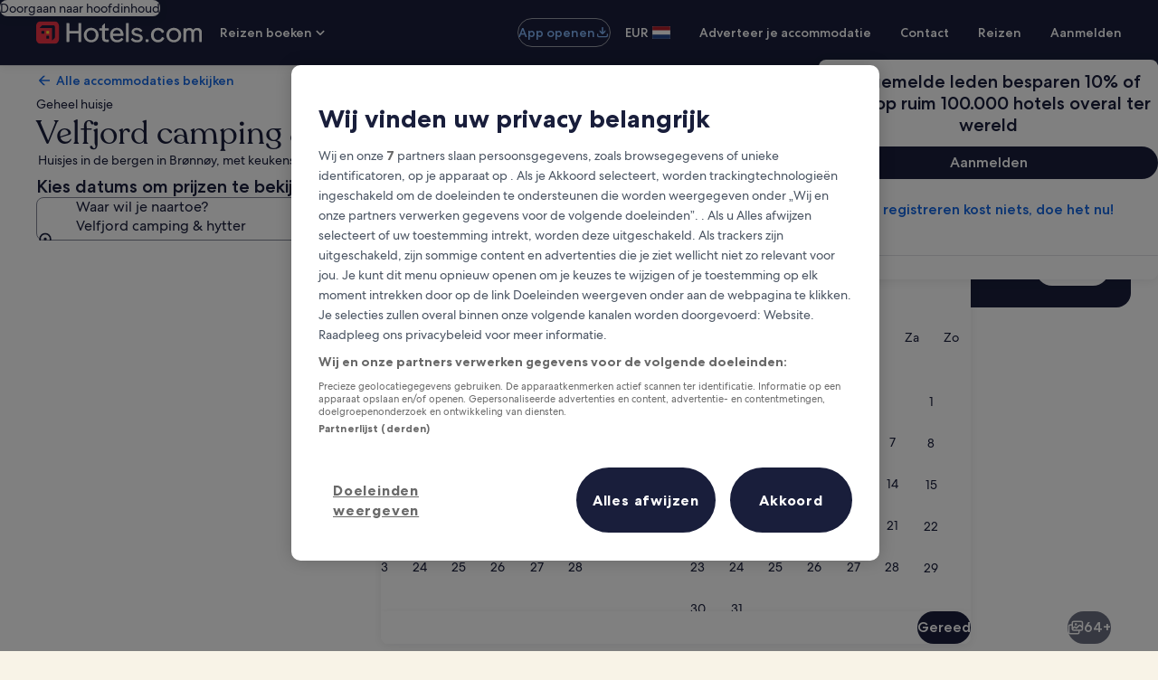

--- FILE ---
content_type: application/javascript
request_url: https://nl.hotels.com/lbst7V/nUMynY/L82/Yt/qZxuzzy1qc/rOpEQttfEOb8Qb9aOY/ZmILAg/KQQuN/ERrdkIB
body_size: 174715
content:
(function(){if(typeof Array.prototype.entries!=='function'){Object.defineProperty(Array.prototype,'entries',{value:function(){var index=0;const array=this;return {next:function(){if(index<array.length){return {value:[index,array[index++]],done:false};}else{return {done:true};}},[Symbol.iterator]:function(){return this;}};},writable:true,configurable:true});}}());(function(){bC();AKn();Fgn();var LY=function(ZN,sl){return ZN>>sl;};var GY=function(Zl){return +Zl;};var qm=function(jx,nl){return jx|nl;};var b5=function(nF,pj){return nF<pj;};var gL=function(){W5=["&8 +\x07","(W:","E]f)Q&\\,>W","G<J \vW6$P76+\r>","#\x40\t","\x406 ","_(\r6D","y+)#\x3f:4Mkd",">%[56:$","\b2V-3[#","\"\x07IS\'N:D:y9#5Q","4=]9-<","H+\rKT)","+J*(m;18","0O\vX)[,","&;:\n\t96X","","4W4Z/\'4 ",";]\'4W=];","9\b:","*\n)","#F-A"," +8.x^ 7LKbC\b&W=\x40:Ky3K0 :",",D-5G=)\x001*\v#*^*6","g:ln\b,`","RZ,NF-J{","8+[;5",",EQA9",")z *OM","I\x401","&+\bFV0G>Y)Q%!\x3fA+9Z)",")\x40>5Z. +\"&\t-\r/0M+ \nEM","R)K","8  49B1+\v","v`","-\x3f=\x40$&\nE","2*","(Q 0L","","C5,7","^2X:DQ$)","[=[!/D+(","YQ!cQ:Y=)","[%(\x40","P\'[<\r>K-","GP!Y\r-L:9Z","~y51_cK|=T5-ELl\t]dyQ{c<>\thukGtVaX|\x40fhe+t","5Z,4;-P\r(1Z ","k4.(\x07<c4sk|,lb(8A<:N2,38\v7\r<.+X02XF8J{\f|Vl`s","Z3\"78","KyRo"," 76\n<)\x3fE+","\t<4;\n",".&",".=\vOz]vD3H<oO\x00x6_,AbIxchd1","thl\t<\t#!\x00\f[%\'auIG\t\r\vd50Q2!\n\x3f*m\r//En\x00>l#y,2\rB \b0a\"\t\r\f\raZhNq{S\b\n]la1\r<#S:\'19\nvp.Ko\'{9\v`\"!>tih.$l#\"=}5q\'hTO*v}}\'\v\x40\bi\r2717W7x Saw)le\n\r0d<co\b y1o3m 4~\nA+Qz|\"N9xkp:\x3f7<3E6G!7\nbb-i\vUm2L\v\x07l3\r\x072iB.q[wk3_]\"nd7h\x3fG.2/)!mov/\'tm&:|#},12B \v8a\'\t\r*\raZlNu\x00S\ngl1<#<S*\'69\tnp\x00UK~\'{N\tp\"!>til.\nl#=}\x07q xTO*}y\v\x40\b+2314W\r87\rISa\f)k/f,\r\b(0h<\rko\v8y13` $~,A:Qj|!N9xp*\x3f\'<3(EG!7b\nru-i\vUm2L\v\x07l3g\r\x07Iid.q}wi3_\t]nd7o\x3fG.2#)!mm\r/#En\x00>Z#y2\x3fB \b0a 7\t\r\r0\f\reZhNu&S\b\nsla1<#S:\'19\tHp.Kp\'{9\vV\"!>wih.\f$l&=~\x07q\'hTO*v}}\'\v\x40\b\r2>17W\b87ISaw)~e\n\r\rS0d\rMoB*\b#\'^\x00\tb^qSa&S\b/6|\x3f0s<#P!\x00G\vaRO\t|9-p]jj|4.&3-#\r:U6)q~kK\x00\r\vd22!.%*m\n\x07a~\bw;y1f\nogoB\'57;d$SKeB+n9y\b&`zjU\rEm/Kk1E\vxY=pef\v3%,l#9(m\r\bk:u\ty&-/ds9i3\rQ#1,mqV1k/e\tL\b!:Z \b35\'(x\x3f+m\t\'c]cu\tb::\f78n3\"!d\'\f+D0u\'a{kT__\b#K.hu39W.1=h,#\'sk~0s>!ndma\'\tlm(O~\x07^:u\v*#kd2Nn*7&\'Ry1h\bw\rask8m&~\t\ndh\x00\x3f!d\'\f+D\x3fep\'a|:SKu\tV-=}hO.3)3.1tq\'ch.r1[$&nb>a;07\b\n)j\'amh:u\t|\"\tkd0Ji \b3 \'42D \ta}pFer09H>k\v\x073\n03\r1f\x00~G\vd.`x$=}h|-3\' y\"6\'aX","\x3fA\x3f&2! \t++\r-C1%5IX,K","DQ*s\\\nS0N27B1",":W:4\x40. :!<",".W","+%<8\'=3I\t+K","[,M","r","B","8T<\x072K=];","L>G.","-\b","=Y-","-\\\x3f7 ","B<(l6 4:* 5$=\x3fb$)",",7!","&G","*mm","<18#",") 78#","7#\x07/xa  AFM-Ji07P>q\x404e\v:\x074\v/P1B.d*I]0K\tM","9<\x40\x3f3J/6","dQw\bhpk",")71X\r-DZ,","A74","//I\' II\'X$G+J /z\x3f)G9","D:W-8Q","W Y;#4A<","#T",";*\x07*=h$0\x07",">dP/KZ]8>V-",";\b7\x07/","TZ4","!.3","8G\r71","m\x3f#8\x078y >++I7d.ES2O\t","P*9[\"< \"8-","D$M.\t5V\r9Z.","&\t.)",".H*","*)K7,-","*>9,m! EL1",":8J$=6\x3f:9s4\x00CeGR$g4H0/L","A;];:H<","*","J/7+:\n>,,","5=\x40!7","+=N\"(","v^.","6)\b(B&+EM","Z\t[%H=","dy=","\x40x","UK6E","B1!","*",".6+\v:.","/&","yF>Q*\fJ+7L(",".RY","M\x3f301\t+\v)(9X,+\b","Z,IP-","\\0OQ&L 7V","S:Y\'>A",".\b{","1+\v\t:","49^0","Y\'B4u<9[*71-\v#","(\x40>",")81\n*","K<$]*:","U+9_","D$M.\t5V","\f-\f=^(","\'YO6E","_23","-\v\n88\'=,E7\nEM6","*7F\n%G.-<=\n)\x3f0d$7","91+ ","[%:W$\x40)10320)/","\tn=3\n","F=V=\t6\x40","]","9*,  ","81","_-%E[E\t_-J\x007L79l(76\x00","\\)T","8<\f8\'5<X-","#\x3f0A*2","1_-\vEP7^Hu+L >","*\x07&","\'",";- 33<I","[($ ","H01L<)\'","\"~Z\x3f+*&9=8~b","+","<8.=M","","&8758\b","Z.$-","\x07I6\t\tDJ.O","8$754H","/;^ !\b","=\x00+\r(*","(Z.","\'*1%29\x40!EV4O","Y;115\v<",">9],4;-#/5.I\x07-S","N\x3f1\":\x07\b(9","=\\.*\x3f8\n",";(J5*L>\n)=\t7","9 0","Z6,:","*(H(1","X-Y\'+b53K;)\n5<","L\"1<\'6\f\x3f","Nf\x00A","`]V,J >W)G9\"<","7;>",";s","O/)5;0/79\b!\\ ","","2U3M\x3f","C[!uP\'i9:V7:Hms)7</0\x07<)OS","*\x07>1;=B1","0\x3f9(","g","`46-8\n\r%;=^","nRJr","2w</L.","%\b94h 4H","O}","f<#*&<\f2.M6","8","#9m\b\x00TZ!^","-0","#+UL","\\,2F<L7*+\v","C^6I","B+","\f:V","L2K","dZ4CQ\x07J 5Q8(\x405+1\b-","{","D50*9\t/\x07","EI\'X\bQ",",9K &\nUM","\\-Y-","K317\'","%W+\t7\x40","g9\f:\\..\x40=---\v0\f(2\x3fs","-\x00","=)84T&!TV-D","p-N >h6(\x405+1\b-","J,A[\x3fV",")61","\'2C","X8r","J7","ER-\\",";^ %Ez.OQ&L","\b8\n=\v,l=4\x40e7A\\)\n\b]2]i#F<9M\x3f!","&NI","*\x07\'<\f(8\vX$6","5\v;\v)(u\x40,#T1OG\'J","W\'\f4D=9G>","BU","D+;","XZ,];)","2\v<","U+3]51 1",",/W8\x3f]\':8899X-\vEL6KD","+\x00 \x07","]Z,W>38J)9l(76\x00","a","3=","_-A","R\'^[,",") ","H+\rKh","7I","4J25L","$k0)8=^ 6",") 5:,","43\x40y5]\x3f78;y#/xB*0FPM-\\P-(\x40|","yU:]-74W29[","\'b|o=s\x00q+hy\v\n&0:*=:O!!\x00GW+\x40X%V&*W*(\\,2!\v.VhPDin}}M","cb\x40E","55\x07(1,*m5\x07CT-L","\vER-X","8J50L91\n87\v99X$",".zy+a\nl \v1 \v<","i\x3fn","V3/v(","=\'#\f/D*\'hTmu\nq\'\vb>h\x3f\')!,mUAhwA\x07+Y\b!7P\x00s*k4dj)+17m0Ze`9nzn<dN:A8:}\x07\'e^k)E*\n%4d\th\v53\'2/9t#\'bn\x00k:q)y\b2*Gk0\\5\'7 *%\fm\'a~l<S\t{\r(WB1-\"a+-1CaZ`Nu\v\b\b!6MN\f=5m2=*\x00>5I\"$q}k=\r\t!thu83,3}\'u\v][\ty$n.B\"1\r6\r43m\x07 lni*_\'J\b(0d;h7\x3f&\'R\r11,o#\'g]|n{j&`-h\n:G1#\r1\r}\b7a|D5\t{y!H-n=+f1\'>*kk~l:q\ty\v3i\bj\v.6\vi#\rg2_lni/Z]\b\n0dm( \b3 \'(#3u+a~k:um(!oP)#\'8x +0C\nv{\t]:U\ty-9L*n=\x3f++#A-W{)mu\v\\\"X)d3hm\'P\t/c\'cfzNv\'y\b\v<+m1>34\rE7m)Ut5ns/y\n45F+f\v$3*!\x3f1iC\nvf\t]\x3f__\b#\nO>.hu39<+$\r5ou\'KXqa\fu)y\vY3hkBT1\',*NtUB\f\x00RZ\x40-8\fAo7-*\b#\"+m\t\'c\\)dNu\v\b\b\"7ki\x3fD60\n$#\nEfp%~A\x07_\b&8!,ph>37#\r5(mw\x07w\n)HHW)y\b22G[5\'=(7!HO~\x00:wxy\v\f:1E/!#\'\'81A*\rask<a{j0\f7hb+\v|15D0aKk1[*V\"!t{ &\f3\'.1\fB&6\'ck{]!/dd\v\b0\'\r1c7\'gXke\tL\b!`;h&j0\'\x071+1\tn#T~`-c\vK\b4\nd-h1\'\'<3\rfs\'%S~{:vz&!H!0K7!i\'.1=B G~k:{|3\vdB<i3\n;\x00!I+\x07aw)k7e\t{\n<D{-!<;\t#1n#\ra~e1s/y\v-\bB)q#%\n+v61Q&mS\tky!K)+F+\x00\r\r#\r1wx.\'aqvn\ty%6i\bj\x3f+.2#\x00!}/#\x07a~]lW&!ph#\r\'-\r=Va~,Z\f[9\n!d|#%<\f\r2G\'l\\\r{:u\vn\x000ng6h79#\"2%+1\fy\x006\'on#k:~i3h.\n\t\vy|apK:uV((dlF49-.&\'7;o/+R~\r{u\tr 7Vik5a\b\x3fm.mMe*U\ty*\\**38\rm);1=m0\'au){G\t.!0\x3f\'1\t.BiND}-k\x3fcA7\t)C871+1\tn#T~`5eK\b\nsl1<#+xf5S~{:qoP:g6h6\x07$l#\x40it,gX#k:z\"Zz/<d\rk\' /#/I\ra~\bx/M;y,12B;/B$S$\x3fM<YfVz\n.!th<<##>\x00~*ayGB*\v\x07g\bh,>\'8~.d.q~6k:fa24b>l9v\v0-#\n1m/%En\x00:Z#y1`\r\voj$\'j :jm#a~3u\tr1\fla1<##$\x07\x00f\x3f3LJ&h*v\ty\x00d\bx\t6 \n.1\tt\x00=*q~{#q:y\r\vd\t1VW\r1una~\bd*f\'y\'\x3fI=)C8706!24yof[\t~\x3f\t\ndh7<##P#\r3l[1\'jQC\bu\x07i\b!}2(h\x00\r#\r\'9mou\'K\x00mu\x07i2p20j\f\v4\fVl25\v\x3fmo,a~k9cq\r\r(7S34(-.#y1j0-Va~/N\txy\n5,x\f\r3\r3\b\ri$\'DVr5Xn*4d*\x40\v31(\x07(m-1cLf*u\v[\".ndlh)B7\v5\b\rma~\bgZ#y1b\fo{#$G: \'\r1hm(0dZku\tbo)>D9#$+xf0\'5S~{:w*VUfih1&j4##\x40GpwIk{s>!/df>v237!5\rm$lni(|J\b(0b\rh\x3f5\'8\x3f*\vmB!G~{,u\ty\b\"4|\tN\x071d\'\t$\n.1\rHE\t]9\r\x07i\b!Iih*3\x3f\x3fj);2iEu\'KfqF9m\ty\b!w\bsB\"1#a\r\x3f\r9m,o|1kNv\'y\b\fR+m1>31\f/>1\tM,Zk;Y:\nW\b!7c4^13/:|13uv+\'eKk1aA:!tx0\"-3,-A=(M[rK0u\nt!w39\x405\')\b-7!}w}\rzju\tm\b1d\rh\r&\'R\r10\n| $|,A:xy\x00c \x3f\f;33\r3\tm2Jz{:w\ndf5>\'4\"1.ou\'Mef*u\vk\x07\"i\bj\f\x00`G.2))!,m,yg\bP!a$M-\"\ngco#; \'(\x3f)a\t\'chg\tu\v\b\b!6A+x\x00=+3\r3\fE0\b7a|oB\tp\"+>t(h-.+\f,#8)<n\'auwh}\vt!Fid[i3\rV\vNz\fEu\rL\b!_\r%5*\b#&2U/\f\rask>`~yJ,:D\'#\t19e1\'jmC\bui\b#\nO>(h\v(:\r\x07\x00iou%h}*Iz$kUkch+237\'\'hM\x07+\'a\rC\ty!d=h\t\b3<-9<\ro+R~\nu\tr.#xl\x07#\rf\nS~{:wmdoH\rp2g8#\r\"5:{6\taz#k:P2\\&\"AS5\x0717\r1\fH\rBR!:e\tz1f:7goB$5,|14Y<7b~mxy\n7B+a1%\f*\r\nK\vM:s*\v3F\x00-3,\b!\vm%tP9[\ty%\"n.]1$6#$4N( VAth7e\t{(5`!>#\v)n0D&/ Pk.uy\v\nglG1#/:%\n\t\x3fjz&\bqj{:w\'Qy!Ib--3,-\x40\x40\x07\x07\taz6k:~vT/dc<*325i#\r/d\"\rSa~c\vMxy\b\r\ta\rh\r!*\b#7`^\fV~k1V!\b\b\"5A)>D\b3=\n;\'5y85\x40+>rI!\\~\ty\b!-ex-}83,.5K<skns>\"bti8<26#\r10/c\"\'ae&{:wxy\bu\x3f\tg#\'$$7;ovR~MF","8,Y6<\x07:","5N",";x","#bxuQ*M.\x3f)\x4078L( +-=\b\x3f\r","(Q01H. ","3V","EL\'^9]\'U,)L:\x407,-\t+6)(1B\"","D=j,\x3f\x40+9[","3-R^6O","\x3f >/+","7J>5G!","[(\f8c62] -\x00=*","6 6\t5"," ","\f:01H,\x07R^!^F\rJ;)","G5)[",")K>","0)J45Z\x3f","M\bC;","A*>/Ss-IX$A\b:L5=K6 ","1 *Xc_","8G=7:7$\r/ (3G./\rK","u#7X","K,/","17V\f*\bEMI\tQ-V","_9\r\x4078F(",".K\b\x40Y$","ZF%Q:2J7/","lN\t|QA&[=\t4Ky((l\"\x001,\"P(e#1\bCK+Eu=+\x406:\t\t<4;\nDn%5N*(D6S\vQ\'^i3\"H;3Et,-&\x07-\r>O:-B&0OQj^RO:]=)Ky(P* 6t$X*2;X,+\b\bKkQ\tQ<M;{Qz\v<07 6\fnMa,U5!\tFSV\'ToF/\v:3G)1+\x0776qMa\vU(&\tLd^Z\tuk0\r9J5rY(*- )\x07sR/!A\'+\n6S\vQ\'^i&\t-t[s8\x3f\x07:-\v#|*l\x3fDUL\'\n\b\x40:Q*y+aO/+:=\t7Je\v.=X06\b\x00Z\x3f\rU:,] Xu2\'37w>(7X<4\fPDU\\)K5u+3Y\x3f7-\vxd-.9;Xk FV,O+F\'H,/\\% O/+:=\t7J8\\.tIl\x3f{M>Y%>Xu=x#,70\r\"RaeX<4OYbyY*W%_\b\\4>F6\"xdb(=^$0\tRC>\b;t!L,:Q6.\vv&dz\x07*\",I7%OM>VYt\bY:5F(L($-&Duqr,C0IQ%~S4Dk Q6](,7\x00\x07>\x40w)6O1-\tN$:,I W<(\\(+y=6\f<8^8=J,*pM-ZF<AawWu\'_;),nu\x07\"1=^$&\nEcWW\'V/\t<P+=K6 cSdJ.%=:\x40 ~GBko:e4)\\\":!8uPvO$-\x3f01mF$_W<Q&sQu.\x3fl\"\x001,\"P(^y]B$_W<Q&{Vq((i<^:O\"-|77b\x40R2X\x40\'L0>02Z.$71\t\x3fB:O.bZi%[o](O\x40f[;:Q<tFt5+ \t-<utYx*W(H4cI`W<(\\(+y|\x07u\x402.C.!D\fD4KA-H/\t<p\\s8p^5\x3f\"(1C+d\bKnXWQaC=\"^+9]/77\t )\x07vR27^(%\n#X<*7Iq.\x3fl$7\x07-$X(qW7!UM,QM8]sB/M+3^xi8\x003\\-1\r9v[7%Ly\\FhHt&\x3f)G910:F/Je\v!>Y+\'IP,\naC4.K:(\x405+y|O\":.xKx\x3fYjMWAd/5F-5F4mp\t&->|,D,7\ty\\FhUt/9O<\x3f]t\"<6#%(I\n\"JW/\f]Y`Ua.s~u\x00s~.Trx_qz~Ck\'\x07LSj]WAaoH<.u,$+R6[=L<3,C1=E4\vF\'L&\"U<af8/< H:)(=\"m]FJ,I]\'Vi%sQp\'rx+<\n Du\x408.7[ghDRZ6_\tZjeg4W=J2mq!\b:%2p^l\x3f\x00\bKnXW.M\'/L62.l\"\x001,\"P(0E6j9IQ4EQ`JerXpuTsl$!\b:%2xTm6JE9LZ+L 57t\x40v$u\x07xp:.x\x40x,NRd+wWFdY`[2Cq~]276vGd_ ^(!\\ mV^0\n\t$(<\t*aOt38!b))*Be7\x40-HQ+Lk]fQq/\x00|c6\\7\x075dpzs%AV6\bR\v-;(J5*Lr6w-\v\x07.%uvX-!\b\b$_W<Q&sQp\'Grg7,{N8\\)tOl9O\f$_W<Q&sQp\'Grg-&\t.\x40`p-\x00&m\txOUF-K&\f-\x40q/\x00t11:Nq9\x3f,E**NT9LUB)T<fQu)<l$[xN\x3f\"(1C+l\tD0OA:Vis\x07-4[52{^ J,N/Y!q8\'NL#X5N({Db5.-0xD\v\"33IghV^._.M\'/L62.i+[/\x00,\f/57Be+N\tD0OA:Vi>Ry9r#,70\r\"X9tCl\x3f\b\bKnXWQdW`r\f$.L.0+t\x07dsr,D *NO-A[`4rX\x3f)G910:FJ8\\.tIl\x3fAMbDF;M:>K=9M\t18\x00 Db))*Be\"N\\6CZ`We\tr^0:x !7-\v\"~ex*OTW0E\f&]>\x40W+3[rg:+8.xE6d\x07LM\'KMhJ<5L7;\vs~0|D:\r!\x000=X  DDRO!^aB/M+3^xxdO;O-\n>+xE~6TJ0D\x00B)T<aS65Mzuu;\b<Xm\x40!%J*6NE/O\\\'\\tw\x40w=[=x0IoO\"-|9 jES\'M\x40- sDp\'_;7y\x07i9q`ucE#l\tD+LSAutrF62]3+,o<92xY89F`DL<t]f\x40w1L.-6}w)(eIkEQ6)J.[>I*9\t3#qP +\r;Rae j\vEK*E3Q/HyV,/Y\x3f+=05->~ex*OTW0E\f&k4H)0L. =Pxw>g=!-P^6Iq0[,/L62\x3fk8\x003O$\x07 9z^ 0RQ`F\t-$/M68| w6,8X~*I11NnOUU:_`[5{9Q\x3f&,=\b>\x40w=*\f&y\bKnXWQa s\x0773[7$5Pi[db%(Il\x3fF,,W\'d\x07:3D*)<1{Xn)+\\ *E[CX,euD+;gx)[7\t7%)=7!UM,Q\rU$M,Z8\v8.Nv!61\\<L(2=Q8fHM-]Y\tu*N/\\)9|m7Ov6<9,I!fJE/O\\\'\\tB/M+3^xi<\\5>_/^=*Kl9]Y7D\x40!W\'\x40\r-p[s>/&F<_>^1=X-+\fQ^U]<];/J+\x07L\x07~0|6\v(Plex*ORZ6_\tZhJg>I<;H. d!\n5Nn4*C2f[\'\f]\x40fQ=)D-3[t7<!7DjX.vA 0O[\b\tQ<M;y\t+rH(\"d;=B|\\pXi6O\f6B\t[\x3ft]fWw1L.-6}%\x40>(-^+fG\'\f]:$/M68x11\x00;{N>^=*Kx*WS\vQ\rJ;)\r{\bA\x3fe018#|<C 7FNP6\n\vF\'N >8|xn<YvAy)47HgmO\fOy\\FhWt\bsKu(\x0731<\x0056`r9^\"m]IYj\b\\:W>Bfd3\x07.<)}<92x^k)TW-NF<P;,\x07u.\x07;7>O;H8+\\.vH (G^6OFZ=T%L+/=[z,dz\x07+w9,Y7*FI\x00+[&]vH)~-r[\x3f6, (8)-a13%\nUZnXUZ-\x40=]/\v79Q.\t6xD+\x078.6dy[R/O\\\'\\oFsWw1L.-6iD7\x074~t^k%G4EPh\b`L)\v=9E\x3f\"81[7 p(-\\\bMlG\x40 W-]yQ1.F-gu\x00z\x07+q9/\f=Ez0XF` >W8(F(e+\'5l/xB*0FAQbE^-[=Br\t+rM\x3f)<5<_\"04\x005mFJ,I]\'Vi/sQp\'_;7y\x00i-5<3;1V}By[]&=F}\r+rJ;1:\t:_8+mivFIQb^]`Jg2K80E#\t6iP\\.vM#0Rs-IF\x40\vIwQ15Zt1+\v\b-%/v\\07\bMkWA&[=\t4Ky.l\"5yqr;C(4\nEK+EH4C4[)\v-%Y\x3fx{;4 Rp<I)!E0F/=N8J4,E\x3f10:[+*2;X,+\b\x00Uj^RO<P uQ+%l41+1d97.!`*\'\\M-E5eeuC6.l;&1ZJ-\n%utX--M\'Y\x40`yI&C,2J.,6t(qe\v5>1mV^0\n\t\t<c<=`L\x3ft[s7<!7B>^\x3f9\x40)l\t+LS.M\'/L62\vgx-\v$6lr6I=0ORZ6_\tZhLr\t=\rx5Z$Z H5\x07\"(0l\x3fAMbOFy\']=P7\x3f]3*7R&Np*.pnoKlFZ/L![rL\x3ftFt&88N-N)Yu*I11N0\rU$M,]/~<(k=:dC}\\.c^ 0RQbXUB)T<fS65Mzuu\x00z6\f)M}h\x0079]RZ6_\tZhVg>]-aG\'8+ +\f79 X]Y7D\x40!W\'\x40\rp\'[\x3f1,\x00:/ 9bZ*-\x00nNZ-hP&X+9]/77R-H)#3,U5![D+j[&(Q+)J.*+Px/ 9bHi\'\tNY+MF)Z%ai!\x00v,qxD:\r\"(*Y&0\tRnQ\rU$M,Z\"\t:3G<,>\x07&\x07;)J}hQlh[+Y\vX)A\x076\x40d:>i5^v!<\f)=,C7N\\6CZjeuL*L4 + \t+$9\x3f,E**[FJ,I]\'Var^/=[z7dP27836xyYO\'E<ouF62Z.7, \t+Y>(-^+eGRd\t\tu0\'\x079G\x3f78;\"(1C+f[jXUP!K9\f:\\=D\x3f9%\x00z\b8)Yu%\x00 j\vAM)A&[=\t4Kq(\x00!7<!7B6=O1jEKX\x40\'L0>j\x3fcf8/< H*\x078 .7X*0PZ\rLS\x40d\\`ZsQwv*76;9_(\\:pXi(Jx\'DF)L&P7\x3f]3*7P}Oub\x00.7X*0PZe^-[=N8W<=]\x3fm;[x$N)^=/^$4[FJ,I]\'Var^+9]/77\t\v98-(bX89Je:\vF\'L&\"U<u<m!\\$6#%(Ii\'J\bY7D\x40!W\'Hr^+9]/77R 01YutIkYQ!cQ:Y=)!pLt$*\v:d9\x3f,E**NT0\' I S65MzudOiDda\b^*)SZk\rU:(]5\x40.|Qr6qxu\f`utElEK7X- \x4079[;16\x0078367mYA#Q0LaIuQ19Grm\x3f\x07:-\v#t,>6TJ0D[\x40f\\&>-r_;),n\x07w\f)\b(p8mO]\x07d^awIu~n\x3f+<\x0056nYp>\'h\f$_W<Q&s\f\".L.0+t1\v\x3f\ruq\x00#l\f6E(\x40:Q\'\x07y\tq:\\4&-;\bqK79,Y7*D{P \x40W<5\x40+=]57P)OpN)^7=U6y\x00UQ!^[&=I S8.\t(x>:dutIx;Y-XSB)Ji{L7|[s w!1J\"Yg*I11N\'\tQ>];>\rppO/+:=\t7B8Xu#J*6NZlFZ/L![r^/=[z+dz6dYg1Jm*FIQbXRF-L<5-r_;),i\bub36IxeW\fK\x3fX\x40=J\'\x40/\v=3G\x3fxxBx$`r.M)1S\f8J&4Q ,Lg>::-9(7^.JRZ1O.M\'/L62.l\"2N-\n%r(^ 2[6BGfV,/ip]2,*\\\'7q41_kEQ6\r[!\\iPwQ15Zt!61[xS`41_k LZ%KQuV<\f7\t-4\x40)k4 6qR2=T1fJTW+YUU:_t4L=|v11\'H-552,^,!Y-X>U+Pa3r\tx(\x00<*+Z\"\x07+B>P56\f1,S`^Y\tu;N8M8.h.mi[r\x406L/041,S0]iQ:.:kqw[t657qSeYz~1,Sd0wFB\'Q-\x40k\f$pZ.*)H27836l\x3fHV1[&]tAk/=[z1d<*L8%B16EL&+W$7\x40-5F4~0|D-\n>+zxyK;Z<P;,-rH(\"b\x001,\"P(0E6jV^.WWP!K9/F1Q9 )=\t7X*2;X,+\b\bKkQR`L!\t(\v=3G\x3fl-&\t.B8K*9^e6[TW+Y\x40R=V*2J7|Lr u}+\x078.6\f$jYO\'Y\x40 J&y\t8rH(\"dxw\f)\b(eIi*\x400Q<P&f\x0779Q.gu\x00z\x07+q31HetO\fcDR\'Ja:Wy2.-0z+\t(*E 7HLZ,M\\e\treigw+p\t\"\x07+B%M(0E6jRF\x07DF!]:;5xu=3k:95\x07836,\"NM-Eut\tuQ+%e5&p\x001,\"P9p *yC!=\"i6\x3fg11\'H))u#Z$6FU-U$Ta\tw\x07:=]9-7DpN/M3vO$(\n\bVn\b]&Y%\f\"i6\x3f\vs~0|D/Y\'1Jm0ILlZ\tQ> N8D-\x3fA*:[&->|=,jAK!B7[+hPr0:.-0z+\x07:L5vJ,*\x07LS;fWaJ,.W7|Lr,w=\b8 \t7Ol9LL\'\nR`M`2Cq(A36w&/^%^\x3f9X&,*O\\kX\x40=J\'\x40>\r0rJ;1:\t:Nm\x40u%I)7[V$ZWaL!4Ry2L-e\x00&\t+Jn.!\f60\x07TZ/O\x40hO 3J,(\t9$-<F6l56M)(yC<P uU+9_f,w=\b8 \t7Ol6TJ0D[Q`Qg2K80E#\t6}$1\\=:^04Y7D\x40!W\'H/\t+uR<*+Z\"\x07+B)M(0E6jRF\x07DF!]:N7\x407;]2hhI1XdRw]q=>2\x07R,\\!Kg)\\2](,<Y%t616lP!F\x40 Q:N+W<*|*w5\n5J\"\\~>E+%\nLFEao3L*rY( /N:H\x3f\v\"04U\t+\tD4K\t!\'[9W<=B\'80TrN{\x00>=3xy[TC>\b[&L .\x40{ag1pTrw>\t7Oyy0F]f^ :I5%e5&T|d\f90q3%\x00^CD]f[&\r+I<(\x405+c\t)]+\x078.6\f$jYO\')(<+p\x40em-=w)47Hxf\bEG6\bW\x40 Q:N5\x40!(3k\x3f:\x0755<3;\x005m\\TW+YUW\'U9\f>Q<tHs8u;\v))9bJ0*TV-DS\x40dJ`2Cq~]276v[d_8^(!\\ mHM-][\x40fY;\x07`W<(\\(+{&8\tnMaeXk0PZ>VYW\'V=\t5P<~gx-\\ )\x07s41_k*XK^UU:_sB)\x40-)[4gdOiw5\x009g1,S0\\XuL!\t(\v8.Ng1w&u$/vA 0O[\b\tQ<M;y\t-4\x40)k7,d\x40)8zf\bOM/KutuQ ,L|c+TrN-\n%r6I=0[RnZ.Q\'\t(Mc:\\4&-;\bqe\v:7^m2\x07R0\\!Kg)\\2](,<z\n<\f+4u~6Xy\x07VFaC\x3f)<a]2,*\\  \'\".1I6}+LSQf^ :I5%e5&dOip))*Be0ILlIY8T,>\r<rJ5()10\r\"\\9vM#0Rs-IR,IwU$!9$-<\\\x3f\"(1C+l\tD$E\t>Y;\x40)-4\x40)k-\x00-#7>9+)!\bGK*\x07J:tP`\bt.\x00!38\x00td$/vX7=#NK0CGJ[2Cq9\x07.7 >;d_qu#Z$6FN\'[%H%/L623#qP +\r;Rae+jYO\'\x00B)JifKw=[=~\nZ1O$))*Be+]K*XChV,{`+.F(m{8\n<-|;M1\'\x00^6^Y8LkI&\t=9E\x3f\"81\x3f0\x07 f>Y+\'IP,:,I W<(\\(+y<*L(0=K$0D+^F)L&akq(\x00v7<!\n-,-9b^i*XKE-EeB5\x40!(\vgxd<*L!(0C!b\x40\bK*C\b)J.]-J08\tjlu)u\x071)6O1-\tN\':2H5P50g7%&X-L 2\x3fX-m\x400$]\'\x07/MpgO57q5y\x07q\x40p6+!\x00~0XM`J`[>+gLqnp_8+97!UM,\nI.M\'/L62\t4m-^&J<N\"\\3tEi%O[K0S\x00B)JifQ5tr$p^7[,L:0-I8\'\x07T\\*3J,.W7|_5,=R1N-K1r<C+!YR!Ad:W$\t(\x40w.L)*51N:Kb4=Bm*JO\x3fLZ+L 56t]s>+ +\fl)6O1-\tNkQ\rU:;]/M0/\x3fx8\x0034\x07\"/c^ 0RQbDChh;6L*9r#,70\r\"X3tEl\x3fAMbKF\x40fY97\\q.\x3flb!\b:%2xYm0O[QjKW[dQewFu~G\x3f=-Pxp*2;X,+\b\x00\\j^RO&(L4\t0p\\v&uP +\r;Rp,81NVP+N[aE`I&X62J5+77d9\x3f,E**N\tD4K\t<&H)\rprD;72Z|\x00,\f/57Be0NN9\\FhQr>Q,.Gz7q[z+<Xt>Y+\'IP,3^&sbuZ-,-<N-L<9.1j\bEG6\x00W)K,\x40k+9]/77R=[7L<.,_t;\fKl^K\t!=N5\x40!(ni\x3f\x07:-\v#tqW3%\x00KESF`g\r:W2t<07 6\fltqW3%\x00QnCWUdMewIu:)i1^$J/N5\\8tKi)JW >0[)\x40-)[4e+Z}H.-\x00tpJ0*TV-DS\x40aC/)\rbg\x00)207qb\x00.=Zx0HNZ:^RO+Y:{c.L.0+td9\x3f,E**N\tD+LS`*5K<\x3f]3*7P=\by\f-5\x3fM1+\t0OA:Vi.I5g_;7yi\b8%=,C7jOQ,O\x40!W\'L)-rL<#< /\x07\t,=\x00 yM6^\x40F-L<5~+pgxdkVc\x07r\x40cuiT\fKl^D-D5B5P50\v\x078ui\x00,\f/57BmmRZ6_\tZ`YtsWqu\x077$+|N\x3f\"(1C+d\b9X\x40=J\'\x40)\rpr^($)Z|\x00,\f/57Bm0O[Y-XSs:2Q:4.k)\x001db9 Xl\x3fAL\'\nK!^aB.V<.h= 7\x07-n2xB$2G^6E\t3Lg>]-aa\'+5\r$))*Be0HA]0_\v\x40`;/P+2\vv+,8Ob-9x6TJ0D[\x40fY+.U-t\v( -\x07&\b{N\"*1K$0\tR7YF\t_,/a8(Ht\"<>\n\t(*C5=0AS7O\b+:K=/\vvg465\x07n\\~9^&,TZ!^F-eB9L-2L)6{^v\v6)~t5(\x07TY-Xd9\f:Q\x3f3[7<\x00\'6\fn\\~-M1\nLi\'X\b]\'VkLyR6+nguP25.+E***IL6\b&a*(\x40yo9$*v7nJ.=X06\b\x00KlY[8`&\fu(\x00\'lp[}H8<%pX--\f^0MY-V=rXu5<07 6\fdY\'*I11N#D8T0H/M0/;7>\x0797\x3fY!tBx\"N\\6CZ`2:Wy(!8u\x00i$Y8%#Z$6FE,O\f\x07^/8W<9G$75qR`\x40uvK 0%OQ6O\x40`>9B5~\x00v+dz<\t\b(=B6-\tN`}>vt>G,;v( 71<2>Cgm]T9\\Z,W;Z>\v>9]\n$+9-\x07>X2vy\v\t\'st\x07n$b\rv\r/\tzk\tp^&7)9* jEKK\tU%]=)\r7r|\b!#=5i4h\x07h<xaEr:Wy34 .R\x00\x3f/9=B%\bV^1Kxg\x07>Q3G. !|D.\x07.0jlhPlM\x40\r\x40=5V03Grg7!=(>-K6N[\'XFQ\'4\x07pg[g>/:6~J3vK 06AM#G\x40-Ja\tuph\t6\v0,\b\x3f\x07{\x00!lnXZ,];)c3\x07= -\"58)9*,j3nry0q\fg%al\b7!K1\r:1B$(\nYD0OA:V2\x07+P9G>*+H H/\x07\"3*P9*LSnM\vA]\'>W<..k+:<) $B0(\n\fX2_Ib-V-)+r_\x3f+=&T%\"04\x00\"4m\'DQ:];Z)\v+9G> +&T%\"04Q89JT,O\x40ue0)J45Z\x3fk88N\vdYp6lO\\#^\\`/5F-5F4mp\t&->\x07Qlm]C^1O[rJ,.W7|Jg1w1\b-NMnt\x40x\"N\\6CZ`L`2Cq[($ \\=>%pXlmEK7X<Ea\x3ffFp U<07 6\fdp*>2\x07R\'A$Tt]/7)E6{\x07:<%9<dyYO\'EA$4Iz] 6\t5L%9*M1+}C>^ \bx >W8(F(gI=\x00q\f90y mV^0\n\' L:\t,ar\x07i:OuVuqQmcX7=IYjCF-,N8D50.lp\\:!`\x40ae7mIYje^-[=H>\fxa\x3fl+ +\fway8!\nSZbLF`hH8q23k:8\nq\x07eYr<C+!Oj_UD=K!H5\v/=E/ p^!H5\x07\"(0\rxy\t!Za4:Q:4.l\"iGiN#M(%J,*\x07LS;QF1C s:z405u[<L>(-^+b\x40\b^OUF-L<5\rppf8/< N8KmMa9l6TJ0DR!V(\f7\\\"5Or)p<6l!%^ 0RQb_I`ge/rY%:\\4&-;\bq`u#E#l\tD+LS;L;\t5B{a.<);\x00ye9,Y7*FE6\tsN({KdK0 :z+\r8(!\\ jOl6XZ/*7Iq(\x00t657qZ`]mq7!UM,\b4V\"]*ydaG|c-\\7\t78);X*6\x40,+W\'/W,\x3f]57w5\v<K`R9\\gy[Q>VYg-Lk]f7ch(78\vz\x00+\r!X(qgGJ/O\x40;t]fK% mfH%+e(p|\t>I`\x07s#7D4,L>lf3&8h_r,I60NN}OS\x40dJ`Z-J08\tj8$Z\vJK0\f:-B&0OQj\x00\x40 J&{K<+\t<)+\r>X~B3%\nI[bK\x40-U9{Q6|M\x3f6-\x00!->|6C+iTZ0KX- (Q82J\x3fk\by\r>9*\f1+FBZbCQ:Y+\f>\ty2F4h8\x00&\x07 B#6=O17FMJ1^[\\)N,\x40:P7\'6z-\x07>(7^lO\x00R\'^[,kI&\rppOg)B\tJ*_ +m\x00-y\bnZF}&L%ND-9}3(<4;48Xuv^ 7\tLI\'N4D<Q&(\rpr]3(<(;\b<N:Mt6I2d\"AK\'U\x40\'k=2K>t\x00v<d50-3*\x00!yP1I\vAd_tuA<*\x409 9\t+`a!-%DH#Xw\'V*)W<2J#i.O-H5\")9K hFlFZ/M(\x07>Vu#k)5\x3f\r>p <jSZ0kQ&Le,f\\w=Y*<\x00\'6\f`r9N71T`X\x40=J\'Bw^-/,i67,X(\f 6Y)(JTExZWX)>L7D*fKv!4H3%\f90tD&~\v\fQ\'^A\\dM(Z#\t8*i)n#u-f>\x00\"4L\x3f\x40W)K,\x40jc\x3fH) {:{X>(-^+dL6E\vaE\x3f)pf\'lu}pKeK.=X06\b\x00Y7D\x40!W\'Hr^+9]/77R H8<%pX--\f^0MY-V=rX$t\x00rlb5<BxJ(vXtyL\'D<=PuU6/] *5<L/041j6a:7Cw\x3fE56<Z}]:\x3f|o&%E\'DrJ,.W7|]t6-$Np1Yp,8mO\t0OA:Vi.K:(\x405+q\x00}+\x078.6\f1j\x07PO.SS\x40 Q:L:W>)D\x3f+-}$Je\rup~","%Y.>Q61L. +","\') \f9U!UOO\x40=J,","+\x4050\x40>*","1%Y51",";L.-&\x07>\x07\x0089X 7"," \t\n>2\x3fx$#","kO,\x3fW0*L(,#8<8","#\n\f0C+!(UR O\tg-J\x3f\t8\x40","3#","+=N\b/NY-","16\x077<","nRt","[","59G=11","!","+J,/\x40\v9Z\x3f1\n3\b81=C00","|O!\'9AL&\x40X)K<4U\x3f4_97\x005=","J5()&\t%",";>\x3f\x40w","09B\"","\b6!\n<","&6\'+/3*"];};var gF=function(Mg){try{if(Mg!=null&&!Xp["isNaN"](Mg)){var I5=Xp["parseFloat"](Mg);if(!Xp["isNaN"](I5)){return I5["toFixed"](2);}}}catch(th){}return -1;};var Em=function(DL,Lg){return DL/Lg;};var Vl=function(dG,vx){return dG==vx;};var XG=function(){gb=["\x6c\x65\x6e\x67\x74\x68","\x41\x72\x72\x61\x79","\x63\x6f\x6e\x73\x74\x72\x75\x63\x74\x6f\x72","\x6e\x75\x6d\x62\x65\x72"];};var rj=function(){return QM.apply(this,[T8,arguments]);};var mj=function(mL,IG){var CL=Xp["Math"]["round"](Xp["Math"]["random"]()*(IG-mL)+mL);return CL;};var zL=function(Rl){if(Rl===undefined||Rl==null){return 0;}var Rj=Rl["toLowerCase"]()["replace"](/[^a-z]+/gi,'');return Rj["length"];};var BQ=function(ml){var q5=0;for(var Fl=0;Fl<ml["length"];Fl++){q5=q5+ml["charCodeAt"](Fl);}return q5;};var Xp;var TM=function(Hm){if(Hm==null)return -1;try{var UY=0;for(var Z3=0;Z3<Hm["length"];Z3++){var Bm=Hm["charCodeAt"](Z3);if(Bm<128){UY=UY+Bm;}}return UY;}catch(xG){return -2;}};var vh=function(dK,r5){return dK instanceof r5;};var rx=function(IF,c5){return IF===c5;};var CN=function(Wl,hL){return Wl in hL;};var lx=function(rG){var Lm=rG[0]-rG[1];var CY=rG[2]-rG[3];var XL=rG[4]-rG[5];var U5=Xp["Math"]["sqrt"](Lm*Lm+CY*CY+XL*XL);return Xp["Math"]["floor"](U5);};var FK=function(){return Fh.apply(this,[T6,arguments]);};var PL=function(YQ,Vm){return YQ>Vm;};var wN=function(){return ["\x6c\x65\x6e\x67\x74\x68","\x41\x72\x72\x61\x79","\x63\x6f\x6e\x73\x74\x72\x75\x63\x74\x6f\x72","\x6e\x75\x6d\x62\x65\x72"];};var sx=function(){return ["\x6c\x65\x6e\x67\x74\x68","\x41\x72\x72\x61\x79","\x63\x6f\x6e\x73\x74\x72\x75\x63\x74\x6f\x72","\x6e\x75\x6d\x62\x65\x72"];};var Tl=function(OQ){return void OQ;};function bC(){XX={};if(typeof window!==''+[][[]]){Xp=window;}else if(typeof global!==''+[][[]]){Xp=global;}else{Xp=this;}}var A3=function(){bm=[];};var CK=function(){return QM.apply(this,[zB,arguments]);};var NG=function(gm){return ~gm;};var lM=function(){qM=["RN"," -","5UO","[","]D0FV!","uR2K^%lQQ1NT*","VGR#SX,ZZV","ZRD\'DO-2kMR\'","TX6-K","\x40G0JH","[QT+D^i-Y[","M%","R7JGV\'C","J#Tk6-^\x40GHP!*","xH!(Q]W/x^2%\fJUV\'","*I]E#ST6","X6+L{P+\x40R*\rPXC6B_","d VBG0xN*3^DR\'C","A*UT)!/]^","}1BO+l\x40C6B","L6-^VN\'","","\x07","2BM","S","!*RQP#EW!","\\-2Q","4SQr#^~66M","RK.Bk%0\b","2SAG\rA","YM,SS","~4","ZB","YC6DS\t!VU","Z10Y]N.","&\fPV","Qvr~k0/\vT_I)","V-kT3!|UQ\'","\'+ZdM+IO0","X,!T}R0tR#*SG","q\v."," hd","JT !\f","\x07-*\tK","JT>\f\t[PG,",">-","~66MG:SI%\'VZEbHY\"1\\UV+HUd/FG\f","X(-Q\x40j\'N\\,0"," BO%","\x3flQN\'IR1)\x3fvpgu^\'+[QP","z6#RQL6T","1RY7\'VVG"," h","HU/!OFG1T","7PFC%B","[Y}&NH","d7!L[PCZ0%]","+s]L\'","i","*1\r]QP","E-","}1Co6%Z","H]L&HL","I\'^N4","L\'S","p^&\t\x00BU!6Sr.R\\-*\x40|[L6FR*!","6LQV",".P\x40K$NX%0\tPZ","LQV","T#KN!7","L\x40C!L","MQO-Q^\r0R"," fvI)LP/","AK%\f|UN!RW%0[","ZG:S","E","F\'AR*!0M[R\'UO=","PC;","!KR4&^FF","#","Q","gZ7=\\}V\'UZ0+","V0^70KQO\'IOd3\tK\\M7S\'%\\\\-U\"-^XN;","N#I\\1%\x07ZG","\\\x40P;","\x07Z\x40`#SO!6","QO#NW MQQ1","J^0%+ZM","^PF","M,U^% L\x40C6BX,%XQ","\'(\tZZV","V0^~*0VQQ","0BW+%lWP+WO","-IV+1ZAR","LQF\bts!%l]X\'","bI6+","]QNV!+K\x00c!SR2!","]QbIT0d\tKQP#EW!","h","77L","^_}","7,\tY\x40","\x40M6q^(","`kD:CI-2MkW,PI%4ZP","XM!FW0MUE\'","B\\<","k}1BW!*\tJY}7IL6%OQF","6!\rPBGRI6!KgA0NK0PYf\rj","DM+IO!6O","T^\'6K",")EwM,I^\'0\tPZ","^XNBW!*\tJY"," +\r~AV-JZ0-QwM,SI+(\fZF","^RV\'Uw+\'","41WgV#S^","j","*RVG0dT1*","R[XKZ6)","yM8NW(%\x40{QD#RW0d0SAEoNU","4","","H1\'ZGQ","KUP6sI%\'\vVZE","V3 ","P!=","s~!mqc","1u"," IdK:BW%V[",",MQFUI%=\"JRD\'U","u","|[L1SI1\'PF","+\\DW","f","D-U~%\'\b","0\tRQx-I^",".FH0\r[QZ\rA","{0oFK/NO-2YW1S6!JFLbF46\tR]V+Q^d2SAGl","[Pg4BU0\b\tL\x40G,BI","^2!K","VdJ-ST,K[A#TO","YUO+KB","w","2UT\'!LuW6HK+7mQQ","3zxgs","V+1ZAR","!CX%PeR-FH*\"\bR$Da\b)YX}UI%=","HT#(qC0SSd\fJS+I","\"P[N\'FU","HQ\x40oMH0+","FO,","I+1[","F-Fo,6K\x40N\'qZ(","k}#PZ-0","}WI+0`k","5U^","*S","2","XM#CR*#","CU64}\\","\"6RQQ","PL0Sl","&FB\v\"\"VFV*","Q\'Sr0!\r","_*\x07","U0FK","A-JK(!Z","\x07Z\x40r#UZ)!ZF"," J0!\fZYG6UB","!U^%0","*\tKMKZ=!","F,pX","o~4z","GO","Lp","#Mo=4","6!MQQ*","4FW1!","f|\"sap","NH6^M","UT0%V[LFO!","HU)+LQF-PU","OO04Z","CG TO+6","$PWW/BU0","FH","\'P[E.B%\fTr.R\\-*\x40i]F\'H![QP\'U","RUK.","!"," !\fKU{","(%K","6BH0","D!S","TN74QPG&~R!(","U","PZD+UV","PCv","","+C","",")QBC.N_d%KQO2S0+\x40[QQ6UN\'0MQ,HUi-ZFC K^d-L\x40C,D^jN)QM0C^6dP\x40\'\x07R0!^VN\'\v*+UP0FBd+UQA6T)1KJ#Q^d%\x40dg[/ET(j\tKQP#ST6HO\'SS+ N","\'(\tZZV","KFG\'S"," ST%","6!O[L1B","WJ\'DP&+","XL","!FW(!lQN\'IR1)","Z2%\tScK&SS","H1U]v","N-\x40R*","XQVSO6-J\x40G","7L","6FY","7uT\x07","DT*0Q\x40u+I_+3","OUU,","\x07ZV","O+OQPFH!","7M]L%N]=","-\fSQE#K\'%\\\\#SO!)K","T6-Q\x40C6NT*~\x40O[P6UZ-0I","#DX!4","F/B","pR !VZGbdT*0Q\x40BX6=K]M,\x07v+ SQ","\bVPF\'I","\\XK!L","Q\'Sr*0MBC.","RGo#_o+1WdM+IO7","i3]_K6\nZ10Y]N.","ST6\tR]V+Q^","V*UT3","RN-HI","\v&\nZWV","J\x40M!HV4(KQ","K\x40C!O~2!K","\x40M7DS!*","TK!!Wg[,SS!7\tL","\\!06P]A\'T","P!=#PPG","\x00KT&","OA\x40.NH,","17M","RkG,","\rLyC,NK1(K]M,qR!3zZC K^ ","xkOP","&BW!#KQ","NU41kMR\'","YQ\nN_ !"," J","s\t,zXG/BU0","+*\vZMW2","wyXTcr","4NH-&\fZ","CU\'","P","CU4\\m","-IV!7^SG","!2Q\x40n+JR0\tPYG6UR\'K[R-TO","WZ70","\rPAQ\'","a7TO+)%MFM0f]0!yAL!SR+*#^XN","L!2[","\tQWN7C^7","Q+]^","PC6F&)TP\'KT% ","} J#!`DC0FV7{FDG","h-(ZFN+\x40S0d0SAEonU","Z\x40C+K","AR67s[C&","F,UP/","6!O[L1Bo!<","HG","mb)3=u$lv!=IYzj"," !\fZSC6Bb-!\f[","NU !ZPf\x00","VG`0FM!","(%XAC%B","x%*P\x40!FW(dWN#THd%U$RU\'0\tPZ","GG6sR)!J\x40","-RO!67VPV*","2K","VSJ6JZ6!","QYM7T^)+Z","\te\x40g"];};var hj=function(ML,Zb){return ML+Zb;};var YG=function kF(tN,ZL){var HL=kF;while(tN!=tS){switch(tN){case Ys:{var nx;return vY.pop(),nx=HN,nx;}break;case L7:{S3[M3()[Al(rL)](Jb,Oh)]=function(m5,xb){return kF.apply(this,[U6,arguments]);};S3[cG()[t5(g3)].call(null,wM,BN,RY)]=rx(typeof M3()[Al(Kx)],'undefined')?M3()[Al(DY)](I2,QK):M3()[Al(U2)](Fm,Z);var bl;return bl=S3(S3[Og()[vK(wM)](Sg,X0,RT,nt,n4)]=TZ[WD]),vY.pop(),bl;}break;case Mf:{var gZ={};vY.push(QI);S3[M3()[Al(Bt)].apply(null,[Sg,Ph])]=b1;tN-=jk;S3[cG()[t5(Uz)].call(null,qT,w1,GI)]=gZ;}break;case SC:{var nV=ZL[hw];vY.push(cI);var j0=nV[Og()[vK(xV)](Lv,ZR,mZ,QD,hT)]||{};tN=tS;j0[M3()[Al(ht)](hr,Eb)]=cP()[k9(DY)].call(null,d9,kt,Kx,BI,gV),delete j0[rx(typeof kr()[w9(36)],hj([],[][[]]))?kr()[w9(3)](663,70,377,58):kr()[w9(53)](223,43,1402,42)],nV[Og()[vK(xV)].call(null,Lv,ZR,Cv,XP,hT)]=j0;vY.pop();}break;case Lq:{tN=tS;vY.pop();}break;case Hq:{bz=T9();YI=VM();Pc=wN();tN=PA;dr();bR();XG();}break;case Ds:{cn=function qhNIKLIATs(){l();function An(){this["QV"]=nI(this["I7"],this["M5"]);this.Bj=v5;}p9();Rt();var E;function nq(){return D2.apply(this,[CG,arguments]);}var XI;function QN(){this["QV"]=(this["QV"]&0xffff)*0x1b873593+(((this["QV"]>>>16)*0x1b873593&0xffff)<<16)&0xffffffff;this.Bj=cV;}function V(UJ,Ot){var Q5=V;switch(UJ){case JN:{var I9=Ot[lN];I9[I9[IV](T1)]=function(){this[lQ].push(this[tI]());};V(q1,[I9]);}break;case O1:{var sJ=Ot[lN];sJ[sJ[IV](lJ)]=function(){this[lQ].push(this[j9]()&&this[j9]());};V(J5,[sJ]);}break;case l9:{var LN=Ot[lN];LN[LN[IV](WG)]=function(){this[lQ].push(pj(this[j9](),this[j9]()));};V(O1,[LN]);}break;case tq:{var L9=Ot[lN];L9[L9[IV](pN)]=function(){this[lQ].push(vn(this[j9](),this[j9]()));};V(F1,[L9]);}break;case q1:{var U7=Ot[lN];U7[U7[IV](sj)]=function(){this[lQ].push(Aq(this[j9](),this[j9]()));};V(l9,[U7]);}break;case lN:{var B9=Ot[lN];B9[B9[IV](B7)]=function(){this[lQ].push(rq(this[j9](),this[j9]()));};V(vT,[B9]);}break;case J5:{var Fq=Ot[lN];Fq[Fq[IV](C2)]=function(){this[lQ].push(Zj(this[j9](),this[j9]()));};V(tq,[Fq]);}break;case Ft:{var KN=Ot[lN];KN[KN[IV](Hn)]=function(){var c8=this[tI]();var kn=KN[Q9]();if(this[j9](c8)){this[E7](l1.w,kn);}};V(lN,[KN]);}break;case vT:{var M9=Ot[lN];M9[M9[IV](UQ)]=function(){TQ.call(this[Fn]);};V(JN,[M9]);}break;case F1:{var qT=Ot[lN];qT[qT[IV](T)]=function(){var nG=this[tI]();var dN=this[tI]();var dT=this[Q9]();var N9=t.call(this[Fn]);var EI=this[z2];this[lQ].push(function(...bV){var M8=qT[z2];nG?qT[z2]=EI:qT[z2]=qT[jV](this);var G8=gt(bV.length,dN);qT[G5]=f1(G8,vQ);while(DV(G8++,WI)){bV.push(undefined);}for(let f2 of bV.reverse()){qT[lQ].push(qT[jV](f2));}En.call(qT[Fn],N9);var g=qT[TV][l1.w];qT[E7](l1.w,dT);qT[lQ].push(bV.length);qT[fN]();var n8=qT[j9]();while(VG(--G8,WI)){qT[lQ].pop();}qT[E7](l1.w,g);qT[z2]=M8;return n8;});};hG(JN,[qT]);}break;}}function Ej(){return ["Z..\r%*","0\v#1\r6W9","<","a","/9GLr3WdXz\f5=","","((\v#","w",",.<Q6^%V\"W),q5\v8zZ=TFsE\'Z.$D","]g\x3f)!3>wK}m!Ls/n[:yMN_"];}function JT(){return V.apply(this,[JN,arguments]);}function c9(hJ,ZI){var F2=c9;switch(hJ){case W9:{var OJ=ZI[lN];OJ[OJ[IV](Zq)]=function(){this[lQ].push(z8(this[j9](),this[j9]()));};V(Ft,[OJ]);}break;case XN:{var m1=ZI[lN];m1[m1[IV](K7)]=function(){this[lQ].push(gt(this[j9](),this[j9]()));};c9(W9,[m1]);}break;case CN:{var rN=ZI[lN];rN[rN[IV](jV)]=function(){this[lQ].push(DV(this[j9](),this[j9]()));};c9(XN,[rN]);}break;case tq:{var Vj=ZI[lN];Vj[Vj[IV](HT)]=function(){var XV=this[tI]();var TG=this[j9]();var H7=this[j9]();var H=this[O](H7,TG);if(T5(XV)){var t2=this;var pI={get(EQ){t2[z2]=EQ;return H7;}};this[z2]=new Proxy(this[z2],pI);}this[lQ].push(H);};c9(CN,[Vj]);}break;case rT:{var d2=ZI[lN];d2[d2[IV](J1)]=function(){this[lQ].push(qn(this[j9](),this[j9]()));};c9(tq,[d2]);}break;case Et:{var Gq=ZI[lN];Gq[Gq[IV](Fn)]=function(){this[lQ].push(E8(this[j9](),this[j9]()));};c9(rT,[Gq]);}break;case YI:{var Q=ZI[lN];Q[Q[IV](v7)]=function(){this[lQ].push(f1(this[j9](),this[j9]()));};c9(Et,[Q]);}break;case C5:{var HI=ZI[lN];HI[HI[IV](xT)]=function(){var F=[];var q5=this[lQ].pop();var zn=gt(this[lQ].length,vQ);for(var Y7=WI;DV(Y7,q5);++Y7){F.push(this[J1](this[lQ][zn--]));}this[j8](Pq()[Z9(Fn)](Hj(nj),T5(T5({})),vQ),F);};c9(YI,[HI]);}break;case O1:{var HG=ZI[lN];HG[HG[IV](SQ)]=function(){this[lQ].push(H8(this[j9](),this[j9]()));};c9(C5,[HG]);}break;case Ft:{var w1=ZI[lN];w1[w1[IV](P5)]=function(){this[lQ].push(this[jV](undefined));};c9(O1,[w1]);}break;}}function Pq(){var t5={};Pq=function(){return t5;};return t5;}var QJ;function EJ(){return hG.apply(this,[qJ,arguments]);}function MV(){this["s8"]=this["s8"]<<13|this["s8"]>>>19;this.Bj=Q2;}function w2(){if(this["M5"]<EN(this["I7"]))this.Bj=An;else this.Bj=d8;}function fQ(){this["s8"]=(this["cq"]&0xffff)+0x6b64+(((this["cq"]>>>16)+0xe654&0xffff)<<16);this.Bj=dV;}function PI(){return c9.apply(this,[Et,arguments]);}function rq(GJ,hQ){return GJ>>>hQ;}function z8(dq,f7){return dq<<f7;}function jn(){return SG.apply(this,[C5,arguments]);}function vn(wV,I8){return wV|I8;}function gj(){return D2.apply(this,[l9,arguments]);}function wJ(){return JQ(GI()[dn(vQ)]+'',Z5()+1);}function Ln(){var UV;UV=Pn()-zt();return Ln=function(){return UV;},UV;}function DV(kN,R9){return kN<R9;}function h8(){return Eq.apply(this,[U5,arguments]);}function Rt(){BJ=lN+Uq*I2,qJ=QQ+Uq*I2,W9=Et+G7*I2,ZQ=Et+I2,EG=rT+rT*I2,d1=Uq+I2,XQ=p+rT*I2,BN=Et+CN*I2,Sj=Uq+G7*I2,Ft=QQ+G7*I2,VJ=Jq+G7*I2,CJ=MQ+G7*I2,CG=Uq+rT*I2,J5=Uq+CN*I2,GV=Jq+rT*I2,Yt=lN+G7*I2,F1=Uq+Jq*I2,YI=Jq+Uq*I2,Kq=lN+CN*I2,k5=G7+Uq*I2,VI=Jq+G7*I2+CN*I2*I2+CN*I2*I2*I2+Jq*I2*I2*I2*I2,vT=lN+rT*I2,PJ=Et+rT*I2,rj=p+G7*I2,O1=CN+I2,XN=MQ+Uq*I2,m7=CN+rT*I2,l2=Jq+I2,Dj=rT+Uq*I2+lN*I2*I2+I2*I2*I2,Tj=Jq+CN*I2,C5=MQ+CN*I2,W8=G7+CN*I2,j7=CN+G7*I2+CN*I2*I2+CN*I2*I2*I2+Jq*I2*I2*I2*I2,U5=rT+CN*I2,S9=CN+CN*I2,tq=p+CN*I2,q1=MQ+I2,J2=p+Jq*I2,k7=G7+G7*I2,JN=G7+rT*I2,NI=rT+G7*I2,V9=G7+I2,Xj=lN+Uq*I2+G7*I2*I2+Jq*I2*I2*I2+CN*I2*I2*I2*I2,Tn=Jq+MQ*I2+Uq*I2*I2+CN*I2*I2*I2+CN*I2*I2*I2*I2,In=CN+Uq*I2,l9=MQ+rT*I2;}var l1;function D2(wI,cT){var Z8=D2;switch(wI){case Et:{var Mt=cT[lN];Mt[Mt[IV](j1)]=function(){this[lQ].push(zV(this[j9](),this[j9]()));};c9(Ft,[Mt]);}break;case GV:{var Nn=cT[lN];D2(Et,[Nn]);}break;case U5:{var j2=cT[lN];var h1=cT[p];j2[IV]=function(UT){return qn(f1(UT,h1),w7);};D2(GV,[j2]);}break;case qJ:{var JJ=cT[lN];JJ[fN]=function(){var m=this[tI]();while(NJ(m,l1.i)){this[m](this);m=this[tI]();}};}break;case l9:{var II=cT[lN];II[O]=function(tQ,Iq){return {get G(){return tQ[Iq];},set G(hV){tQ[Iq]=hV;}};};D2(qJ,[II]);}break;case k7:{var jN=cT[lN];jN[jV]=function(pJ){return {get G(){return pJ;},set G(RG){pJ=RG;}};};D2(l9,[jN]);}break;case MQ:{var pT=cT[lN];pT[FQ]=function(MI){return {get G(){return MI;},set G(d9){MI=d9;}};};D2(k7,[pT]);}break;case Sj:{var Q8=cT[lN];Q8[ZN]=function(){var zj=vn(z8(this[tI](),hn),this[tI]());var C=Pq()[Z9(q2)](Xt,UI,WI);for(var fV=WI;DV(fV,zj);fV++){C+=String.fromCharCode(this[tI]());}return C;};D2(MQ,[Q8]);}break;case d1:{var qG=cT[lN];qG[Q9]=function(){var Z1=vn(vn(vn(z8(this[tI](),xT),z8(this[tI](),LI)),z8(this[tI](),hn)),this[tI]());return Z1;};D2(Sj,[qG]);}break;case CG:{var T7=cT[lN];T7[NN]=function(){var YQ=Pq()[Z9(q2)](Xt,cI,WI);for(let jI=WI;DV(jI,hn);++jI){YQ+=this[tI]().toString(q2).padStart(hn,rV()[XJ(v7)].call(null,hn,Rq,T5(T5(vQ)),K1));}var N=parseInt(YQ.slice(vQ,r5),q2);var X5=YQ.slice(r5);if(nN(N,WI)){if(nN(X5.indexOf(Pq()[Z9(WI)](Hj(n9),K1,Fn)),Hj(vQ))){return WI;}else{N-=ET[Fn];X5=f1(rV()[XJ(v7)](hn,Rq,T5(vQ),T5(T5(WI))),X5);}}else{N-=ET[v7];X5=f1(Pq()[Z9(WI)].apply(null,[Hj(n9),j1,Fn]),X5);}var Jt=WI;var bG=vQ;for(let KQ of X5){Jt+=LQ(bG,parseInt(KQ));bG/=q2;}return LQ(Jt,Math.pow(q2,N));};D2(d1,[T7]);}break;}}function IG(YJ){return ~YJ;}var A7;var Bn;function bq(){return Eq.apply(this,[CJ,arguments]);}function Oj(){return D2.apply(this,[Et,arguments]);}function Aq(ct,I){return ct!==I;}function SG(Nt,ht){var mT=SG;switch(Nt){case VJ:{var AJ=ht[lN];var Zt=ht[p];var vN=ht[Uq];var YV=f1([],[]);var n5=qn(f1(AJ,Ln()),SQ);var g5=Bn[vN];for(var GT=WI;DV(GT,g5.length);GT++){var gJ=B5(g5,GT);var B=B5(L1.sG,n5++);YV+=V5(k7,[z5(IG(z5(gJ,B)),vn(gJ,B))]);}return YV;}break;case MQ:{var KG=ht[lN];L1=function(kt,qt,D){return SG.apply(this,[VJ,arguments]);};return A7(KG);}break;case C5:{var HQ=ht[lN];var Rj=ht[p];var f=B1[t9];var q9=f1([],[]);var z=B1[HQ];var sN=gt(z.length,vQ);while(Zj(sN,WI)){var X9=qn(f1(f1(sN,Rj),Ln()),f.length);var lj=B5(z,sN);var mj=B5(f,X9);q9+=V5(k7,[z5(vn(IG(lj),IG(mj)),vn(lj,mj))]);sN--;}return V5(U5,[q9]);}break;case Ft:{var p7=ht[lN];var b7=ht[p];var F7=Pq()[Z9(q2)](Xt,Fn,WI);for(var MG=WI;DV(MG,p7[GI()[dn(vQ)](WI,g7)]);MG=f1(MG,vQ)){var xn=p7[GI()[dn(j8)].call(null,sQ,w9)](MG);var c5=b7[xn];F7+=c5;}return F7;}break;case PJ:{var xJ={'\x24':rV()[XJ(q2)](v7,Un,T5(T5({})),nj),'\x31':GI()[dn(q2)].apply(null,[dt,Hj(SJ)]),'\x37':GI()[dn(Fn)].call(null,j8,H2),'\x39':Pq()[Z9(WI)].apply(null,[Hj(n9),XT,Fn]),'\x42':GI()[dn(v7)].apply(null,[Fn,O5]),'\x47':rV()[XJ(Fn)](WI,rG,t9,Ij),'\x67':rV()[XJ(v7)].apply(null,[hn,Rq,T5([]),T5([])]),'\x68':Pq()[Z9(vQ)](RT,tG,q2)};return function(O2){return SG(Ft,[O2,xJ]);};}break;case rj:{var Cq=ht[lN];wq(Cq[WI]);for(var qV=WI;DV(qV,Cq.length);++qV){rV()[Cq[qV]]=function(){var Wq=Cq[qV];return function(tn,F5,kI,GQ){var D1=hj.apply(null,[tn,F5,tV,T5(T5([]))]);rV()[Wq]=function(){return D1;};return D1;};}();}}break;}}var q;function qn(Dn,FG){return Dn%FG;}var Yt,F1,J2,C5,CG,S9,Tj,YI,q1,ZQ,BJ,GV,l9,Sj,j7,XN,EG,Kq,O1,tq,VI,BN,JN,VJ,CJ,m7,Xj,J5,NI,V9,d1,vT,Ft,Tn,XQ,In,rj,W8,qJ,l2,Dj,k7,PJ,U5,k5,W9;function rV(){var VV=function(){};rV=function(){return VV;};return VV;}function VG(fI,ZT){return fI>ZT;}var Cj;function Ht(){this["M5"]++;this.Bj=w2;}function Cn(){return c9.apply(this,[O1,arguments]);}function r8(P7,kV){var L=r8;switch(P7){case I2:{var D9=kV[lN];var KV=f1([],[]);var f9=gt(D9.length,vQ);if(Zj(f9,WI)){do{KV+=D9[f9];f9--;}while(Zj(f9,WI));}return KV;}break;case vT:{var S5=kV[lN];L1.sG=r8(I2,[S5]);while(DV(L1.sG.length,RJ))L1.sG+=L1.sG;}break;case l9:{A7=function(T8){return r8.apply(this,[vT,arguments]);};L1.call(null,Hj(nn),vj,j8);}break;case Tj:{var zG=kV[lN];var sV=f1([],[]);for(var ZV=gt(zG.length,vQ);Zj(ZV,WI);ZV--){sV+=zG[ZV];}return sV;}break;case ZQ:{var fq=kV[lN];hj.h9=r8(Tj,[fq]);while(DV(hj.h9.length,U8))hj.h9+=hj.h9;}break;case m7:{wq=function(SN){return r8.apply(this,[ZQ,arguments]);};V5(JN,[j8,Hj(BQ),E2,NT]);}break;case BJ:{var w8=kV[lN];var pV=kV[p];var rJ=kV[Uq];var vG=Bn[v7];var cG=f1([],[]);var v9=Bn[rJ];for(var v8=gt(v9.length,vQ);Zj(v8,WI);v8--){var AI=qn(f1(f1(v8,w8),Ln()),vG.length);var zN=B5(v9,v8);var Kt=B5(vG,AI);cG+=V5(k7,[z5(IG(z5(zN,Kt)),vn(zN,Kt))]);}return SG(MQ,[cG]);}break;case l2:{var D8=kV[lN];var bt=f1([],[]);var mq=gt(D8.length,vQ);while(Zj(mq,WI)){bt+=D8[mq];mq--;}return bt;}break;case XQ:{var Mj=kV[lN];jn.st=r8(l2,[Mj]);while(DV(jn.st.length,Oq))jn.st+=jn.st;}break;case Yt:{h2=function(k9){return r8.apply(this,[XQ,arguments]);};SG.call(null,C5,[v7,Hj(X7)]);}break;}}var J7;function p5(){v2=["\x61\x70\x70\x6c\x79","\x66\x72\x6f\x6d\x43\x68\x61\x72\x43\x6f\x64\x65","\x53\x74\x72\x69\x6e\x67","\x63\x68\x61\x72\x43\x6f\x64\x65\x41\x74"];}function L5(){q=["a","$*+OEGe#+)M~I\f*9ZG o+7I!D74AG+o> J\'G<}AYK$;\' W",")U}fxO{$OFfM(%&<","{:F$*)","y","<>k\t_\tHba\x07|S","3EGA+o-.U\x3f\f6:[DK1o:6I6","&7KJZ","~","\x3f;<Q"];}function V5(zJ,hI){var FN=V5;switch(zJ){case YI:{vQ=+ ! ![];q2=vQ+vQ;Fn=vQ+q2;v7=vQ+Fn;j8=q2-vQ+v7;sQ=Fn+j8-q2;hn=j8*q2+v7-sQ;tV=Fn-hn-vQ+v7*sQ;WI=+[];t9=q2*sQ-hn+j8;l8=q2-vQ+t9;RJ=sQ*q2+l8*v7;dt=q2*vQ*v7+j8-sQ;W5=j8*vQ*hn-dt;nn=hn*t9+Fn+W5*sQ;vj=vQ+hn*j8+q2;d=hn*j8-Fn+t9*dt;n2=v7*t9*l8+vQ-d;On=sQ*q2+dt-j8;AQ=j8*dt+v7*Fn*t9;O9=W5*t9-l8-Fn-j8;jJ=Fn*W5-hn-v7-q2;g7=j8+t9*l8*v7-sQ;Z=l8+d*j8-v7*t9;U8=l8-dt+W5+v7*hn;BQ=d+j8*W5+Fn*v7;E2=W5*q2+l8-v7;NT=sQ*hn+v7+dt+W5;BG=t9+Fn-hn+dt*l8;Oq=hn*dt*vQ-q2;X7=sQ*t9*j8;SQ=v7-q2+Fn*hn;Un=dt*t9*l8-hn*q2;nj=j8*Fn-v7+W5*q2;SJ=Fn*d+l8-hn-W5;H2=dt*vQ-hn+l8*t9;n9=d*q2+Fn-sQ-vQ;XT=t9+sQ+l8*hn*vQ;O5=j8*d+dt+l8*sQ;rG=q2*W5*sQ+d-hn;Ij=v7*Fn*dt-j8+hn;Rq=dt+Fn*j8-vQ-hn;RT=d+l8*v7*sQ+j8;tG=dt+t9+j8*Fn;Xt=hn*q2*v7*dt+sQ;w9=Fn+l8-vQ+d*sQ;lQ=sQ*W5+t9+hn-Fn;z2=vQ-j8+dt*t9*Fn;O=W5*j8+q2*dt;IV=t9*W5-q2-sQ*hn;WJ=t9*l8+dt-sQ-Fn;j9=d+sQ+t9;Nq=l8+Fn*W5-dt-hn;E7=l8-j8+v7*W5+q2;X1=d+v7*q2+hn+Fn;DG=l8*vQ*t9+v7+dt;OG=W5+t9+q2*hn*v7;tI=dt*sQ+t9+d+hn;Y1=j8*t9-vQ-q2*dt;jV=v7*l8*Fn*q2-sQ;Sq=sQ-dt+t9+d*vQ;Q9=Fn*sQ*t9-j8-W5;Fj=l8*q2-hn+d;ZN=dt*Fn+q2+l8+j8;PG=t9+d+l8-Fn;DI=Fn+v7+q2+j8*hn;VQ=W5+l8-dt+j8*d;UI=hn*sQ+j8*Fn;wN=d+v7-q2+Fn*t9;Xn=l8+t9+q2*hn*dt;ln=W5+d-Fn+sQ;z9=t9*q2*dt+Fn*sQ;H1=j8-t9+d*q2-W5;FQ=d+t9*Fn-hn+dt;gV=q2-l8+t9+j8*W5;TV=d*q2+j8*v7*vQ;fN=Fn*sQ+t9-vQ-dt;R2=vQ-sQ+hn+j8*W5;T=sQ*t9*Fn+dt;G5=t9+Fn+l8-j8+v7;pN=l8+j8*W5-q2;C2=l8+v7*W5*q2-d;lJ=Fn-t9+d*q2-dt;WG=d*q2-t9+hn-v7;sj=sQ*W5-t9*vQ+hn;T1=sQ+vQ+j8*v7*l8;UQ=v7*W5+hn*l8-vQ;B7=q2*Fn+dt*sQ*j8;Hn=dt*t9+hn*l8*q2;Zq=hn+v7*vQ*sQ*t9;K7=Fn*sQ+hn+q2*d;HT=v7+W5*dt+q2+t9;J1=t9*q2+l8*W5-d;xT=q2+sQ-Fn+t9+l8;P5=l8+q2*hn*Fn;j1=hn+t9-j8+l8*dt;w7=j8-dt-sQ+hn*W5;LI=l8+t9*q2-hn-v7;NN=hn+j8+q2+W5-v7;cI=W5+v7*l8-t9;K1=l8-vQ-j8+v7*hn;r5=l8+j8+t9-Fn*v7;DJ=q2+v7*sQ+j8*hn;B2=sQ*dt+j8+W5*vQ;d7=v7*W5-t9*dt+l8;}break;case Uq:{var A=hI[lN];var DQ=hI[p];var Nj=f1([],[]);var v=qn(f1(DQ,Ln()),tV);var r7=B1[A];var Z7=WI;if(DV(Z7,r7.length)){do{var mt=B5(r7,Z7);var w=B5(jn.st,v++);Nj+=V5(k7,[z5(vn(IG(mt),IG(w)),vn(mt,w))]);Z7++;}while(DV(Z7,r7.length));}return Nj;}break;case U5:{var Xq=hI[lN];jn=function(nV,TJ){return V5.apply(this,[Uq,arguments]);};return h2(Xq);}break;case QQ:{var z1=hI[lN];h2(z1[WI]);var YN=WI;while(DV(YN,z1.length)){GI()[z1[YN]]=function(){var xG=z1[YN];return function(LG,R5){var QG=jn(LG,R5);GI()[xG]=function(){return QG;};return QG;};}();++YN;}}break;case k7:{var Mn=hI[lN];if(E1(Mn,j7)){return LT[v2[q2]][v2[vQ]](Mn);}else{Mn-=VI;return LT[v2[q2]][v2[vQ]][v2[WI]](null,[f1(H8(Mn,l8),Tn),f1(qn(Mn,Dj),Xj)]);}}break;case q1:{var T2=hI[lN];var PT=hI[p];var mQ=hI[Uq];var Jj=hI[G7];var W7=f1([],[]);var C1=qn(f1(PT,Ln()),On);var lq=q[T2];for(var NQ=WI;DV(NQ,lq.length);NQ++){var b1=B5(lq,NQ);var hN=B5(hj.h9,C1++);W7+=V5(k7,[vn(z5(IG(b1),hN),z5(IG(hN),b1))]);}return W7;}break;case J2:{var fn=hI[lN];hj=function(k,xQ,r9,DN){return V5.apply(this,[q1,arguments]);};return wq(fn);}break;case S9:{var m5=hI[lN];var N5=hI[p];var Gn=[];var G2=SG(PJ,[]);var O8=N5?LT[rV()[XJ(WI)](Fn,Hj(O9),jJ,hn)]:LT[GI()[dn(WI)].apply(null,[vQ,Hj(AQ)])];for(var Ut=WI;DV(Ut,m5[GI()[dn(vQ)].call(null,WI,g7)]);Ut=f1(Ut,vQ)){Gn[rV()[XJ(vQ)](t9,Z,l8,T5({}))](O8(G2(m5[Ut])));}return Gn;}break;case JN:{var mN=hI[lN];var RQ=hI[p];var mn=hI[Uq];var m2=hI[G7];var zT=q[q2];var g8=f1([],[]);var Tq=q[mN];for(var TI=gt(Tq.length,vQ);Zj(TI,WI);TI--){var dj=qn(f1(f1(TI,RQ),Ln()),zT.length);var P9=B5(Tq,TI);var G9=B5(zT,dj);g8+=V5(k7,[vn(z5(IG(P9),G9),z5(IG(G9),P9))]);}return V5(J2,[g8]);}break;case BN:{var Yn=hI[lN];A7(Yn[WI]);var U2=WI;if(DV(U2,Yn.length)){do{Pq()[Yn[U2]]=function(){var CT=Yn[U2];return function(JI,VN,c){var lG=L1(JI,BG,c);Pq()[CT]=function(){return lG;};return lG;};}();++U2;}while(DV(U2,Yn.length));}}break;}}var h2;function O7(){return V.apply(this,[F1,arguments]);}function n(){return hG.apply(this,[G7,arguments]);}var t;var LT;function BV(){return V.apply(this,[vT,arguments]);}function vJ(){return V.apply(this,[Ft,arguments]);}function l(){Cj=[];vQ=1;GI()[dn(vQ)]=qhNIKLIATs;if(typeof window!=='undefined'){LT=window;}else if(typeof global!=='undefined'){LT=global;}else{LT=this;}}function JQ(a,b,c){return a.substr(b,c);}function gq(){return hG.apply(this,[YI,arguments]);}var rT,Uq,CN,QQ,Et,Jq,G7,lN,p,MQ,I2;function Zj(z7,NV){return z7>=NV;}function I1(){return V5.apply(this,[QQ,arguments]);}function f8(){return c9.apply(this,[Ft,arguments]);}function zV(N8,W2){return N8 in W2;}function hG(L2,AN){var IT=hG;switch(L2){case CG:{var S=AN[lN];S[S[IV](Fj)]=function(){this[lQ].push(this[ZN]());};Pt(In,[S]);}break;case qJ:{var K9=AN[lN];K9[K9[IV](PG)]=function(){var GG=this[lQ].pop();var cJ=this[tI]();if(NJ(typeof GG,rV()[XJ(sQ)].call(null,dt,X7,l8,DI))){throw rV()[XJ(dt)](vQ,VQ,DI,UI);}if(VG(cJ,vQ)){GG.G++;return;}this[lQ].push(new Proxy(GG,{get(b9,Pj,qI){if(cJ){return ++b9.G;}return b9.G++;}}));};hG(CG,[K9]);}break;case BJ:{var FV=AN[lN];FV[FV[IV](wN)]=function(){this[j8](this[lQ].pop(),this[j9](),this[tI]());};hG(qJ,[FV]);}break;case EG:{var b=AN[lN];b[b[IV](Xn)]=function(){this[lQ].push(this[DI](this[ZN]()));};hG(BJ,[b]);}break;case CJ:{var tN=AN[lN];tN[tN[IV](ln)]=function(){this[lQ].push(LQ(this[j9](),this[j9]()));};hG(EG,[tN]);}break;case G7:{var wt=AN[lN];wt[wt[IV](AQ)]=function(){this[E7](l1.w,this[Q9]());};hG(CJ,[wt]);}break;case q1:{var J9=AN[lN];J9[J9[IV](z9)]=function(){this[lQ].push(this[Q9]());};hG(G7,[J9]);}break;case YI:{var B8=AN[lN];B8[B8[IV](H1)]=function(){var dI=[];var S2=this[tI]();while(S2--){switch(this[lQ].pop()){case WI:dI.push(this[j9]());break;case vQ:var U9=this[j9]();for(var ZG of U9){dI.push(ZG);}break;}}this[lQ].push(this[FQ](dI));};hG(q1,[B8]);}break;case Sj:{var h7=AN[lN];h7[h7[IV](gV)]=function(){var TN=this[tI]();var n7=this[lQ].pop();var Vq=this[lQ].pop();var U1=this[lQ].pop();var K5=this[TV][l1.w];this[E7](l1.w,n7);try{this[fN]();}catch(PN){this[lQ].push(this[jV](PN));this[E7](l1.w,Vq);this[fN]();}finally{this[E7](l1.w,U1);this[fN]();this[E7](l1.w,K5);}};hG(YI,[h7]);}break;case JN:{var FT=AN[lN];FT[FT[IV](R2)]=function(){this[lQ].push(LQ(Hj(vQ),this[j9]()));};hG(Sj,[FT]);}break;}}function gn(){return hG.apply(this,[EG,arguments]);}function jT(a,b,c){return a.indexOf(b,c);}function AV(){return c9.apply(this,[tq,arguments]);}function gQ(){return V5.apply(this,[BN,arguments]);}function HN(){return IN()+wJ()+typeof LT[GI()[dn(vQ)].name];}function W(){return Pt.apply(this,[Kq,arguments]);}function pj(Zn,vt){return Zn/vt;}function dn(wT){return C8()[wT];}function H8(HJ,G){return HJ>>G;}function CQ(){Bn=["","[O8[0QQ3V","\f","S","RN)TInAY/c","04}g]35&#^\r`t`v)d\ra"];}function E1(MN,x5){return MN<=x5;}function Vt(){return D2.apply(this,[GV,arguments]);}function S1(r2,Q7){return r2^Q7;}function HV(){return Pt.apply(this,[NI,arguments]);}function WQ(I7,Yj){var P={I7:I7,s8:Yj,sq:0,M5:0,Bj:An};while(!P.Bj());return P["s8"]>>>0;}function l7(){return Eq.apply(this,[S9,arguments]);}function mG(){return this;}function wj(){return Eq.apply(this,[l9,arguments]);}function c2(){return Pt.apply(this,[In,arguments]);}function hj(){return V5.apply(this,[JN,arguments]);}function T9(){this["s8"]^=this["s8"]>>>13;this.Bj=AG;}function EN(a){return a.length;}function Z9(tJ){return C8()[tJ];}function c1(){return Pt.apply(this,[Tj,arguments]);}function JV(){return V.apply(this,[q1,arguments]);}function P1(){return k2()+EN("\x64\x39\x64\x35\x32\x32\x36")+3;}function gt(A2,m9){return A2-m9;}function FI(){return D2.apply(this,[Sj,arguments]);}function C8(){var dG=['wG','bj','jG','h','t1','bT','kJ','Qt'];C8=function(){return dG;};return dG;}function E8(xj,x){return xj===x;}var xt;function Qq(){return c9.apply(this,[W9,arguments]);}function cV(){this["s8"]^=this["QV"];this.Bj=MV;}function zq(){return hG.apply(this,[Sj,arguments]);}var vQ,q2,Fn,v7,j8,sQ,hn,tV,WI,t9,l8,RJ,dt,W5,nn,vj,d,n2,On,AQ,O9,jJ,g7,Z,U8,BQ,E2,NT,BG,Oq,X7,SQ,Un,nj,SJ,H2,n9,XT,O5,rG,Ij,Rq,RT,tG,Xt,w9,lQ,z2,O,IV,WJ,j9,Nq,E7,X1,DG,OG,tI,Y1,jV,Sq,Q9,Fj,ZN,PG,DI,VQ,UI,wN,Xn,ln,z9,H1,FQ,gV,TV,fN,R2,T,G5,pN,C2,lJ,WG,sj,T1,UQ,B7,Hn,Zq,K7,HT,J1,xT,P5,j1,w7,LI,NN,cI,K1,r5,DJ,B2,d7;function Lq(){return D2.apply(this,[MQ,arguments]);}function EV(){return D2.apply(this,[qJ,arguments]);}function xN(){return V.apply(this,[lN,arguments]);}function n1(){return c9.apply(this,[XN,arguments]);}function Eq(WN,RV){var VT=Eq;switch(WN){case U5:{var pt=RV[lN];pt[DJ]=function(xV,ON){var g1=atob(xV);var E5=WI;var Mq=[];var Wn=WI;for(var KJ=WI;DV(KJ,g1.length);KJ++){Mq[Wn]=g1.charCodeAt(KJ);E5=S1(E5,Mq[Wn++]);}D2(U5,[this,qn(f1(E5,ON),w7)]);return Mq;};D2(CG,[pt]);}break;case S9:{var cN=RV[lN];cN[tI]=function(){return this[X1][this[TV][l1.w]++];};Eq(U5,[cN]);}break;case VJ:{var A1=RV[lN];A1[j9]=function(Dq){return this[J1](Dq?this[lQ][gt(this[lQ][GI()[dn(vQ)](WI,g7)],vQ)]:this[lQ].pop());};Eq(S9,[A1]);}break;case l9:{var pq=RV[lN];pq[J1]=function(W1){return nN(typeof W1,rV()[XJ(sQ)].apply(null,[dt,X7,B2,fN]))?W1.G:W1;};Eq(VJ,[pq]);}break;case V9:{var BT=RV[lN];BT[DI]=function(rn){return J7.call(this[Fn],rn,this);};Eq(l9,[BT]);}break;case CJ:{var kj=RV[lN];kj[j8]=function(R1,Gt,M2){if(nN(typeof R1,rV()[XJ(sQ)].apply(null,[dt,X7,Oq,tG]))){M2?this[lQ].push(R1.G=Gt):R1.G=Gt;}else{xt.call(this[Fn],R1,Gt);}};Eq(V9,[kj]);}break;case ZQ:{var pn=RV[lN];pn[E7]=function(x7,tT){this[TV][x7]=tT;};pn[d7]=function(Aj){return this[TV][Aj];};Eq(CJ,[pn]);}break;}}function ZJ(){return c9.apply(this,[YI,arguments]);}function U(){return V.apply(this,[l9,arguments]);}function vq(){return c9.apply(this,[rT,arguments]);}var V2;var v2;return Pt.call(this,k5);function k2(){return jT(GI()[dn(vQ)]+'',"0x"+"\x64\x39\x64\x35\x32\x32\x36");}function H9(){return SG.apply(this,[rj,arguments]);}var TQ;function r1(){return Pt.apply(this,[G7,arguments]);}function GI(){var pQ=Object['\x63\x72\x65\x61\x74\x65'](Object['\x70\x72\x6f\x74\x6f\x74\x79\x70\x65']);GI=function(){return pQ;};return pQ;}function bN(){this["s8"]=(this["s8"]&0xffff)*0x85ebca6b+(((this["s8"]>>>16)*0x85ebca6b&0xffff)<<16)&0xffffffff;this.Bj=T9;}function NJ(R8,J){return R8!=J;}function gT(){return Eq.apply(this,[V9,arguments]);}function zt(){return WQ(HN(),943058);}function nI(a,b){return a.charCodeAt(b);}0xd9d5226,1026032718;function B5(gG,Uj){return gG[v2[Fn]](Uj);}function nT(YT){this[lQ]=Object.assign(this[lQ],YT);}function w5(){this["QV"]=this["QV"]<<15|this["QV"]>>>17;this.Bj=QN;}function nN(NG,UG){return NG==UG;}var L1;function OT(){return hG.apply(this,[JN,arguments]);}function AG(){this["s8"]=(this["s8"]&0xffff)*0xc2b2ae35+(((this["s8"]>>>16)*0xc2b2ae35&0xffff)<<16)&0xffffffff;this.Bj=LV;}function IN(){return JQ(GI()[dn(vQ)]+'',0,k2());}var B1;var En;function tj(){return hG.apply(this,[CJ,arguments]);}function Wj(){return V.apply(this,[tq,arguments]);}function v5(){if([10,13,32].includes(this["QV"]))this.Bj=Ht;else this.Bj=x9;}function Hj(Q1){return -Q1;}function s1(){return c9.apply(this,[C5,arguments]);}var sI;function M7(){this["s8"]^=this["s8"]>>>16;this.Bj=bN;}function d8(){this["s8"]^=this["sq"];this.Bj=M7;}function SV(){return hG.apply(this,[BJ,arguments]);}function Qj(){return D2.apply(this,[U5,arguments]);}function Y(){return D2.apply(this,[k7,arguments]);}function T5(QI){return !QI;}function XJ(p1){return C8()[p1];}function x9(){this["QV"]=(this["QV"]&0xffff)*0xcc9e2d51+(((this["QV"]>>>16)*0xcc9e2d51&0xffff)<<16)&0xffffffff;this.Bj=w5;}function j5(){return Eq.apply(this,[ZQ,arguments]);}function dV(){this["sq"]++;this.Bj=Ht;}var ET;function p9(){I2=[+ ! +[]]+[+[]]-[],p=+ ! +[],CN=+ ! +[]+! +[]+! +[]+! +[]+! +[],rT=! +[]+! +[]+! +[]+! +[],Jq=+ ! +[]+! +[]+! +[]+! +[]+! +[]+! +[],lN=+[],MQ=[+ ! +[]]+[+[]]-+ ! +[],Et=+ ! +[]+! +[]+! +[]+! +[]+! +[]+! +[]+! +[],QQ=[+ ! +[]]+[+[]]-+ ! +[]-+ ! +[],G7=+ ! +[]+! +[]+! +[],Uq=! +[]+! +[];}function LV(){this["s8"]^=this["s8"]>>>16;this.Bj=mG;}function LQ(Jn,F9){return Jn*F9;}function Pt(X,PQ){var Y5=Pt;switch(X){case k5:{sI=function(m8){this[lQ]=[m8[z2].G];};xt=function(V1,p8){return Pt.apply(this,[Yt,arguments]);};A7=function(){return r8.apply(this,[l9,arguments]);};J7=function(tt,bn){return Pt.apply(this,[rT,arguments]);};QJ=function(){this[lQ][this[lQ].length]={};};TQ=function(){this[lQ].pop();};t=function(){return [...this[lQ]];};En=function(Y9){return Pt.apply(this,[W8,arguments]);};V2=function(){this[lQ]=[];};wq=function(){return r8.apply(this,[m7,arguments]);};L1=function(bJ,nJ,S7){return r8.apply(this,[BJ,arguments]);};h2=function(){return r8.apply(this,[Yt,arguments]);};XI=function(fj,C7,fG){return Pt.apply(this,[GV,arguments]);};V5(YI,[]);p5();L5();SG.call(this,rj,[C8()]);B1=Ej();V5.call(this,QQ,[C8()]);CQ();V5.call(this,BN,[C8()]);ET=V5(S9,[['$B','777','$1','9g77Ggggggg','9g7hGgggggg'],T5([])]);l1={w:ET[WI],W:ET[vQ],i:ET[q2]};;E=class E {constructor(){this[TV]=[];this[X1]=[];this[lQ]=[];this[G5]=WI;Eq(ZQ,[this]);this[GI()[dn(dt)].apply(null,[q2,vj])]=XI;}};return E;}break;case Yt:{var V1=PQ[lN];var p8=PQ[p];return this[lQ][gt(this[lQ].length,vQ)][V1]=p8;}break;case rT:{var tt=PQ[lN];var bn=PQ[p];for(var lV of [...this[lQ]].reverse()){if(zV(tt,lV)){return bn[O](lV,tt);}}throw GI()[dn(sQ)](hn,Fn);}break;case W8:{var Y9=PQ[lN];if(E8(this[lQ].length,WI))this[lQ]=Object.assign(this[lQ],Y9);}break;case GV:{var fj=PQ[lN];var C7=PQ[p];var fG=PQ[Uq];this[X1]=this[DJ](C7,fG);this[z2]=this[jV](fj);this[Fn]=new sI(this);this[E7](l1.w,WI);try{while(DV(this[TV][l1.w],this[X1].length)){var D5=this[tI]();this[D5](this);}}catch(N2){}}break;case Tj:{var WV=PQ[lN];WV[WV[IV](WJ)]=function(){this[lQ].push(S1(this[j9](),this[j9]()));};}break;case G7:{var MT=PQ[lN];MT[MT[IV](Nq)]=function(){this[lQ]=[];V2.call(this[Fn]);this[E7](l1.w,this[X1].length);};Pt(Tj,[MT]);}break;case Kq:{var IQ=PQ[lN];IQ[IQ[IV](DG)]=function(){QJ.call(this[Fn]);};Pt(G7,[IQ]);}break;case NI:{var qN=PQ[lN];qN[qN[IV](OG)]=function(){var bQ=this[tI]();var E9=this[tI]();var PV=this[tI]();var x1=this[j9]();var x2=[];for(var q7=WI;DV(q7,PV);++q7){switch(this[lQ].pop()){case WI:x2.push(this[j9]());break;case vQ:var gN=this[j9]();for(var d5 of gN.reverse()){x2.push(d5);}break;default:throw new Error(rV()[XJ(j8)].apply(null,[sQ,Hj(n2),Y1,t9]));}}var b8=x1.apply(this[z2].G,x2.reverse());bQ&&this[lQ].push(this[jV](b8));};Pt(Kq,[qN]);}break;case In:{var kG=PQ[lN];kG[kG[IV](Sq)]=function(){var C9=this[tI]();var R7=kG[Q9]();if(T5(this[j9](C9))){this[E7](l1.w,R7);}};Pt(NI,[kG]);}break;}}function f1(Gj,vV){return Gj+vV;}function g9(){return c9.apply(this,[CN,arguments]);}function P8(){return Eq.apply(this,[VJ,arguments]);}function qq(){return hG.apply(this,[q1,arguments]);}function sT(){return hG.apply(this,[CG,arguments]);}function Z5(){return jT(GI()[dn(vQ)]+'',";",k2());}var wq;function Bt(){return V.apply(this,[O1,arguments]);}function z5(L8,I5){return L8&I5;}function D7(){return D2.apply(this,[d1,arguments]);}function Q2(){this["cq"]=(this["s8"]&0xffff)*5+(((this["s8"]>>>16)*5&0xffff)<<16)&0xffffffff;this.Bj=fQ;}function Pn(){return JQ(GI()[dn(vQ)]+'',P1(),Z5()-P1());}function Qn(){return V.apply(this,[J5,arguments]);}}();tN=Lq;FG={};dD=function(b1){return kF.apply(this,[Hk,arguments]);}([function(AW,JR){return kF.apply(this,[bp,arguments]);},function(pr,VZ,vc){'use strict';return nU.apply(this,[s7,arguments]);}]);}break;case mw:{tN=cO;Xp[cG()[t5(hT)].apply(null,[Sz,bZ,FP])][cG()[t5(Er)](Lz,Gz,YD)]=function(lc){vY.push(nT);var Wz=M3()[Al(U2)](Fm,Yh);var jP=kr()[w9(zt)].call(null,gT,GW(Cv),FY,pz);var zV=Xp[M3()[Al(xV)].apply(null,[JU,R4])](lc);for(var ND,Gr,zT=Cv,B4=jP;zV[kr()[w9(Kx)](lW,Kx,BV,GW(Cv))](qm(zT,Cv))||(B4=rx(typeof kr()[w9(O4)],'undefined')?kr()[w9(wM)](lr,GW({}),XZ,fr):kr()[w9(NZ)](qD,Q1,tv,RV),sI(zT,n4));Wz+=B4[kr()[w9(Kx)](lW,FP,BV,HZ)](k4(TZ[wM],LY(ND,Vv(XX[kr()[w9(h9)].apply(null,[rv,sU,WT,GW({})])](),NU(sI(zT,n4),O4)))))){Gr=zV[rx(typeof M3()[Al(fr)],hj([],[][[]]))?M3()[Al(DY)](Xv,Hr):M3()[Al(h9)](KD,bT)](zT+=Em(wM,fr));if(PL(Gr,H4)){throw new Tc(M3()[Al(C9)](rR,EL));}ND=qm(rZ(ND,O4),Gr);}var zP;return vY.pop(),zP=Wz,zP;};}break;case As:{cZ.Eq=I0[l1];QM.call(this,CA,[eS1_xor_2_memo_array_init()]);return '';}break;case OJ:{Tc[kr()[w9(O4)](FT,GW(GW(n4)),O0,kt)]=new (Xp[cG()[t5(R9)](mZ,hz,v9)])();tN=mw;Tc[d4(typeof kr()[w9(DY)],hj([],[][[]]))?kr()[w9(O4)].apply(null,[FT,S4,O0,kt]):kr()[w9(wM)].call(null,rR,DU,nI,R9)][cP()[k9(WD)].apply(null,[xv,IM,fr,zI,xZ])]=d4(typeof kr()[w9(qT)],hj([],[][[]]))?kr()[w9(R9)].apply(null,[Xr,TV,tU,GW(GW(Cv))]):kr()[w9(wM)](KZ,K0,Qc,GW(GW([])));}break;case Fw:{tN=kA;S3[cG()[t5(x4)].apply(null,[hT,w0,j1])]=function(bV){return kF.apply(this,[jq,arguments]);};}break;case Cp:{tN+=IB;S3[Og()[vK(Cv)](kD,PT,H0,Sz,n4)]=function(wU,WM,Ar){vY.push(UR);if(GW(S3[M3()[Al(rL)](Jb,ID)](wU,WM))){Xp[cG()[t5(U2)](FP,OV,Ct)][cG()[t5(xV)].apply(null,[GW(Cv),FZ,DU])](wU,WM,kF(KC,[cG()[t5(qT)].apply(null,[wM,YN,h9]),GW(GW({})),d4(typeof kr()[w9(Bt)],hj('',[][[]]))?kr()[w9(Bt)](UP,DU,X2,gr):kr()[w9(wM)](GZ,Mz,lr,GW(Cv)),Ar]));}vY.pop();};}break;case PA:{J9=sx();A3();vY=QV();tN=vw;I0=MR();QM.call(this,CA,[nv()]);gL();}break;case Sk:{Xp[cG()[t5(U2)].apply(null,[Cv,KW,Ct])][cG()[t5(xV)].apply(null,[n4,OR,DU])](Yv,A9,kF(KC,[rx(typeof cG()[t5(Y1)],hj('',[][[]]))?cG()[t5(ft)](sU,wV,jZ):cG()[t5(Bt)](pz,BW,NP),SR,cG()[t5(qT)](GW({}),R4,h9),GW(Cv),d4(typeof M3()[Al(nI)],hj([],[][[]]))?M3()[Al(NZ)](OW,cz):M3()[Al(DY)].apply(null,[Xz,lP]),GW(Cv),cG()[t5(IM)].apply(null,[xZ,A7,IM]),GW(Cv)]));var Kr;return vY.pop(),Kr=Yv[A9],Kr;}break;case GC:{Fh(As,[dR()]);QM(Qq,[]);Qr=Fh(Qn,[]);Fh(t7,[dR()]);(function(At,m4){return Fh.apply(this,[U6,arguments]);}(['h','BPPYPtkkkkkk','grcgcBTrcPtkkkkkk','hYhhBkTtkkkkkk','BPTcY','Bg','Wrh','YBkk','YrTBh','WT','r','W','WP','T','k','WkkW','Wkkkk','Wkrg','Wk','rkkk','Wc','g','WthW','rk','ccc','Yr','rtWW','c','rkk','YBkkkkk'],kD));tN=Ds;TZ=Fh(Lk,[['gkcPtkkkkkk','r','W','BY','cr','h','BPTcY','grcgcBTrcPtkkkkkk','grhrBBY','hYhhBkTtkkkkkk','Yr','WrT','BPPYPtkkkkkk','hhhhhhh','TTYhBYk','g','Wkrg','rkgh','gkcB','hWcr','WBYhg','P','Wr','k','T','WB','rg','Yk','Yg','Y','rP','rk','YY','WrY','Wk','Wkkk','grcgcBTrcB','Ykkk','gccc','rccc','ccc','WP','gT','rBk','B','rkWB','cccccc','WthW','hT','Wh','WtTY','rtWW','WY','YBkkkkk','PPP','WtBT','WtgY','rWBkkkkk'],GW(GW(Cv))]);}break;case Pn:{tN-=UJ;S3[rx(typeof M3()[Al(hT)],'undefined')?M3()[Al(DY)](hV,fz):M3()[Al(Er)](wz,X1)]=function(DP){vY.push(xR);var DD=DP&&DP[rx(typeof kr()[w9(ft)],hj([],[][[]]))?kr()[w9(wM)].call(null,HP,GW(GW({})),P0,GW(GW([]))):kr()[w9(IM)](RY,FD,JI,GW(GW([])))]?function cT(){var Ht;vY.push(d1);return Ht=DP[kr()[w9(Er)](l1,nP,PP,GW(GW(Cv)))],vY.pop(),Ht;}:function Z1(){return DP;};S3[d4(typeof Og()[vK(Cv)],hj(M3()[Al(U2)].apply(null,[Fm,Et]),[][[]]))?Og()[vK(Cv)](kD,mT,Kx,nz,n4):Og()[vK(n4)].call(null,pD,kI,wM,YW,N0)](DD,rx(typeof M3()[Al(xV)],'undefined')?M3()[Al(DY)].apply(null,[FV,HP]):M3()[Al(R9)](JV,kV),DD);var zD;return vY.pop(),zD=DD,zD;};}break;case If:{zv=QM(Tp,[]);Fh(T6,[dR()]);tN-=kn;QM(g7,[]);QM(Yf,[]);Fh(jq,[dR()]);QM(rw,[]);QM(j7,[]);}break;case Gf:{var dv=ZL[hw];var qR=Cv;for(var Z4=Cv;b5(Z4,dv.length);++Z4){var qZ=DR(dv,Z4);if(b5(qZ,R8)||PL(qZ,PO))qR=hj(qR,n4);}return qR;}break;case XC:{(function(){return kF.apply(this,[HB,arguments]);}());vY.pop();tN+=tX;}break;case dS:{var S3=function(Dz){vY.push(C9);if(gZ[Dz]){var qW;return qW=gZ[Dz][NR()[UM(Cv)].call(null,ft,mZ,YT,W4)],vY.pop(),qW;}var Mt=gZ[Dz]=kF(KC,[f9()[A4(Cv)].call(null,Q4,Uz,n4,YW,TV,rr),Dz,kr()[w9(x4)].apply(null,[U4,UP,Ft,GW([])]),GW({}),NR()[UM(Cv)](ft,XP,YT,W4),{}]);b1[Dz].call(Mt[NR()[UM(Cv)](ft,xV,YT,W4)],Mt,Mt[NR()[UM(Cv)].apply(null,[ft,TV,YT,W4])],S3);Mt[rx(typeof kr()[w9(fr)],hj('',[][[]]))?kr()[w9(wM)](mT,GW(GW(Cv)),qP,Bt):kr()[w9(x4)](U4,GW([]),Ft,tP)]=GW(GW([]));var FW;return FW=Mt[NR()[UM(Cv)](ft,YW,YT,W4)],vY.pop(),FW;};tN=Mf;}break;case vw:{QM.call(this,Bp,[nv()]);lM();QM.call(this,zB,[nv()]);pP=QM(R7,[]);Fh(RJ,[dR()]);QM(Kw,[]);Fh(ZJ,[dR()]);QM(lf,[]);tN=If;}break;case IX:{var OT=ZL[hw];tN=tS;vY.push(wc);var GR=OT[Og()[vK(xV)].call(null,Lv,IU,rL,kD,hT)]||{};GR[M3()[Al(ht)].apply(null,[hr,f1])]=cP()[k9(DY)](d9,H0,Kx,Hv,UP),delete GR[kr()[w9(53)](223,93,849,34)],OT[Og()[vK(xV)](Lv,IU,Fc,ct,hT)]=GR;vY.pop();}break;case cO:{vY.pop();tN=tS;}break;case kA:{tN+=bJ;S3[cG()[t5(rL)](TV,lI,NZ)]=function(W9,rI){vY.push(kv);if(k4(rI,n4))W9=S3(W9);if(k4(rI,O4)){var jU;return vY.pop(),jU=W9,jU;}if(k4(rI,fr)&&rx(typeof W9,M3()[Al(g3)](pZ,lZ))&&W9&&W9[kr()[w9(IM)].call(null,RY,S4,Dv,H0)]){var g4;return vY.pop(),g4=W9,g4;}var CU=Xp[cG()[t5(U2)](RT,sW,Ct)][cG()[t5(Lz)](Fc,Oc,l4)](null);S3[rx(typeof cG()[t5(Kx)],'undefined')?cG()[t5(ft)].call(null,M0,vD,xW):cG()[t5(x4)](GW(GW(Cv)),R5,j1)](CU);Xp[cG()[t5(U2)](jt,sW,Ct)][cG()[t5(xV)](Kx,tU,DU)](CU,kr()[w9(Er)](l1,nW,AP,ct),kF(KC,[cG()[t5(qT)].call(null,hT,v6,h9),GW(hw),cG()[t5(Bt)].call(null,fI,Vr,NP),W9]));if(k4(rI,TZ[n4])&&NI(typeof W9,M3()[Al(IM)](d9,qQ)))for(var Fz in W9)S3[Og()[vK(Cv)](kD,wI,v9,GW(Cv),n4)](CU,Fz,function(M1){return W9[M1];}.bind(null,Fz));var Xt;return vY.pop(),Xt=CU,Xt;};}break;case ZJ:{tN+=M6;Wv=function(AU,mP,CR,kU){return QM.apply(this,[hf,arguments]);};VT=function(){return QM.apply(this,[SX,arguments]);};fT=function(){return QM.apply(this,[Ew,arguments]);};tV=function(Wr,L0,lT){return QM.apply(this,[hw,arguments]);};tT=function(){return QM.apply(this,[RJ,arguments]);};Fh(R7,[]);}break;case Hk:{var b1=ZL[hw];tN=dS;}break;case bp:{var AW=ZL[hw];var JR=ZL[T6];vY.push(E0);if(d4(typeof Xp[cG()[t5(U2)].call(null,C9,Gz,Ct)][M3()[Al(zt)](UP,sv)],NR()[UM(WD)].call(null,O4,Fc,WV,FI))){Xp[cG()[t5(U2)].call(null,GW(GW([])),Gz,Ct)][d4(typeof cG()[t5(xV)],'undefined')?cG()[t5(xV)](xZ,WR,DU):cG()[t5(ft)](xR,fW,Iz)](Xp[d4(typeof cG()[t5(x4)],hj([],[][[]]))?cG()[t5(U2)](h9,Gz,Ct):cG()[t5(ft)](x4,mr,jT)],rx(typeof M3()[Al(g3)],'undefined')?M3()[Al(DY)](Bt,CD):M3()[Al(zt)](UP,sv),kF(KC,[cG()[t5(Bt)](ct,fZ,NP),function(nc,Gc){return kF.apply(this,[tf,arguments]);},d4(typeof cG()[t5(Uz)],hj('',[][[]]))?cG()[t5(IM)].call(null,GW(n4),Fq,IM):cG()[t5(ft)](hP,M9,gD),GW(GW({})),M3()[Al(NZ)](OW,b9),GW(hw)]));}tN-=BC;}break;case C8:{var Nz=ZL[hw];vY.push(Qv);tN=tS;var gt=kF(KC,[rx(typeof kr()[w9(xZ)],hj('',[][[]]))?kr()[w9(wM)].apply(null,[HV,Kx,KD,Q9]):kr()[w9(pZ)](dz,Mz,kL,h9),Nz[Cv]]);CN(TZ[WD],Nz)&&(gt[d4(typeof kP()[MP(Lz)],'undefined')?kP()[MP(wM)](tP,O4,TV,Nr):kP()[MP(Bt)](ft,wt,Nc,zM)]=Nz[n4]),CN(WD,Nz)&&(gt[M3()[Al(wP)].apply(null,[Gv,G9])]=Nz[WD],gt[cG()[t5(hv)].apply(null,[hP,R3,hU])]=Nz[wM]),this[cG()[t5(fI)](rU,QK,Fc)][M3()[Al(fr)](Sc,zQ)](gt);vY.pop();}break;case vk:{var cM=ZL[hw];vY.push(zz);var lv=kF(KC,[kr()[w9(pZ)](dz,XP,Tg,Bt),cM[TZ[zt]]]);CN(n4,cM)&&(lv[kP()[MP(wM)](ft,O4,TV,ED)]=cM[n4]),CN(WD,cM)&&(lv[d4(typeof M3()[Al(mV)],hj('',[][[]]))?M3()[Al(wP)](Gv,Kb):M3()[Al(DY)](vr,BI)]=cM[WD],lv[cG()[t5(hv)].call(null,ht,Dh,hU)]=cM[wM]),this[cG()[t5(fI)](GW(GW({})),N9,Fc)][d4(typeof M3()[Al(pW)],'undefined')?M3()[Al(fr)].apply(null,[Sc,VG]):M3()[Al(DY)].call(null,vV,rV)](lv);vY.pop();tN=tS;}break;case U6:{var m5=ZL[hw];var xb=ZL[T6];var rc;vY.push(tR);return rc=Xp[cG()[t5(U2)].call(null,U2,nD,Ct)][kr()[w9(O4)](FT,GW(GW([])),sN,Rr)][Og()[vK(WD)].apply(null,[NW,F9,sU,n9,qT])].call(m5,xb),vY.pop(),rc;}break;case Tw:{var p9=ZL[hw];var B1=ZL[T6];tN=tS;var xU=ZL[tJ];vY.push(wz);Xp[d4(typeof cG()[t5(nt)],'undefined')?cG()[t5(U2)](JD,wI,Ct):cG()[t5(ft)](Q1,UT,TT)][cG()[t5(xV)].call(null,Sr,Uc,DU)](p9,B1,kF(KC,[d4(typeof cG()[t5(E0)],hj([],[][[]]))?cG()[t5(Bt)].call(null,qr,qt,NP):cG()[t5(ft)](hP,wT,F4),xU,d4(typeof cG()[t5(jt)],hj([],[][[]]))?cG()[t5(qT)](fI,M2,h9):cG()[t5(ft)](U2,KI,cD),GW(XX[kr()[w9(vz)](jv,GW(n4),PV,H0)]()),M3()[Al(NZ)](OW,R5),GW(Cv),cG()[t5(IM)](HZ,kx,IM),GW(Cv)]));var Pz;return vY.pop(),Pz=p9[B1],Pz;}break;case HB:{var Tc=function(x1){return kF.apply(this,[rn,arguments]);};vY.push(lP);if(rx(typeof Xp[cG()[t5(Er)](x0,Gz,YD)],NR()[UM(WD)].apply(null,[O4,x4,WV,IP]))){var Pr;return vY.pop(),Pr=GW([]),Pr;}tN=OJ;}break;case qq:{var Yv=ZL[hw];var A9=ZL[T6];var SR=ZL[tJ];tN-=Rs;vY.push(IT);}break;case jq:{var bV=ZL[hw];tN+=mq;vY.push(wv);if(d4(typeof Xp[d4(typeof kr()[w9(qT)],hj([],[][[]]))?kr()[w9(rL)](PU,GW(GW([])),UV,GW(GW({}))):kr()[w9(wM)](s9,pz,YD,v4)],d4(typeof M3()[Al(qT)],hj('',[][[]]))?M3()[Al(Lz)](dU,bZ):M3()[Al(DY)].call(null,Qt,wZ))&&Xp[kr()[w9(rL)].apply(null,[PU,GW(GW(Cv)),UV,wM])][kr()[w9(Lz)](XW,zt,Os,q0)]){Xp[cG()[t5(U2)](fI,dc,Ct)][cG()[t5(xV)](XT,fP,DU)](bV,Xp[kr()[w9(rL)](PU,x4,UV,qr)][rx(typeof kr()[w9(ft)],hj([],[][[]]))?kr()[w9(wM)](hv,GW(GW({})),qP,rU):kr()[w9(Lz)].apply(null,[XW,mZ,Os,Dc])],kF(KC,[cG()[t5(Bt)](xR,DZ,NP),kr()[w9(g3)](d0,xZ,vA,gr)]));}Xp[cG()[t5(U2)](JW,dc,Ct)][cG()[t5(xV)].call(null,Cv,fP,DU)](bV,kr()[w9(IM)](RY,GW(GW(Cv)),Xj,R9),kF(KC,[cG()[t5(Bt)](JD,DZ,NP),GW(GW({}))]));vY.pop();}break;case R7:{var Yc=ZL[hw];var A1=Cv;tN=tS;for(var jc=Cv;b5(jc,Yc.length);++jc){var Yt=DR(Yc,jc);if(b5(Yt,R8)||PL(Yt,PO))A1=hj(A1,n4);}return A1;}break;case nO:{var z9=ZL[hw];var QP=Cv;for(var LR=Cv;b5(LR,z9.length);++LR){var wW=DR(z9,LR);if(b5(wW,R8)||PL(wW,PO))QP=hj(QP,n4);}tN=tS;return QP;}break;case R6:{for(var J1=n4;b5(J1,ZL[kr()[w9(Cv)].apply(null,[p0,GW([]),vv,Sr])]);J1++){var cV=ZL[J1];if(d4(cV,null)&&d4(cV,undefined)){for(var cr in cV){if(Xp[cG()[t5(U2)](IM,WR,Ct)][d4(typeof kr()[w9(Cv)],hj('',[][[]]))?kr()[w9(O4)](FT,H0,KU,sr):kr()[w9(wM)](M4,RU,K0,V1)][rx(typeof Og()[vK(WD)],'undefined')?Og()[vK(n4)].call(null,OI,qT,QD,FD,pZ):Og()[vK(WD)](NW,m1,nt,Mv,qT)].call(cV,cr)){HN[cr]=cV[cr];}}}}tN=Ys;}break;case qB:{var EW=ZL;vY.push(D4);var kR=EW[Cv];for(var I9=n4;b5(I9,EW[kr()[w9(Cv)].call(null,p0,GW(GW({})),VR,Mc)]);I9+=WD){kR[EW[I9]]=EW[hj(I9,n4)];}tN+=EC;vY.pop();}break;case rn:{var x1=ZL[hw];vY.push(Ev);tN=tS;this[kP()[MP(Cv)](v9,ft,wP,VY)]=x1;vY.pop();}break;case lp:{var E4=ZL[hw];var TI=ZL[T6];var pV=ZL[tJ];tN+=Wk;vY.push(r0);Xp[cG()[t5(U2)](wM,sz,Ct)][cG()[t5(xV)](mZ,OI,DU)](E4,TI,kF(KC,[rx(typeof cG()[t5(HZ)],hj('',[][[]]))?cG()[t5(ft)](DY,Kv,xc):cG()[t5(Bt)](GW([]),sT,NP),pV,cG()[t5(qT)](nP,YK,h9),GW(Cv),M3()[Al(NZ)].call(null,OW,mh),GW(Cv),cG()[t5(IM)](Mc,n2,IM),GW(Cv)]));var Vt;return vY.pop(),Vt=E4[TI],Vt;}break;case Rp:{var S1;return vY.pop(),S1=cv[Ec],S1;}break;case GX:{var C0=ZL[hw];tN=tS;var P4=Cv;for(var Kc=Cv;b5(Kc,C0.length);++Kc){var X9=DR(C0,Kc);if(b5(X9,R8)||PL(X9,PO))P4=hj(P4,n4);}return P4;}break;case tf:{var nc=ZL[hw];tN-=Sn;var Gc=ZL[T6];vY.push(D1);if(rx(nc,null)||rx(nc,undefined)){throw new (Xp[Og()[vK(fr)].apply(null,[LI,wt,QD,wP,t9])])(cP()[k9(Cv)](x0,Y1,RV,tD,GZ));}var HN=Xp[cG()[t5(U2)](DU,WR,Ct)](nc);}break;case KC:{vY.push(WR);var J4={};var mv=ZL;tN+=PC;for(var LV=Cv;b5(LV,mv[kr()[w9(Cv)](p0,nz,vR,Fc)]);LV+=WD)J4[mv[LV]]=mv[hj(LV,n4)];var W0;return vY.pop(),W0=J4,W0;}break;case D8:{tV.J7=qM[gz];QM.call(this,zB,[eS1_xor_0_memo_array_init()]);return '';}break;case nB:{tN+=l8;var T1=ZL[hw];vY.push(dT);var kT=kF(KC,[kr()[w9(pZ)](dz,GW({}),cb,ft),T1[Cv]]);CN(n4,T1)&&(kT[kP()[MP(wM)](rr,O4,TV,CT)]=T1[n4]),CN(WD,T1)&&(kT[M3()[Al(wP)].apply(null,[Gv,Yh])]=T1[XX[kr()[w9(FP)](sr,GW(GW({})),U7,GW(GW(n4)))]()],kT[d4(typeof cG()[t5(rR)],hj('',[][[]]))?cG()[t5(hv)].apply(null,[gV,Cm,hU]):cG()[t5(ft)](Lz,g0,BR)]=T1[wM]),this[cG()[t5(fI)](qr,hV,Fc)][rx(typeof M3()[Al(dZ)],'undefined')?M3()[Al(DY)](FP,AD):M3()[Al(fr)](Sc,sN)](kT);vY.pop();}break;case nS:{var cv=ZL[hw];var Ec=ZL[T6];tN-=DJ;var Jr=ZL[tJ];vY.push(b0);Xp[cG()[t5(U2)](v9,hb,Ct)][cG()[t5(xV)].apply(null,[Uz,w2,DU])](cv,Ec,kF(KC,[cG()[t5(Bt)](FD,jM,NP),Jr,cG()[t5(qT)].call(null,GW({}),dY,h9),GW(Cv),M3()[Al(NZ)](OW,bL),GW(Cv),cG()[t5(IM)].apply(null,[ht,vg,IM]),GW(Cv)]));}break;case O7:{tN=tS;var Zc=ZL[hw];vY.push(P9);var xz=Zc[Og()[vK(xV)](Lv,kW,rL,Dc,hT)]||{};xz[M3()[Al(ht)](hr,tR)]=cP()[k9(DY)](d9,nz,Kx,Jv,RT),delete xz[kr()[w9(53)](223,26,701,GW([]))],Zc[Og()[vK(xV)](Lv,kW,RD,GW(GW([])),hT)]=xz;vY.pop();}break;case FA:{var JZ=ZL[hw];var L1=Cv;for(var zc=Cv;b5(zc,JZ.length);++zc){var jR=DR(JZ,zc);if(b5(jR,R8)||PL(jR,PO))L1=hj(L1,n4);}return L1;}break;case zk:{Wv.v8=W5[ft];QM.call(this,Bp,[eS1_xor_1_memo_array_init()]);tN=tS;return '';}break;case sw:{tN+=LB;var Pv=ZL[hw];var rT=Cv;for(var gP=Cv;b5(gP,Pv.length);++gP){var m0=DR(Pv,gP);if(b5(m0,R8)||PL(m0,PO))rT=hj(rT,n4);}return rT;}break;case kw:{var fU=ZL[hw];vY.push(HM);var EI=kF(KC,[kr()[w9(pZ)].call(null,dz,M0,gY,ft),fU[Cv]]);tN+=ck;CN(n4,fU)&&(EI[kP()[MP(wM)].call(null,HI,O4,TV,tG)]=fU[n4]),CN(XX[kr()[w9(FP)](sr,ht,RN,KD)](),fU)&&(EI[M3()[Al(wP)].apply(null,[Gv,PF])]=fU[WD],EI[cG()[t5(hv)].apply(null,[v9,JN,hU])]=fU[wM]),this[cG()[t5(fI)](g3,BM,Fc)][M3()[Al(fr)](Sc,lb)](EI);vY.pop();}break;}}};var gR=function(ZI){if(ZI===undefined||ZI==null){return 0;}var PZ=ZI["toLowerCase"]()["replace"](/[^0-9]+/gi,'');return PZ["length"];};var ST=function(G4){return Xp["unescape"](Xp["encodeURIComponent"](G4));};var HD=function(KP){return Xp["Math"]["floor"](Xp["Math"]["random"]()*KP["length"]);};var EP=function(){return Xp["Math"]["floor"](Xp["Math"]["random"]()*100000+10000);};var ET=function(){return Fh.apply(this,[As,arguments]);};var NU=function(KT,zr){return KT*zr;};var q9=function(){return Fh.apply(this,[RJ,arguments]);};var dr=function(){F1=["\x6c\x65\x6e\x67\x74\x68","\x41\x72\x72\x61\x79","\x63\x6f\x6e\x73\x74\x72\x75\x63\x74\x6f\x72","\x6e\x75\x6d\x62\x65\x72"];};var rP=function lU(K1,QR){'use strict';var Zv=lU;switch(K1){case zk:{var U9=QR[hw];vY.push(Bt);var rz;return rz=U9&&Vl(d4(typeof NR()[UM(wM)],hj([],[][[]]))?NR()[UM(WD)].call(null,O4,xR,WV,Cz):NR()[UM(hT)].call(null,U1,IM,DM,Nr),typeof Xp[kr()[w9(rL)](PU,Lz,Rr,RD)])&&rx(U9[kr()[w9(t9)](fv,Lz,FU,C9)],Xp[kr()[w9(rL)](PU,gr,Rr,nP)])&&d4(U9,Xp[rx(typeof kr()[w9(kt)],'undefined')?kr()[w9(wM)].apply(null,[Fr,GZ,DT,wM]):kr()[w9(rL)](PU,pz,Rr,nz)][d4(typeof kr()[w9(qv)],'undefined')?kr()[w9(O4)](FT,GW(GW([])),GT,nP):kr()[w9(wM)].call(null,Av,RV,CV,rr)])?kr()[w9(PU)](MZ,pz,PP,GW(GW({}))):typeof U9,vY.pop(),rz;}break;case SX:{var kZ=QR[hw];return typeof kZ;}break;case D8:{var mR=QR[hw];var Y0=QR[T6];var IZ=QR[tJ];vY.push(PD);mR[Y0]=IZ[cG()[t5(Bt)](hP,Ex,NP)];vY.pop();}break;case QX:{var v0=QR[hw];var c9=QR[T6];var sV=QR[tJ];return v0[c9]=sV;}break;case TA:{var z4=QR[hw];var HU=QR[T6];var Z0=QR[tJ];vY.push(xr);try{var mt=vY.length;var LD=GW({});var g9;return g9=YG(KC,[M3()[Al(ht)](hr,Il),cP()[k9(DY)](d9,GW(n4),Kx,ZV,xv),kr()[w9(gV)](p4,U2,fj,nW),z4.call(HU,Z0)]),vY.pop(),g9;}catch(QU){vY.splice(Vv(mt,n4),Infinity,xr);var RR;return RR=YG(KC,[M3()[Al(ht)](hr,Il),cG()[t5(FD)](pz,nj,qD),rx(typeof kr()[w9(gU)],hj([],[][[]]))?kr()[w9(wM)].apply(null,[XZ,n4,vZ,n9]):kr()[w9(gV)](p4,Sr,fj,Mc),QU]),vY.pop(),RR;}vY.pop();}break;case Kw:{return this;}break;case Rw:{var Hz=QR[hw];var fD;vY.push(vV);return fD=YG(KC,[cG()[t5(pZ)](xv,Z2,rR),Hz]),vY.pop(),fD;}break;case s7:{return this;}break;case x6:{return this;}break;case Qn:{vY.push(p1);var k0;return k0=d4(typeof M3()[Al(qr)],hj([],[][[]]))?M3()[Al(Sr)].apply(null,[SW,Ox]):M3()[Al(DY)].apply(null,[Rr,sP]),vY.pop(),k0;}break;case CA:{var xt=QR[hw];vY.push(sP);var E1=Xp[d4(typeof cG()[t5(O4)],'undefined')?cG()[t5(U2)](K0,N1,Ct):cG()[t5(ft)](nW,Nr,NW)](xt);var R1=[];for(var L9 in E1)R1[M3()[Al(fr)].apply(null,[Sc,Ol])](L9);R1[kr()[w9(hP)](WV,n4,TU,GW(GW(n4)))]();var wR;return wR=function c4(){vY.push(r4);for(;R1[kr()[w9(Cv)].call(null,p0,hP,JV,H0)];){var Tr=R1[d4(typeof M3()[Al(ht)],'undefined')?M3()[Al(pZ)](n0,V0):M3()[Al(DY)].apply(null,[RP,QD])]();if(CN(Tr,E1)){var AR;return c4[cG()[t5(Bt)].call(null,GW(GW(Cv)),Zt,NP)]=Tr,c4[d4(typeof M3()[Al(It)],hj('',[][[]]))?M3()[Al(PM)](Jt,Fv):M3()[Al(DY)](Xc,AV)]=GW(n4),vY.pop(),AR=c4,AR;}}c4[M3()[Al(PM)](Jt,Fv)]=GW(XX[kr()[w9(vz)].call(null,jv,GW(n4),jW,GW(n4))]());var q1;return vY.pop(),q1=c4,q1;},vY.pop(),wR;}break;case Ew:{vY.push(cD);this[M3()[Al(PM)](Jt,LM)]=GW(TZ[zt]);var lR=this[cG()[t5(fI)](UP,xs,Fc)][Cv][Og()[vK(xV)].apply(null,[Lv,qz,ht,fI,hT])];if(rx(cG()[t5(FD)](rU,j2,qD),lR[M3()[Al(ht)].call(null,hr,SY)]))throw lR[kr()[w9(gV)](p4,xR,wF,hP)];var GU;return GU=this[rx(typeof kP()[MP(ft)],'undefined')?kP()[MP(Bt)].apply(null,[Mv,I2,kW,Wt]):kP()[MP(fr)].call(null,n9,fr,Zz,bc)],vY.pop(),GU;}break;case gA:{var lD=QR[hw];vY.push(OP);var st;return st=lD&&Vl(rx(typeof NR()[UM(mZ)],hj([],[][[]]))?NR()[UM(hT)].apply(null,[Jc,xR,Mz,Kt]):NR()[UM(WD)].call(null,O4,t9,WV,NV),typeof Xp[rx(typeof kr()[w9(KZ)],hj('',[][[]]))?kr()[w9(wM)](TV,Q1,r9,n4):kr()[w9(rL)](PU,UP,tD,xV)])&&rx(lD[kr()[w9(t9)](fv,pZ,mz,wP)],Xp[kr()[w9(rL)](PU,pZ,tD,nt)])&&d4(lD,Xp[kr()[w9(rL)].apply(null,[PU,O4,tD,GW(GW([]))])][rx(typeof kr()[w9(hv)],hj('',[][[]]))?kr()[w9(wM)](tD,wM,bv,Rr):kr()[w9(O4)].apply(null,[FT,Lz,CW,Q1])])?kr()[w9(PU)](MZ,Rr,hx,C9):typeof lD,vY.pop(),st;}break;case tJ:{var Z9=QR[hw];return typeof Z9;}break;case RJ:{var qc=QR[hw];var AI=QR[T6];var jV=QR[tJ];vY.push(wv);qc[AI]=jV[cG()[t5(Bt)](GW(GW(Cv)),DZ,NP)];vY.pop();}break;case Zw:{var j4=QR[hw];var BD=QR[T6];var gI=QR[tJ];return j4[BD]=gI;}break;case JC:{var EZ=QR[hw];var Tz=QR[T6];var f0=QR[tJ];vY.push(bI);try{var MV=vY.length;var rD=GW({});var YP;return YP=YG(KC,[rx(typeof M3()[Al(RU)],'undefined')?M3()[Al(DY)](tP,S4):M3()[Al(ht)](hr,GN),cP()[k9(DY)].apply(null,[d9,ct,Kx,Nb,h9]),d4(typeof kr()[w9(UU)],hj([],[][[]]))?kr()[w9(gV)].apply(null,[p4,GW(GW([])),SG,GW(n4)]):kr()[w9(wM)].call(null,EU,hT,mI,Sz),EZ.call(Tz,f0)]),vY.pop(),YP;}catch(G1){vY.splice(Vv(MV,n4),Infinity,bI);var JT;return JT=YG(KC,[M3()[Al(ht)].apply(null,[hr,GN]),cG()[t5(FD)].apply(null,[RD,pb,qD]),kr()[w9(gV)](p4,HI,SG,GW(GW(n4))),G1]),vY.pop(),JT;}vY.pop();}break;case EX:{return this;}break;case Tk:{var jI=QR[hw];var Ac;vY.push(Wc);return Ac=YG(KC,[cG()[t5(pZ)].call(null,GW([]),rb,rR),jI]),vY.pop(),Ac;}break;case gJ:{return this;}break;case v7:{return this;}break;case fO:{var S9;vY.push(Yr);return S9=M3()[Al(Sr)].call(null,SW,km),vY.pop(),S9;}break;case M7:{var H9=QR[hw];vY.push(pU);var dM=Xp[d4(typeof cG()[t5(gU)],hj([],[][[]]))?cG()[t5(U2)](XT,Ut,Ct):cG()[t5(ft)](gr,r0,AP)](H9);var LT=[];for(var dP in dM)LT[M3()[Al(fr)](Sc,UF)](dP);LT[kr()[w9(hP)](WV,pz,wZ,GZ)]();var Ur;return Ur=function NT(){vY.push(vv);for(;LT[d4(typeof kr()[w9(ZT)],'undefined')?kr()[w9(Cv)](p0,xR,z0,GW(Cv)):kr()[w9(wM)].call(null,N4,DY,jW,v9)];){var b4=LT[M3()[Al(pZ)](n0,g0)]();if(CN(b4,dM)){var A0;return NT[cG()[t5(Bt)].call(null,IM,Qc,NP)]=b4,NT[M3()[Al(PM)](Jt,s4)]=GW(n4),vY.pop(),A0=NT,A0;}}NT[M3()[Al(PM)](Jt,s4)]=GW(Cv);var Rc;return vY.pop(),Rc=NT,Rc;},vY.pop(),Ur;}break;case MJ:{vY.push(R4);this[M3()[Al(PM)].call(null,Jt,IQ)]=GW(XX[kr()[w9(vz)].call(null,jv,qr,Xb,GW(GW({})))]());var L4=this[cG()[t5(fI)](GW(n4),db,Fc)][Cv][Og()[vK(xV)](Lv,C2,XP,GW(Cv),hT)];if(rx(cG()[t5(FD)](xZ,Ix,qD),L4[d4(typeof M3()[Al(GV)],'undefined')?M3()[Al(ht)](hr,Ib):M3()[Al(DY)].call(null,UZ,TV)]))throw L4[kr()[w9(gV)].call(null,p4,g3,DQ,tP)];var LP;return LP=this[kP()[MP(fr)].call(null,n4,fr,Zz,FN)],vY.pop(),LP;}break;case nJ:{var V9=QR[hw];var OU=QR[T6];var hD;var OD;vY.push(Iz);var l0;var VU;var Bv=kr()[w9(C9)].apply(null,[JU,GW({}),R5,UP]);var lz=V9[NR()[UM(wM)](DY,Mc,NW,sM)](Bv);for(VU=Cv;b5(VU,lz[kr()[w9(Cv)](p0,kD,K9,nt)]);VU++){hD=sI(k4(LY(OU,O4),TZ[U2]),lz[kr()[w9(Cv)].call(null,p0,nz,K9,xZ)]);OU*=TZ[Kx];OU&=XX[kr()[w9(pz)](gz,nP,jM,ct)]();OU+=TZ[O4];OU&=XX[kr()[w9(JD)](wP,ct,vf,GW(GW(Cv)))]();OD=sI(k4(LY(OU,O4),TZ[U2]),lz[rx(typeof kr()[w9(NZ)],'undefined')?kr()[w9(wM)].apply(null,[Jz,KZ,Tt,PM]):kr()[w9(Cv)].call(null,p0,pz,K9,Y1)]);OU*=XX[cG()[t5(h9)](xR,Mh,H4)]();OU&=XX[kr()[w9(pz)].apply(null,[gz,kt,jM,v9])]();OU+=TZ[O4];OU&=TZ[t9];l0=lz[hD];lz[hD]=lz[OD];lz[OD]=l0;}var YZ;return YZ=lz[kr()[w9(mZ)].call(null,XP,Mc,Jg,g3)](Bv),vY.pop(),YZ;}break;case PX:{var hI=QR[hw];vY.push(XP);if(d4(typeof hI,M3()[Al(IM)].apply(null,[d9,d1]))){var n1;return n1=M3()[Al(U2)](Fm,Oz),vY.pop(),n1;}var WZ;return WZ=hI[kr()[w9(Mc)].apply(null,[qT,FD,qV,GW(GW({}))])](new (Xp[cG()[t5(JW)](kD,B9,BP)])(cG()[t5(DU)].apply(null,[S4,SZ,MU]),cG()[t5(Rr)](KZ,Ez,rv)),kr()[w9(XT)].call(null,xP,pz,rR,hT))[kr()[w9(Mc)](qT,YW,qV,Sz)](new (Xp[d4(typeof cG()[t5(kD)],'undefined')?cG()[t5(JW)](GW(GW(Cv)),B9,BP):cG()[t5(ft)].call(null,Cv,QI,r9)])(M3()[Al(fI)](XR,bU),cG()[t5(Rr)](U2,Ez,rv)),M3()[Al(RU)].apply(null,[xP,RI]))[kr()[w9(Mc)](qT,Sr,qV,K0)](new (Xp[d4(typeof cG()[t5(Kx)],hj('',[][[]]))?cG()[t5(JW)].apply(null,[ht,B9,BP]):cG()[t5(ft)](DU,g0,xv)])(cG()[t5(Sz)](GW(GW(n4)),V4,B9),cG()[t5(Rr)].call(null,fr,Ez,rv)),cG()[t5(rv)](hT,I4,rr))[kr()[w9(Mc)].apply(null,[qT,RU,qV,TV])](new (Xp[cG()[t5(JW)].apply(null,[JD,B9,BP])])(M3()[Al(Mv)].call(null,Y1,I1),cG()[t5(Rr)].apply(null,[GW([]),Ez,rv])),rx(typeof Og()[vK(WD)],hj(rx(typeof M3()[Al(ft)],hj([],[][[]]))?M3()[Al(DY)](WU,YU):M3()[Al(U2)].apply(null,[Fm,Oz]),[][[]]))?Og()[vK(n4)](MI,cR,wM,GW(GW([])),mV):Og()[vK(Lz)](gv,Q4,Dc,GW(GW(Cv)),WD))[kr()[w9(Mc)](qT,xv,qV,Rr)](new (Xp[cG()[t5(JW)](FD,B9,BP)])(Og()[vK(g3)].call(null,pz,RM,TV,xV,fr),cG()[t5(Rr)].call(null,GW(GW({})),Ez,rv)),kr()[w9(gr)](r4,nP,CG,ft))[rx(typeof kr()[w9(n9)],hj([],[][[]]))?kr()[w9(wM)](VD,GZ,BV,GW(Cv)):kr()[w9(Mc)](qT,RT,qV,Mz)](new (Xp[cG()[t5(JW)].call(null,GW([]),B9,BP)])(kr()[w9(JW)](ZP,nz,Sr,x0),cG()[t5(Rr)](Uz,Ez,rv)),kP()[MP(DY)](R9,WD,Fm,Q4))[kr()[w9(Mc)](qT,GW([]),qV,FD)](new (Xp[cG()[t5(JW)].apply(null,[GW([]),B9,BP])])(kr()[w9(DU)](pI,GW(GW(n4)),SU,GZ),cG()[t5(Rr)](GW(Cv),Ez,rv)),d4(typeof M3()[Al(sr)],hj([],[][[]]))?M3()[Al(HZ)].apply(null,[Gt,k1]):M3()[Al(DY)](wz,Yz))[kr()[w9(Mc)](qT,mZ,qV,O4)](new (Xp[cG()[t5(JW)](GZ,B9,BP)])(kP()[MP(Kx)].call(null,KZ,Kx,Cv,RM),cG()[t5(Rr)](H0,Ez,rv)),M3()[Al(hP)].apply(null,[dV,QD]))[kr()[w9(nW)].call(null,l4,GW(n4),tt,R0)](Cv,fV),vY.pop(),WZ;}break;case n6:{var FR=QR[hw];var m9=QR[T6];vY.push(D9);var VP;return VP=hj(Xp[cG()[t5(t9)].call(null,RU,gN,qV)][rx(typeof cG()[t5(rv)],'undefined')?cG()[t5(ft)](Fc,mU,tZ):cG()[t5(Mz)](QD,Ab,E9)](NU(Xp[cG()[t5(t9)].apply(null,[n4,gN,qV])][QZ()[wD(Kx)].apply(null,[xR,x4,Jc,hP,Kx,pt])](),hj(Vv(m9,FR),XX[cG()[t5(Mv)].call(null,GW(GW([])),Ym,PU)]()))),FR),vY.pop(),VP;}break;case vp:{var Ov=QR[hw];vY.push(kV);var KR=new (Xp[kr()[w9(kt)](rt,TV,cc,Lz)])();var WI=KR[kr()[w9(K0)](M9,ht,mx,GW([]))](Ov);var zR=M3()[Al(U2)].apply(null,[Fm,zj]);WI[cG()[t5(Sr)].call(null,GW([]),VG,VI)](function(F0){vY.push(O0);zR+=Xp[M3()[Al(xV)](JU,qN)][rx(typeof M3()[Al(rr)],'undefined')?M3()[Al(DY)].call(null,BR,hZ):M3()[Al(pz)](fI,gM)](F0);vY.pop();});var nR;return nR=Xp[rx(typeof cG()[t5(K0)],hj([],[][[]]))?cG()[t5(ft)].apply(null,[H0,vI,lP]):cG()[t5(Er)].call(null,Kx,Sv,YD)](zR),vY.pop(),nR;}break;case J:{var pv;vY.push(FT);return pv=Xp[M3()[Al(Mc)](Xr,vP)][kr()[w9(UP)].apply(null,[HR,n4,EV,xv])],vY.pop(),pv;}break;case Z7:{var TP;vY.push(IV);return TP=new (Xp[d4(typeof Og()[vK(Kx)],'undefined')?Og()[vK(IM)].apply(null,[E9,SV,x0,C9,fr]):Og()[vK(n4)].apply(null,[I4,vv,rU,zt,T4])])()[NR()[UM(O4)].call(null,rL,t9,AP,Y9)](),vY.pop(),TP;}break;}};var nU=function XV(BZ,nr){'use strict';var Qz=XV;switch(BZ){case s7:{var Hc=function(Y4,Vz){vY.push(vM);if(GW(c0)){for(var U0=Cv;b5(U0,W4);++U0){if(b5(U0,V1)||rx(U0,XP)||rx(U0,RT)||rx(U0,TZ[fr])){mW[U0]=DV(n4);}else{mW[U0]=c0[kr()[w9(Cv)].call(null,p0,kD,mz,n4)];c0+=Xp[rx(typeof M3()[Al(DY)],'undefined')?M3()[Al(DY)].call(null,dI,PR):M3()[Al(xV)](JU,Oj)][M3()[Al(pz)](fI,Fx)](U0);}}}var bt=M3()[Al(U2)](Fm,pL);for(var UD=Cv;b5(UD,Y4[kr()[w9(Cv)](p0,pz,mz,FD)]);UD++){var Br=Y4[kr()[w9(Kx)].apply(null,[lW,kD,bj,hT])](UD);var O9=k4(LY(Vz,TZ[DY]),XX[cG()[t5(zt)](U2,Ex,sr)]());Vz*=TZ[Kx];Vz&=TZ[ft];Vz+=TZ[O4];Vz&=TZ[t9];var wr=mW[Y4[M3()[Al(h9)].call(null,KD,ZD)](UD)];if(rx(typeof Br[cG()[t5(NZ)](zt,p1,x0)],NR()[UM(WD)](O4,Cv,WV,Q0))){var P1=Br[cG()[t5(NZ)](GW(Cv),p1,x0)](Cv);if(sD(P1,TZ[hT])&&b5(P1,TZ[Uz])){wr=mW[P1];}}if(sD(wr,Cv)){var j9=sI(O9,c0[d4(typeof kr()[w9(U2)],hj([],[][[]]))?kr()[w9(Cv)](p0,GW(GW({})),mz,rL):kr()[w9(wM)](jr,mZ,XD,h9)]);wr+=j9;wr%=c0[kr()[w9(Cv)].call(null,p0,GW({}),mz,GW(GW(n4)))];Br=c0[wr];}bt+=Br;}var sR;return vY.pop(),sR=bt,sR;};var B0=function(II){var XI=[0x428a2f98,0x71374491,0xb5c0fbcf,0xe9b5dba5,0x3956c25b,0x59f111f1,0x923f82a4,0xab1c5ed5,0xd807aa98,0x12835b01,0x243185be,0x550c7dc3,0x72be5d74,0x80deb1fe,0x9bdc06a7,0xc19bf174,0xe49b69c1,0xefbe4786,0x0fc19dc6,0x240ca1cc,0x2de92c6f,0x4a7484aa,0x5cb0a9dc,0x76f988da,0x983e5152,0xa831c66d,0xb00327c8,0xbf597fc7,0xc6e00bf3,0xd5a79147,0x06ca6351,0x14292967,0x27b70a85,0x2e1b2138,0x4d2c6dfc,0x53380d13,0x650a7354,0x766a0abb,0x81c2c92e,0x92722c85,0xa2bfe8a1,0xa81a664b,0xc24b8b70,0xc76c51a3,0xd192e819,0xd6990624,0xf40e3585,0x106aa070,0x19a4c116,0x1e376c08,0x2748774c,0x34b0bcb5,0x391c0cb3,0x4ed8aa4a,0x5b9cca4f,0x682e6ff3,0x748f82ee,0x78a5636f,0x84c87814,0x8cc70208,0x90befffa,0xa4506ceb,0xbef9a3f7,0xc67178f2];var J0=0x6a09e667;var G0=0xbb67ae85;var Dt=0x3c6ef372;var lV=0xa54ff53a;var IR=0x510e527f;var Iv=0x9b05688c;var Ic=0x1f83d9ab;var Az=0x5be0cd19;var C1=ST(II);var qU=C1["length"]*8;C1+=Xp["String"]["fromCharCode"](0x80);var AT=C1["length"]/4+2;var UI=Xp["Math"]["ceil"](AT/16);var MT=new (Xp["Array"])(UI);for(var CZ=0;CZ<UI;CZ++){MT[CZ]=new (Xp["Array"])(16);for(var AZ=0;AZ<16;AZ++){MT[CZ][AZ]=C1["charCodeAt"](CZ*64+AZ*4)<<24|C1["charCodeAt"](CZ*64+AZ*4+1)<<16|C1["charCodeAt"](CZ*64+AZ*4+2)<<8|C1["charCodeAt"](CZ*64+AZ*4+3)<<0;}}var VV=qU/Xp["Math"]["pow"](2,32);MT[UI-1][14]=Xp["Math"]["floor"](VV);MT[UI-1][15]=qU;for(var nZ=0;nZ<UI;nZ++){var ZZ=new (Xp["Array"])(64);var BU=J0;var l9=G0;var LU=Dt;var cU=lV;var q4=IR;var K4=Iv;var X4=Ic;var lt=Az;for(var gc=0;gc<64;gc++){var mD=void 0,bP=void 0,LZ=void 0,Ot=void 0,RZ=void 0,x9=void 0;if(gc<16)ZZ[gc]=MT[nZ][gc];else{mD=Bz(ZZ[gc-15],7)^Bz(ZZ[gc-15],18)^ZZ[gc-15]>>>3;bP=Bz(ZZ[gc-2],17)^Bz(ZZ[gc-2],19)^ZZ[gc-2]>>>10;ZZ[gc]=ZZ[gc-16]+mD+ZZ[gc-7]+bP;}bP=Bz(q4,6)^Bz(q4,11)^Bz(q4,25);LZ=q4&K4^~q4&X4;Ot=lt+bP+LZ+XI[gc]+ZZ[gc];mD=Bz(BU,2)^Bz(BU,13)^Bz(BU,22);RZ=BU&l9^BU&LU^l9&LU;x9=mD+RZ;lt=X4;X4=K4;K4=q4;q4=cU+Ot>>>0;cU=LU;LU=l9;l9=BU;BU=Ot+x9>>>0;}J0=J0+BU;G0=G0+l9;Dt=Dt+LU;lV=lV+cU;IR=IR+q4;Iv=Iv+K4;Ic=Ic+X4;Az=Az+lt;}return [J0>>24&0xff,J0>>16&0xff,J0>>8&0xff,J0&0xff,G0>>24&0xff,G0>>16&0xff,G0>>8&0xff,G0&0xff,Dt>>24&0xff,Dt>>16&0xff,Dt>>8&0xff,Dt&0xff,lV>>24&0xff,lV>>16&0xff,lV>>8&0xff,lV&0xff,IR>>24&0xff,IR>>16&0xff,IR>>8&0xff,IR&0xff,Iv>>24&0xff,Iv>>16&0xff,Iv>>8&0xff,Iv&0xff,Ic>>24&0xff,Ic>>16&0xff,Ic>>8&0xff,Ic&0xff,Az>>24&0xff,Az>>16&0xff,Az>>8&0xff,Az&0xff];};var r1=function(){var SP=zZ();var Vc=-1;if(SP["indexOf"]('Trident/7.0')>-1)Vc=11;else if(SP["indexOf"]('Trident/6.0')>-1)Vc=10;else if(SP["indexOf"]('Trident/5.0')>-1)Vc=9;else Vc=0;return Vc>=9;};var YR=function(){var c1=Cc();var Mr=Xp["Object"]["prototype"]["hasOwnProperty"].call(Xp["Navigator"]["prototype"],'mediaDevices');var t4=Xp["Object"]["prototype"]["hasOwnProperty"].call(Xp["Navigator"]["prototype"],'serviceWorker');var xI=! !Xp["window"]["browser"];var Lr=typeof Xp["ServiceWorker"]==='function';var vU=typeof Xp["ServiceWorkerContainer"]==='function';var fR=typeof Xp["frames"]["ServiceWorkerRegistration"]==='function';var Rz=Xp["window"]["location"]&&Xp["window"]["location"]["protocol"]==='http:';var MD=c1&&(!Mr||!t4||!Lr||!xI||!vU||!fR)&&!Rz;return MD;};var Cc=function(){var Lt=zZ();var qI=/(iPhone|iPad).*AppleWebKit(?!.*(Version|CriOS))/i["test"](Lt);var W1=Xp["navigator"]["platform"]==='MacIntel'&&Xp["navigator"]["maxTouchPoints"]>1&&/(Safari)/["test"](Lt)&&!Xp["window"]["MSStream"]&&typeof Xp["navigator"]["standalone"]!=='undefined';return qI||W1;};var jD=function(HT){var TR=Xp["Math"]["floor"](Xp["Math"]["random"]()*100000+10000);var kz=Xp["String"](HT*TR);var SD=0;var bD=[];var pT=kz["length"]>=18?true:false;while(bD["length"]<6){bD["push"](Xp["parseInt"](kz["slice"](SD,SD+2),10));SD=pT?SD+3:SD+2;}var O1=lx(bD);return [TR,O1];};var tI=function(gW){if(gW===null||gW===undefined){return 0;}var SI=function Ir(YV){return gW["toLowerCase"]()["includes"](YV["toLowerCase"]());};var Nt=0;(jz&&jz["fields"]||[])["some"](function(Lc){var OZ=Lc["type"];var S0=Lc["labels"];if(S0["some"](SI)){Nt=pR[OZ];if(Lc["extensions"]&&Lc["extensions"]["labels"]&&Lc["extensions"]["labels"]["some"](function(Uv){return gW["toLowerCase"]()["includes"](Uv["toLowerCase"]());})){Nt=pR[Lc["extensions"]["type"]];}return true;}return false;});return Nt;};var CP=function(JP){if(JP===undefined||JP==null){return false;}var xT=function T0(BT){return JP["toLowerCase"]()===BT["toLowerCase"]();};return GP["some"](xT);};var C4=function(D0){try{var ZU=new (Xp["Set"])(Xp["Object"]["values"](pR));return D0["split"](';')["some"](function(Nv){var Rv=Nv["split"](',');var Cr=Xp["Number"](Rv[Rv["length"]-1]);return ZU["has"](Cr);});}catch(Dr){return false;}};var hR=function(XU){var zU='';var TD=0;if(XU==null||Xp["document"]["activeElement"]==null){return YG(KC,["elementFullId",zU,"elementIdType",TD]);}var f4=['id','name','for','placeholder','aria-label','aria-labelledby'];f4["forEach"](function(vT){if(!XU["hasAttribute"](vT)||zU!==''&&TD!==0){return;}var br=XU["getAttribute"](vT);if(zU===''&&(br!==null||br!==undefined)){zU=br;}if(TD===0){TD=tI(br);}});return YG(KC,["elementFullId",zU,"elementIdType",TD]);};var H1=function(xD){var tr;if(xD==null){tr=Xp["document"]["activeElement"];}else tr=xD;if(Xp["document"]["activeElement"]==null)return -1;var vt=tr["getAttribute"]('name');if(vt==null){var ER=tr["getAttribute"]('id');if(ER==null)return -1;else return TM(ER);}return TM(vt);};var tM=function(ZM){var KV=-1;var QT=[];if(! !ZM&&typeof ZM==='string'&&ZM["length"]>0){var Pt=ZM["split"](';');if(Pt["length"]>1&&Pt[Pt["length"]-1]===''){Pt["pop"]();}KV=Xp["Math"]["floor"](Xp["Math"]["random"]()*Pt["length"]);var CI=Pt[KV]["split"](',');for(var GD in CI){if(!Xp["isNaN"](CI[GD])&&!Xp["isNaN"](Xp["parseInt"](CI[GD],10))){QT["push"](CI[GD]);}}}else{var Zr=Xp["String"](mj(1,5));var sZ='1';var LW=Xp["String"](mj(20,70));var Rt=Xp["String"](mj(100,300));var w4=Xp["String"](mj(100,300));QT=[Zr,sZ,LW,Rt,w4];}return [KV,QT];};var Bc=function(DI,St){var Kz=typeof DI==='string'&&DI["length"]>0;var WP=!Xp["isNaN"](St)&&(Xp["Number"](St)===-1||Tv()<Xp["Number"](St));if(!(Kz&&WP)){return false;}var g1='^([a-fA-F0-9]{31,32})$';return DI["search"](g1)!==-1;};var Or=function(Q7q,MXq,xBq){var NEq;do{NEq=rP(n6,[Q7q,MXq]);}while(rx(sI(NEq,xBq),Cv));return NEq;};var VSq=function(cW){vY.push(SSq);var MCq=Cc(cW);var sXq=Xp[cG()[t5(U2)].apply(null,[qT,sSq,Ct])][kr()[w9(O4)](FT,GW(GW(Cv)),Ij,wP)][Og()[vK(WD)](NW,SV,IM,kD,qT)].call(Xp[M3()[Al(tP)](XD,Jqq)][kr()[w9(O4)](FT,GW(GW(n4)),Ij,Q1)],kr()[w9(Rr)](PXq,GW(GW(Cv)),nwq,R9));var Osq=Xp[rx(typeof cG()[t5(ht)],'undefined')?cG()[t5(ft)].apply(null,[Uz,XW,XW]):cG()[t5(U2)](C9,sSq,Ct)][kr()[w9(O4)](FT,JD,Ij,v4)][Og()[vK(WD)](NW,SV,TV,Uz,qT)].call(Xp[rx(typeof M3()[Al(WD)],hj([],[][[]]))?M3()[Al(DY)].apply(null,[nH,H0]):M3()[Al(tP)].apply(null,[XD,Jqq])][kr()[w9(O4)](FT,gr,Ij,HI)],M3()[Al(nW)](wP,Zsq));var W6q=GW(GW(Xp[cG()[t5(hT)](GW({}),FH,FP)][kr()[w9(Sz)].call(null,R0,FP,Qt,hT)]));var Xkq=rx(typeof Xp[kr()[w9(rv)](hU,hP,P2,gV)],d4(typeof NR()[UM(Cv)],hj([],[][[]]))?NR()[UM(WD)](O4,qT,WV,BW):NR()[UM(hT)].call(null,QBq,ht,mZ,HP));var Kkq=rx(typeof Xp[M3()[Al(YW)].call(null,vD,Vr)],rx(typeof NR()[UM(WD)],hj([],[][[]]))?NR()[UM(hT)](PEq,Q1,SJq,ppq):NR()[UM(WD)](O4,RT,WV,BW));var Efq=rx(typeof Xp[cG()[t5(kt)](IM,X6q,T7q)][rx(typeof f9()[A4(qT)],'undefined')?f9()[A4(x4)].apply(null,[Xqq,rv,P0,V0,UP,Y1]):f9()[A4(xV)](PEq,PU,h9,Xc,PU,V1)],NR()[UM(WD)](O4,PU,WV,BW));var fqq=Xp[cG()[t5(hT)](UP,FH,FP)][M3()[Al(Mc)](Xr,lq)]&&rx(Xp[cG()[t5(hT)].apply(null,[IM,FH,FP])][M3()[Al(Mc)](Xr,lq)][rx(typeof M3()[Al(n9)],hj('',[][[]]))?M3()[Al(DY)](mXq,ft):M3()[Al(XT)](vd,sW)],rx(typeof cG()[t5(PXq)],'undefined')?cG()[t5(ft)](UP,zz,vP):cG()[t5(K0)](g3,NSq,l1));var XOq=MCq&&(GW(sXq)||GW(Osq)||GW(Xkq)||GW(W6q)||GW(Kkq)||GW(Efq))&&GW(fqq);var mJq;return vY.pop(),mJq=XOq,mJq;};var jSq=function(wd){var Jnq;vY.push(QXq);return Jnq=fsq()[M3()[Al(ct)](hP,USq)](function Qqq(lsq){vY.push(TV);while(n4)switch(lsq[kr()[w9(tP)](nI,K0,Nqq,Q1)]=lsq[cG()[t5(RD)].call(null,fr,X7q,gr)]){case Cv:if(CN(kr()[w9(Mz)](Fc,GW(GW({})),bXq,GW(n4)),Xp[d4(typeof cG()[t5(DY)],hj('',[][[]]))?cG()[t5(UP)](nz,Vb,x4):cG()[t5(ft)].apply(null,[YW,b9,jZ])])){lsq[cG()[t5(RD)](fI,X7q,gr)]=XX[kr()[w9(FP)].call(null,sr,Kx,cwq,GW(GW([])))]();break;}{var BOq;return BOq=lsq[kP()[MP(WD)](rr,Kx,NP,UU)](M3()[Al(PU)](sU,WW),null),vY.pop(),BOq;}case WD:{var Kpq;return Kpq=lsq[d4(typeof kP()[MP(fr)],'undefined')?kP()[MP(WD)](pz,Kx,NP,UU):kP()[MP(Bt)](t9,UV,nI,x0)](M3()[Al(PU)].call(null,sU,WW),Xp[cG()[t5(UP)].call(null,ct,Vb,x4)][kr()[w9(Mz)].apply(null,[Fc,GW(Cv),bXq,GW(n4)])][d4(typeof kP()[MP(n4)],hj([],[][[]]))?kP()[MP(ft)].call(null,ht,IM,MZ,JU):kP()[MP(Bt)](xR,BSq,LXq,Mkq)](wd)),vY.pop(),Kpq;}case wM:case f9()[A4(Uz)](r4,Mv,wM,UP,Q9,O4):{var jnq;return jnq=lsq[cP()[k9(O4)](JV,GW(GW(Cv)),fr,Jfq,Er)](),vY.pop(),jnq;}}vY.pop();},null,null,null,Xp[d4(typeof kr()[w9(Mz)],'undefined')?kr()[w9(Mv)].call(null,z0,Uz,WY,Q9):kr()[w9(wM)].apply(null,[Wnq,wP,Y9,zt])]),vY.pop(),Jnq;};var jCq=function(){if(GW([])){}else if(GW(T6)){}else if(GW([])){}else if(GW(T6)){}else if(GW(GW([]))){return function BCq(){var OXq=zZ();vY.push(K0);var Gfq=M3()[Al(U2)](Fm,CV);var sJq=[];for(var Enq=Cv;b5(Enq,TZ[Er]);Enq++){var MSq=HD(OXq);sJq[M3()[Al(fr)].apply(null,[Sc,f6q])](MSq);Gfq=hj(Gfq,OXq[MSq]);}var rkq=[Gfq,sJq];var IH;return IH=rkq[rx(typeof kr()[w9(ft)],'undefined')?kr()[w9(wM)].apply(null,[ksq,xZ,S4,WD]):kr()[w9(mZ)].call(null,XP,C9,nH,XP)](M3()[Al(gr)](Mpq,rBq)),vY.pop(),IH;};}else{}};var d7q=function(){vY.push(Hkq);try{var tpq=vY.length;var Ewq=GW({});var lqq=znq();var tW=J7q()[kr()[w9(Mc)](qT,Q1,Wkq,qr)](new (Xp[cG()[t5(JW)].apply(null,[nz,zEq,BP])])(d4(typeof cG()[t5(RU)],hj('',[][[]]))?cG()[t5(DU)](GW(n4),PP,MU):cG()[t5(ft)](NZ,Bpq,CW),d4(typeof cG()[t5(NZ)],'undefined')?cG()[t5(Rr)](rv,jg,rv):cG()[t5(ft)](GW(GW([])),M7q,ECq)),cG()[t5(v4)](Mv,L7q,Er));var zpq=znq();var YJq=Vv(zpq,lqq);var dpq;return dpq=YG(KC,[d4(typeof M3()[Al(Mc)],hj('',[][[]]))?M3()[Al(JW)](VI,jj):M3()[Al(DY)](Ekq,O0),tW,M3()[Al(DU)].apply(null,[B9,vf]),YJq]),vY.pop(),dpq;}catch(jOq){vY.splice(Vv(tpq,n4),Infinity,Hkq);var Skq;return vY.pop(),Skq={},Skq;}vY.pop();};var J7q=function(){vY.push(qfq);var xOq=Xp[kr()[w9(v4)].call(null,gqq,Mv,Fq,GW(GW([])))][rx(typeof M3()[Al(IM)],hj('',[][[]]))?M3()[Al(DY)].call(null,WV,GXq):M3()[Al(Rr)].call(null,T7q,dOq)]?Xp[kr()[w9(v4)].apply(null,[gqq,Bt,Fq,GW(n4)])][M3()[Al(Rr)](T7q,dOq)]:DV(n4);var lH=Xp[kr()[w9(v4)](gqq,XT,Fq,RD)][d4(typeof kr()[w9(n4)],hj('',[][[]]))?kr()[w9(nP)](qpq,xZ,Xb,PM):kr()[w9(wM)](WH,x4,nkq,GW(Cv))]?Xp[kr()[w9(v4)].call(null,gqq,PXq,Fq,DU)][kr()[w9(nP)].call(null,qpq,JW,Xb,FP)]:DV(n4);var gpq=Xp[cG()[t5(UP)](O4,Kl,x4)][M3()[Al(Sz)](Jv,kh)]?Xp[cG()[t5(UP)](IM,Kl,x4)][M3()[Al(Sz)].apply(null,[Jv,kh])]:DV(n4);var Vwq=Xp[rx(typeof cG()[t5(q0)],hj('',[][[]]))?cG()[t5(ft)](ht,WR,dW):cG()[t5(UP)].apply(null,[v4,Kl,x4])][M3()[Al(rv)](FSq,SY)]?Xp[d4(typeof cG()[t5(hT)],'undefined')?cG()[t5(UP)].apply(null,[kD,Kl,x4]):cG()[t5(ft)](GW(GW([])),NSq,pnq)][rx(typeof M3()[Al(rL)],hj('',[][[]]))?M3()[Al(DY)](qwq,Ssq):M3()[Al(rv)](FSq,SY)]():DV(TZ[WD]);var hJq=Xp[cG()[t5(UP)](qr,Kl,x4)][f9()[A4(qT)](JOq,NZ,hT,SU,v4,ft)]?Xp[rx(typeof cG()[t5(U2)],hj('',[][[]]))?cG()[t5(ft)].apply(null,[xR,nkq,jW]):cG()[t5(UP)](S4,Kl,x4)][f9()[A4(qT)].call(null,JOq,Mc,hT,SU,GW(GW([])),HZ)]:DV(n4);var gwq=DV(n4);var FJq=[M3()[Al(U2)](Fm,kX),gwq,cG()[t5(nP)](C9,Rpq,n4),zSq(RB,[]),zSq(rw,[]),zSq(nO,[]),zSq(TA,[]),rP(Z7,[]),zSq(c7,[]),xOq,lH,gpq,Vwq,hJq];var vJq;return vJq=FJq[rx(typeof kr()[w9(q0)],hj('',[][[]]))?kr()[w9(wM)](zH,GW(Cv),Kv,GW(n4)):kr()[w9(mZ)](XP,DY,xsq,GW({}))](cG()[t5(pz)](kt,bqq,wM)),vY.pop(),vJq;};var xfq=function(){vY.push(Fv);var ckq;return ckq=zSq(zw,[Xp[cG()[t5(hT)](x4,U7,FP)]]),vY.pop(),ckq;};var Eqq=function(){var gsq=[Pd,Dsq];var fH=Xsq(cJq);vY.push(n0);if(d4(fH,GW([]))){try{var PJq=vY.length;var Kqq=GW(GW(hw));var HSq=Xp[f9()[A4(Lz)](Fqq,YW,Lz,Dc,fI,h9)](fH)[NR()[UM(wM)](DY,fr,NW,NW)](kr()[w9(wT)].call(null,mkq,Sz,xK,v4));if(sD(HSq[kr()[w9(Cv)](p0,FP,r4,xR)],fr)){var XBq=Xp[M3()[Al(qT)].call(null,RD,gSq)](HSq[WD],hT);XBq=Xp[rx(typeof Og()[vK(g3)],hj([],[][[]]))?Og()[vK(n4)].apply(null,[V7q,HR,n4,GW(n4),Wkq]):Og()[vK(qT)](RM,r0,xZ,fI,DY)](XBq)?Pd:XBq;gsq[TZ[zt]]=XBq;}}catch(RXq){vY.splice(Vv(PJq,n4),Infinity,n0);}}var Jd;return vY.pop(),Jd=gsq,Jd;};var ZSq=function(){var nCq=[DV(n4),DV(n4)];vY.push(V0);var GBq=Xsq(d6q);if(d4(GBq,GW([]))){try{var dqq=vY.length;var q7q=GW([]);var xwq=Xp[f9()[A4(Lz)](LJq,GW(GW(Cv)),Lz,Dc,rr,K0)](GBq)[NR()[UM(wM)](DY,Lz,NW,Md)](d4(typeof kr()[w9(Cv)],hj([],[][[]]))?kr()[w9(wT)](mkq,h9,tA,nP):kr()[w9(wM)](kkq,GZ,Tkq,R9));if(sD(xwq[rx(typeof kr()[w9(n4)],hj('',[][[]]))?kr()[w9(wM)].apply(null,[Zd,XP,dH,x0]):kr()[w9(Cv)].call(null,p0,pz,MH,n9)],TZ[x4])){var knq=Xp[M3()[Al(qT)](RD,hF)](xwq[n4],hT);var fXq=Xp[rx(typeof M3()[Al(rU)],hj([],[][[]]))?M3()[Al(DY)](Ynq,Wd):M3()[Al(qT)].call(null,RD,hF)](xwq[TZ[mZ]],hT);knq=Xp[Og()[vK(qT)].apply(null,[RM,kkq,FD,h9,DY])](knq)?DV(n4):knq;fXq=Xp[Og()[vK(qT)](RM,kkq,HZ,rU,DY)](fXq)?DV(n4):fXq;nCq=[fXq,knq];}}catch(MW){vY.splice(Vv(dqq,n4),Infinity,V0);}}var qqq;return vY.pop(),qqq=nCq,qqq;};var rXq=function(){vY.push(I4);var kXq=M3()[Al(U2)](Fm,Z5);var QW=Xsq(d6q);if(QW){try{var qsq=vY.length;var JBq=GW(GW(hw));var FOq=Xp[f9()[A4(Lz)](n7q,wM,Lz,Dc,h9,Kx)](QW)[NR()[UM(wM)](DY,Sz,NW,gBq)](rx(typeof kr()[w9(wP)],'undefined')?kr()[w9(wM)](XT,GW(n4),Y1,v9):kr()[w9(wT)](mkq,PM,qb,Rr));kXq=FOq[Cv];}catch(YXq){vY.splice(Vv(qsq,n4),Infinity,I4);}}var jsq;return vY.pop(),jsq=kXq,jsq;};var jqq=function(){vY.push(gD);var Pnq=Xsq(d6q);if(Pnq){try{var Zkq=vY.length;var UJq=GW([]);var KEq=Xp[rx(typeof f9()[A4(rL)],hj(rx(typeof M3()[Al(Cv)],'undefined')?M3()[Al(DY)].apply(null,[f7q,Ofq]):M3()[Al(U2)](Fm,Fk),[][[]]))?f9()[A4(x4)].call(null,NXq,H0,pz,REq,sr,HZ):f9()[A4(Lz)](Ev,Mz,Lz,Dc,GW(Cv),Fc)](Pnq)[NR()[UM(wM)](DY,Er,NW,X2)](kr()[w9(wT)](mkq,IM,Ix,H0));if(sD(KEq[kr()[w9(Cv)](p0,QD,lZ,pZ)],O4)){var dnq=Xp[M3()[Al(qT)](RD,Jj)](KEq[XX[M3()[Al(wT)](xW,H5)]()],hT);var pfq;return pfq=Xp[Og()[vK(qT)].call(null,RM,Xd,M0,gr,DY)](dnq)||rx(dnq,DV(n4))?DV(n4):dnq,vY.pop(),pfq;}}catch(rCq){vY.splice(Vv(Zkq,n4),Infinity,gD);var Mnq;return vY.pop(),Mnq=DV(TZ[WD]),Mnq;}}var sCq;return vY.pop(),sCq=DV(n4),sCq;};var DOq=function(){vY.push(ZJq);var MJq=Xsq(d6q);if(MJq){try{var dSq=vY.length;var ZBq=GW({});var Hnq=Xp[rx(typeof f9()[A4(x4)],hj([],[][[]]))?f9()[A4(x4)](l6q,GW(GW([])),X7q,f1,PU,KD):f9()[A4(Lz)].apply(null,[SH,mZ,Lz,Dc,K0,Er])](MJq)[NR()[UM(wM)](DY,gr,NW,LJq)](kr()[w9(wT)](mkq,NZ,O3,GW(Cv)));if(rx(Hnq[d4(typeof kr()[w9(R9)],hj([],[][[]]))?kr()[w9(Cv)](p0,FP,rBq,TV):kr()[w9(wM)].apply(null,[WU,S4,Y1,sU])],O4)){var s7q;return vY.pop(),s7q=Hnq[Kx],s7q;}}catch(VBq){vY.splice(Vv(dSq,n4),Infinity,ZJq);var Hd;return vY.pop(),Hd=null,Hd;}}var GOq;return vY.pop(),GOq=null,GOq;};var RW=function(Qsq,pkq){vY.push(TJq);for(var pBq=Cv;b5(pBq,pkq[kr()[w9(Cv)](p0,n4,OEq,FD)]);pBq++){var Tnq=pkq[pBq];Tnq[cG()[t5(qT)](nP,jF,h9)]=Tnq[cG()[t5(qT)](wP,jF,h9)]||GW(T6);Tnq[M3()[Al(NZ)].call(null,OW,KF)]=GW(GW(T6));if(CN(cG()[t5(Bt)](mZ,QH,NP),Tnq))Tnq[cG()[t5(IM)].call(null,Sz,fh,IM)]=GW(hw);Xp[cG()[t5(U2)](GW(Cv),xr,Ct)][cG()[t5(xV)](Uz,Qwq,DU)](Qsq,vEq(Tnq[kr()[w9(rt)](Ct,v9,FF,rU)]),Tnq);}vY.pop();};var cpq=function(xnq,COq,m6q){vY.push(zCq);if(COq)RW(xnq[kr()[w9(O4)].apply(null,[FT,GW(n4),qK,Fc])],COq);if(m6q)RW(xnq,m6q);Xp[cG()[t5(U2)](GW(GW(n4)),Cwq,Ct)][cG()[t5(xV)].call(null,ht,vM,DU)](xnq,kr()[w9(O4)](FT,GW(GW([])),qK,kt),YG(KC,[cG()[t5(IM)](S4,Y3,IM),GW({})]));var cqq;return vY.pop(),cqq=xnq,cqq;};var vEq=function(UXq){vY.push(NZ);var zOq=TXq(UXq,M3()[Al(IM)].apply(null,[d9,BI]));var jJq;return jJq=Vl(kr()[w9(PU)].call(null,MZ,RU,Dv,kD),IJq(zOq))?zOq:Xp[M3()[Al(xV)].apply(null,[JU,DJq])](zOq),vY.pop(),jJq;};var TXq=function(h6q,gCq){vY.push(IM);if(NI(rx(typeof M3()[Al(TV)],hj([],[][[]]))?M3()[Al(DY)](W4,zBq):M3()[Al(g3)](pZ,xkq),IJq(h6q))||GW(h6q)){var ZCq;return vY.pop(),ZCq=h6q,ZCq;}var RBq=h6q[Xp[kr()[w9(rL)].call(null,PU,Er,kt,Fc)][cG()[t5(lwq)].call(null,PU,ksq,r0)]];if(d4(Tl(TZ[zt]),RBq)){var Fpq=RBq.call(h6q,gCq||kr()[w9(Er)].call(null,l1,DU,zt,KD));if(NI(M3()[Al(g3)].apply(null,[pZ,xkq]),IJq(Fpq))){var Npq;return vY.pop(),Npq=Fpq,Npq;}throw new (Xp[Og()[vK(fr)].apply(null,[LI,rt,RD,GW({}),t9])])(cG()[t5(dZ)].apply(null,[xZ,hqq,ZT]));}var Zpq;return Zpq=(rx(M3()[Al(IM)](d9,dH),gCq)?Xp[M3()[Al(xV)](JU,wwq)]:Xp[M3()[Al(V1)].apply(null,[Ct,Sr])])(h6q),vY.pop(),Zpq;};var xqq=function(vCq){if(GW(vCq)){Uqq=Q9;PH=fV;NOq=h9;qkq=IM;RCq=IM;wpq=IM;TSq=IM;qEq=TZ[rr];Fkq=IM;}};var Owq=function(){vY.push(GI);lXq=M3()[Al(U2)](Fm,Gqq);z6q=Cv;Opq=Cv;Lqq=Cv;Id=M3()[Al(U2)](Fm,Gqq);Cpq=Cv;I7q=Cv;dBq=Cv;UH=M3()[Al(U2)](Fm,Gqq);gd=Cv;WJq=Cv;fd=TZ[zt];xH=Cv;zsq=Cv;vY.pop();xCq=Cv;};var WEq=function(){tkq=Cv;vY.push(O0);RH=M3()[Al(U2)].apply(null,[Fm,xN]);Ppq={};KCq=M3()[Al(U2)](Fm,xN);NH=TZ[zt];vY.pop();Y6q=Cv;};var Gpq=function(rW,sqq,EH){vY.push(g0);try{var Upq=vY.length;var r6q=GW({});var kEq=Cv;var q6q=GW([]);if(d4(sqq,n4)&&sD(Opq,NOq)){if(GW(TOq[rx(typeof M3()[Al(R0)],hj('',[][[]]))?M3()[Al(DY)](Tqq,Sg):M3()[Al(snq)](rEq,vI)])){q6q=GW(GW([]));TOq[M3()[Al(snq)](rEq,vI)]=GW(GW(T6));}var vBq;return vBq=YG(KC,[kr()[w9(YSq)](xZ,ht,H6q,GW({})),kEq,cG()[t5(XR)](Mz,dh,zkq),q6q,Og()[vK(NZ)](R9,N4,QD,GW(GW([])),Kx),z6q]),vY.pop(),vBq;}if(rx(sqq,n4)&&b5(z6q,PH)||d4(sqq,n4)&&b5(Opq,NOq)){var kqq=rW?rW:Xp[cG()[t5(hT)](xZ,WG,FP)][cG()[t5(M9)](K0,Esq,gU)];var rnq=DV(n4);var QSq=DV(TZ[WD]);if(kqq&&kqq[M3()[Al(vD)].apply(null,[pI,bqq])]&&kqq[M3()[Al(rt)].apply(null,[C6q,hm])]){rnq=Xp[cG()[t5(t9)].apply(null,[GW(GW(Cv)),hN,qV])][cG()[t5(Mz)](GW(GW([])),cCq,E9)](kqq[M3()[Al(vD)](pI,bqq)]);QSq=Xp[rx(typeof cG()[t5(qT)],'undefined')?cG()[t5(ft)](pZ,Bt,HJq):cG()[t5(t9)](q0,hN,qV)][cG()[t5(Mz)](DU,cCq,E9)](kqq[M3()[Al(rt)](C6q,hm)]);}else if(kqq&&kqq[cG()[t5(vz)].call(null,xV,DCq,Q9)]&&kqq[cG()[t5(Cz)](v9,Swq,ffq)]){rnq=Xp[cG()[t5(t9)](ft,hN,qV)][cG()[t5(Mz)].apply(null,[M0,cCq,E9])](kqq[cG()[t5(vz)].apply(null,[tP,DCq,Q9])]);QSq=Xp[cG()[t5(t9)].call(null,sr,hN,qV)][cG()[t5(Mz)](gr,cCq,E9)](kqq[cG()[t5(Cz)](NZ,Swq,ffq)]);}var Zwq=kqq[M3()[Al(BP)](YD,wfq)];if(Vl(Zwq,null))Zwq=kqq[M3()[Al(ZP)].apply(null,[zt,YL])];var SOq=H1(Zwq);kEq=Vv(znq(),EH);var Cqq=M3()[Al(U2)](Fm,Dk)[Og()[vK(Kx)].apply(null,[Xr,F4,Kx,Lz,Kx])](xH,cG()[t5(Q1)](Q9,nSq,S4))[Og()[vK(Kx)](Xr,F4,Mc,ht,Kx)](sqq,cG()[t5(Q1)](pz,nSq,S4))[Og()[vK(Kx)](Xr,F4,hv,fr,Kx)](kEq,cG()[t5(Q1)].call(null,V1,nSq,S4))[Og()[vK(Kx)].apply(null,[Xr,F4,H0,Fc,Kx])](rnq,cG()[t5(Q1)].apply(null,[GW(Cv),nSq,S4]))[Og()[vK(Kx)](Xr,F4,x0,U2,Kx)](QSq);if(d4(sqq,n4)){Cqq=M3()[Al(U2)].call(null,Fm,Dk)[rx(typeof Og()[vK(zt)],hj([],[][[]]))?Og()[vK(n4)].call(null,nD,sfq,xZ,KD,P9):Og()[vK(Kx)].apply(null,[Xr,F4,KZ,fI,Kx])](Cqq,cG()[t5(Q1)](GW(n4),nSq,S4))[d4(typeof Og()[vK(Lz)],hj([],[][[]]))?Og()[vK(Kx)](Xr,F4,Kx,GW(Cv),Kx):Og()[vK(n4)].apply(null,[pEq,TH,wP,Lz,Y9])](SOq);var EBq=NI(typeof kqq[M3()[Al(pqq)](nz,Yh)],M3()[Al(Lz)](dU,ESq))?kqq[M3()[Al(pqq)].call(null,nz,Yh)]:kqq[d4(typeof kr()[w9(U2)],hj([],[][[]]))?kr()[w9(rwq)].apply(null,[rEq,GW({}),REq,GZ]):kr()[w9(wM)].apply(null,[qwq,fr,Msq,hP])];if(NI(EBq,null)&&d4(EBq,n4))Cqq=M3()[Al(U2)].apply(null,[Fm,Dk])[d4(typeof Og()[vK(NZ)],hj(rx(typeof M3()[Al(Uz)],'undefined')?M3()[Al(DY)](PSq,OSq):M3()[Al(U2)](Fm,Dk),[][[]]))?Og()[vK(Kx)].apply(null,[Xr,F4,nP,GW(GW(n4)),Kx]):Og()[vK(n4)].call(null,ASq,lW,wP,v4,VCq)](Cqq,cG()[t5(Q1)](YW,nSq,S4))[Og()[vK(Kx)](Xr,F4,YW,GW(GW({})),Kx)](EBq);}if(NI(typeof kqq[cG()[t5(kJq)].apply(null,[XP,BH,U2])],M3()[Al(Lz)](dU,ESq))&&rx(kqq[cG()[t5(kJq)](Q1,BH,U2)],GW(GW(hw))))Cqq=M3()[Al(U2)].apply(null,[Fm,Dk])[Og()[vK(Kx)].call(null,Xr,F4,S4,DY,Kx)](Cqq,M3()[Al(rEq)].call(null,M0,TL));Cqq=M3()[Al(U2)].apply(null,[Fm,Dk])[Og()[vK(Kx)].call(null,Xr,F4,t9,NZ,Kx)](Cqq,cG()[t5(pz)](rr,Fv,wM));Lqq=hj(hj(hj(hj(hj(Lqq,xH),sqq),kEq),rnq),QSq);lXq=hj(lXq,Cqq);}if(rx(sqq,n4))z6q++;else Opq++;xH++;var bCq;return bCq=YG(KC,[kr()[w9(YSq)](xZ,sr,H6q,xV),kEq,cG()[t5(XR)].call(null,RV,dh,zkq),q6q,Og()[vK(NZ)](R9,N4,JD,KD,Kx),z6q]),vY.pop(),bCq;}catch(Bkq){vY.splice(Vv(Upq,n4),Infinity,g0);}vY.pop();};var Gsq=function(B6q,rpq,fpq){vY.push(N7q);try{var gH=vY.length;var spq=GW([]);var mpq=B6q?B6q:Xp[rx(typeof cG()[t5(hT)],hj('',[][[]]))?cG()[t5(ft)](TV,NBq,WSq):cG()[t5(hT)](zt,Ev,FP)][cG()[t5(M9)].apply(null,[GW(GW(Cv)),wXq,gU])];var I6q=Cv;var DH=DV(n4);var zXq=n4;var IXq=GW(T6);if(sD(NH,Uqq)){if(GW(TOq[M3()[Al(snq)](rEq,Lwq)])){IXq=GW(hw);TOq[M3()[Al(snq)].call(null,rEq,Lwq)]=GW(hw);}var Vsq;return Vsq=YG(KC,[kr()[w9(YSq)].call(null,xZ,sU,Rsq,Sz),I6q,f9()[A4(IM)](UV,GW({}),WD,jv,qT,hv),DH,rx(typeof cG()[t5(xR)],hj([],[][[]]))?cG()[t5(ft)](g3,DZ,Swq):cG()[t5(XR)](fI,nb,zkq),IXq]),vY.pop(),Vsq;}if(b5(NH,Uqq)&&mpq&&d4(mpq[cG()[t5(dz)](KZ,wXq,Jt)],undefined)){DH=mpq[cG()[t5(dz)].call(null,GW({}),wXq,Jt)];var IBq=mpq[rx(typeof kr()[w9(KZ)],hj([],[][[]]))?kr()[w9(wM)].apply(null,[Lz,xv,ROq,fI]):kr()[w9(lwq)](K0,R9,GSq,nz)];var HW=mpq[M3()[Al(YSq)](fr,SJq)]?n4:Cv;var tBq=mpq[kr()[w9(dZ)].apply(null,[VI,IM,QB,pZ])]?TZ[WD]:Cv;var RJq=mpq[cG()[t5(lW)](ht,Yx,nt)]?n4:Cv;var wBq=mpq[kr()[w9(hU)](Er,K0,Fj,GW(GW({})))]?n4:Cv;var W7q=hj(hj(hj(NU(HW,O4),NU(tBq,TZ[x4])),NU(RJq,WD)),wBq);I6q=Vv(znq(),fpq);var mOq=H1(null);var rqq=Cv;if(IBq&&DH){if(d4(IBq,Cv)&&d4(DH,Cv)&&d4(IBq,DH))DH=DV(n4);else DH=d4(DH,Cv)?DH:IBq;}if(rx(tBq,Cv)&&rx(RJq,TZ[zt])&&rx(wBq,Cv)&&PL(DH,V1)){if(rx(rpq,wM)&&sD(DH,V1)&&HH(DH,nI))DH=DV(WD);else if(sD(DH,TZ[V1])&&HH(DH,H0))DH=DV(wM);else if(sD(DH,dZ)&&HH(DH,TZ[KZ]))DH=DV(TZ[x4]);else DH=DV(WD);}if(d4(mOq,wJq)){PBq=Cv;wJq=mOq;}else PBq=hj(PBq,n4);var Gnq=Fsq(DH);if(rx(Gnq,Cv)){var UEq=(rx(typeof M3()[Al(kJq)],hj('',[][[]]))?M3()[Al(DY)](L6q,FH):M3()[Al(U2)](Fm,Bh))[Og()[vK(Kx)](Xr,zz,rv,x0,Kx)](NH,cG()[t5(Q1)](kD,KBq,S4))[Og()[vK(Kx)].call(null,Xr,zz,kt,WD,Kx)](rpq,cG()[t5(Q1)](ht,KBq,S4))[Og()[vK(Kx)](Xr,zz,IM,Dc,Kx)](I6q,cG()[t5(Q1)].call(null,nt,KBq,S4))[Og()[vK(Kx)].call(null,Xr,zz,rU,GW([]),Kx)](DH,cG()[t5(Q1)].call(null,rv,KBq,S4))[Og()[vK(Kx)].call(null,Xr,zz,pz,GW(n4),Kx)](rqq,cG()[t5(Q1)](UP,KBq,S4))[d4(typeof Og()[vK(NZ)],hj([],[][[]]))?Og()[vK(Kx)](Xr,zz,Dc,GW(GW(n4)),Kx):Og()[vK(n4)](Nwq,RU,zt,wP,ACq)](W7q,cG()[t5(Q1)].call(null,jt,KBq,S4))[Og()[vK(Kx)].call(null,Xr,zz,v4,GW([]),Kx)](mOq);if(d4(typeof mpq[cG()[t5(kJq)](GW(GW(n4)),Iz,U2)],M3()[Al(Lz)](dU,F9))&&rx(mpq[cG()[t5(kJq)].apply(null,[XP,Iz,U2])],GW({})))UEq=M3()[Al(U2)].apply(null,[Fm,Bh])[d4(typeof Og()[vK(Bt)],'undefined')?Og()[vK(Kx)].apply(null,[Xr,zz,Cv,GZ,Kx]):Og()[vK(n4)](HV,kH,UP,qr,Mv)](UEq,cP()[k9(Lz)](WV,tP,WD,AEq,gr));UEq=(d4(typeof M3()[Al(HZ)],hj([],[][[]]))?M3()[Al(U2)](Fm,Bh):M3()[Al(DY)](Yr,hsq))[Og()[vK(Kx)](Xr,zz,g3,HZ,Kx)](UEq,cG()[t5(pz)](fI,OEq,wM));KCq=hj(KCq,UEq);Y6q=hj(hj(hj(hj(hj(hj(Y6q,NH),rpq),I6q),DH),W7q),mOq);}else zXq=Cv;}if(zXq&&mpq&&mpq[cG()[t5(dz)](GW(Cv),wXq,Jt)]){NH++;}var Rnq;return Rnq=YG(KC,[kr()[w9(YSq)](xZ,GW(n4),Rsq,nz),I6q,f9()[A4(IM)].apply(null,[UV,UP,WD,jv,Cv,wM]),DH,d4(typeof cG()[t5(Y1)],hj('',[][[]]))?cG()[t5(XR)](UP,nb,zkq):cG()[t5(ft)](Bt,WCq,Rpq),IXq]),vY.pop(),Rnq;}catch(lkq){vY.splice(Vv(gH,n4),Infinity,N7q);}vY.pop();};var Bd=function(wqq,tXq,KJq,cnq,G7q){vY.push(zEq);try{var MOq=vY.length;var tOq=GW(T6);var nOq=GW([]);var Anq=Cv;var sOq=cG()[t5(fr)].call(null,GW(Cv),M5,LI);var p6q=KJq;var XCq=cnq;if(rx(tXq,TZ[WD])&&b5(gd,wpq)||d4(tXq,n4)&&b5(WJq,TSq)){var VXq=wqq?wqq:Xp[rx(typeof cG()[t5(rr)],'undefined')?cG()[t5(ft)].apply(null,[RD,HI,jW]):cG()[t5(hT)].call(null,GW(GW(Cv)),Cl,FP)][cG()[t5(M9)](GW(n4),bM,gU)];var dd=DV(n4),KH=DV(n4);if(VXq&&VXq[d4(typeof M3()[Al(HZ)],'undefined')?M3()[Al(vD)](pI,dQ):M3()[Al(DY)](AOq,Nsq)]&&VXq[M3()[Al(rt)](C6q,Rg)]){dd=Xp[cG()[t5(t9)](Lz,TL,qV)][cG()[t5(Mz)](x4,Xd,E9)](VXq[rx(typeof M3()[Al(KD)],hj('',[][[]]))?M3()[Al(DY)](It,N7q):M3()[Al(vD)](pI,dQ)]);KH=Xp[cG()[t5(t9)](GW(GW({})),TL,qV)][cG()[t5(Mz)](KD,Xd,E9)](VXq[M3()[Al(rt)].apply(null,[C6q,Rg])]);}else if(VXq&&VXq[cG()[t5(vz)](xv,Ab,Q9)]&&VXq[rx(typeof cG()[t5(vz)],'undefined')?cG()[t5(ft)].apply(null,[GW(GW({})),rSq,r4]):cG()[t5(Cz)].apply(null,[xV,fW,ffq])]){dd=Xp[cG()[t5(t9)].apply(null,[GW(n4),TL,qV])][cG()[t5(Mz)](Fc,Xd,E9)](VXq[cG()[t5(vz)].apply(null,[NZ,Ab,Q9])]);KH=Xp[cG()[t5(t9)].call(null,GW(GW(n4)),TL,qV)][cG()[t5(Mz)].call(null,RU,Xd,E9)](VXq[cG()[t5(Cz)](Kx,fW,ffq)]);}else if(VXq&&VXq[kr()[w9(JEq)].call(null,rsq,YW,KU,GW(GW([])))]&&rx(SCq(VXq[kr()[w9(JEq)](rsq,h9,KU,M0)]),M3()[Al(g3)](pZ,gK))){if(PL(VXq[kr()[w9(JEq)].apply(null,[rsq,GW(GW([])),KU,HI])][kr()[w9(Cv)](p0,fr,fW,GW(GW(Cv)))],Cv)){var vXq=VXq[kr()[w9(JEq)].apply(null,[rsq,GW(Cv),KU,YW])][Cv];if(vXq&&vXq[rx(typeof M3()[Al(Q9)],hj('',[][[]]))?M3()[Al(DY)].apply(null,[YU,hnq]):M3()[Al(vD)](pI,dQ)]&&vXq[M3()[Al(rt)].apply(null,[C6q,Rg])]){dd=Xp[rx(typeof cG()[t5(Y1)],'undefined')?cG()[t5(ft)](sr,lOq,Gkq):cG()[t5(t9)](GW([]),TL,qV)][cG()[t5(Mz)](sU,Xd,E9)](vXq[M3()[Al(vD)](pI,dQ)]);KH=Xp[cG()[t5(t9)](Mc,TL,qV)][cG()[t5(Mz)](rv,Xd,E9)](vXq[M3()[Al(rt)].call(null,C6q,Rg)]);}else if(vXq&&vXq[cG()[t5(vz)](rv,Ab,Q9)]&&vXq[cG()[t5(Cz)](gr,fW,ffq)]){dd=Xp[d4(typeof cG()[t5(kD)],hj([],[][[]]))?cG()[t5(t9)].call(null,nt,TL,qV):cG()[t5(ft)](GW(n4),kt,Oc)][d4(typeof cG()[t5(UP)],'undefined')?cG()[t5(Mz)](wP,Xd,E9):cG()[t5(ft)](rr,Ofq,DY)](vXq[cG()[t5(vz)].call(null,g3,Ab,Q9)]);KH=Xp[cG()[t5(t9)](UP,TL,qV)][cG()[t5(Mz)].call(null,Mz,Xd,E9)](vXq[cG()[t5(Cz)].call(null,PXq,fW,ffq)]);}sOq=cG()[t5(n4)].call(null,Bt,hM,Mz);}else{nOq=GW(GW([]));}}if(GW(nOq)){Anq=Vv(znq(),G7q);var QEq=M3()[Al(U2)].apply(null,[Fm,TQ])[Og()[vK(Kx)](Xr,L7q,V1,Q1,Kx)](xCq,cG()[t5(Q1)].apply(null,[rv,ON,S4]))[Og()[vK(Kx)].apply(null,[Xr,L7q,xV,YW,Kx])](tXq,cG()[t5(Q1)](GW(GW({})),ON,S4))[Og()[vK(Kx)].apply(null,[Xr,L7q,Sz,qT,Kx])](Anq,rx(typeof cG()[t5(jt)],'undefined')?cG()[t5(ft)](KD,Swq,Ud):cG()[t5(Q1)](fr,ON,S4))[Og()[vK(Kx)](Xr,L7q,wP,PU,Kx)](dd,d4(typeof cG()[t5(RU)],hj('',[][[]]))?cG()[t5(Q1)].call(null,U2,ON,S4):cG()[t5(ft)](qr,DZ,Jv))[Og()[vK(Kx)].call(null,Xr,L7q,x4,fr,Kx)](KH,cG()[t5(Q1)].call(null,QD,ON,S4))[Og()[vK(Kx)](Xr,L7q,g3,pz,Kx)](sOq);if(NI(typeof VXq[cG()[t5(kJq)](TV,HQ,U2)],M3()[Al(Lz)](dU,GQ))&&rx(VXq[cG()[t5(kJq)](Lz,HQ,U2)],GW({})))QEq=M3()[Al(U2)](Fm,TQ)[Og()[vK(Kx)](Xr,L7q,Mv,Dc,Kx)](QEq,cP()[k9(Lz)].call(null,WV,xv,WD,Jz,O4));UH=(rx(typeof M3()[Al(PXq)],'undefined')?M3()[Al(DY)].call(null,FCq,kOq):M3()[Al(U2)](Fm,TQ))[rx(typeof Og()[vK(Uz)],hj([],[][[]]))?Og()[vK(n4)](pZ,r0,K0,Uz,ld):Og()[vK(Kx)](Xr,L7q,Uz,hP,Kx)](hj(UH,QEq),cG()[t5(pz)].apply(null,[RU,O0,wM]));fd=hj(hj(hj(hj(hj(fd,xCq),tXq),Anq),dd),KH);if(rx(tXq,n4))gd++;else WJq++;xCq++;p6q=Cv;XCq=Cv;}}var Y7q;return Y7q=YG(KC,[kr()[w9(YSq)](xZ,WD,f5,g3),Anq,cG()[t5(Wd)](GW(GW(n4)),JL,r4),p6q,kP()[MP(qT)](PM,qT,Mv,FBq),XCq,kr()[w9(XR)].call(null,Sc,Q9,D7q,Q1),nOq]),vY.pop(),Y7q;}catch(Oqq){vY.splice(Vv(MOq,n4),Infinity,zEq);}vY.pop();};var g6q=function(RSq,j6q,b6q){vY.push(Xpq);try{var D6q=vY.length;var tH=GW(T6);var Nd=TZ[zt];var fEq=GW([]);if(rx(j6q,n4)&&b5(Cpq,qkq)||d4(j6q,TZ[WD])&&b5(I7q,RCq)){var bH=RSq?RSq:Xp[cG()[t5(hT)](GW({}),Lkq,FP)][cG()[t5(M9)].apply(null,[n4,DJq,gU])];if(bH&&d4(bH[M3()[Al(rwq)].apply(null,[RU,Tx])],cG()[t5(pW)].call(null,sU,dEq,Hqq))){fEq=GW(GW(T6));var VOq=DV(n4);var cH=DV(n4);if(bH&&bH[M3()[Al(vD)](pI,xkq)]&&bH[M3()[Al(rt)](C6q,Fwq)]){VOq=Xp[rx(typeof cG()[t5(Uz)],hj('',[][[]]))?cG()[t5(ft)](sr,Sr,Yqq):cG()[t5(t9)].apply(null,[KZ,VEq,qV])][rx(typeof cG()[t5(XT)],hj('',[][[]]))?cG()[t5(ft)](pz,YW,xd):cG()[t5(Mz)].call(null,HI,XZ,E9)](bH[M3()[Al(vD)](pI,xkq)]);cH=Xp[cG()[t5(t9)](xR,VEq,qV)][cG()[t5(Mz)].apply(null,[wP,XZ,E9])](bH[M3()[Al(rt)](C6q,Fwq)]);}else if(bH&&bH[cG()[t5(vz)](Cv,BR,Q9)]&&bH[cG()[t5(Cz)].call(null,U2,zqq,ffq)]){VOq=Xp[cG()[t5(t9)].apply(null,[v4,VEq,qV])][cG()[t5(Mz)](GW([]),XZ,E9)](bH[cG()[t5(vz)].apply(null,[wM,BR,Q9])]);cH=Xp[cG()[t5(t9)](PU,VEq,qV)][cG()[t5(Mz)].apply(null,[GW([]),XZ,E9])](bH[d4(typeof cG()[t5(QD)],hj('',[][[]]))?cG()[t5(Cz)].call(null,C9,zqq,ffq):cG()[t5(ft)].call(null,WD,hsq,kt)]);}Nd=Vv(znq(),b6q);var vkq=(rx(typeof M3()[Al(fV)],'undefined')?M3()[Al(DY)](SU,hXq):M3()[Al(U2)](Fm,Fj))[Og()[vK(Kx)](Xr,kV,U2,nz,Kx)](zsq,cG()[t5(Q1)].apply(null,[GW(GW([])),wCq,S4]))[Og()[vK(Kx)].apply(null,[Xr,kV,fr,Er,Kx])](j6q,cG()[t5(Q1)].call(null,RD,wCq,S4))[Og()[vK(Kx)].call(null,Xr,kV,QD,Dc,Kx)](Nd,cG()[t5(Q1)](Cv,wCq,S4))[Og()[vK(Kx)].call(null,Xr,kV,O4,PM,Kx)](VOq,cG()[t5(Q1)](QD,wCq,S4))[Og()[vK(Kx)](Xr,kV,Cv,PM,Kx)](cH);if(d4(typeof bH[cG()[t5(kJq)].call(null,U2,DCq,U2)],M3()[Al(Lz)].apply(null,[dU,O6q]))&&rx(bH[rx(typeof cG()[t5(zt)],hj('',[][[]]))?cG()[t5(ft)].call(null,GW(Cv),rt,rH):cG()[t5(kJq)].call(null,V1,DCq,U2)],GW(T6)))vkq=M3()[Al(U2)](Fm,Fj)[Og()[vK(Kx)].call(null,Xr,kV,rL,ct,Kx)](vkq,rx(typeof cP()[k9(IM)],'undefined')?cP()[k9(U2)](zH,HZ,LJq,QXq,wP):cP()[k9(Lz)].call(null,WV,IM,WD,L6q,KZ));dBq=hj(hj(hj(hj(hj(dBq,zsq),j6q),Nd),VOq),cH);Id=M3()[Al(U2)](Fm,Fj)[Og()[vK(Kx)](Xr,kV,xZ,RD,Kx)](hj(Id,vkq),cG()[t5(pz)](GW(GW({})),ZXq,wM));if(rx(j6q,n4))Cpq++;else I7q++;}}if(rx(j6q,TZ[WD]))Cpq++;else I7q++;zsq++;var l7q;return l7q=YG(KC,[kr()[w9(YSq)](xZ,V1,PCq,q0),Nd,d4(typeof M3()[Al(x4)],hj('',[][[]]))?M3()[Al(lwq)].call(null,j1,Xz):M3()[Al(DY)](kd,pCq),fEq]),vY.pop(),l7q;}catch(GJq){vY.splice(Vv(D6q,n4),Infinity,Xpq);}vY.pop();};var c7q=function(pOq,Mwq,HBq){vY.push(JH);try{var XXq=vY.length;var vpq=GW(GW(hw));var kBq=Cv;var BBq=GW([]);if(sD(tkq,qEq)){if(GW(TOq[rx(typeof M3()[Al(O4)],hj('',[][[]]))?M3()[Al(DY)](WCq,rv):M3()[Al(snq)](rEq,TCq)])){BBq=GW(GW(T6));TOq[rx(typeof M3()[Al(Q9)],'undefined')?M3()[Al(DY)](zBq,Csq):M3()[Al(snq)].apply(null,[rEq,TCq])]=GW(GW(T6));}var TEq;return TEq=YG(KC,[d4(typeof kr()[w9(Dc)],hj([],[][[]]))?kr()[w9(YSq)].call(null,xZ,x0,jW,JW):kr()[w9(wM)](LBq,GW(GW({})),kJq,RU),kBq,cG()[t5(XR)].apply(null,[Sr,c2,zkq]),BBq]),vY.pop(),TEq;}var LCq=pOq?pOq:Xp[cG()[t5(hT)].apply(null,[Mz,Ex,FP])][cG()[t5(M9)](GW(Cv),LBq,gU)];var hkq=LCq[M3()[Al(BP)](YD,Dnq)];if(Vl(hkq,null))hkq=LCq[M3()[Al(ZP)].apply(null,[zt,Ah])];var nEq=CP(hkq[M3()[Al(ht)].apply(null,[hr,QN])]);var cSq=d4(TW[M3()[Al(dZ)].call(null,RT,qJq)](pOq&&pOq[M3()[Al(ht)](hr,QN)]),DV(TZ[WD]));if(GW(nEq)&&GW(cSq)){var wsq;return wsq=YG(KC,[d4(typeof kr()[w9(K0)],hj([],[][[]]))?kr()[w9(YSq)].apply(null,[xZ,hP,jW,WD]):kr()[w9(wM)](P7q,GW({}),nP,GW(GW({}))),kBq,cG()[t5(XR)].call(null,HI,c2,zkq),BBq]),vY.pop(),wsq;}var Vkq=H1(hkq);var Unq=M3()[Al(U2)].apply(null,[Fm,EL]);var r7q=rx(typeof M3()[Al(kt)],'undefined')?M3()[Al(DY)].call(null,lZ,X7q):M3()[Al(U2)].apply(null,[Fm,EL]);var Inq=M3()[Al(U2)](Fm,EL);var wOq=rx(typeof M3()[Al(pW)],'undefined')?M3()[Al(DY)].call(null,Rsq,d0):M3()[Al(U2)](Fm,EL);if(rx(Mwq,DY)){Unq=LCq[M3()[Al(hU)](mT,Ysq)];r7q=LCq[cG()[t5(n0)].call(null,RU,vSq,mT)];Inq=LCq[Og()[vK(h9)](nW,Akq,Kx,Sz,Kx)];wOq=LCq[QZ()[wD(O4)](U2,qT,Akq,qT,t9,wc)];}kBq=Vv(znq(),HBq);var VH=M3()[Al(U2)].apply(null,[Fm,EL])[Og()[vK(Kx)].call(null,Xr,QK,V1,UP,Kx)](tkq,cG()[t5(Q1)](GW({}),T4,S4))[Og()[vK(Kx)].apply(null,[Xr,QK,kt,nP,Kx])](Mwq,cG()[t5(Q1)].call(null,pZ,T4,S4))[Og()[vK(Kx)].apply(null,[Xr,QK,mZ,GW(GW(n4)),Kx])](Unq,cG()[t5(Q1)].call(null,hv,T4,S4))[Og()[vK(Kx)].apply(null,[Xr,QK,QD,Dc,Kx])](r7q,cG()[t5(Q1)](PU,T4,S4))[Og()[vK(Kx)].call(null,Xr,QK,Kx,GW(n4),Kx)](Inq,cG()[t5(Q1)].call(null,GW(GW(Cv)),T4,S4))[Og()[vK(Kx)](Xr,QK,q0,RT,Kx)](wOq,cG()[t5(Q1)](Y1,T4,S4))[rx(typeof Og()[vK(NZ)],'undefined')?Og()[vK(n4)].call(null,Qc,pW,XP,JW,KBq):Og()[vK(Kx)](Xr,QK,nP,H0,Kx)](kBq,cG()[t5(Q1)].apply(null,[hP,T4,S4]))[Og()[vK(Kx)](Xr,QK,v9,RD,Kx)](Vkq);RH=M3()[Al(U2)](Fm,EL)[Og()[vK(Kx)](Xr,QK,IM,Er,Kx)](hj(RH,VH),cG()[t5(pz)].call(null,Sz,dT,wM));tkq++;var Ykq;return Ykq=YG(KC,[kr()[w9(YSq)].apply(null,[xZ,RU,jW,hv]),kBq,cG()[t5(XR)](tP,c2,zkq),BBq]),vY.pop(),Ykq;}catch(sBq){vY.splice(Vv(XXq,n4),Infinity,JH);}vY.pop();};var Xfq=function(dCq,OOq){vY.push(Ckq);try{var hSq=vY.length;var zwq=GW([]);var nsq=Cv;var nJq=GW({});if(sD(Xp[cG()[t5(U2)](GW(Cv),ppq,Ct)][d4(typeof cG()[t5(XT)],hj('',[][[]]))?cG()[t5(tP)].call(null,GW(GW(n4)),gQ,n0):cG()[t5(ft)].call(null,pZ,kfq,Isq)](Ppq)[rx(typeof kr()[w9(JW)],'undefined')?kr()[w9(wM)](zCq,Cv,ht,GW(Cv)):kr()[w9(Cv)].call(null,p0,TV,Lkq,x4)],Fkq)){var Cfq;return Cfq=YG(KC,[kr()[w9(YSq)].call(null,xZ,ht,Bsq,GW(GW(Cv))),nsq,rx(typeof cG()[t5(rEq)],hj([],[][[]]))?cG()[t5(ft)](rL,PD,qCq):cG()[t5(XR)].apply(null,[fI,gY,zkq]),nJq]),vY.pop(),Cfq;}var GH=dCq?dCq:Xp[cG()[t5(hT)](Er,U3,FP)][rx(typeof cG()[t5(n9)],hj('',[][[]]))?cG()[t5(ft)](GW(GW([])),V6q,jwq):cG()[t5(M9)](K0,IL,gU)];var Dwq=GH[M3()[Al(BP)](YD,Rpq)];if(Vl(Dwq,null))Dwq=GH[M3()[Al(ZP)](zt,ll)];if(Dwq[d4(typeof NR()[UM(t9)],'undefined')?NR()[UM(qT)](ft,q0,O4,OBq):NR()[UM(hT)](zM,v9,rsq,Fm)]&&d4(Dwq[NR()[UM(qT)](ft,tP,O4,OBq)][cG()[t5(hr)](rL,f3,Mqq)](),NR()[UM(rL)].apply(null,[DY,rU,XSq,TU]))){var bSq;return bSq=YG(KC,[rx(typeof kr()[w9(RD)],'undefined')?kr()[w9(wM)](LSq,IM,lZ,gr):kr()[w9(YSq)].call(null,xZ,GW(Cv),Bsq,pZ),nsq,d4(typeof cG()[t5(JEq)],'undefined')?cG()[t5(XR)](GW(n4),gY,zkq):cG()[t5(ft)].apply(null,[GW(GW([])),C9,mwq]),nJq]),vY.pop(),bSq;}var Onq=hR(Dwq);var nBq=Onq[Og()[vK(C9)].apply(null,[Mz,CW,S4,qr,xV])];var Ksq=Onq[cP()[k9(g3)](sv,n9,xV,CW,Uz)];var bsq=H1(Dwq);var AJq=TZ[zt];var Aqq=Cv;var Hsq=Cv;var P6q=Cv;if(d4(Ksq,WD)&&d4(Ksq,Bt)){AJq=rx(Dwq[cG()[t5(Bt)].apply(null,[GW(GW([])),pN,NP])],undefined)?Cv:Dwq[rx(typeof cG()[t5(kJq)],'undefined')?cG()[t5(ft)](GW(GW({})),FV,Tqq):cG()[t5(Bt)].call(null,PXq,pN,NP)][d4(typeof kr()[w9(x0)],'undefined')?kr()[w9(Cv)](p0,qT,Lkq,WD):kr()[w9(wM)].call(null,QK,GW(GW(Cv)),Akq,GW(n4))];Aqq=Kd(Dwq[d4(typeof cG()[t5(lwq)],'undefined')?cG()[t5(Bt)](Fc,pN,NP):cG()[t5(ft)](O4,AD,Dd)]);Hsq=zL(Dwq[cG()[t5(Bt)](GW(GW(Cv)),pN,NP)]);P6q=gR(Dwq[cG()[t5(Bt)](RV,pN,NP)]);}if(Ksq){if(GW(skq[Ksq])){skq[Ksq]=nBq;}else if(d4(skq[Ksq],nBq)){Ksq=pR[d4(typeof QZ()[wD(wM)],'undefined')?QZ()[wD(Cv)](rU,Kx,N1,PM,DY,wkq):QZ()[wD(pz)].call(null,HI,M0,Ut,C9,mV,Yz)];}}nsq=Vv(znq(),OOq);if(Dwq[cG()[t5(Bt)].apply(null,[KD,pN,NP])]&&Dwq[cG()[t5(Bt)].call(null,GW({}),pN,NP)][kr()[w9(Cv)](p0,TV,Lkq,wP)]){Ppq[nBq]=YG(KC,[d4(typeof M3()[Al(rv)],'undefined')?M3()[Al(JEq)](q0,KG):M3()[Al(DY)].call(null,M6q,s4),bsq,M3()[Al(XR)].apply(null,[Mv,wQ]),nBq,M3()[Al(M9)](kpq,Iz),AJq,rx(typeof M3()[Al(Dc)],'undefined')?M3()[Al(DY)](FSq,dH):M3()[Al(vz)](Jfq,kX),Aqq,M3()[Al(Cz)].call(null,kt,mz),Hsq,cG()[t5(nI)](UP,ql,M9),P6q,kr()[w9(YSq)](xZ,XT,Bsq,GW(GW({}))),nsq,d4(typeof kr()[w9(nI)],hj([],[][[]]))?kr()[w9(M9)](NP,g3,Cnq,rU):kr()[w9(wM)].apply(null,[gBq,fI,NXq,Mc]),Ksq]);}else{delete Ppq[nBq];}var hpq;return hpq=YG(KC,[kr()[w9(YSq)](xZ,pz,Bsq,Mc),nsq,cG()[t5(XR)].call(null,WD,gY,zkq),nJq]),vY.pop(),hpq;}catch(TBq){vY.splice(Vv(hSq,n4),Infinity,Ckq);}vY.pop();};var t6q=function(){return [Y6q,Lqq,fd,dBq];};var UOq=function(){return [NH,xH,xCq,zsq];};var Xnq=function(){vY.push(Ikq);var mSq=Xp[rx(typeof cG()[t5(Mz)],hj([],[][[]]))?cG()[t5(ft)](fr,Iwq,Jb):cG()[t5(U2)].apply(null,[GW(GW([])),Jwq,Ct])][d4(typeof cG()[t5(fI)],'undefined')?cG()[t5(nW)](GW(GW({})),UF,tP):cG()[t5(ft)](Bt,M7q,MH)](Ppq)[QZ()[wD(t9)](U2,Kx,jfq,FD,Kx,n9)](function(gJq,Z6q){return zSq.apply(this,[qB,arguments]);},d4(typeof M3()[Al(xR)],hj('',[][[]]))?M3()[Al(U2)].apply(null,[Fm,zQ]):M3()[Al(DY)].call(null,IU,PM));var g7q;return vY.pop(),g7q=[KCq,lXq,UH,Id,RH,mSq],g7q;};var Fsq=function(CCq){vY.push(gz);var UW=Xp[kr()[w9(Uz)](HI,DY,C7q,hP)][d4(typeof f9()[A4(t9)],'undefined')?f9()[A4(Er)](qSq,xR,xV,RD,FD,sr):f9()[A4(x4)].apply(null,[FD,S4,JD,hd,kD,jt])];if(Vl(Xp[kr()[w9(Uz)](HI,JW,C7q,tP)][f9()[A4(Er)].apply(null,[qSq,t9,xV,RD,zt,Q9])],null)){var msq;return vY.pop(),msq=Cv,msq;}var rOq=UW[cG()[t5(W4)](nt,L5,Ud)](M3()[Al(ht)].apply(null,[hr,NJq]));var U6q=Vl(rOq,null)?DV(n4):psq(rOq);if(rx(U6q,n4)&&PL(PBq,U2)&&rx(CCq,DV(WD))){var Lpq;return vY.pop(),Lpq=n4,Lpq;}else{var Znq;return vY.pop(),Znq=Cv,Znq;}vY.pop();};var OJq=function(lBq){var Q6q=GW(GW(hw));vY.push(Ld);var K7q=Pd;var MEq=Dsq;var Td=Cv;var zJq=n4;var Usq=zSq(GS,[]);var Xwq=GW(T6);var U7q=Xsq(cJq);if(lBq||U7q){var Rkq;return Rkq=YG(KC,[cG()[t5(tP)](x0,PF,n0),Eqq(),M3()[Al(JD)].call(null,Pqq,hM),U7q||Usq,rx(typeof M3()[Al(x4)],'undefined')?M3()[Al(DY)](bc,sr):M3()[Al(kJq)].apply(null,[gV,bx]),Q6q,d4(typeof kP()[MP(pz)],hj([],[][[]]))?kP()[MP(rL)].apply(null,[JD,g3,gT,dc]):kP()[MP(Bt)].call(null,fr,Asq,jr,A7q),Xwq]),vY.pop(),Rkq;}if(zSq(HO,[])){var YCq=Xp[cG()[t5(hT)](kD,qK,FP)][rx(typeof cG()[t5(gr)],hj('',[][[]]))?cG()[t5(ft)].apply(null,[Uz,fnq,gBq]):cG()[t5(v9)].apply(null,[GW({}),lS,rt])][M3()[Al(dz)].apply(null,[r4,FQ])](hj(bwq,LOq));var pJq=Xp[cG()[t5(hT)](DU,qK,FP)][cG()[t5(v9)](GW([]),lS,rt)][M3()[Al(dz)](r4,FQ)](hj(bwq,DEq));var qOq=Xp[cG()[t5(hT)].call(null,C9,qK,FP)][cG()[t5(v9)](PU,lS,rt)][M3()[Al(dz)].apply(null,[r4,FQ])](hj(bwq,dXq));if(GW(YCq)&&GW(pJq)&&GW(qOq)){Xwq=GW(GW({}));var xJq;return xJq=YG(KC,[rx(typeof cG()[t5(wT)],hj('',[][[]]))?cG()[t5(ft)].call(null,FP,FCq,WBq):cG()[t5(tP)](PXq,PF,n0),[K7q,MEq],M3()[Al(JD)](Pqq,hM),Usq,M3()[Al(kJq)](gV,bx),Q6q,kP()[MP(rL)].call(null,XP,g3,gT,dc),Xwq]),vY.pop(),xJq;}else{if(YCq&&d4(YCq[M3()[Al(dZ)](RT,Esq)](kr()[w9(wT)].apply(null,[mkq,NZ,ZG,kD])),DV(TZ[WD]))&&GW(Xp[d4(typeof Og()[vK(x4)],hj([],[][[]]))?Og()[vK(qT)].apply(null,[RM,lSq,JD,PXq,DY]):Og()[vK(n4)](zCq,N6q,PXq,mZ,csq)](Xp[M3()[Al(qT)](RD,Hx)](YCq[NR()[UM(wM)].apply(null,[DY,O4,NW,zH])](kr()[w9(wT)].call(null,mkq,Kx,ZG,rv))[Cv],TZ[RT])))&&GW(Xp[rx(typeof Og()[vK(qT)],hj(rx(typeof M3()[Al(WD)],hj([],[][[]]))?M3()[Al(DY)].call(null,jBq,kW):M3()[Al(U2)].call(null,Fm,zS),[][[]]))?Og()[vK(n4)](LI,A6q,ct,PXq,L6q):Og()[vK(qT)](RM,lSq,K0,sr,DY)](Xp[M3()[Al(qT)].call(null,RD,Hx)](YCq[NR()[UM(wM)].call(null,DY,RU,NW,zH)](kr()[w9(wT)](mkq,nW,ZG,Cv))[n4],hT)))){Td=Xp[M3()[Al(qT)].call(null,RD,Hx)](YCq[NR()[UM(wM)](DY,v4,NW,zH)](kr()[w9(wT)](mkq,K0,ZG,Mv))[Cv],hT);zJq=Xp[M3()[Al(qT)](RD,Hx)](YCq[NR()[UM(wM)](DY,Rr,NW,zH)](kr()[w9(wT)](mkq,rr,ZG,GW(GW(n4))))[n4],hT);}else{Q6q=GW(GW({}));}if(pJq&&d4(pJq[d4(typeof M3()[Al(x4)],hj('',[][[]]))?M3()[Al(dZ)](RT,Esq):M3()[Al(DY)].apply(null,[TU,MH])](kr()[w9(wT)](mkq,DU,ZG,GW({}))),DV(n4))&&GW(Xp[rx(typeof Og()[vK(wM)],hj(M3()[Al(U2)](Fm,zS),[][[]]))?Og()[vK(n4)](t7q,sd,Mv,tP,b0):Og()[vK(qT)].call(null,RM,lSq,fI,wM,DY)](Xp[M3()[Al(qT)](RD,Hx)](pJq[d4(typeof NR()[UM(DY)],hj(M3()[Al(U2)].call(null,Fm,zS),[][[]]))?NR()[UM(wM)].apply(null,[DY,pZ,NW,zH]):NR()[UM(hT)](UU,C9,SZ,ESq)](kr()[w9(wT)](mkq,Fc,ZG,GW(GW([]))))[Cv],hT)))&&GW(Xp[Og()[vK(qT)](RM,lSq,R9,M0,DY)](Xp[M3()[Al(qT)](RD,Hx)](pJq[NR()[UM(wM)](DY,sr,NW,zH)](kr()[w9(wT)].call(null,mkq,NZ,ZG,RT))[TZ[WD]],hT)))){K7q=Xp[M3()[Al(qT)].apply(null,[RD,Hx])](pJq[NR()[UM(wM)](DY,t9,NW,zH)](kr()[w9(wT)](mkq,rr,ZG,JD))[Cv],hT);}else{Q6q=GW(GW({}));}if(qOq&&rx(typeof qOq,rx(typeof M3()[Al(x4)],'undefined')?M3()[Al(DY)].call(null,Md,Wwq):M3()[Al(IM)](d9,lj))){Usq=qOq;}else{Q6q=GW(hw);Usq=qOq||Usq;}}}else{Td=LEq;zJq=S6q;K7q=jkq;MEq=cOq;Usq=KSq;}if(GW(Q6q)){if(PL(znq(),NU(Td,v6q))){Xwq=GW(GW({}));var gXq;return gXq=YG(KC,[cG()[t5(tP)].call(null,nP,PF,n0),[Pd,Dsq],M3()[Al(JD)].call(null,Pqq,hM),zSq(GS,[]),rx(typeof M3()[Al(PXq)],'undefined')?M3()[Al(DY)](m7q,ZT):M3()[Al(kJq)].apply(null,[gV,bx]),Q6q,kP()[MP(rL)](h9,g3,gT,dc),Xwq]),vY.pop(),gXq;}else{if(PL(znq(),Vv(NU(Td,v6q),Em(NU(NU(hT,zJq),v6q),fV)))){Xwq=GW(hw);}var qd;return qd=YG(KC,[cG()[t5(tP)](DU,PF,n0),[K7q,MEq],rx(typeof M3()[Al(GZ)],hj([],[][[]]))?M3()[Al(DY)].apply(null,[Jv,tnq]):M3()[Al(JD)].call(null,Pqq,hM),Usq,M3()[Al(kJq)](gV,bx),Q6q,kP()[MP(rL)](U2,g3,gT,dc),Xwq]),vY.pop(),qd;}}var NCq;return NCq=YG(KC,[rx(typeof cG()[t5(Mz)],'undefined')?cG()[t5(ft)].apply(null,[tP,jt,Pkq]):cG()[t5(tP)].call(null,nz,PF,n0),[K7q,MEq],M3()[Al(JD)](Pqq,hM),Usq,M3()[Al(kJq)].apply(null,[gV,bx]),Q6q,kP()[MP(rL)](kD,g3,gT,dc),Xwq]),vY.pop(),NCq;};var nnq=function(){vY.push(Gd);var JJq=PL(arguments[kr()[w9(Cv)](p0,n9,OSq,nW)],Cv)&&d4(arguments[Cv],undefined)?arguments[XX[d4(typeof kr()[w9(M0)],'undefined')?kr()[w9(vz)](jv,M0,PY,wP):kr()[w9(wM)](R7q,kD,LI,QD)]()]:GW(T6);jd=M3()[Al(U2)].apply(null,[Fm,xl]);FXq=DV(n4);var nfq=zSq(HO,[]);if(GW(JJq)){if(nfq){Xp[cG()[t5(hT)](GW(GW(n4)),ZD,FP)][cG()[t5(v9)](g3,kG,rt)][cG()[t5(Jb)](Sz,n6q,YW)](Z7q);Xp[rx(typeof cG()[t5(nz)],'undefined')?cG()[t5(ft)].call(null,S4,nSq,K6q):cG()[t5(hT)](GW({}),ZD,FP)][cG()[t5(v9)](v9,kG,rt)][d4(typeof cG()[t5(vz)],'undefined')?cG()[t5(Jb)].apply(null,[GW(GW(n4)),n6q,YW]):cG()[t5(ft)].apply(null,[Sr,DBq,zd])](c6q);}var ZH;return vY.pop(),ZH=GW(T6),ZH;}var Vqq=rXq();if(Vqq){if(Bc(Vqq,kr()[w9(fV)](GI,GW(n4),Epq,rv))){jd=Vqq;FXq=DV(n4);if(nfq){var Yd=Xp[cG()[t5(hT)](n4,ZD,FP)][cG()[t5(v9)](RV,kG,rt)][M3()[Al(dz)](r4,cK)](Z7q);var YEq=Xp[cG()[t5(hT)](nW,ZD,FP)][cG()[t5(v9)](ht,kG,rt)][M3()[Al(dz)].apply(null,[r4,cK])](c6q);if(d4(jd,Yd)||GW(Bc(Yd,YEq))){Xp[cG()[t5(hT)](GW(GW(n4)),ZD,FP)][cG()[t5(v9)].call(null,GW(GW([])),kG,rt)][cG()[t5(It)](pZ,hwq,HR)](Z7q,jd);Xp[cG()[t5(hT)].apply(null,[GW({}),ZD,FP])][cG()[t5(v9)](xR,kG,rt)][cG()[t5(It)](rU,hwq,HR)](c6q,FXq);}}}else if(nfq){var OCq=Xp[cG()[t5(hT)](U2,ZD,FP)][cG()[t5(v9)].apply(null,[hT,kG,rt])][M3()[Al(dz)].call(null,r4,cK)](c6q);if(OCq&&rx(OCq,kr()[w9(fV)](GI,U2,Epq,GW(GW({}))))){Xp[cG()[t5(hT)](GW({}),ZD,FP)][cG()[t5(v9)].apply(null,[Fc,kG,rt])][rx(typeof cG()[t5(xV)],hj('',[][[]]))?cG()[t5(ft)](GW({}),QK,hBq):cG()[t5(Jb)](n4,n6q,YW)](Z7q);Xp[rx(typeof cG()[t5(t9)],'undefined')?cG()[t5(ft)].apply(null,[V1,CV,hU]):cG()[t5(hT)](hT,ZD,FP)][cG()[t5(v9)].call(null,GW(GW([])),kG,rt)][cG()[t5(Jb)](RT,n6q,YW)](c6q);jd=M3()[Al(U2)](Fm,xl);FXq=DV(n4);}}}if(nfq){jd=Xp[cG()[t5(hT)](JW,ZD,FP)][d4(typeof cG()[t5(nP)],'undefined')?cG()[t5(v9)](U2,kG,rt):cG()[t5(ft)].call(null,XT,qv,M6q)][M3()[Al(dz)](r4,cK)](Z7q);FXq=Xp[cG()[t5(hT)].call(null,jt,ZD,FP)][cG()[t5(v9)](kD,kG,rt)][M3()[Al(dz)].apply(null,[r4,cK])](c6q);if(GW(Bc(jd,FXq))){Xp[cG()[t5(hT)].call(null,gV,ZD,FP)][d4(typeof cG()[t5(v9)],hj('',[][[]]))?cG()[t5(v9)](V1,kG,rt):cG()[t5(ft)](M0,lOq,r9)][cG()[t5(Jb)](q0,n6q,YW)](Z7q);Xp[d4(typeof cG()[t5(O4)],'undefined')?cG()[t5(hT)](NZ,ZD,FP):cG()[t5(ft)](GW(GW({})),MZ,dI)][cG()[t5(v9)](x0,kG,rt)][cG()[t5(Jb)](RV,n6q,YW)](c6q);jd=M3()[Al(U2)].apply(null,[Fm,xl]);FXq=DV(n4);}}var v7q;return vY.pop(),v7q=Bc(jd,FXq),v7q;};var npq=function(gkq){vY.push(m7q);if(gkq[Og()[vK(WD)](NW,c3,hP,Y1,qT)](qBq)){var EOq=gkq[qBq];if(GW(EOq)){vY.pop();return;}var w7q=EOq[d4(typeof NR()[UM(rL)],'undefined')?NR()[UM(wM)](DY,K0,NW,sX):NR()[UM(hT)].apply(null,[Qpq,nW,Rqq,Nwq])](kr()[w9(wT)](mkq,GW([]),MG,R9));if(sD(w7q[kr()[w9(Cv)](p0,g3,qH,GW(GW([])))],WD)){jd=w7q[Cv];FXq=w7q[n4];if(zSq(HO,[])){try{var CJq=vY.length;var J6q=GW({});Xp[cG()[t5(hT)](R9,N2,FP)][rx(typeof cG()[t5(DY)],hj([],[][[]]))?cG()[t5(ft)].apply(null,[RV,MZ,UV]):cG()[t5(v9)].call(null,wM,sY,rt)][cG()[t5(It)].apply(null,[Q1,Xl,HR])](Z7q,jd);Xp[cG()[t5(hT)](XT,N2,FP)][rx(typeof cG()[t5(snq)],hj([],[][[]]))?cG()[t5(ft)](XT,zkq,ZW):cG()[t5(v9)].apply(null,[jt,sY,rt])][cG()[t5(It)](hT,Xl,HR)](c6q,FXq);}catch(Spq){vY.splice(Vv(CJq,n4),Infinity,m7q);}}}}vY.pop();};var DW=function(S7q,H7q){vY.push(gOq);var DSq=nXq;var Bwq=kSq(H7q);var x7q=M3()[Al(U2)](Fm,Ax)[Og()[vK(Kx)](Xr,mEq,Dc,nz,Kx)](Xp[rx(typeof kr()[w9(RM)],hj('',[][[]]))?kr()[w9(wM)].call(null,BSq,sU,Lz,KZ):kr()[w9(Uz)].apply(null,[HI,v9,GXq,Lz])][M3()[Al(Mc)].apply(null,[Xr,L7q])][d4(typeof M3()[Al(Cz)],hj('',[][[]]))?M3()[Al(XT)](vd,XZ):M3()[Al(DY)].call(null,P9,p4)],Og()[vK(JD)].apply(null,[Iwq,N6q,KD,fI,WD]))[Og()[vK(Kx)](Xr,mEq,nP,RV,Kx)](Xp[d4(typeof kr()[w9(DY)],hj([],[][[]]))?kr()[w9(Uz)].apply(null,[HI,U2,GXq,GW({})]):kr()[w9(wM)](Et,qr,snq,tP)][M3()[Al(Mc)](Xr,L7q)][QZ()[wD(xV)].apply(null,[S4,Lz,cEq,GW(n4),O4,Zz])],cG()[t5(MU)].apply(null,[kD,qJq,Xr]))[Og()[vK(Kx)].apply(null,[Xr,mEq,RU,S4,Kx])](S7q,M3()[Al(lW)].call(null,ft,ID))[Og()[vK(Kx)].call(null,Xr,mEq,n4,GW(GW(Cv)),Kx)](DSq);if(Bwq){x7q+=(d4(typeof kr()[w9(pW)],hj([],[][[]]))?kr()[w9(Cz)].apply(null,[Vd,kt,Th,Uz]):kr()[w9(wM)].call(null,VI,UP,T6q,GW(GW(Cv))))[Og()[vK(Kx)](Xr,mEq,KZ,GW(Cv),Kx)](Bwq);}var YBq=HOq();YBq[rx(typeof NR()[UM(Lz)],hj([],[][[]]))?NR()[UM(hT)](FZ,Q9,KOq,IM):NR()[UM(Lz)].call(null,fr,RV,Gt,jH)](M3()[Al(Wd)](OH,lN),x7q,GW(GW([])));YBq[cG()[t5(VI)](v4,hH,rU)]=function(){vY.push(Wpq);PL(YBq[M3()[Al(pW)](lCq,wH)],wM)&&JCq&&JCq(YBq);vY.pop();};YBq[Og()[vK(mZ)].call(null,rL,mBq,HZ,ht,fr)]();vY.pop();};var tsq=function(b7q){vY.push(h9);var XH=PL(arguments[kr()[w9(Cv)](p0,hT,PU,ht)],n4)&&d4(arguments[n4],undefined)?arguments[n4]:GW({});var Vpq=PL(arguments[rx(typeof kr()[w9(pZ)],hj('',[][[]]))?kr()[w9(wM)](gU,Mv,dkq,xV):kr()[w9(Cv)](p0,Mv,PU,JW)],WD)&&d4(arguments[WD],undefined)?arguments[WD]:GW(GW(hw));var tCq=new (Xp[M3()[Al(n0)](IM,ZP)])();if(XH){tCq[rx(typeof cG()[t5(Lz)],'undefined')?cG()[t5(ft)].apply(null,[Mz,VW,Msq]):cG()[t5(pXq)](Y1,Jsq,xR)](d4(typeof cG()[t5(kJq)],'undefined')?cG()[t5(tZ)](g3,Snq,P9):cG()[t5(ft)](XT,RT,vd));}if(Vpq){tCq[rx(typeof cG()[t5(Bt)],'undefined')?cG()[t5(ft)].apply(null,[GW([]),FEq,SXq]):cG()[t5(pXq)](GW({}),Jsq,xR)](M3()[Al(hr)](snq,Th));}if(PL(tCq[d4(typeof cG()[t5(xZ)],hj([],[][[]]))?cG()[t5(ZT)](pz,It,MZ):cG()[t5(ft)](wM,mBq,TCq)],Cv)){try{var jXq=vY.length;var E7q=GW([]);DW(Xp[kr()[w9(xV)](P9,O4,QK,GW(GW([])))][M3()[Al(nI)](EEq,UZ)](tCq)[kr()[w9(mZ)](XP,q0,VD,GW(GW(Cv)))](cG()[t5(Q1)](Lz,z0,S4)),b7q);}catch(JSq){vY.splice(Vv(jXq,n4),Infinity,h9);}}vY.pop();};var KXq=function(){return jd;};var kSq=function(lpq){var pSq=null;vY.push(Awq);try{var Vnq=vY.length;var BJq=GW(T6);if(lpq){pSq=DOq();}if(GW(pSq)&&zSq(HO,[])){pSq=Xp[cG()[t5(hT)](ct,wEq,FP)][cG()[t5(v9)](x4,dsq,rt)][M3()[Al(dz)].apply(null,[r4,KOq])](hj(bwq,bOq));}}catch(Iqq){vY.splice(Vv(Vnq,n4),Infinity,Awq);var F6q;return vY.pop(),F6q=null,F6q;}var vW;return vY.pop(),vW=pSq,vW;};var Rd=function(ISq){vY.push(b9);var wnq=YG(KC,[cP()[k9(IM)](Cv,GW({}),g3,YK,M0),zSq(GJ,[ISq]),M3()[Al(Q4)].apply(null,[fCq,jY]),ISq[cG()[t5(UP)](Er,OF,x4)]&&ISq[cG()[t5(UP)](NZ,OF,x4)][kr()[w9(rU)].apply(null,[W4,t9,F3,RU])]?ISq[cG()[t5(UP)](R9,OF,x4)][kr()[w9(rU)](W4,GW(GW(n4)),F3,PU)][kr()[w9(Cv)](p0,v9,ID,S4)]:DV(TZ[WD]),kr()[w9(W4)].call(null,M0,GW({}),tK,GW(GW(n4))),zSq(x6,[ISq]),rx(typeof cG()[t5(XR)],'undefined')?cG()[t5(ft)](GW(Cv),Od,cc):cG()[t5(vqq)].apply(null,[JD,D5,Lz]),rx(tJq(ISq[M3()[Al(MU)](UU,Kl)]),M3()[Al(g3)](pZ,WL))?n4:Cv,kr()[w9(dz)](j1,GW([]),UN,x0),zSq(D8,[ISq]),d4(typeof kr()[w9(ft)],'undefined')?kr()[w9(Jb)](bU,WD,pK,ct):kr()[w9(wM)](mwq,Q1,DU,YW),zSq(hw,[ISq])]);var IEq;return vY.pop(),IEq=wnq,IEq;};var rd=function(dJq){vY.push(V4);if(GW(dJq)||GW(dJq[d4(typeof cG()[t5(TV)],hj('',[][[]]))?cG()[t5(Gt)](v9,DQ,D1):cG()[t5(ft)](DU,Zsq,nz)])){var Dpq;return vY.pop(),Dpq=[],Dpq;}var Qd=dJq[cG()[t5(Gt)].call(null,qT,DQ,D1)];var xSq=zSq(zw,[Qd]);var YOq=Rd(Qd);var h7q=Rd(Xp[rx(typeof cG()[t5(NZ)],hj('',[][[]]))?cG()[t5(ft)].call(null,GW(GW(n4)),D1,QOq):cG()[t5(hT)].apply(null,[IM,Hx,FP])]);var Hwq=YOq[kr()[w9(Jb)].call(null,bU,DU,Ax,Er)];var s6q=h7q[kr()[w9(Jb)].call(null,bU,xR,Ax,Rr)];var Ypq=M3()[Al(U2)](Fm,Im)[Og()[vK(Kx)](Xr,qXq,PM,xR,Kx)](YOq[cP()[k9(IM)].apply(null,[Cv,t9,g3,Bnq,v9])],cG()[t5(Q1)](GW(GW(n4)),mm,S4))[Og()[vK(Kx)](Xr,qXq,x4,v9,Kx)](YOq[M3()[Al(Q4)].call(null,fCq,vP)],cG()[t5(Q1)](GW(Cv),mm,S4))[Og()[vK(Kx)](Xr,qXq,PXq,Mc,Kx)](YOq[cG()[t5(vqq)].apply(null,[x4,fQ,Lz])][M3()[Al(RD)].apply(null,[tZ,O2])](),cG()[t5(Q1)].apply(null,[GW(GW({})),mm,S4]))[Og()[vK(Kx)](Xr,qXq,FP,JW,Kx)](YOq[kr()[w9(W4)](M0,PM,j5,ft)],cG()[t5(Q1)](ht,mm,S4))[d4(typeof Og()[vK(n4)],hj([],[][[]]))?Og()[vK(Kx)].apply(null,[Xr,qXq,O4,zt,Kx]):Og()[vK(n4)](R6q,twq,O4,FP,hCq)](YOq[kr()[w9(dz)](j1,GW({}),w3,qr)]);var dwq=M3()[Al(U2)](Fm,Im)[d4(typeof Og()[vK(NZ)],'undefined')?Og()[vK(Kx)](Xr,qXq,TV,Mv,Kx):Og()[vK(n4)](bnq,bd,NZ,XP,Apq)](h7q[cP()[k9(IM)].call(null,Cv,GW(GW({})),g3,Bnq,fr)],cG()[t5(Q1)](hP,mm,S4))[Og()[vK(Kx)](Xr,qXq,TV,GW(Cv),Kx)](h7q[rx(typeof M3()[Al(dZ)],hj('',[][[]]))?M3()[Al(DY)](bW,h9):M3()[Al(Q4)].call(null,fCq,vP)],d4(typeof cG()[t5(gU)],hj('',[][[]]))?cG()[t5(Q1)](kD,mm,S4):cG()[t5(ft)].call(null,GW(Cv),rwq,Cz))[Og()[vK(Kx)].apply(null,[Xr,qXq,sr,nP,Kx])](h7q[cG()[t5(vqq)](rL,fQ,Lz)][M3()[Al(RD)].call(null,tZ,O2)](),cG()[t5(Q1)].call(null,ft,mm,S4))[Og()[vK(Kx)].call(null,Xr,qXq,Dc,GW(GW(Cv)),Kx)](h7q[rx(typeof kr()[w9(MU)],'undefined')?kr()[w9(wM)].apply(null,[M0,IM,EXq,GW(GW([]))]):kr()[w9(W4)](M0,GW({}),j5,rL)],cG()[t5(Q1)].call(null,Rr,mm,S4))[Og()[vK(Kx)](Xr,qXq,UP,gV,Kx)](h7q[rx(typeof kr()[w9(rEq)],'undefined')?kr()[w9(wM)](tSq,XP,YSq,Cv):kr()[w9(dz)].call(null,j1,xv,w3,HZ)]);var Jpq=Hwq[kr()[w9(hr)].call(null,JD,gV,YM,GW(n4))];var SBq=s6q[kr()[w9(hr)](JD,xv,YM,FD)];var swq=Hwq[kr()[w9(hr)](JD,C9,YM,pz)];var fwq=s6q[kr()[w9(hr)].call(null,JD,nW,YM,JD)];var HXq=M3()[Al(U2)](Fm,Im)[d4(typeof Og()[vK(t9)],'undefined')?Og()[vK(Kx)](Xr,qXq,wM,rU,Kx):Og()[vK(n4)](Od,FP,Mv,JW,k7q)](swq,rx(typeof cG()[t5(WD)],'undefined')?cG()[t5(ft)].apply(null,[kt,RY,Av]):cG()[t5(qv)](ct,Cj,Tsq))[Og()[vK(Kx)].apply(null,[Xr,qXq,Mz,R9,Kx])](SBq);var Bqq=M3()[Al(U2)].apply(null,[Fm,Im])[Og()[vK(Kx)](Xr,qXq,sr,q0,Kx)](Jpq,f9()[A4(R9)](WW,S4,DY,wkq,FD,FP))[d4(typeof Og()[vK(U2)],'undefined')?Og()[vK(Kx)].call(null,Xr,qXq,pz,U2,Kx):Og()[vK(n4)].call(null,mnq,Bfq,jt,Mc,Xqq)](fwq);var ICq;return ICq=[YG(KC,[NR()[UM(g3)](wM,U2,pXq,Qnq),Ypq]),YG(KC,[M3()[Al(VI)](Hr,BN),dwq]),YG(KC,[rx(typeof kr()[w9(Rr)],hj('',[][[]]))?kr()[w9(wM)](XJq,HI,CXq,GW({})):kr()[w9(It)].call(null,sv,nP,zh,XP),HXq]),YG(KC,[d4(typeof cG()[t5(R9)],hj('',[][[]]))?cG()[t5(OW)](qT,rQ,Pwq):cG()[t5(ft)](TV,D4,Cwq),Bqq]),YG(KC,[M3()[Al(pXq)].call(null,KZ,Ix),xSq])],vY.pop(),ICq;};var Afq=function(UCq){return ABq(UCq)||zSq(Kk,[UCq])||HCq(UCq)||zSq(DB,[]);};var HCq=function(AH,Okq){vY.push(mz);if(GW(AH)){vY.pop();return;}if(rx(typeof AH,d4(typeof M3()[Al(xv)],hj([],[][[]]))?M3()[Al(IM)](d9,qx):M3()[Al(DY)].call(null,fP,fP))){var Sqq;return vY.pop(),Sqq=zSq(TS,[AH,Okq]),Sqq;}var xpq=Xp[cG()[t5(U2)](wM,Dv,Ct)][kr()[w9(O4)].apply(null,[FT,R0,N2,K0])][M3()[Al(RD)].call(null,tZ,vG)].call(AH)[kr()[w9(nW)](l4,Rr,Ij,nt)](O4,DV(TZ[WD]));if(rx(xpq,cG()[t5(U2)].apply(null,[t9,Dv,Ct]))&&AH[kr()[w9(t9)].apply(null,[fv,sr,hG,Mc])])xpq=AH[rx(typeof kr()[w9(x0)],'undefined')?kr()[w9(wM)].apply(null,[E6q,kt,EXq,GW(Cv)]):kr()[w9(t9)].call(null,fv,GW(GW({})),hG,DU)][cP()[k9(WD)](xv,Dc,fr,JXq,g3)];if(rx(xpq,rx(typeof Og()[vK(pz)],hj([],[][[]]))?Og()[vK(n4)](JD,bEq,fr,Mv,gz):Og()[vK(rr)](Sr,CV,t9,Uz,wM))||rx(xpq,M3()[Al(n0)](IM,Ut))){var GEq;return GEq=Xp[kr()[w9(xV)](P9,GW(Cv),E3,Lz)][M3()[Al(nI)](EEq,VN)](AH),vY.pop(),GEq;}if(rx(xpq,cG()[t5(fkq)].call(null,K0,tg,TV))||new (Xp[cG()[t5(JW)](C9,Lsq,BP)])(NR()[UM(IM)](ht,H0,UU,A6q))[cG()[t5(mV)](q0,SXq,pnq)](xpq)){var Jkq;return vY.pop(),Jkq=zSq(TS,[AH,Okq]),Jkq;}vY.pop();};var ABq=function(F7q){vY.push(wfq);if(Xp[kr()[w9(xV)].apply(null,[P9,gr,A,NZ])][cG()[t5(TT)].call(null,GW(GW(n4)),Kg,JV)](F7q)){var z7q;return vY.pop(),z7q=zSq(TS,[F7q]),z7q;}vY.pop();};var O7q=function(){vY.push(CW);try{var Dqq=vY.length;var fBq=GW(GW(hw));if(r1()||YR()){var UBq;return vY.pop(),UBq=[],UBq;}var tEq=Xp[d4(typeof cG()[t5(Er)],hj('',[][[]]))?cG()[t5(hT)](H0,rh,FP):cG()[t5(ft)](S4,l6q,wSq)][kr()[w9(Uz)](HI,mZ,ZR,pz)][kr()[w9(lW)](tqq,nt,CG,GW({}))](cG()[t5(UU)](GW(GW(Cv)),QF,fr));tEq[kr()[w9(RM)](q0,t9,Psq,O4)][QZ()[wD(qT)](rv,FD,O0,GW({}),ft,nP)]=M3()[Al(ZT)].apply(null,[D1,xL]);Xp[d4(typeof cG()[t5(PXq)],hj([],[][[]]))?cG()[t5(hT)].apply(null,[DY,rh,FP]):cG()[t5(ft)](gV,DCq,Wnq)][kr()[w9(Uz)](HI,ht,ZR,hP)][kr()[w9(Q4)].apply(null,[Od,mZ,mH,gV])][kr()[w9(MU)](Zz,Y1,PG,GW(n4))](tEq);var vH=tEq[d4(typeof cG()[t5(M9)],'undefined')?cG()[t5(Gt)](nt,NL,D1):cG()[t5(ft)].call(null,q0,SEq,jZ)];var Lnq=zSq(KX,[tEq]);var nd=gEq(vH);var WOq=zSq(VS,[vH]);tEq[kr()[w9(VI)].call(null,n4,KZ,lF,PM)]=rx(typeof kr()[w9(nW)],hj('',[][[]]))?kr()[w9(wM)](Oh,sr,Xz,GW([])):kr()[w9(pXq)].call(null,ZEq,GW({}),sm,tP);var vwq=rd(tEq);tEq[kr()[w9(BP)](YH,pZ,Lb,Uz)]();var CSq=[][d4(typeof Og()[vK(mZ)],'undefined')?Og()[vK(Kx)](Xr,V7q,ht,Uz,Kx):Og()[vK(n4)](Ffq,Wqq,Mv,QD,wZ)](Afq(Lnq),[YG(KC,[M3()[Al(mV)].call(null,BP,Jz),nd]),YG(KC,[NR()[UM(Er)](wM,Cv,lnq,QBq),WOq])],Afq(vwq),[YG(KC,[M3()[Al(gU)].apply(null,[Sr,Yr]),M3()[Al(U2)].apply(null,[Fm,Bb])])]);var Uwq;return vY.pop(),Uwq=CSq,Uwq;}catch(j7q){vY.splice(Vv(Dqq,n4),Infinity,CW);var Qkq;return vY.pop(),Qkq=[],Qkq;}vY.pop();};var gEq=function(bpq){vY.push(xEq);if(bpq[d4(typeof M3()[Al(lwq)],hj([],[][[]]))?M3()[Al(MU)](UU,vP):M3()[Al(DY)](zH,mqq)]&&PL(Xp[cG()[t5(U2)].call(null,qr,Zd,Ct)][cG()[t5(tP)](Lz,sX,n0)](bpq[M3()[Al(MU)](UU,vP)])[kr()[w9(Cv)](p0,Fc,LI,GW(Cv))],TZ[zt])){var Nkq=[];for(var BEq in bpq[M3()[Al(MU)].apply(null,[UU,vP])]){if(Xp[cG()[t5(U2)](xv,Zd,Ct)][kr()[w9(O4)].call(null,FT,GW(GW([])),hH,kt)][Og()[vK(WD)].apply(null,[NW,d9,UP,Mz,qT])].call(bpq[d4(typeof M3()[Al(jt)],hj([],[][[]]))?M3()[Al(MU)].apply(null,[UU,vP]):M3()[Al(DY)].apply(null,[Snq,x6q])],BEq)){Nkq[M3()[Al(fr)](Sc,cD)](BEq);}}var HEq=nqq(B0(Nkq[kr()[w9(mZ)](XP,GW([]),QJq,GW(GW({})))](rx(typeof cG()[t5(MU)],hj([],[][[]]))?cG()[t5(ft)](DY,Y9,x0):cG()[t5(Q1)](wP,jr,S4))));var vnq;return vY.pop(),vnq=HEq,vnq;}else{var GCq;return GCq=NR()[UM(xV)](WD,hT,UP,D1),vY.pop(),GCq;}vY.pop();};var CEq=function(){vY.push(lr);var EJq=M3()[Al(OW)](vOq,lb);try{var fOq=vY.length;var DXq=GW([]);var lEq=zSq(JO,[]);var CH=kr()[w9(ZT)](Rr,nz,Yb,FP);if(Xp[cG()[t5(hT)](M0,r3,FP)][M3()[Al(fkq)].apply(null,[t9,w7])]&&Xp[cG()[t5(hT)].apply(null,[xV,r3,FP])][M3()[Al(fkq)](t9,w7)][kr()[w9(mV)](XEq,Mz,Dg,PM)]){var Twq=Xp[cG()[t5(hT)](RT,r3,FP)][M3()[Al(fkq)].call(null,t9,w7)][kr()[w9(mV)].apply(null,[XEq,rr,Dg,U2])];CH=M3()[Al(U2)].apply(null,[Fm,EM])[Og()[vK(Kx)].call(null,Xr,dA,rr,n4,Kx)](Twq[Og()[vK(V1)](xW,JB,Q1,GW([]),x4)],rx(typeof cG()[t5(Kx)],hj([],[][[]]))?cG()[t5(ft)](n4,fZ,Akq):cG()[t5(Q1)](x0,JY,S4))[Og()[vK(Kx)].call(null,Xr,dA,XP,GW(GW([])),Kx)](Twq[M3()[Al(TT)](mXq,AF)],cG()[t5(Q1)].apply(null,[H0,JY,S4]))[Og()[vK(Kx)].call(null,Xr,dA,fI,Er,Kx)](Twq[rx(typeof cG()[t5(P9)],hj([],[][[]]))?cG()[t5(ft)].call(null,nz,AXq,VEq):cG()[t5(qV)](Cv,mC,Q1)]);}var LH=M3()[Al(U2)](Fm,EM)[Og()[vK(Kx)](Xr,dA,KD,Q9,Kx)](CH,cG()[t5(Q1)](UP,JY,S4))[Og()[vK(Kx)](Xr,dA,pz,GW(GW([])),Kx)](lEq);var Knq;return vY.pop(),Knq=LH,Knq;}catch(Gwq){vY.splice(Vv(fOq,n4),Infinity,lr);var QCq;return vY.pop(),QCq=EJq,QCq;}vY.pop();};var zW=function(){var Cd=zSq(s6,[]);var mCq=zSq(xs,[]);var qnq=zSq(AJ,[]);vY.push(IU);var Ukq=M3()[Al(U2)].call(null,Fm,f2)[Og()[vK(Kx)].call(null,Xr,Hpq,v4,GW({}),Kx)](Cd,cG()[t5(Q1)].apply(null,[rU,bd,S4]))[Og()[vK(Kx)](Xr,Hpq,gr,pZ,Kx)](mCq,cG()[t5(Q1)](Q1,bd,S4))[Og()[vK(Kx)](Xr,Hpq,FP,Y1,Kx)](qnq);var p7q;return vY.pop(),p7q=Ukq,p7q;};var sEq=function(){vY.push(wXq);var pwq=function(){return zSq.apply(this,[S8,arguments]);};var kCq=function(){return zSq.apply(this,[PJ,arguments]);};var Zqq=function Ed(){var hEq=[];vY.push(fSq);for(var sH in Xp[cG()[t5(hT)](GW({}),ppq,FP)][d4(typeof M3()[Al(WD)],'undefined')?M3()[Al(MU)](UU,U7):M3()[Al(DY)](Dd,xkq)][d4(typeof kr()[w9(xv)],hj('',[][[]]))?kr()[w9(Sd)](ZT,RD,JG,rU):kr()[w9(wM)].apply(null,[Jc,GW(Cv),pH,ct])]){if(Xp[cG()[t5(U2)](nz,kwq,Ct)][kr()[w9(O4)](FT,FD,fm,Uz)][Og()[vK(WD)].call(null,NW,EU,fr,Mz,qT)].call(Xp[cG()[t5(hT)](GW(GW([])),ppq,FP)][d4(typeof M3()[Al(vqq)],hj([],[][[]]))?M3()[Al(MU)].call(null,UU,U7):M3()[Al(DY)](HZ,Fr)][kr()[w9(Sd)](ZT,IM,JG,pZ)],sH)){hEq[M3()[Al(fr)].apply(null,[Sc,Qh])](sH);for(var Kwq in Xp[cG()[t5(hT)](fI,ppq,FP)][M3()[Al(MU)].call(null,UU,U7)][kr()[w9(Sd)].apply(null,[ZT,RD,JG,RD])][sH]){if(Xp[d4(typeof cG()[t5(Fc)],hj([],[][[]]))?cG()[t5(U2)](GW(n4),kwq,Ct):cG()[t5(ft)](Q9,Nqq,zBq)][kr()[w9(O4)](FT,n9,fm,RV)][Og()[vK(WD)](NW,EU,g3,v9,qT)].call(Xp[cG()[t5(hT)](Dc,ppq,FP)][M3()[Al(MU)](UU,U7)][kr()[w9(Sd)].call(null,ZT,nP,JG,V1)][sH],Kwq)){hEq[M3()[Al(fr)](Sc,Qh)](Kwq);}}}}var PW;return PW=nqq(B0(Xp[cG()[t5(Q4)].apply(null,[fr,ZOq,ht])][cG()[t5(rR)].apply(null,[GW(GW(n4)),TF,hCq])](hEq))),vY.pop(),PW;};if(GW(GW(Xp[d4(typeof cG()[t5(Nnq)],'undefined')?cG()[t5(hT)](Q1,pQ,FP):cG()[t5(ft)].apply(null,[t9,IOq,ZV])][M3()[Al(MU)](UU,Ib)]))&&GW(GW(Xp[cG()[t5(hT)].call(null,JW,pQ,FP)][M3()[Al(MU)].apply(null,[UU,Ib])][kr()[w9(Sd)](ZT,n9,M5,GW(GW(Cv)))]))){if(GW(GW(Xp[cG()[t5(hT)](jt,pQ,FP)][M3()[Al(MU)](UU,Ib)][kr()[w9(Sd)](ZT,HZ,M5,zt)][cP()[k9(R9)](FSq,GW(n4),Uz,G9,n4)]))&&GW(GW(Xp[cG()[t5(hT)](Sz,pQ,FP)][M3()[Al(MU)].apply(null,[UU,Ib])][kr()[w9(Sd)](ZT,GW(GW([])),M5,xR)][kr()[w9(vqq)](Y1,R0,V4,GW(n4))]))){if(rx(typeof Xp[cG()[t5(hT)](x4,pQ,FP)][M3()[Al(MU)](UU,Ib)][kr()[w9(Sd)](ZT,HI,M5,GZ)][cP()[k9(R9)](FSq,XP,Uz,G9,hv)],NR()[UM(WD)](O4,xv,WV,qH))&&rx(typeof Xp[rx(typeof cG()[t5(gr)],hj([],[][[]]))?cG()[t5(ft)].call(null,qT,vM,Ipq):cG()[t5(hT)](HZ,pQ,FP)][rx(typeof M3()[Al(x0)],'undefined')?M3()[Al(DY)].call(null,XT,tSq):M3()[Al(MU)](UU,Ib)][d4(typeof kr()[w9(Rr)],hj('',[][[]]))?kr()[w9(Sd)](ZT,ht,M5,GW({})):kr()[w9(wM)](XW,R0,gU,Rr)][cP()[k9(R9)](FSq,nz,Uz,G9,GZ)],d4(typeof NR()[UM(DY)],hj([],[][[]]))?NR()[UM(WD)](O4,RD,WV,qH):NR()[UM(hT)].apply(null,[Mqq,C9,B7q,FSq]))){var MBq=pwq()&&kCq()?Zqq():rx(typeof cG()[t5(K0)],hj([],[][[]]))?cG()[t5(ft)].call(null,hv,bkq,Ft):cG()[t5(fr)](xV,vQ,LI);var Fd=MBq[M3()[Al(RD)].apply(null,[tZ,YF])]();var vsq;return vY.pop(),vsq=Fd,vsq;}}}var ssq;return ssq=kr()[w9(fV)].apply(null,[GI,hP,WG,Cv]),vY.pop(),ssq;};var Ywq=function(md){vY.push(b9);try{var CBq=vY.length;var cXq=GW([]);md();throw Xp[cG()[t5(R9)].apply(null,[Fc,xg,v9])](lJq);}catch(gnq){vY.splice(Vv(CBq,n4),Infinity,b9);var fJq=gnq[cP()[k9(WD)].call(null,xv,jt,fr,GG,v4)],Ad=gnq[kP()[MP(Cv)].apply(null,[H0,ft,wP,nM])],IW=gnq[cG()[t5(P0)](rv,m2,nW)];var xXq;return xXq=YG(KC,[M3()[Al(r4)](vqq,v3),IW[NR()[UM(wM)].call(null,DY,NZ,NW,Ex)](M3()[Al(XD)].apply(null,[RM,xQ]))[kr()[w9(Cv)].call(null,p0,kD,ID,jt)],cP()[k9(WD)].call(null,xv,PU,fr,GG,C9),fJq,d4(typeof kP()[MP(t9)],'undefined')?kP()[MP(Cv)].call(null,U2,ft,wP,nM):kP()[MP(Bt)](xV,bBq,n7q,qH),Ad]),vY.pop(),xXq;}vY.pop();};var Sfq=function(){vY.push(BXq);var jpq;try{var WXq=vY.length;var POq=GW(T6);jpq=CN(kr()[w9(OW)](fCq,GW(n4),tl,GW(GW(Cv))),Xp[cG()[t5(hT)](pZ,Nb,FP)]);jpq=rP(n6,[jpq?XX[kr()[w9(fkq)](Iwq,nz,XF,ct)]():TZ[q0],jpq?TZ[XP]:TZ[x0]]);}catch(Dkq){vY.splice(Vv(WXq,n4),Infinity,BXq);jpq=M3()[Al(JD)](Pqq,A5);}var G6q;return G6q=jpq[M3()[Al(RD)](tZ,SM)](),vY.pop(),G6q;};var cBq=function(){vY.push(XR);var bJq;try{var Fnq=vY.length;var Rwq=GW(GW(hw));bJq=GW(GW(Xp[cG()[t5(hT)](GW(Cv),TCq,FP)][cG()[t5(gqq)](GW(GW({})),SV,HZ)]))&&rx(Xp[d4(typeof cG()[t5(xZ)],'undefined')?cG()[t5(hT)](xv,TCq,FP):cG()[t5(ft)](GW(GW(Cv)),Wsq,CV)][cG()[t5(gqq)](GW(Cv),SV,HZ)][M3()[Al(JU)].call(null,RY,k6q)],M3()[Al(Pwq)].call(null,QD,NSq));bJq=bJq?NU(TZ[Bt],rP(n6,[TZ[WD],xZ])):Or(TZ[WD],XX[kr()[w9(TT)].apply(null,[U2,XT,jEq,n4])](),TZ[Bt]);}catch(hOq){vY.splice(Vv(Fnq,n4),Infinity,XR);bJq=M3()[Al(JD)](Pqq,Z);}var w6q;return w6q=bJq[M3()[Al(RD)](tZ,Yr)](),vY.pop(),w6q;};var Tpq=function(){var VJq;vY.push(hW);try{var rJq=vY.length;var XGq=GW(T6);VJq=GW(GW(Xp[cG()[t5(hT)](jt,c3,FP)][cG()[t5(HR)](GW([]),Ph,pz)]))||GW(GW(Xp[cG()[t5(hT)](jt,c3,FP)][cG()[t5(IT)](GW(Cv),Xd,DY)]))||GW(GW(Xp[cG()[t5(hT)].apply(null,[DY,c3,FP])][NR()[UM(h9)](xV,HZ,gV,JH)]))||GW(GW(Xp[rx(typeof cG()[t5(fV)],hj([],[][[]]))?cG()[t5(ft)](pZ,TT,JI):cG()[t5(hT)].call(null,XP,c3,FP)][kr()[w9(UU)].call(null,tD,DY,Jwq,rU)]));VJq=rP(n6,[VJq?n4:n2q,VJq?Zt:TZ[ht]]);}catch(UYq){vY.splice(Vv(rJq,n4),Infinity,hW);VJq=M3()[Al(JD)](Pqq,kX);}var A8q;return A8q=VJq[M3()[Al(RD)].call(null,tZ,Rh)](),vY.pop(),A8q;};var O8q=function(){var SGq;vY.push(pH);try{var Qfq=vY.length;var kYq=GW(T6);var W8q=Xp[rx(typeof kr()[w9(tP)],hj('',[][[]]))?kr()[w9(wM)].apply(null,[D5q,JD,n7q,K0]):kr()[w9(Uz)](HI,R9,Ez,R9)][rx(typeof kr()[w9(XP)],'undefined')?kr()[w9(wM)].call(null,p8q,PXq,SSq,GW(GW(Cv))):kr()[w9(lW)].call(null,tqq,Uz,ZOq,nP)](d4(typeof kr()[w9(HZ)],'undefined')?kr()[w9(XD)](nW,Q1,lg,HZ):kr()[w9(wM)].apply(null,[dOq,KZ,qCq,v9]));W8q[NR()[UM(C9)](U2,Uz,Ybq,Qxq)](M3()[Al(ht)](hr,Ph),NR()[UM(JD)].call(null,fr,x4,jjq,dT));W8q[NR()[UM(C9)](U2,qT,Ybq,Qxq)](kr()[w9(r4)].apply(null,[Cv,R0,FV,x0]),cG()[t5(x0)].apply(null,[wM,wZ,vv]));SGq=d4(W8q[kr()[w9(r4)](Cv,v4,FV,M0)],undefined);SGq=SGq?NU(PV,rP(n6,[n4,xZ])):Or(n4,XX[kr()[w9(TT)](U2,h9,UK,sr)](),PV);}catch(fAq){vY.splice(Vv(Qfq,n4),Infinity,pH);SGq=M3()[Al(JD)].call(null,Pqq,bK);}var rxq;return rxq=SGq[M3()[Al(RD)].apply(null,[tZ,cb])](),vY.pop(),rxq;};var mfq=function(){var BYq;var T3q;var QFq;var sGq;vY.push(Elq);return sGq=Ogq()[M3()[Al(ct)](hP,px)](function FYq(W5q){vY.push(wH);while(n4)switch(W5q[kr()[w9(tP)](nI,t9,wL,Bt)]=W5q[cG()[t5(RD)](V1,Sb,gr)]){case Cv:if(GW(CN(cG()[t5(dV)].apply(null,[ht,Kl,PM]),Xp[cG()[t5(UP)](PU,EG,x4)])&&CN(kr()[w9(rR)](H4,H0,kl,Q1),Xp[cG()[t5(UP)](GW(n4),EG,x4)][cG()[t5(dV)].apply(null,[x0,Kl,PM])]))){W5q[cG()[t5(RD)](GZ,Sb,gr)]=x4;break;}W5q[kr()[w9(tP)](nI,v9,wL,Sz)]=n4;W5q[cG()[t5(RD)].call(null,Rr,Sb,gr)]=fr;{var AKq;return AKq=Ogq()[d4(typeof kr()[w9(qT)],'undefined')?kr()[w9(fI)](C9,ct,AF,ft):kr()[w9(wM)](HJq,t9,qP,GW(Cv))](Xp[cG()[t5(UP)](NZ,EG,x4)][rx(typeof cG()[t5(xV)],hj([],[][[]]))?cG()[t5(ft)].apply(null,[GW(n4),f2q,cNq]):cG()[t5(dV)](mZ,Kl,PM)][kr()[w9(rR)](H4,x0,kl,Bt)]()),vY.pop(),AKq;}case fr:BYq=W5q[M3()[Al(nz)].call(null,BSq,EXq)];T3q=BYq[M3()[Al(P0)](xFq,N3)];QFq=BYq[f9()[A4(mZ)](EQq,qT,DY,YW,GW(GW(n4)),Y1)];{var Mmq;return Mmq=W5q[kP()[MP(WD)](FD,Kx,NP,nkq)](M3()[Al(PU)].apply(null,[sU,cA]),Em(QFq,NU(NU(XX[f9()[A4(kD)](ZR,GW(Cv),Kx,YD,nW,U2)](),TZ[Bt]),TZ[Bt]))[kP()[MP(Lz)].apply(null,[jt,ft,kt,jFq])](TZ[n4])),vY.pop(),Mmq;}case XX[cP()[k9(NZ)].call(null,wkq,GW({}),fr,ZR,QD)]():W5q[kr()[w9(tP)].call(null,nI,wP,wL,PU)]=hT;W5q[kr()[w9(JU)](pqq,JW,F2,TV)]=W5q[kr()[w9(YW)](VR,tP,jBq,GW(GW([])))](TZ[WD]);{var zKq;return zKq=W5q[kP()[MP(WD)](qT,Kx,NP,nkq)](M3()[Al(PU)](sU,cA),M3()[Al(JD)].apply(null,[Pqq,ph])),vY.pop(),zKq;}case xV:W5q[cG()[t5(RD)].call(null,WD,Sb,gr)]=Bt;break;case TZ[n9]:{var xKq;return xKq=W5q[kP()[MP(WD)](XT,Kx,NP,nkq)](M3()[Al(PU)](sU,cA),NR()[UM(xV)].call(null,WD,V1,UP,BV)),vY.pop(),xKq;}case TZ[h9]:case f9()[A4(Uz)](p1,RT,wM,UP,Fc,Cv):{var Vgq;return Vgq=W5q[cP()[k9(O4)](JV,JD,fr,Elq,Bt)](),vY.pop(),Vgq;}}vY.pop();},null,null,[[n4,hT]],Xp[kr()[w9(Mv)].call(null,z0,GW(GW({})),wg,n4)]),vY.pop(),sGq;};var BKq=function(T2q,Mjq){return MAq(df,[T2q])||MAq(HO,[T2q,Mjq])||j5q(T2q,Mjq)||MAq(zC,[]);};var j5q=function(XLq,VYq){vY.push(kfq);if(GW(XLq)){vY.pop();return;}if(rx(typeof XLq,M3()[Al(IM)](d9,zF))){var nQq;return vY.pop(),nQq=MAq(Bp,[XLq,VYq]),nQq;}var Y3q=Xp[cG()[t5(U2)].call(null,R9,vAq,Ct)][d4(typeof kr()[w9(Rr)],'undefined')?kr()[w9(O4)](FT,Sz,n6q,TV):kr()[w9(wM)].apply(null,[xYq,GW({}),Fqq,Rr])][M3()[Al(RD)].apply(null,[tZ,nQ])].call(XLq)[kr()[w9(nW)](l4,RT,Fv,rv)](O4,DV(n4));if(rx(Y3q,cG()[t5(U2)](sU,vAq,Ct))&&XLq[kr()[w9(t9)](fv,ct,ksq,U2)])Y3q=XLq[kr()[w9(t9)].apply(null,[fv,xR,ksq,zt])][cP()[k9(WD)].apply(null,[xv,rU,fr,OQq,nP])];if(rx(Y3q,rx(typeof Og()[vK(O4)],hj([],[][[]]))?Og()[vK(n4)].apply(null,[HNq,Ev,Q9,FD,HP]):Og()[vK(rr)](Sr,MH,nP,nt,wM))||rx(Y3q,d4(typeof M3()[Al(pW)],'undefined')?M3()[Al(n0)](IM,Lgq):M3()[Al(DY)](Hr,Kv))){var CGq;return CGq=Xp[kr()[w9(xV)].apply(null,[P9,GW(GW([])),dOq,GW(GW(Cv))])][M3()[Al(nI)](EEq,mF)](XLq),vY.pop(),CGq;}if(rx(Y3q,cG()[t5(fkq)].call(null,U2,fF,TV))||new (Xp[rx(typeof cG()[t5(XR)],hj('',[][[]]))?cG()[t5(ft)].call(null,R9,dEq,WBq):cG()[t5(JW)](xV,BR,BP)])(NR()[UM(IM)](ht,S4,UU,IV))[cG()[t5(mV)](Kx,kV,pnq)](Y3q)){var FLq;return vY.pop(),FLq=MAq(Bp,[XLq,VYq]),FLq;}vY.pop();};var hYq=function(){var X5q;var NLq;vY.push(xsq);var fGq;var Fmq;var vfq;var bGq;var X3q;var Z8q;var wmq;var RFq;var gAq;return gAq=dAq()[M3()[Al(ct)](hP,IN)](function Glq(GYq){vY.push(mBq);while(n4)switch(GYq[kr()[w9(tP)].apply(null,[nI,TV,P8q,RU])]=GYq[cG()[t5(RD)](GW(GW(Cv)),J2,gr)]){case TZ[zt]:vfq=function V8q(g8q,Z2q){vY.push(XW);var A2q=[d4(typeof kr()[w9(PM)],hj('',[][[]]))?kr()[w9(YSq)](xZ,nt,kkq,RV):kr()[w9(wM)](Cz,xV,kv,XT),cG()[t5(SW)](PXq,qXq,Q4),cG()[t5(D4)](ft,Ej,JW),NR()[UM(mZ)].apply(null,[WD,R9,mkq,Z5q]),kr()[w9(Pwq)](LI,v4,cbq,rr),d4(typeof kr()[w9(R9)],hj([],[][[]]))?kr()[w9(P0)].call(null,YW,H0,zj,DU):kr()[w9(wM)](BFq,GW(n4),Wkq,GW(n4)),M3()[Al(RY)](FT,Wbq),d4(typeof cG()[t5(hP)],hj('',[][[]]))?cG()[t5(l4)].apply(null,[xV,Aj,fI]):cG()[t5(ft)](xv,zCq,NJq),QZ()[wD(Lz)](nW,sU,Rqq,tP,WD,gz),QZ()[wD(g3)](JW,n9,Nc,hv,WD,pQq),cG()[t5(gU)](U2,tY,pQq)];var fjq=[kr()[w9(RY)].call(null,W2q,RU,n7q,Q9),kr()[w9(Zz)].apply(null,[Jv,H0,PV,tP]),M3()[Al(Zz)](v9,x2),kr()[w9(gqq)](Jt,GW(Cv),EXq,wP)];var G2q={};var wYq=h9;if(d4(typeof Z2q[d4(typeof kr()[w9(tZ)],'undefined')?kr()[w9(Sd)](ZT,ht,Os,R9):kr()[w9(wM)].apply(null,[zd,ct,xW,Sz])],M3()[Al(Lz)](dU,mLq))){G2q[rx(typeof M3()[Al(JEq)],hj([],[][[]]))?M3()[Al(DY)](nI,xsq):M3()[Al(gqq)].apply(null,[n9,Md])]=Z2q[kr()[w9(Sd)](ZT,GZ,Os,JD)];}if(g8q[kr()[w9(Sd)](ZT,GW(n4),Os,Mz)]){G2q[cG()[t5(xEq)](tP,s9,WD)]=g8q[rx(typeof kr()[w9(vD)],'undefined')?kr()[w9(wM)].call(null,N8q,q0,Msq,wM):kr()[w9(Sd)].call(null,ZT,R9,Os,kD)];}if(rx(g8q[cP()[k9(h9)].call(null,z0,GW(GW(Cv)),Kx,kmq,ft)],TZ[zt])){for(var Lmq in A2q){G2q[Og()[vK(KZ)].apply(null,[Sg,kmq,wP,GW(Cv),WD])[Og()[vK(Kx)](Xr,QJq,kD,h9,Kx)](wYq)]=Fmq(g8q[M3()[Al(T7q)].apply(null,[zkq,cKq])][A2q[Lmq]]);wYq+=n4;if(rx(Z2q[cP()[k9(h9)](z0,x4,Kx,kmq,pz)],Cv)){G2q[Og()[vK(KZ)](Sg,kmq,Y1,Er,WD)[Og()[vK(Kx)].call(null,Xr,QJq,GZ,XT,Kx)](wYq)]=Fmq(Z2q[M3()[Al(T7q)](zkq,cKq)][A2q[Lmq]]);}wYq+=n4;}wYq=TZ[RV];var Sgq=g8q[M3()[Al(T7q)](zkq,cKq)][kr()[w9(T7q)](HZ,O4,b0,ht)];var L2q=Z2q[d4(typeof M3()[Al(fr)],hj([],[][[]]))?M3()[Al(T7q)].call(null,zkq,cKq):M3()[Al(DY)](pEq,Ibq)][kr()[w9(T7q)].apply(null,[HZ,Lz,b0,x0])];for(var c5q in X5q){if(Sgq){G2q[(d4(typeof Og()[vK(h9)],'undefined')?Og()[vK(KZ)](Sg,kmq,GZ,RV,WD):Og()[vK(n4)](jYq,dNq,x0,HI,Q9))[d4(typeof Og()[vK(rL)],hj(M3()[Al(U2)](Fm,lq),[][[]]))?Og()[vK(Kx)](Xr,QJq,nt,Er,Kx):Og()[vK(n4)](wCq,qKq,rr,Sz,wxq)](wYq)]=Fmq(Sgq[X5q[c5q]]);}wYq+=TZ[WD];if(rx(Z2q[d4(typeof cP()[k9(zt)],'undefined')?cP()[k9(h9)](z0,H0,Kx,kmq,nW):cP()[k9(U2)].apply(null,[P9,xV,NBq,jW,pZ])],Cv)&&L2q){G2q[Og()[vK(KZ)].apply(null,[Sg,kmq,HI,KZ,WD])[rx(typeof Og()[vK(zt)],hj(M3()[Al(U2)](Fm,lq),[][[]]))?Og()[vK(n4)](dZ,vP,x0,TV,YT):Og()[vK(Kx)](Xr,QJq,RD,fI,Kx)](wYq)]=Fmq(L2q[X5q[c5q]]);}wYq+=n4;}wYq=HZ;for(var Dfq in fjq){G2q[Og()[vK(KZ)](Sg,kmq,nz,Sr,WD)[Og()[vK(Kx)](Xr,QJq,RV,HI,Kx)](wYq)]=Fmq(g8q[d4(typeof M3()[Al(RM)],hj('',[][[]]))?M3()[Al(T7q)](zkq,cKq):M3()[Al(DY)].apply(null,[JD,cI])][NR()[UM(kD)](wM,g3,qpq,r9)][fjq[Dfq]]);wYq+=n4;if(rx(Z2q[cP()[k9(h9)](z0,sU,Kx,kmq,V1)],Cv)){G2q[Og()[vK(KZ)].apply(null,[Sg,kmq,nz,GW([]),WD])[Og()[vK(Kx)](Xr,QJq,gr,xV,Kx)](wYq)]=Fmq(Z2q[M3()[Al(T7q)].apply(null,[zkq,cKq])][NR()[UM(kD)].call(null,wM,Lz,qpq,r9)][fjq[Dfq]]);}wYq+=n4;}}if(g8q[M3()[Al(T7q)](zkq,cKq)]&&g8q[M3()[Al(T7q)](zkq,cKq)][cP()[k9(C9)](JU,xR,DY,ZJq,Sr)]){G2q[d4(typeof kr()[w9(Bt)],hj([],[][[]]))?kr()[w9(dU)].call(null,r0,Cv,dmq,gr):kr()[w9(wM)].apply(null,[rEq,V1,It,PU])]=g8q[M3()[Al(T7q)].apply(null,[zkq,cKq])][rx(typeof cP()[k9(R9)],'undefined')?cP()[k9(U2)](n9,Kx,Snq,IU,n4):cP()[k9(C9)](JU,rr,DY,ZJq,ct)];}if(Z2q[M3()[Al(T7q)](zkq,cKq)]&&Z2q[M3()[Al(T7q)].call(null,zkq,cKq)][d4(typeof cP()[k9(ft)],hj([],[][[]]))?cP()[k9(C9)](JU,v4,DY,ZJq,YW):cP()[k9(U2)](Y9,Mz,gr,QNq,R0)]){G2q[kr()[w9(Mpq)](Sd,ft,UZ,qT)]=Z2q[M3()[Al(T7q)].apply(null,[zkq,cKq])][cP()[k9(C9)](JU,Lz,DY,ZJq,RV)];}var nFq;return nFq=YG(KC,[cP()[k9(h9)](z0,Cv,Kx,kmq,gV),g8q[cP()[k9(h9)].call(null,z0,mZ,Kx,kmq,tP)]||Z2q[cP()[k9(h9)](z0,R0,Kx,kmq,GZ)],M3()[Al(T7q)](zkq,cKq),G2q]),vY.pop(),nFq;};Fmq=function(vbq){return MAq.apply(this,[Ep,arguments]);};fGq=function Exq(tGq,VGq){vY.push(vM);var qFq;return qFq=new (Xp[kr()[w9(Mv)](z0,rU,E3,Fc)])(function(Ymq){vY.push(LI);try{var sbq=vY.length;var tNq=GW(GW(hw));var XKq=Cv;var f3q;var C2q=tGq?tGq[kr()[w9(HR)](vv,HI,Pmq,GW(Cv))]:Xp[kr()[w9(HR)](vv,xZ,Pmq,hv)];if(GW(C2q)||d4(C2q[kr()[w9(O4)](FT,XP,f2q,UP)][kr()[w9(t9)](fv,S4,RNq,JD)][cP()[k9(WD)](xv,xv,fr,XNq,JW)],kr()[w9(HR)](vv,C9,Pmq,xv))){var wFq;return wFq=Ymq(YG(KC,[rx(typeof cP()[k9(WD)],hj(M3()[Al(U2)].call(null,Fm,KOq),[][[]]))?cP()[k9(U2)].call(null,pqq,kD,JNq,pH,PU):cP()[k9(h9)].apply(null,[z0,Mc,Kx,L6q,gV]),TZ[GZ],M3()[Al(T7q)](zkq,p4),{},kr()[w9(Sd)](ZT,GW(GW({})),R4,GW(GW([]))),DV(n4)])),vY.pop(),wFq;}var P5q=znq();if(rx(VGq,d4(typeof cG()[t5(qr)],hj('',[][[]]))?cG()[t5(Awq)].apply(null,[GW({}),m7q,xv]):cG()[t5(ft)].call(null,Er,Ckq,ACq))){f3q=new C2q(Xp[kr()[w9(IT)](rwq,GW(n4),jjq,GW(GW(Cv)))][M3()[Al(dU)](Zz,lI)](new (Xp[cG()[t5(B9)](Er,Gd,NW)])([kr()[w9(dV)].apply(null,[gOq,PU,kL,FP])],YG(KC,[M3()[Al(ht)](hr,f6q),NR()[UM(rr)](R9,g3,p0,p0)]))));}else{f3q=new C2q(VGq);}f3q[QZ()[wD(IM)].call(null,g3,FP,gLq,fr,fr,mkq)][kr()[w9(Jfq)].apply(null,[xEq,GW(n4),Dxq,q0])]();XKq=Vv(znq(),P5q);f3q[QZ()[wD(IM)](Er,GW(GW([])),gLq,GW(Cv),fr,mkq)][cG()[t5(GV)](n9,kh,sv)]=function(Ubq){vY.push(xW);f3q[d4(typeof QZ()[wD(JD)],hj(rx(typeof M3()[Al(DY)],hj([],[][[]]))?M3()[Al(DY)](N3q,dOq):M3()[Al(U2)].apply(null,[Fm,X8]),[][[]]))?QZ()[wD(IM)](Cv,xR,Nc,mZ,fr,mkq):QZ()[wD(pz)](nP,n4,J2q,PU,VLq,XJq)][rx(typeof kr()[w9(kD)],'undefined')?kr()[w9(wM)](Epq,KZ,UGq,GW(GW({}))):kr()[w9(SW)].apply(null,[GZ,YW,Esq,v9])]();Ymq(YG(KC,[rx(typeof cP()[k9(Bt)],'undefined')?cP()[k9(U2)].apply(null,[qD,GW(n4),BR,FCq,HZ]):cP()[k9(h9)].call(null,z0,GW(GW(n4)),Kx,ZLq,x0),Cv,M3()[Al(T7q)](zkq,nH),Ubq[d4(typeof M3()[Al(dz)],'undefined')?M3()[Al(T7q)].call(null,zkq,nH):M3()[Al(DY)](m3q,mI)],rx(typeof kr()[w9(xZ)],hj('',[][[]]))?kr()[w9(wM)].call(null,qSq,GW([]),cD,Mv):kr()[w9(Sd)](ZT,M0,FM,xv),XKq]));vY.pop();};Xp[cG()[t5(E0)](jt,gLq,ggq)](function(){vY.push(UGq);var gGq;return gGq=Ymq(YG(KC,[cP()[k9(h9)].apply(null,[z0,Y1,Kx,s2q,ht]),pQq,M3()[Al(T7q)](zkq,kwq),{},rx(typeof kr()[w9(nI)],hj('',[][[]]))?kr()[w9(wM)](Ud,QD,Csq,Lz):kr()[w9(Sd)](ZT,Fc,Fx,kD),XKq])),vY.pop(),gGq;},XX[NR()[UM(V1)](Kx,Bt,PXq,wc)]());}catch(L8q){vY.splice(Vv(sbq,n4),Infinity,LI);var Rbq;return Rbq=Ymq(YG(KC,[cP()[k9(h9)].apply(null,[z0,RT,Kx,L6q,C9]),d0,rx(typeof M3()[Al(dU)],hj([],[][[]]))?M3()[Al(DY)](Xqq,FSq):M3()[Al(T7q)].call(null,zkq,p4),YG(KC,[cP()[k9(C9)].apply(null,[JU,GW(Cv),DY,nH,Fc]),rP(PX,[L8q&&L8q[rx(typeof cG()[t5(pqq)],'undefined')?cG()[t5(ft)](xV,Pkq,WSq):cG()[t5(P0)](RU,T2,nW)]?L8q[cG()[t5(P0)](mZ,T2,nW)]:Xp[M3()[Al(xV)](JU,Pkq)](L8q)])]),kr()[w9(Sd)](ZT,Sz,R4,rL),DV(n4)])),vY.pop(),Rbq;}vY.pop();}),vY.pop(),qFq;};NLq=function Dlq(){var sgq;var cfq;var HYq;var Blq;var x3q;var CQq;var sAq;var vGq;var Ilq;var cYq;var kGq;var Ajq;var x5q;var tmq;vY.push(ZD);var E8q;var fQq;var Ulq;var nLq;var UKq;var hgq;var l3q;var U8q;return U8q=dAq()[M3()[Al(ct)](hP,qK)](function Ixq(Y5q){vY.push(KBq);while(n4)switch(Y5q[kr()[w9(tP)].call(null,nI,h9,cNq,n4)]=Y5q[cG()[t5(RD)](GW([]),hQ,gr)]){case Cv:cfq=function(){return MAq.apply(this,[U6,arguments]);};sgq=function(){return MAq.apply(this,[CS,arguments]);};Y5q[kr()[w9(tP)].call(null,nI,RU,cNq,GW(GW(Cv)))]=WD;HYq=Xp[M3()[Al(fkq)](t9,Nsq)][f9()[A4(rr)].call(null,Ipq,n4,wM,SW,Q1,pz)]();Y5q[cG()[t5(RD)].apply(null,[g3,hQ,gr])]=TZ[HI];{var KNq;return KNq=dAq()[kr()[w9(fI)](C9,GW(n4),YN,GW(GW(n4)))](Xp[kr()[w9(Mv)].call(null,z0,sr,IY,ct)][kr()[w9(B9)](FSq,wM,mN,Q1)]([jSq(X5q),sgq()])),vY.pop(),KNq;}case Kx:Blq=Y5q[M3()[Al(nz)].call(null,BSq,Pkq)];x3q=BKq(Blq,WD);CQq=x3q[Cv];sAq=x3q[n4];vGq=cfq();Ilq=Xp[M3()[Al(IT)](hCq,lg)][QZ()[wD(Er)].apply(null,[hP,hT,dxq,GW(n4),qT,dV])]()[kr()[w9(GV)].call(null,SW,nP,wQ,xR)]()[cG()[t5(BSq)](GW(GW([])),tAq,pXq)];cYq=new (Xp[Og()[vK(IM)].call(null,E9,dxq,M0,x4,fr)])()[M3()[Al(RD)].apply(null,[tZ,nG])]();kGq=Xp[cG()[t5(UP)](pZ,tm,x4)],Ajq=kGq[cG()[t5(SW)].call(null,QD,Y3,Q4)],x5q=kGq[kr()[w9(dz)](j1,NZ,NN,GW(GW(n4)))],tmq=kGq[cP()[k9(IM)](Cv,GW(GW(n4)),g3,Oz,M0)],E8q=kGq[cG()[t5(NP)].apply(null,[R9,Hb,W2q])],fQq=kGq[cG()[t5(xP)](Lz,bK,UP)],Ulq=kGq[cP()[k9(JD)](B9,R9,O4,BFq,Mc)],nLq=kGq[kr()[w9(E0)](ALq,Rr,sm,YW)],UKq=kGq[M3()[Al(dV)](vz,rK)];hgq=Xp[rx(typeof M3()[Al(HR)],'undefined')?M3()[Al(DY)].apply(null,[G8q,ZW]):M3()[Al(fkq)].call(null,t9,Nsq)][rx(typeof f9()[A4(kD)],hj(M3()[Al(U2)](Fm,RX),[][[]]))?f9()[A4(x4)](n2q,Dc,jr,R5q,x0,rr):f9()[A4(rr)].call(null,Ipq,gV,wM,SW,rU,M0)]();l3q=Xp[cG()[t5(t9)](KZ,L2,qV)][cG()[t5(JV)](GW(GW(Cv)),Cj,XD)](Vv(hgq,HYq));{var Wxq;return Wxq=Y5q[d4(typeof kP()[MP(x4)],hj(M3()[Al(U2)](Fm,RX),[][[]]))?kP()[MP(WD)](n9,Kx,NP,bqq):kP()[MP(Bt)](Kx,Qwq,nI,cR)](M3()[Al(PU)].apply(null,[sU,Rg]),YG(KC,[cP()[k9(h9)](z0,GW(GW(n4)),Kx,Qwq,g3),Cv,M3()[Al(T7q)](zkq,f6q),YG(KC,[kr()[w9(YSq)].apply(null,[xZ,PXq,FBq,GW(GW(Cv))]),cYq,cG()[t5(SW)](fI,Y3,Q4),Ajq?Ajq:null,cG()[t5(D4)](HZ,J8,JW),Ilq,NR()[UM(mZ)](WD,H0,mkq,V2q),E8q,kr()[w9(Pwq)](LI,nW,Il,x4),fQq,kr()[w9(P0)](YW,H0,xh,v9),x5q?x5q:null,M3()[Al(RY)](FT,nb),tmq,cG()[t5(l4)](XT,YF,fI),vGq,d4(typeof QZ()[wD(KZ)],'undefined')?QZ()[wD(Lz)](M0,Mc,qjq,hP,WD,gz):QZ()[wD(pz)](U2,Mv,PM,Sr,tZ,TH),nLq,QZ()[wD(g3)].apply(null,[kD,qT,bqq,Dc,WD,pQq]),UKq,cG()[t5(gU)](GW(Cv),LK,pQq),Ulq,d4(typeof kr()[w9(xv)],'undefined')?kr()[w9(T7q)](HZ,mZ,NM,FP):kr()[w9(wM)](FEq,Q1,wH,xZ),CQq,NR()[UM(kD)](wM,q0,qpq,NJq),sAq]),kr()[w9(Sd)](ZT,GW(n4),NQ,GW(GW(n4))),l3q])),vY.pop(),Wxq;}case g3:Y5q[d4(typeof kr()[w9(OW)],hj([],[][[]]))?kr()[w9(tP)](nI,RU,cNq,GW(GW(n4))):kr()[w9(wM)](HM,HI,qJq,Q9)]=g3;Y5q[kr()[w9(JU)](pqq,U2,gx,wP)]=Y5q[kr()[w9(YW)].apply(null,[VR,wP,V2q,GW(n4)])](WD);{var djq;return djq=Y5q[kP()[MP(WD)].call(null,RD,Kx,NP,bqq)](M3()[Al(PU)](sU,Rg),YG(KC,[cP()[k9(h9)](z0,qr,Kx,Qwq,wP),rsq,M3()[Al(T7q)](zkq,f6q),YG(KC,[cP()[k9(C9)](JU,TV,DY,FEq,RV),rP(PX,[Y5q[kr()[w9(JU)](pqq,QD,gx,gV)]&&Y5q[kr()[w9(JU)](pqq,R0,gx,wP)][cG()[t5(P0)].call(null,sr,AO,nW)]?Y5q[kr()[w9(JU)].call(null,pqq,wM,gx,GW([]))][cG()[t5(P0)](QD,AO,nW)]:Xp[d4(typeof M3()[Al(wM)],hj('',[][[]]))?M3()[Al(xV)](JU,Cb):M3()[Al(DY)](O4,wV)](Y5q[rx(typeof kr()[w9(wT)],hj('',[][[]]))?kr()[w9(wM)](Cmq,GW(GW(Cv)),jgq,Y1):kr()[w9(JU)].apply(null,[pqq,nP,gx,RU])])])])])),vY.pop(),djq;}case R9:case f9()[A4(Uz)](FEq,zt,wM,UP,xR,fI):{var Sxq;return Sxq=Y5q[cP()[k9(O4)](JV,wP,fr,Qwq,GZ)](),vY.pop(),Sxq;}}vY.pop();},null,null,[[TZ[n4],XX[cG()[t5(bW)].call(null,g3,Qx,Awq)]()]],Xp[kr()[w9(Mv)](z0,HZ,dL,O4)]),vY.pop(),U8q;};X5q=[Og()[vK(RT)](Cv,PEq,pz,FP,Kx),rx(typeof kr()[w9(JU)],hj('',[][[]]))?kr()[w9(wM)].apply(null,[jFq,xv,m7q,qT]):kr()[w9(TV)](xFq,GW([]),QG,t9),kr()[w9(Gv)].call(null,ct,Lz,JH,GW({})),kr()[w9(BSq)](Lv,nW,rm,GW(GW(Cv))),cG()[t5(ALq)].apply(null,[NZ,TK,RV]),cP()[k9(JD)].call(null,B9,n9,O4,kkq,nW),M3()[Al(Jfq)](rL,NAq),M3()[Al(SW)].apply(null,[PU,hd]),d4(typeof cG()[t5(qT)],'undefined')?cG()[t5(l1)].apply(null,[qr,dQ,Asq]):cG()[t5(ft)].call(null,GW(Cv),Cnq,h8q),M3()[Al(D4)].apply(null,[D4,SXq])];GYq[kr()[w9(tP)](nI,KZ,P8q,GW(GW([])))]=DY;if(GW(VSq(GW(GW({}))))){GYq[cG()[t5(RD)](GW(GW({})),J2,gr)]=O4;break;}{var KFq;return KFq=GYq[kP()[MP(WD)].apply(null,[hv,Kx,NP,g0])](M3()[Al(PU)](sU,rm),YG(KC,[rx(typeof cP()[k9(mZ)],hj(M3()[Al(U2)](Fm,q7),[][[]]))?cP()[k9(U2)](hwq,TV,Q4,Kv,Er):cP()[k9(h9)].apply(null,[z0,Y1,Kx,AEq,Lz]),RAq,M3()[Al(T7q)].apply(null,[zkq,WR]),{}])),vY.pop(),KFq;}case TZ[DY]:GYq[cG()[t5(RD)](nz,J2,gr)]=TZ[RT];{var Hgq;return Hgq=dAq()[kr()[w9(fI)].apply(null,[C9,Q1,H2,GW(GW({}))])](Xp[kr()[w9(Mv)].call(null,z0,Bt,Jh,PXq)][kr()[w9(B9)](FSq,PM,SN,Sr)]([NLq(),fGq(Xp[cG()[t5(hT)].apply(null,[Sr,FV,FP])],cG()[t5(Awq)](GW({}),X5,xv))])),vY.pop(),Hgq;}case hT:bGq=GYq[M3()[Al(nz)](BSq,zd)];X3q=BKq(bGq,WD);Z8q=X3q[Cv];wmq=X3q[n4];RFq=vfq(Z8q,wmq);{var IYq;return IYq=GYq[kP()[MP(WD)](n4,Kx,NP,g0)](M3()[Al(PU)](sU,rm),RFq),vY.pop(),IYq;}case Lz:GYq[kr()[w9(tP)](nI,v9,P8q,NZ)]=Lz;GYq[kr()[w9(JU)].apply(null,[pqq,GW(Cv),wF,XT])]=GYq[kr()[w9(YW)].apply(null,[VR,U2,tnq,Q9])](DY);{var Ngq;return Ngq=GYq[kP()[MP(WD)](n4,Kx,NP,g0)](M3()[Al(PU)](sU,rm),YG(KC,[cP()[k9(h9)].call(null,z0,Rr,Kx,AEq,H0),d0,M3()[Al(T7q)].call(null,zkq,WR),YG(KC,[cP()[k9(C9)](JU,GW([]),DY,pKq,nz),rP(PX,[GYq[d4(typeof kr()[w9(mV)],'undefined')?kr()[w9(JU)].call(null,pqq,ht,wF,qT):kr()[w9(wM)](jH,GW(GW([])),Sz,GW([]))]&&GYq[kr()[w9(JU)].call(null,pqq,GW(n4),wF,Mv)][cG()[t5(P0)](xZ,sN,nW)]?GYq[kr()[w9(JU)].apply(null,[pqq,Dc,wF,wM])][cG()[t5(P0)](nz,sN,nW)]:Xp[M3()[Al(xV)](JU,Qlq)](GYq[kr()[w9(JU)](pqq,GW(GW(Cv)),wF,kD)])])])])),vY.pop(),Ngq;}case Er:case f9()[A4(Uz)](pKq,GW(GW({})),wM,UP,KZ,RD):{var K8q;return K8q=GYq[cP()[k9(O4)].call(null,JV,x4,fr,AEq,mZ)](),vY.pop(),K8q;}}vY.pop();},null,null,[[DY,Lz]],Xp[kr()[w9(Mv)](z0,JW,Gl,PU)]),vY.pop(),gAq;};var bjq=function(){vY.push(Lwq);if(Olq){vY.pop();return;}Olq=function(fYq){return MAq.apply(this,[R6,arguments]);};Xp[kr()[w9(Uz)](HI,XT,N3q,rL)][cG()[t5(mT)].call(null,t9,nQ,mV)](kr()[w9(XD)](nW,DU,Qlq,FP),Olq);vY.pop();};var SLq=function(){vY.push(dV);if(Olq){Xp[kr()[w9(Uz)].call(null,HI,hT,pt,h9)][NR()[UM(RT)].apply(null,[g3,v9,RU,ggq])](kr()[w9(XD)](nW,rU,ZYq,nW),Olq);Olq=null;}vY.pop();};var Bmq=function(blq,I8q){return MAq(NJ,[blq])||MAq(s8,[blq,I8q])||r2q(blq,I8q)||MAq(Jq,[]);};var r2q=function(G3q,Zgq){vY.push(BH);if(GW(G3q)){vY.pop();return;}if(rx(typeof G3q,M3()[Al(IM)].call(null,d9,mg))){var wLq;return vY.pop(),wLq=MAq(Es,[G3q,Zgq]),wLq;}var b5q=Xp[cG()[t5(U2)](h9,C3,Ct)][kr()[w9(O4)].apply(null,[FT,GW(Cv),YF,YW])][M3()[Al(RD)](tZ,sb)].call(G3q)[kr()[w9(nW)].apply(null,[l4,n9,H3,PU])](XX[rx(typeof kr()[w9(FP)],'undefined')?kr()[w9(wM)](Lxq,R9,SNq,K0):kr()[w9(h9)](rv,fr,s2,DY)](),DV(n4));if(rx(b5q,cG()[t5(U2)](RV,C3,Ct))&&G3q[kr()[w9(t9)](fv,GW(GW([])),qh,Sr)])b5q=G3q[kr()[w9(t9)](fv,HZ,qh,Uz)][cP()[k9(WD)].apply(null,[xv,K0,fr,Vb,rv])];if(rx(b5q,Og()[vK(rr)](Sr,A7,zt,FD,wM))||rx(b5q,M3()[Al(n0)].call(null,IM,lg))){var lNq;return lNq=Xp[kr()[w9(xV)](P9,Dc,rN,UP)][M3()[Al(nI)].call(null,EEq,cx)](G3q),vY.pop(),lNq;}if(rx(b5q,cG()[t5(fkq)].apply(null,[R9,HG,TV]))||new (Xp[cG()[t5(JW)](U2,GG,BP)])(rx(typeof NR()[UM(xV)],'undefined')?NR()[UM(hT)].call(null,mH,ft,EEq,vmq):NR()[UM(IM)](ht,K0,UU,mF))[cG()[t5(mV)](DY,Qnq,pnq)](b5q)){var Ujq;return vY.pop(),Ujq=MAq(Es,[G3q,Zgq]),Ujq;}vY.pop();};var h2q=function(fKq,sjq){vY.push(xd);var rgq=Bd(fKq,sjq,kAq,g3q,Xp[cG()[t5(hT)](nP,nm,FP)].bmak[kP()[MP(R9)].call(null,Mv,ft,l1,wfq)]);if(rgq&&GW(rgq[kr()[w9(XR)](Sc,Er,XJq,sU)])){kAq=rgq[cG()[t5(Wd)](v9,Bsq,r4)];g3q=rgq[kP()[MP(qT)].call(null,tP,qT,Mv,wwq)];s5q+=rgq[kr()[w9(YSq)](xZ,ft,ZOq,nP)];if(Ygq&&rx(sjq,WD)&&b5(OGq,n4)){LYq=DY;kNq(GW(GW(hw)));OGq++;}}vY.pop();};var mgq=function(nGq,D8q){vY.push(m7q);var lgq=Gpq(nGq,D8q,Xp[rx(typeof cG()[t5(VR)],hj('',[][[]]))?cG()[t5(ft)](GW(GW(n4)),sU,EU):cG()[t5(hT)](n4,N2,FP)].bmak[kP()[MP(R9)](FD,ft,l1,sX)]);if(lgq){s5q+=lgq[rx(typeof kr()[w9(Mc)],hj('',[][[]]))?kr()[w9(wM)](IP,GW([]),Zt,GW([])):kr()[w9(YSq)].apply(null,[xZ,GW(GW(Cv)),Jg,GW(n4)])];if(Ygq&&lgq[rx(typeof cG()[t5(j1)],hj('',[][[]]))?cG()[t5(ft)].apply(null,[FP,P3q,AFq]):cG()[t5(XR)](PXq,MM,zkq)]){LYq=fr;kNq(GW([]),lgq[cG()[t5(XR)](sU,MM,zkq)]);}else if(Ygq&&rx(D8q,TZ[mZ])){LYq=n4;hNq=GW(hw);kNq(GW([]));}if(Ygq&&GW(hNq)&&rx(lgq[Og()[vK(NZ)].call(null,R9,A7,nW,x0,Kx)],Er)){LYq=Uz;kNq(GW(GW(hw)));}}vY.pop();};var hLq=function(vjq,RKq){vY.push(UNq);var Abq=c7q(vjq,RKq,Xp[cG()[t5(hT)](DY,wk,FP)].bmak[d4(typeof kP()[MP(JD)],hj(M3()[Al(U2)](Fm,Op),[][[]]))?kP()[MP(R9)](Sz,ft,l1,xAq):kP()[MP(Bt)].apply(null,[xR,Xr,Qlq,FV])]);if(Abq){s5q+=Abq[kr()[w9(YSq)].call(null,xZ,Q1,Cnq,U2)];if(Ygq&&Abq[cG()[t5(XR)](GW([]),Ah,zkq)]){LYq=fr;kNq(GW({}),Abq[cG()[t5(XR)](mZ,Ah,zkq)]);}}vY.pop();};var JYq=function(k8q){vY.push(M4);var Rmq=Xfq(k8q,Xp[cG()[t5(hT)].call(null,K0,WL,FP)].bmak[kP()[MP(R9)].apply(null,[g3,ft,l1,nQ])]);if(Rmq){s5q+=Rmq[kr()[w9(YSq)](xZ,v9,Qm,Mz)];if(Ygq&&Rmq[cG()[t5(XR)].apply(null,[Sr,kQ,zkq])]){LYq=fr;kNq(GW(T6),Rmq[cG()[t5(XR)](KZ,kQ,zkq)]);}}vY.pop();};var Kjq=function(pNq,Kxq){vY.push(xGq);var ZNq=Gsq(pNq,Kxq,Xp[cG()[t5(hT)].call(null,q0,tj,FP)].bmak[kP()[MP(R9)].apply(null,[XT,ft,l1,mwq])]);if(ZNq){s5q+=ZNq[kr()[w9(YSq)](xZ,wM,X2q,GW(GW(Cv)))];if(Ygq&&ZNq[cG()[t5(XR)](GW(GW(Cv)),gK,zkq)]){LYq=fr;kNq(GW(GW(hw)),ZNq[cG()[t5(XR)].apply(null,[V1,gK,zkq])]);}else if(Ygq&&rx(Kxq,n4)&&(rx(ZNq[f9()[A4(IM)].apply(null,[mwq,DU,WD,jv,TV,Er])],xV)||rx(ZNq[f9()[A4(IM)].apply(null,[mwq,mZ,WD,jv,RT,S4])],t9))){LYq=wM;kNq(GW({}));}}vY.pop();};var YGq=function(Fgq,Zbq){vY.push(gv);var QKq=g6q(Fgq,Zbq,Xp[d4(typeof cG()[t5(Awq)],hj([],[][[]]))?cG()[t5(hT)](PM,Oh,FP):cG()[t5(ft)](XT,Fr,mEq)].bmak[d4(typeof kP()[MP(Cv)],hj([],[][[]]))?kP()[MP(R9)].call(null,ft,ft,l1,vV):kP()[MP(Bt)](V1,wEq,Nwq,DBq)]);if(QKq){s5q+=QKq[d4(typeof kr()[w9(K0)],'undefined')?kr()[w9(YSq)].call(null,xZ,xZ,b8q,GW(Cv)):kr()[w9(wM)](pt,mZ,RP,GW(GW(n4)))];if(Ygq&&rx(Zbq,wM)&&QKq[M3()[Al(lwq)].apply(null,[j1,bT])]){LYq=WD;kNq(GW(GW(hw)));}}vY.pop();};var Jmq=function(Kgq){var PNq=Jbq[Kgq];if(d4(JGq,PNq)){if(rx(PNq,xLq)){VFq();}else if(rx(PNq,Kfq)){YFq();}JGq=PNq;}};var EGq=function(B3q){vY.push(Epq);Jmq(B3q);try{var Mgq=vY.length;var Pjq=GW([]);var Nlq=Ygq?fV:XX[kP()[MP(JD)](nz,fr,hv,KI)]();if(b5(fgq,Nlq)){var p5q=Vv(znq(),Xp[cG()[t5(hT)].call(null,Kx,kL,FP)].bmak[kP()[MP(R9)](Kx,ft,l1,AOq)]);var kKq=M3()[Al(U2)].apply(null,[Fm,Zx])[Og()[vK(Kx)](Xr,ld,v4,tP,Kx)](B3q,cG()[t5(Q1)](S4,V4,S4))[Og()[vK(Kx)](Xr,ld,UP,U2,Kx)](p5q,cG()[t5(pz)](nz,PD,wM));jGq=hj(jGq,kKq);}fgq++;}catch(Ijq){vY.splice(Vv(Mgq,n4),Infinity,Epq);}vY.pop();};var YFq=function(){vY.push(sfq);if(ZAq){var Obq=YG(KC,[M3()[Al(ht)](hr,Rh),kr()[w9(xv)](DU,GW(GW([])),Elq,RD),rx(typeof M3()[Al(x4)],hj([],[][[]]))?M3()[Al(DY)](M4,bv):M3()[Al(BP)].apply(null,[YD,TU]),Xp[kr()[w9(Uz)](HI,WD,kH,GW({}))][cP()[k9(xv)](ZP,HI,fr,zM,qT)],M3()[Al(ZP)].call(null,zt,wK),Xp[kr()[w9(Uz)].apply(null,[HI,q0,kH,t9])][M3()[Al(YH)](dZ,b9)]]);hLq(Obq,ft);}vY.pop();};var VFq=function(){vY.push(Jc);if(ZAq){var RLq=YG(KC,[M3()[Al(ht)](hr,Vf),rx(typeof kr()[w9(U4)],hj('',[][[]]))?kr()[w9(wM)](WD,KZ,vmq,GW(GW(Cv))):kr()[w9(sr)](YD,RV,XQ,R9),M3()[Al(BP)](YD,zj),Xp[kr()[w9(Uz)](HI,V1,Xl,PU)][d4(typeof cP()[k9(DY)],'undefined')?cP()[k9(xv)](ZP,Er,fr,mC,pZ):cP()[k9(U2)](GSq,nP,nP,xbq,Sr)],M3()[Al(ZP)](zt,KN),Xp[kr()[w9(Uz)](HI,DY,Xl,K0)][M3()[Al(YH)](dZ,A)]]);hLq(RLq,O4);}vY.pop();};var Bbq=function(){vY.push(tqq);if(GW(cjq)){try{var t5q=vY.length;var ILq=GW({});tjq=hj(tjq,Og()[vK(Cv)](kD,tt,hv,GW(GW(Cv)),n4));if(d4(Xp[kr()[w9(Uz)](HI,PM,wt,x0)][NR()[UM(HI)](qT,JW,mT,SZ)],undefined)){tjq=hj(tjq,kr()[w9(E9)](FP,V1,Lwq,U2));q5q*=DY;}else{tjq=hj(tjq,kr()[w9(SU)](x0,xZ,JXq,RU));q5q*=nt;}}catch(pLq){vY.splice(Vv(t5q,n4),Infinity,tqq);tjq=hj(tjq,cG()[t5(j8q)].apply(null,[ct,D9,XR]));q5q*=TZ[KD];}cjq=GW(GW({}));}var xNq=d4(typeof M3()[Al(Mz)],hj('',[][[]]))?M3()[Al(U2)].call(null,Fm,M4):M3()[Al(DY)].apply(null,[FT,wv]);var clq=Og()[vK(XP)](Cz,DBq,Cv,GW(n4),wM);if(d4(typeof Xp[kr()[w9(Uz)](HI,nP,wt,g3)][rx(typeof cG()[t5(sU)],'undefined')?cG()[t5(ft)].apply(null,[XT,wZ,hnq]):cG()[t5(FT)](GW([]),DNq,Fqq)],M3()[Al(Lz)].call(null,dU,LKq))){clq=cG()[t5(FT)](x4,DNq,Fqq);xNq=M3()[Al(tqq)].call(null,Dc,xmq);}else if(d4(typeof Xp[kr()[w9(Uz)].call(null,HI,mZ,wt,GW(GW({})))][cG()[t5(bEq)].apply(null,[qT,FH,HI])],M3()[Al(Lz)](dU,LKq))){clq=cG()[t5(bEq)](O4,FH,HI);xNq=kP()[MP(mZ)].apply(null,[x0,g3,DY,bYq]);}else if(d4(typeof Xp[kr()[w9(Uz)](HI,Y1,wt,n9)][cG()[t5(pI)].apply(null,[GW(GW(n4)),rSq,kW])],M3()[Al(Lz)].apply(null,[dU,LKq]))){clq=cG()[t5(pI)].call(null,M0,rSq,kW);xNq=QZ()[wD(xv)](NZ,GW(GW({})),bYq,TV,Lz,YSq);}else if(d4(typeof Xp[kr()[w9(Uz)](HI,KZ,wt,GW(GW(n4)))][kr()[w9(MYq)](Sz,DU,bBq,XT)],M3()[Al(Lz)](dU,LKq))){clq=kr()[w9(MYq)].apply(null,[Sz,Mv,bBq,GW(Cv)]);xNq=NR()[UM(PXq)](R9,Fc,hCq,p8q);}if(Xp[kr()[w9(Uz)].apply(null,[HI,n9,wt,HZ])][rx(typeof cG()[t5(B9)],hj([],[][[]]))?cG()[t5(ft)](RD,MZ,mGq):cG()[t5(mT)].call(null,GW([]),N2q,mV)]&&d4(clq,Og()[vK(XP)].apply(null,[Cz,DBq,qr,tP,wM]))){zAq=jLq.bind(null,clq);nxq=tKq.bind(null,WD);jKq=tKq.bind(null,wM);Xp[kr()[w9(Uz)](HI,PXq,wt,qT)][d4(typeof cG()[t5(Lz)],hj('',[][[]]))?cG()[t5(mT)](fI,N2q,mV):cG()[t5(ft)](JW,ppq,SKq)](xNq,zAq,GW(GW(T6)));Xp[cG()[t5(hT)](g3,s9,FP)][cG()[t5(mT)].call(null,ct,N2q,mV)](kr()[w9(MKq)].apply(null,[Xc,FD,MH,v4]),nxq,GW(GW({})));Xp[cG()[t5(hT)](Mz,s9,FP)][d4(typeof cG()[t5(zt)],'undefined')?cG()[t5(mT)](h9,N2q,mV):cG()[t5(ft)].call(null,gr,E6q,zjq)](kr()[w9(Jt)](Pqq,NZ,c3,GW({})),jKq,GW(GW([])));}vY.pop();};var mlq=function(){vY.push(jBq);if(rx(Q2q,XX[d4(typeof kr()[w9(ZT)],hj('',[][[]]))?kr()[w9(vz)](jv,kD,sY,kt):kr()[w9(wM)](kkq,GW(n4),xmq,xv)]())&&Xp[d4(typeof cG()[t5(P0)],hj([],[][[]]))?cG()[t5(hT)].call(null,hv,RX,FP):cG()[t5(ft)](PM,cwq,OQq)][d4(typeof cG()[t5(Q4)],'undefined')?cG()[t5(mT)](gr,jG,mV):cG()[t5(ft)](RU,JH,ZOq)]){Xp[cG()[t5(hT)](sr,RX,FP)][cG()[t5(mT)](IM,jG,mV)](d4(typeof kr()[w9(rt)],hj([],[][[]]))?kr()[w9(gT)](XR,nP,Dv,GW(GW(n4))):kr()[w9(wM)](fbq,hv,hv,GW({})),LNq,GW(GW({})));Xp[cG()[t5(hT)].call(null,GW(Cv),RX,FP)][cG()[t5(mT)](gr,jG,mV)](M3()[Al(hCq)](Lz,PN),gNq,GW(GW({})));Q2q=n4;}vY.pop();kAq=Cv;g3q=Cv;};var TFq=function(){vY.push(Ynq);if(GW(rbq)){try{var d3q=vY.length;var t2q=GW({});tjq=hj(tjq,f9()[A4(Cv)].call(null,GG,mZ,n4,YW,Kx,g3));if(d4(Xp[d4(typeof kr()[w9(TV)],hj('',[][[]]))?kr()[w9(Uz)](HI,v4,Fj,GW({})):kr()[w9(wM)](SU,nW,Apq,Sz)][kr()[w9(MU)].call(null,Zz,hv,fM,Y1)],undefined)){tjq=hj(tjq,rx(typeof kr()[w9(pZ)],hj('',[][[]]))?kr()[w9(wM)].call(null,FCq,sU,FU,x4):kr()[w9(E9)].call(null,FP,Rr,dN,GW(GW({}))));q5q-=XX[NR()[UM(KD)](DY,R0,v4,lq)]();}else{tjq=hj(tjq,kr()[w9(SU)].apply(null,[x0,zt,EK,Fc]));q5q-=TZ[hT];}}catch(Sbq){vY.splice(Vv(d3q,n4),Infinity,Ynq);tjq=hj(tjq,cG()[t5(j8q)](GW([]),Nm,XR));q5q-=XX[d4(typeof kr()[w9(kW)],hj([],[][[]]))?kr()[w9(RAq)](Gv,GW(GW(n4)),tG,Lz):kr()[w9(wM)](Qnq,zt,vqq,U2)]();}rbq=GW(GW({}));}var Tbq=d4(typeof M3()[Al(pnq)],hj([],[][[]]))?M3()[Al(U2)](Fm,mX):M3()[Al(DY)](VR,C9);var Mfq=DV(n4);var tbq=Xp[kr()[w9(Uz)].apply(null,[HI,GW(GW([])),Fj,Mz])][kr()[w9(Nwq)](tP,Kx,Tx,Cv)](kr()[w9(XD)](nW,GW(GW([])),Y2,GW(GW({}))));for(var s8q=Cv;b5(s8q,tbq[rx(typeof kr()[w9(E9)],hj('',[][[]]))?kr()[w9(wM)].apply(null,[MI,pZ,G8q,n9]):kr()[w9(Cv)](p0,sr,Dv,GW(n4))]);s8q++){var Omq=tbq[s8q];var gmq=TM(Omq[cG()[t5(W4)].call(null,WD,Qg,Ud)](cP()[k9(WD)](xv,M0,fr,Ex,hv)));var RYq=TM(Omq[cG()[t5(W4)].call(null,GW(GW(Cv)),Qg,Ud)](cG()[t5(PM)].call(null,rU,JQ,C6q)));var pgq=Omq[cG()[t5(W4)].call(null,Uz,Qg,Ud)](M3()[Al(FT)].apply(null,[JNq,vN]));var MNq=Vl(pgq,null)?TZ[zt]:n4;var XYq=Omq[cG()[t5(W4)](XP,Qg,Ud)](M3()[Al(ht)](hr,SG));var B8q=Vl(XYq,null)?DV(n4):psq(XYq);var qQq=Omq[cG()[t5(W4)](GW(GW({})),Qg,Ud)](cG()[t5(pt)](V1,lK,SU));if(Vl(qQq,null))Mfq=DV(n4);else{qQq=qQq[cG()[t5(Sc)](sU,Ev,q0)]();if(rx(qQq,QZ()[wD(q0)].call(null,g3,GW(n4),mm,mZ,wM,nI)))Mfq=Cv;else if(rx(qQq,kr()[w9(jv)](D1,R0,Tj,GW(GW(Cv)))))Mfq=n4;else Mfq=WD;}var Q3q=Omq[M3()[Al(bEq)](mV,f5)];var Mlq=Omq[d4(typeof cG()[t5(NP)],hj([],[][[]]))?cG()[t5(Bt)](KZ,lY,NP):cG()[t5(ft)](fr,vKq,mnq)];var H2q=Cv;var l5q=Cv;if(Q3q&&d4(Q3q[rx(typeof kr()[w9(M0)],hj('',[][[]]))?kr()[w9(wM)](VCq,GW(GW(Cv)),nz,RV):kr()[w9(Cv)](p0,hT,Dv,qT)],Cv)){l5q=n4;}if(Mlq&&d4(Mlq[kr()[w9(Cv)](p0,q0,Dv,K0)],Cv)&&(GW(l5q)||d4(Mlq,Q3q))){H2q=n4;}if(d4(B8q,WD)){Tbq=M3()[Al(U2)](Fm,mX)[Og()[vK(Kx)](Xr,YK,tP,XT,Kx)](hj(Tbq,B8q),cG()[t5(Q1)](Q1,lF,S4))[Og()[vK(Kx)](Xr,YK,O4,RV,Kx)](Mfq,cG()[t5(Q1)](fr,lF,S4))[Og()[vK(Kx)].apply(null,[Xr,YK,xv,WD,Kx])](H2q,rx(typeof cG()[t5(Ct)],hj([],[][[]]))?cG()[t5(ft)](Mc,HV,tv):cG()[t5(Q1)](x4,lF,S4))[Og()[vK(Kx)](Xr,YK,HZ,UP,Kx)](MNq,rx(typeof cG()[t5(nI)],hj('',[][[]]))?cG()[t5(ft)](x0,bI,ksq):cG()[t5(Q1)].apply(null,[pz,lF,S4]))[Og()[vK(Kx)](Xr,YK,Mv,n9,Kx)](RYq,cG()[t5(Q1)].call(null,hP,lF,S4))[rx(typeof Og()[vK(DY)],hj(M3()[Al(U2)](Fm,mX),[][[]]))?Og()[vK(n4)].apply(null,[YH,G9,Bt,GW(GW({})),jT]):Og()[vK(Kx)](Xr,YK,Cv,rL,Kx)](gmq,cG()[t5(Q1)](JW,lF,S4))[Og()[vK(Kx)](Xr,YK,xR,jt,Kx)](l5q,cG()[t5(pz)](RV,gj,wM));}}var Vbq;return vY.pop(),Vbq=Tbq,Vbq;};var H5q=function(){vY.push(Vlq);if(GW(bgq)){try{var AAq=vY.length;var f5q=GW(T6);tjq=hj(tjq,cG()[t5(Rr)](RD,Rh,rv));var ONq=Xp[kr()[w9(Uz)](HI,U2,sfq,hP)][kr()[w9(lW)].apply(null,[tqq,GW(GW({})),B7q,GW([])])](cG()[t5(g3)](K0,lF,RY));if(d4(ONq[kr()[w9(HFq)](pz,xv,AF,v4)],undefined)){tjq=hj(tjq,kr()[w9(E9)].call(null,FP,sr,jBq,GW([])));q5q*=lwq;}else{tjq=hj(tjq,kr()[w9(SU)](x0,DY,SM,GW(GW(Cv))));q5q*=N9;}}catch(O3q){vY.splice(Vv(AAq,n4),Infinity,Vlq);tjq=hj(tjq,rx(typeof cG()[t5(kD)],'undefined')?cG()[t5(ft)].call(null,Uz,Vmq,EEq):cG()[t5(j8q)].call(null,H0,nh,XR));q5q*=N9;}bgq=GW(GW(T6));}var Amq=Xp[cG()[t5(hT)].call(null,jt,T2,FP)][kr()[w9(Y2q)](KZ,x4,Hl,RU)]?n4:TZ[zt];var l2q=Xp[cG()[t5(hT)](rL,T2,FP)][M3()[Al(Hqq)].call(null,HR,dA)]&&CN(rx(typeof M3()[Al(Pwq)],hj('',[][[]]))?M3()[Al(DY)].call(null,qH,FV):M3()[Al(Hqq)].apply(null,[HR,dA]),Xp[rx(typeof cG()[t5(ZP)],'undefined')?cG()[t5(ft)].apply(null,[rU,F4,qt]):cG()[t5(hT)](GW(GW([])),T2,FP)])?n4:Cv;var q8q=Vl(typeof Xp[kr()[w9(Uz)](HI,GZ,sfq,GW(GW([])))][M3()[Al(Fm)].call(null,ct,Fj)],cG()[t5(KZ)](S4,SYq,RD))?TZ[WD]:Cv;var mKq=Xp[cG()[t5(hT)].apply(null,[R9,T2,FP])][M3()[Al(MU)].apply(null,[UU,EL])]&&Xp[cG()[t5(hT)].call(null,GW(GW(n4)),T2,FP)][M3()[Al(MU)](UU,EL)][cG()[t5(gv)](DU,OL,S5q)]?n4:Cv;var pmq=Xp[cG()[t5(UP)](ht,J8,x4)][cG()[t5(Xr)](Mv,WFq,wP)]?n4:Cv;var Lbq=Xp[cG()[t5(hT)](S4,T2,FP)][M3()[Al(Tsq)](GI,nmq)]?n4:Cv;var Cgq=d4(typeof Xp[d4(typeof kr()[w9(kW)],hj('',[][[]]))?kr()[w9(XW)](mr,KZ,ID,GW(GW(Cv))):kr()[w9(wM)].apply(null,[gxq,Mc,sv,tP])],M3()[Al(Lz)].call(null,dU,bc))?n4:Cv;var M3q=Xp[cG()[t5(hT)].call(null,GW(GW(n4)),T2,FP)][cG()[t5(Xc)](Lz,XJq,wz)]&&PL(Xp[cG()[t5(U2)].apply(null,[jt,ESq,Ct])][kr()[w9(O4)].call(null,FT,XP,DK,tP)][M3()[Al(RD)](tZ,Vx)].call(Xp[cG()[t5(hT)](Y1,T2,FP)][cG()[t5(Xc)](tP,XJq,wz)])[M3()[Al(dZ)](RT,Ysq)](cG()[t5(Xpq)](C9,kL,RM)),TZ[zt])?n4:Cv;var YAq=rx(typeof Xp[cG()[t5(hT)].call(null,rU,T2,FP)][M3()[Al(xR)].apply(null,[gU,xmq])],NR()[UM(WD)].call(null,O4,kD,WV,H6q))||rx(typeof Xp[cG()[t5(hT)](Q9,T2,FP)][kr()[w9(Q9)].call(null,Wd,nz,mx,Bt)],NR()[UM(WD)].apply(null,[O4,H0,WV,H6q]))||rx(typeof Xp[cG()[t5(hT)](kD,T2,FP)][M3()[Al(rU)](ht,lF)],NR()[UM(WD)].call(null,O4,pz,WV,H6q))?n4:Cv;var bKq=CN(kr()[w9(XSq)](FI,GZ,vj,GW([])),Xp[cG()[t5(hT)](hP,T2,FP)])?Xp[d4(typeof cG()[t5(ht)],'undefined')?cG()[t5(hT)](GW([]),T2,FP):cG()[t5(ft)](WD,Jlq,BXq)][kr()[w9(XSq)](FI,Mc,vj,KD)]:TZ[zt];var Wmq=rx(typeof Xp[d4(typeof cG()[t5(Kx)],'undefined')?cG()[t5(UP)](GZ,J8,x4):cG()[t5(ft)](V1,LBq,njq)][kr()[w9(AD)].call(null,Hqq,Er,lI,R9)],NR()[UM(WD)](O4,DY,WV,H6q))?n4:TZ[zt];var wlq=rx(typeof Xp[d4(typeof cG()[t5(YSq)],'undefined')?cG()[t5(UP)](ft,J8,x4):cG()[t5(ft)](XT,pt,hsq)][cG()[t5(z0)].call(null,M0,Mx,nP)],rx(typeof NR()[UM(U2)],hj(M3()[Al(U2)](Fm,CJ),[][[]]))?NR()[UM(hT)](WBq,RU,cKq,D1):NR()[UM(WD)](O4,Q1,WV,H6q))?n4:Cv;var qNq=GW(Xp[kr()[w9(xV)].apply(null,[P9,kD,gG,Sr])][kr()[w9(O4)].call(null,FT,Er,DK,wM)][cG()[t5(Sr)](GW(GW([])),nG,VI)])?n4:Cv;var PAq=CN(M3()[Al(Nqq)].call(null,SU,KYq),Xp[cG()[t5(hT)](Kx,T2,FP)])?TZ[WD]:TZ[zt];var zgq=M3()[Al(MZ)](gqq,pCq)[Og()[vK(Kx)](Xr,Njq,NZ,v9,Kx)](Amq,f9()[A4(GZ)](kwq,hv,fr,JEq,GW(GW(n4)),rv))[Og()[vK(Kx)](Xr,Njq,KD,RT,Kx)](l2q,NR()[UM(PU)].call(null,fr,H0,HFq,kwq))[Og()[vK(Kx)](Xr,Njq,wM,x4,Kx)](q8q,kr()[w9(wkq)].apply(null,[d9,Fc,YN,sU]))[Og()[vK(Kx)](Xr,Njq,h9,GW(Cv),Kx)](mKq,rx(typeof M3()[Al(Hqq)],hj([],[][[]]))?M3()[Al(DY)].call(null,qz,Q4):M3()[Al(gv)].call(null,xZ,rM))[Og()[vK(Kx)](Xr,Njq,Bt,TV,Kx)](pmq,M3()[Al(Xr)].call(null,V1,tK))[Og()[vK(Kx)].call(null,Xr,Njq,IM,v4,Kx)](Lbq,kr()[w9(bU)](vZ,Q1,k3,GW(GW([]))))[Og()[vK(Kx)](Xr,Njq,IM,KD,Kx)](Cgq,kP()[MP(kD)](R9,fr,H0,kwq))[Og()[vK(Kx)].call(null,Xr,Njq,U2,Kx,Kx)](M3q,rx(typeof M3()[Al(ft)],hj('',[][[]]))?M3()[Al(DY)].call(null,Fqq,OV):M3()[Al(Xc)].call(null,TT,sN))[Og()[vK(Kx)](Xr,Njq,nP,xZ,Kx)](YAq,M3()[Al(Xpq)](hU,q2))[rx(typeof Og()[vK(Uz)],hj(M3()[Al(U2)](Fm,CJ),[][[]]))?Og()[vK(n4)](s2q,Hpq,QD,M0,Wjq):Og()[vK(Kx)](Xr,Njq,XP,RT,Kx)](bKq,M3()[Al(z0)](U4,JY))[Og()[vK(Kx)](Xr,Njq,FP,NZ,Kx)](Wmq,rx(typeof M3()[Al(n9)],hj('',[][[]]))?M3()[Al(DY)](vOq,vFq):M3()[Al(c2q)](jt,WT))[Og()[vK(Kx)](Xr,Njq,Kx,TV,Kx)](wlq,kr()[w9(rsq)].call(null,Plq,rr,xYq,GW(GW(n4))))[Og()[vK(Kx)](Xr,Njq,O4,GW(GW(n4)),Kx)](qNq,cG()[t5(c2q)].call(null,GW(GW({})),R4,E0))[Og()[vK(Kx)].call(null,Xr,Njq,Er,GW(Cv),Kx)](PAq);var UAq;return vY.pop(),UAq=zgq,UAq;};var glq=function(){var z8q;var r5q;vY.push(Sr);return r5q=h5q()[M3()[Al(ct)](hP,p0)](function Q8q(AGq){vY.push(mr);while(TZ[WD])switch(AGq[kr()[w9(tP)](nI,x0,IU,rU)]=AGq[cG()[t5(RD)](GW(n4),ESq,gr)]){case Cv:AGq[d4(typeof kr()[w9(n9)],'undefined')?kr()[w9(tP)](nI,GW(GW([])),IU,Er):kr()[w9(wM)](Pbq,GW(Cv),q0,GW(GW(n4)))]=Cv;AGq[cG()[t5(RD)].apply(null,[GW(GW({})),ESq,gr])]=TZ[mZ];{var MLq;return MLq=h5q()[kr()[w9(fI)](C9,v4,mU,v4)](hYq()),vY.pop(),MLq;}case TZ[mZ]:z8q=AGq[d4(typeof M3()[Al(Mqq)],hj([],[][[]]))?M3()[Al(nz)](BSq,d9):M3()[Al(DY)](mz,Q9)];Xp[rx(typeof cG()[t5(RU)],hj([],[][[]]))?cG()[t5(ft)].call(null,n4,p4,RD):cG()[t5(U2)](C9,jH,Ct)][M3()[Al(zt)](UP,Xc)](LLq,z8q[M3()[Al(T7q)](zkq,Ud)],YG(KC,[kr()[w9(Lv)].apply(null,[TV,TV,xFq,PU]),z8q[rx(typeof cP()[k9(hT)],hj([],[][[]]))?cP()[k9(U2)](Nr,Fc,wV,M7q,DY):cP()[k9(h9)](z0,nP,Kx,wt,ct)]]));AGq[d4(typeof cG()[t5(GZ)],hj([],[][[]]))?cG()[t5(RD)](DY,ESq,gr):cG()[t5(ft)].apply(null,[Y1,PXq,PD])]=t9;break;case ft:AGq[kr()[w9(tP)](nI,Q1,IU,hT)]=ft;AGq[kr()[w9(JU)].apply(null,[pqq,n4,xl,XT])]=AGq[kr()[w9(YW)].call(null,VR,xR,Vd,K0)](Cv);case t9:case f9()[A4(Uz)].call(null,Y2q,v4,wM,UP,mZ,R0):{var kjq;return kjq=AGq[rx(typeof cP()[k9(t9)],'undefined')?cP()[k9(U2)].call(null,BQq,GW(Cv),ZW,JH,V1):cP()[k9(O4)].call(null,JV,ht,fr,wt,Rr)](),vY.pop(),kjq;}}vY.pop();},null,null,[[Cv,ft]],Xp[kr()[w9(Mv)].apply(null,[z0,x4,Vr,DY])]),vY.pop(),r5q;};var tYq=function(){vY.push(SH);var Oxq=jqq();if(d4(Oxq,DV(n4))&&d4(Oxq,Xp[rx(typeof M3()[Al(hP)],'undefined')?M3()[Al(DY)](Yjq,QJq):M3()[Al(V1)](Ct,twq)][kr()[w9(mkq)](NZ,WD,bZ,Cv)])&&PL(Oxq,cgq)){cgq=Oxq;var b2q=Tv();var XAq=NU(Vv(Oxq,b2q),v6q);E5q(XAq);}vY.pop();};var Tjq=function(dKq){vY.push(Wqq);var ELq=PL(arguments[d4(typeof kr()[w9(XSq)],hj('',[][[]]))?kr()[w9(Cv)].call(null,p0,Mz,Qgq,KD):kr()[w9(wM)](Dv,TV,f6q,GW(GW(n4)))],n4)&&d4(arguments[n4],undefined)?arguments[n4]:GW([]);if(GW(ELq)||Vl(dKq,null)){vY.pop();return;}TOq[M3()[Al(snq)](rEq,Ft)]=GW([]);hmq=GW({});var F2q=dKq[d4(typeof cP()[k9(q0)],'undefined')?cP()[k9(h9)](z0,hP,Kx,Gkq,FD):cP()[k9(U2)].apply(null,[Akq,Mv,U1,bXq,kD])];var ngq=dKq[cG()[t5(ZEq)](gV,pL,xW)];var Qmq;if(d4(ngq,undefined)&&PL(ngq[d4(typeof kr()[w9(PM)],'undefined')?kr()[w9(Cv)].call(null,p0,XT,Qgq,FP):kr()[w9(wM)](Tkq,NZ,Sjq,mZ)],Cv)){try{var F8q=vY.length;var cmq=GW({});Qmq=Xp[d4(typeof cG()[t5(YW)],hj('',[][[]]))?cG()[t5(Q4)].call(null,GW(Cv),wH,ht):cG()[t5(ft)](GW(GW(n4)),sLq,pH)][QZ()[wD(Uz)](NZ,nW,WH,GW(GW({})),DY,v9)](ngq);}catch(M2q){vY.splice(Vv(F8q,n4),Infinity,Wqq);}}if(d4(F2q,undefined)&&rx(F2q,WV)&&d4(Qmq,undefined)&&Qmq[d4(typeof cG()[t5(rwq)],hj('',[][[]]))?cG()[t5(gz)](GW(Cv),T6q,lW):cG()[t5(ft)](RU,Gt,UP)]&&rx(Qmq[cG()[t5(gz)](GW([]),T6q,lW)],GW(GW({})))){hmq=GW(hw);var Tfq=PYq(Xsq(d6q));var PGq=Xp[rx(typeof M3()[Al(Awq)],'undefined')?M3()[Al(DY)](Kv,Qwq):M3()[Al(qT)](RD,MF)](Em(znq(),v6q),hT);if(d4(Tfq,undefined)&&GW(Xp[Og()[vK(qT)](RM,cCq,gV,hv,DY)](Tfq))&&PL(Tfq,Cv)){if(d4(dlq[kr()[w9(ZP)](ht,qr,bx,rU)],undefined)){Xp[M3()[Al(OH)].apply(null,[jv,H2])](dlq[kr()[w9(ZP)].apply(null,[ht,KZ,bx,x0])]);}if(PL(PGq,Cv)&&PL(Tfq,PGq)){dlq[kr()[w9(ZP)].call(null,ht,Q9,bx,GW(GW(n4)))]=Xp[cG()[t5(hT)].call(null,kD,M2,FP)][cG()[t5(E0)](GW(GW(Cv)),WH,ggq)](function(){q3q();},NU(Vv(Tfq,PGq),TZ[xv]));}else{dlq[rx(typeof kr()[w9(l4)],hj('',[][[]]))?kr()[w9(wM)](JD,Mv,v3q,Y1):kr()[w9(ZP)](ht,DY,bx,wP)]=Xp[cG()[t5(hT)].call(null,Kx,M2,FP)][rx(typeof cG()[t5(bEq)],hj([],[][[]]))?cG()[t5(ft)](xV,b8q,mqq):cG()[t5(E0)].call(null,rr,WH,ggq)](function(){q3q();},NU(DLq,v6q));}}}vY.pop();if(hmq){Owq();}};var wjq=function(){vY.push(Bfq);var fLq=PL(k4(dlq[rx(typeof f9()[A4(O4)],hj([],[][[]]))?f9()[A4(x4)].apply(null,[MU,n9,T5q,rV,HI,KD]):f9()[A4(g3)](O0,GW([]),xV,qP,GW(Cv),x4)],fFq),Cv)||PL(k4(dlq[rx(typeof f9()[A4(QD)],hj([],[][[]]))?f9()[A4(x4)](P7q,xV,SZ,jZ,K0,R0):f9()[A4(g3)](O0,O4,xV,qP,Cv,XP)],Rlq),TZ[zt])||PL(k4(dlq[f9()[A4(g3)].call(null,O0,GW(GW(n4)),xV,qP,O4,PM)],rNq),Cv)||PL(k4(dlq[f9()[A4(g3)](O0,GW(Cv),xV,qP,h9,R9)],jNq),Cv);var mYq;return vY.pop(),mYq=fLq,mYq;};var Ebq=function(){vY.push(OR);var rYq=PL(k4(dlq[d4(typeof f9()[A4(n9)],hj(M3()[Al(U2)](Fm,v6),[][[]]))?f9()[A4(g3)](h8q,rv,xV,qP,GW(GW(n4)),t9):f9()[A4(x4)].apply(null,[v4,kt,sT,rEq,GW({}),IM])],t8q),Cv);var nYq;return vY.pop(),nYq=rYq,nYq;};var k2q=function(){var WGq=GW([]);vY.push(ZOq);var Ylq=wjq();var R3q=Ebq();if(rx(dlq[d4(typeof cP()[k9(wM)],'undefined')?cP()[k9(rL)](IM,wP,xV,dsq,g3):cP()[k9(U2)].call(null,QYq,zt,KZ,Fr,sr)],GW(GW(hw)))&&R3q){dlq[cP()[k9(rL)](IM,GZ,xV,dsq,Lz)]=GW(GW({}));WGq=GW(GW({}));}dlq[f9()[A4(g3)].call(null,dsq,GW({}),xV,qP,GW(GW({})),RV)]=Cv;var WKq=HOq();WKq[NR()[UM(Lz)](fr,Y1,Gt,dEq)](Og()[vK(GZ)](pI,Qwq,K0,RD,fr),ZFq,GW(hw));WKq[kr()[w9(p0)](mXq,nW,xx,S4)]=function(){FGq&&FGq(WKq,WGq,Ylq);};var B5q=Xp[cG()[t5(Q4)].call(null,TV,Wb,ht)][cG()[t5(rR)](GW([]),Lj,hCq)](r8q);var C8q=kr()[w9(zqq)](XD,GW(Cv),xK,qT)[Og()[vK(Kx)](Xr,f2q,RV,nt,Kx)](B5q,kr()[w9(HP)].apply(null,[U4,YW,wF,Rr]));WKq[Og()[vK(mZ)](rL,Hmq,gr,ct,fr)](C8q);vY.pop();};var A3q=function(lfq){if(lfq)return GW(hw);var N5q=Xnq();var PLq=N5q&&N5q[TZ[Er]];return PLq&&C4(PLq);};var q3q=function(){vY.push(Qlq);dlq[rx(typeof kr()[w9(n9)],hj([],[][[]]))?kr()[w9(wM)](Jz,nW,H3q,FD):kr()[w9(rEq)].apply(null,[kpq,rv,bh,GW(Cv)])]=GW({});vY.pop();kNq(GW(GW([])));};var pr=nr[hw];var VZ=nr[T6];var vc=nr[tJ];var hFq=function(U3q){"@babel/helpers - typeof";vY.push(F3q);hFq=Vl(NR()[UM(WD)](O4,zt,WV,f2q),typeof Xp[kr()[w9(rL)](PU,wP,Wpq,KD)])&&Vl(rx(typeof kr()[w9(RV)],'undefined')?kr()[w9(wM)](YNq,rv,G9,ft):kr()[w9(PU)](MZ,t9,xM,nz),typeof Xp[kr()[w9(rL)](PU,GW(n4),Wpq,U2)][M3()[Al(KD)](YW,Nj)])?function(Cjq){return lmq.apply(this,[GS,arguments]);}:function(YYq){return lmq.apply(this,[CA,arguments]);};var Yfq;return vY.pop(),Yfq=hFq(U3q),Yfq;};var fsq=function(){"use strict";var zGq=function(cv,Ec,Jr){return YG.apply(this,[nS,arguments]);};var Jxq=function(Hbq,jmq,k5q,m2q){vY.push(zBq);var NNq=jmq&&vh(jmq[kr()[w9(O4)](FT,rv,mnq,Q1)],lbq)?jmq:lbq;var ULq=Xp[rx(typeof cG()[t5(q0)],'undefined')?cG()[t5(ft)](Er,nNq,h9):cG()[t5(U2)](rv,cxq,Ct)][cG()[t5(Lz)].call(null,mZ,A5q,l4)](NNq[kr()[w9(O4)](FT,sr,mnq,rv)]);var d5q=new GAq(m2q||[]);k3q(ULq,Og()[vK(Uz)](M0,Pbq,nt,ht,ft),YG(KC,[cG()[t5(Bt)](zt,YU,NP),bAq(Hbq,k5q,d5q)]));var jbq;return vY.pop(),jbq=ULq,jbq;};var lbq=function(){};var QLq=function(){};var vNq=function(){};var mbq=function(K5q,Ggq){function Tmq(q2q,xjq,E2q,g2q){vY.push(KZ);var mxq=lmq(df,[K5q[q2q],K5q,xjq]);if(d4(cG()[t5(FD)].apply(null,[GW(GW(Cv)),WCq,qD]),mxq[d4(typeof M3()[Al(TV)],hj([],[][[]]))?M3()[Al(ht)](hr,x2q):M3()[Al(DY)](AP,bEq)])){var vxq=mxq[kr()[w9(gV)](p4,x0,WBq,GW([]))],CFq=vxq[cG()[t5(Bt)](M0,Apq,NP)];var wNq;return wNq=CFq&&Vl(M3()[Al(g3)].call(null,pZ,INq),hFq(CFq))&&rAq.call(CFq,cG()[t5(pZ)].apply(null,[Rr,hGq,rR]))?Ggq[M3()[Al(gV)].call(null,Sz,IGq)](CFq[d4(typeof cG()[t5(Uz)],hj([],[][[]]))?cG()[t5(pZ)](GW(GW([])),hGq,rR):cG()[t5(ft)].apply(null,[GW(Cv),sYq,ZD])])[cP()[k9(Kx)](vD,Y1,fr,qV,Y1)](function(nAq){vY.push(xGq);Tmq(d4(typeof cG()[t5(Uz)],hj([],[][[]]))?cG()[t5(RD)](kt,Tm,gr):cG()[t5(ft)].apply(null,[IM,wSq,XD]),nAq,E2q,g2q);vY.pop();},function(Wgq){vY.push(Apq);Tmq(cG()[t5(FD)](GW(Cv),hm,qD),Wgq,E2q,g2q);vY.pop();}):Ggq[M3()[Al(gV)](Sz,IGq)](CFq)[cP()[k9(Kx)](vD,v9,fr,qV,wP)](function(OAq){vY.push(mz);vxq[cG()[t5(Bt)](PM,AG,NP)]=OAq,E2q(vxq);vY.pop();},function(tgq){var Ljq;vY.push(OSq);return Ljq=Tmq(cG()[t5(FD)](RD,JG,qD),tgq,E2q,g2q),vY.pop(),Ljq;}),vY.pop(),wNq;}g2q(mxq[kr()[w9(gV)].call(null,p4,nW,WBq,g3)]);vY.pop();}vY.push(Pgq);var pAq;k3q(this,d4(typeof Og()[vK(n4)],hj([],[][[]]))?Og()[vK(Uz)].apply(null,[M0,rfq,Mc,RU,ft]):Og()[vK(n4)].apply(null,[Nc,wwq,JD,GW(GW(Cv)),Lv]),YG(KC,[cG()[t5(Bt)](GW(Cv),Ckq,NP),function mNq(EFq,txq){var KKq=function(){return new Ggq(function(hjq,AYq){Tmq(EFq,txq,hjq,AYq);});};vY.push(vAq);var jxq;return jxq=pAq=pAq?pAq[cP()[k9(Kx)](vD,GW(GW(n4)),fr,J8q,n9)](KKq,KKq):KKq(),vY.pop(),jxq;}]));vY.pop();};var JKq=function(fU){return YG.apply(this,[kw,arguments]);};var Cxq=function(nV){return YG.apply(this,[SC,arguments]);};var GAq=function(gbq){vY.push(OBq);this[cG()[t5(fI)].call(null,jt,Bj,Fc)]=[YG(KC,[kr()[w9(pZ)].call(null,dz,GW(GW(n4)),Vf,pz),NR()[UM(Kx)](fr,R0,Nnq,Xd)])],gbq[cG()[t5(Sr)](GZ,AN,VI)](JKq,this),this[cG()[t5(RU)].call(null,DY,TQ,Mv)](GW(Cv));vY.pop();};var TYq=function(pFq){vY.push(E6q);if(pFq||rx(M3()[Al(U2)](Fm,WF),pFq)){var bFq=pFq[Gxq];if(bFq){var t3q;return vY.pop(),t3q=bFq.call(pFq),t3q;}if(Vl(NR()[UM(WD)](O4,Bt,WV,Xqq),typeof pFq[rx(typeof cG()[t5(Lz)],hj('',[][[]]))?cG()[t5(ft)].call(null,n9,w1,sT):cG()[t5(RD)](gr,kM,gr)])){var qbq;return vY.pop(),qbq=pFq,qbq;}if(GW(Xp[rx(typeof Og()[vK(Kx)],hj([],[][[]]))?Og()[vK(n4)](bxq,Ffq,tP,Er,R8q):Og()[vK(qT)](RM,Hkq,xR,Rr,DY)](pFq[kr()[w9(Cv)].call(null,p0,t9,AV,tP)]))){var Rjq=DV(XX[cG()[t5(Mv)].apply(null,[rL,rK,PU])]()),CAq=function dgq(){vY.push(SKq);for(;b5(++Rjq,pFq[rx(typeof kr()[w9(Cv)],'undefined')?kr()[w9(wM)](RY,xZ,nH,QD):kr()[w9(Cv)].call(null,p0,C9,C7q,hP)]);)if(rAq.call(pFq,Rjq)){var lxq;return dgq[cG()[t5(Bt)](rU,DT,NP)]=pFq[Rjq],dgq[M3()[Al(PM)](Jt,Nmq)]=GW(n4),vY.pop(),lxq=dgq,lxq;}dgq[cG()[t5(Bt)](PU,DT,NP)]=n5q;dgq[M3()[Al(PM)].apply(null,[Jt,Nmq])]=GW(Cv);var h3q;return vY.pop(),h3q=dgq,h3q;};var hAq;return hAq=CAq[cG()[t5(RD)](Kx,kM,gr)]=CAq,vY.pop(),hAq;}}throw new (Xp[Og()[vK(fr)](LI,M6q,NZ,fI,t9)])(hj(hFq(pFq),cG()[t5(HZ)].apply(null,[Rr,kX,Dc])));};vY.push(Mc);fsq=function EKq(){return CYq;};var n5q;var CYq={};var slq=Xp[rx(typeof cG()[t5(RV)],hj('',[][[]]))?cG()[t5(ft)].apply(null,[ft,Oz,gT]):cG()[t5(U2)](ct,gOq,Ct)][kr()[w9(O4)].apply(null,[FT,GW({}),s4,GW(GW(n4))])];var rAq=slq[Og()[vK(WD)](NW,NP,rU,JW,qT)];var k3q=Xp[cG()[t5(U2)](GW(GW([])),gOq,Ct)][cG()[t5(xV)].apply(null,[FD,lP,DU])]||function(Gmq,U2q,Jjq){return lmq.apply(this,[fA,arguments]);};var w3q=Vl(NR()[UM(WD)](O4,rL,WV,Gv),typeof Xp[kr()[w9(rL)].apply(null,[PU,qT,VI,PU])])?Xp[d4(typeof kr()[w9(RT)],'undefined')?kr()[w9(rL)](PU,QD,VI,Q9):kr()[w9(wM)](ROq,H0,K6q,K0)]:{};var Gxq=w3q[M3()[Al(KD)](YW,BQq)]||M3()[Al(qr)](RAq,bI);var LGq=w3q[cP()[k9(fr)](Zz,JD,xV,xEq,gV)]||cG()[t5(nz)].apply(null,[KD,kwq,kt]);var DFq=w3q[kr()[w9(Lz)](XW,HZ,pCq,K0)]||QZ()[wD(fr)].apply(null,[rr,KD,ZT,JW,xV,fkq]);try{var xgq=vY.length;var Xmq=GW({});zGq({},M3()[Al(U2)].apply(null,[Fm,bZ]));}catch(QAq){vY.splice(Vv(xgq,n4),Infinity,Mc);zGq=function(HLq,vlq,KGq){return lmq.apply(this,[c7,arguments]);};}CYq[cG()[t5(wP)].apply(null,[KZ,f2q,dV])]=Jxq;var Mbq=rx(typeof kr()[w9(n4)],hj('',[][[]]))?kr()[w9(wM)](FSq,K0,Csq,h9):kr()[w9(PM)].call(null,jlq,YW,tZ,zt);var Xbq=cG()[t5(ct)].call(null,QD,Hqq,Pqq);var IFq=M3()[Al(TV)].call(null,FD,m7q);var vLq=NR()[UM(DY)](t9,K0,Cv,B9);var hbq={};var Hlq={};zGq(Hlq,Gxq,function(){return lmq.apply(this,[Ew,arguments]);});var fxq=Xp[cG()[t5(U2)].call(null,IM,gOq,Ct)][M3()[Al(jt)](Nnq,ESq)];var DYq=fxq&&fxq(fxq(TYq([])));DYq&&d4(DYq,slq)&&rAq.call(DYq,Gxq)&&(Hlq=DYq);var qxq=vNq[kr()[w9(O4)](FT,rL,s4,GW(n4))]=lbq[kr()[w9(O4)].apply(null,[FT,wM,s4,GW(Cv)])]=Xp[cG()[t5(U2)](Kx,gOq,Ct)][cG()[t5(Lz)](V1,cKq,l4)](Hlq);function Jgq(dfq){vY.push(QK);[rx(typeof cG()[t5(ft)],hj([],[][[]]))?cG()[t5(ft)](GW(Cv),gLq,xW):cG()[t5(RD)](WD,Nj,gr),cG()[t5(FD)](x4,mQ,qD),M3()[Al(PU)].apply(null,[sU,K2])][cG()[t5(Sr)](PU,B3,VI)](function(R2q){zGq(dfq,R2q,function(Dmq){vY.push(jv);var Qbq;return Qbq=this[Og()[vK(Uz)].apply(null,[M0,dNq,Cv,mZ,ft])](R2q,Dmq),vY.pop(),Qbq;});});vY.pop();}function bAq(g5q,w8q,Rgq){var TKq=Mbq;return function(ZGq,mFq){vY.push(mXq);if(rx(TKq,IFq))throw new (Xp[rx(typeof cG()[t5(pZ)],'undefined')?cG()[t5(ft)](GW([]),p4,Pfq):cG()[t5(R9)].call(null,UP,N1,v9)])(QZ()[wD(DY)](M0,GW([]),mkq,FD,JD,KD));if(rx(TKq,vLq)){if(rx(cG()[t5(FD)](Y1,Ab,qD),ZGq))throw mFq;var TNq;return TNq=YG(KC,[d4(typeof cG()[t5(rL)],'undefined')?cG()[t5(Bt)](ft,mAq,NP):cG()[t5(ft)](gV,JD,KU),n5q,M3()[Al(PM)](Jt,AOq),GW(Cv)]),vY.pop(),TNq;}for(Rgq[kr()[w9(nz)](SU,Uz,TAq,RD)]=ZGq,Rgq[kr()[w9(gV)](p4,rv,kH,Er)]=mFq;;){var qGq=Rgq[cG()[t5(FP)](Sr,qfq,XEq)];if(qGq){var VAq=d2q(qGq,Rgq);if(VAq){if(rx(VAq,hbq))continue;var zlq;return vY.pop(),zlq=VAq,zlq;}}if(rx(cG()[t5(RD)](wM,CV,gr),Rgq[kr()[w9(nz)].apply(null,[SU,RD,TAq,GZ])]))Rgq[M3()[Al(nz)](BSq,L6q)]=Rgq[kr()[w9(FD)](vd,zt,DNq,GW(n4))]=Rgq[kr()[w9(gV)](p4,WD,kH,wP)];else if(rx(cG()[t5(FD)](Y1,Ab,qD),Rgq[kr()[w9(nz)].call(null,SU,ct,TAq,R0)])){if(rx(TKq,Mbq))throw TKq=vLq,Rgq[kr()[w9(gV)].apply(null,[p4,pZ,kH,GW(GW(Cv))])];Rgq[kr()[w9(wP)](lCq,qT,SEq,S4)](Rgq[kr()[w9(gV)].call(null,p4,Lz,kH,K0)]);}else rx(M3()[Al(PU)](sU,Dg),Rgq[rx(typeof kr()[w9(RD)],hj([],[][[]]))?kr()[w9(wM)].call(null,dEq,GW(Cv),JH,Sr):kr()[w9(nz)].call(null,SU,GW(GW(n4)),TAq,HI)])&&Rgq[kP()[MP(WD)].apply(null,[sU,Kx,NP,m1])](M3()[Al(PU)](sU,Dg),Rgq[kr()[w9(gV)](p4,Mc,kH,h9)]);TKq=IFq;var OFq=lmq(df,[g5q,w8q,Rgq]);if(rx(cP()[k9(DY)].call(null,d9,GW(GW(Cv)),Kx,sYq,Q1),OFq[M3()[Al(ht)].call(null,hr,GLq)])){if(TKq=Rgq[M3()[Al(PM)].apply(null,[Jt,AOq])]?vLq:Xbq,rx(OFq[kr()[w9(gV)](p4,Dc,kH,C9)],hbq))continue;var z2q;return z2q=YG(KC,[cG()[t5(Bt)](Bt,mAq,NP),OFq[kr()[w9(gV)](p4,Rr,kH,IM)],d4(typeof M3()[Al(H0)],'undefined')?M3()[Al(PM)].apply(null,[Jt,AOq]):M3()[Al(DY)].apply(null,[Nsq,AP]),Rgq[rx(typeof M3()[Al(RT)],'undefined')?M3()[Al(DY)](Lgq,tZ):M3()[Al(PM)].apply(null,[Jt,AOq])]]),vY.pop(),z2q;}rx(cG()[t5(FD)].apply(null,[GW(GW(n4)),Ab,qD]),OFq[M3()[Al(ht)].apply(null,[hr,GLq])])&&(TKq=vLq,Rgq[kr()[w9(nz)](SU,GW(GW({})),TAq,Sr)]=cG()[t5(FD)](gr,Ab,qD),Rgq[kr()[w9(gV)].apply(null,[p4,DY,kH,GW(Cv)])]=OFq[kr()[w9(gV)](p4,C9,kH,GW(GW([])))]);}vY.pop();};}function d2q(M8q,tlq){vY.push(T5q);var Pxq=tlq[kr()[w9(nz)](SU,xv,gFq,Bt)];var Bjq=M8q[rx(typeof M3()[Al(PU)],hj('',[][[]]))?M3()[Al(DY)](mZ,qJq):M3()[Al(KD)].apply(null,[YW,Ut])][Pxq];if(rx(Bjq,n5q)){var WYq;return tlq[cG()[t5(FP)](FD,pD,XEq)]=null,rx(cG()[t5(FD)](rr,YY,qD),Pxq)&&M8q[rx(typeof M3()[Al(O4)],hj([],[][[]]))?M3()[Al(DY)].call(null,D4,HJq):M3()[Al(KD)].call(null,YW,Ut)][M3()[Al(PU)].apply(null,[sU,Gb])]&&(tlq[kr()[w9(nz)].apply(null,[SU,v9,gFq,GW(GW(n4))])]=M3()[Al(PU)](sU,Gb),tlq[kr()[w9(gV)].call(null,p4,Y1,N1,fI)]=n5q,d2q(M8q,tlq),rx(cG()[t5(FD)](GW(GW({})),YY,qD),tlq[kr()[w9(nz)](SU,GW([]),gFq,Mc)]))||d4(M3()[Al(PU)](sU,Gb),Pxq)&&(tlq[kr()[w9(nz)].call(null,SU,R9,gFq,Uz)]=cG()[t5(FD)](GW(Cv),YY,qD),tlq[kr()[w9(gV)](p4,JD,N1,R9)]=new (Xp[d4(typeof Og()[vK(ft)],hj([],[][[]]))?Og()[vK(fr)](LI,Sjq,xR,Q1,t9):Og()[vK(n4)].apply(null,[jBq,p0,wM,GW(Cv),H3q])])(hj(hj(kr()[w9(ct)].apply(null,[VD,PU,DJq,V1]),Pxq),M3()[Al(FD)](gKq,Aj)))),vY.pop(),WYq=hbq,WYq;}var rGq=lmq(df,[Bjq,M8q[M3()[Al(KD)].apply(null,[YW,Ut])],tlq[kr()[w9(gV)](p4,FP,N1,XT)]]);if(rx(cG()[t5(FD)](v4,YY,qD),rGq[M3()[Al(ht)].apply(null,[hr,PV])])){var Igq;return tlq[rx(typeof kr()[w9(PXq)],hj([],[][[]]))?kr()[w9(wM)].apply(null,[rwq,GZ,lI,GW(GW({}))]):kr()[w9(nz)].apply(null,[SU,Er,gFq,XT])]=cG()[t5(FD)](R9,YY,qD),tlq[d4(typeof kr()[w9(JD)],hj('',[][[]]))?kr()[w9(gV)].call(null,p4,GW(GW(n4)),N1,GW({})):kr()[w9(wM)](Akq,ht,NP,DY)]=rGq[kr()[w9(gV)].apply(null,[p4,FD,N1,RT])],tlq[cG()[t5(FP)].call(null,ct,pD,XEq)]=null,vY.pop(),Igq=hbq,Igq;}var zmq=rGq[kr()[w9(gV)](p4,RT,N1,GW(GW({})))];var Ejq;return Ejq=zmq?zmq[d4(typeof M3()[Al(n9)],'undefined')?M3()[Al(PM)](Jt,WFq):M3()[Al(DY)](wT,bnq)]?(tlq[M8q[d4(typeof cP()[k9(hT)],hj([],[][[]]))?cP()[k9(ft)].apply(null,[YSq,GW(GW([])),hT,zjq,v9]):cP()[k9(U2)].call(null,Pbq,Y1,MGq,hP,kt)]]=zmq[d4(typeof cG()[t5(H0)],'undefined')?cG()[t5(Bt)].call(null,kt,RI,NP):cG()[t5(ft)](v4,NZ,cFq)],tlq[cG()[t5(RD)].apply(null,[nP,R6q,gr])]=M8q[kr()[w9(Sr)](hr,hT,CG,Sz)],d4(M3()[Al(PU)].apply(null,[sU,Gb]),tlq[kr()[w9(nz)](SU,PXq,gFq,GW(Cv))])&&(tlq[kr()[w9(nz)].call(null,SU,GW(GW([])),gFq,g3)]=cG()[t5(RD)](GW([]),R6q,gr),tlq[kr()[w9(gV)](p4,R0,N1,WD)]=n5q),tlq[cG()[t5(FP)](R0,pD,XEq)]=null,hbq):zmq:(tlq[rx(typeof kr()[w9(FP)],hj([],[][[]]))?kr()[w9(wM)](dI,Rr,rEq,fr):kr()[w9(nz)](SU,GW(GW({})),gFq,Er)]=cG()[t5(FD)].call(null,M0,YY,qD),tlq[kr()[w9(gV)](p4,Q1,N1,GW(GW(n4)))]=new (Xp[rx(typeof Og()[vK(fr)],hj(M3()[Al(U2)](Fm,Uf),[][[]]))?Og()[vK(n4)].call(null,cNq,wc,rL,NZ,k1):Og()[vK(fr)](LI,Sjq,NZ,sU,t9)])(kr()[w9(RD)].call(null,R9,M0,zLq,GW(GW([])))),tlq[cG()[t5(FP)](JW,pD,XEq)]=null,hbq),vY.pop(),Ejq;}QLq[kr()[w9(O4)].apply(null,[FT,DY,s4,JD])]=vNq;k3q(qxq,kr()[w9(t9)](fv,Kx,Jqq,U2),YG(KC,[rx(typeof cG()[t5(RU)],'undefined')?cG()[t5(ft)](mZ,Yjq,X1):cG()[t5(Bt)](qT,X0,NP),vNq,M3()[Al(NZ)](OW,MGq),GW(Cv)]));k3q(vNq,kr()[w9(t9)](fv,GW(Cv),Jqq,Bt),YG(KC,[cG()[t5(Bt)].apply(null,[xv,X0,NP]),QLq,M3()[Al(NZ)](OW,MGq),GW(Cv)]));QLq[d4(typeof f9()[A4(n4)],hj([],[][[]]))?f9()[A4(ft)].call(null,GV,KZ,Uz,VI,H0,RV):f9()[A4(x4)](fkq,tP,YH,Hpq,GW(n4),hv)]=zGq(vNq,DFq,f9()[A4(O4)](qv,GW({}),rL,Cv,GW(GW([])),PXq));CYq[d4(typeof NR()[UM(x4)],'undefined')?NR()[UM(ft)].call(null,g3,x4,Jv,xP):NR()[UM(hT)](ZXq,kt,hCq,UU)]=function(Zmq){vY.push(xlq);var Wlq=Vl(NR()[UM(WD)](O4,nP,WV,x2q),typeof Zmq)&&Zmq[kr()[w9(t9)].apply(null,[fv,pZ,J2,RU])];var FFq;return FFq=GW(GW(Wlq))&&(rx(Wlq,QLq)||rx(f9()[A4(O4)].call(null,bXq,h9,rL,Cv,Uz,Sz),Wlq[d4(typeof f9()[A4(t9)],'undefined')?f9()[A4(ft)].call(null,A5q,xR,Uz,VI,Kx,nz):f9()[A4(x4)](vD,xv,W3q,ZW,GW([]),sr)]||Wlq[cP()[k9(WD)](xv,nt,fr,UV,x4)])),vY.pop(),FFq;};CYq[kr()[w9(hv)].apply(null,[xR,zt,Od,GW({})])]=function(Flq){vY.push(Jt);Xp[cG()[t5(U2)](GW(GW({})),IV,Ct)][f9()[A4(t9)].apply(null,[pEq,YW,qT,mkq,nP,K0])]?Xp[cG()[t5(U2)](RU,IV,Ct)][d4(typeof f9()[A4(hT)],'undefined')?f9()[A4(t9)].call(null,pEq,Q1,qT,mkq,tP,YW):f9()[A4(x4)](Kx,Y1,pKq,ft,IM,XT)](Flq,vNq):(Flq[cG()[t5(hP)](R0,SV,JU)]=vNq,zGq(Flq,DFq,rx(typeof f9()[A4(hT)],hj([],[][[]]))?f9()[A4(x4)](Sd,hT,qwq,Msq,nP,pZ):f9()[A4(O4)](Bgq,Kx,rL,Cv,JW,FP)));Flq[kr()[w9(O4)](FT,GW([]),vmq,HI)]=Xp[rx(typeof cG()[t5(h9)],hj([],[][[]]))?cG()[t5(ft)].call(null,GW(GW({})),qgq,mr):cG()[t5(U2)].apply(null,[hT,IV,Ct])][d4(typeof cG()[t5(rr)],'undefined')?cG()[t5(Lz)].call(null,Er,hW,l4):cG()[t5(ft)].call(null,XP,FZ,QYq)](qxq);var GKq;return vY.pop(),GKq=Flq,GKq;};CYq[kr()[w9(fI)](C9,GW(Cv),kI,GW(GW({})))]=function(qlq){return lmq.apply(this,[GX,arguments]);};Jgq(mbq[kr()[w9(O4)].apply(null,[FT,PXq,s4,x4])]);zGq(mbq[d4(typeof kr()[w9(n9)],hj([],[][[]]))?kr()[w9(O4)].call(null,FT,M0,s4,hT):kr()[w9(wM)](bZ,xv,wc,O4)],LGq,function(){return lmq.apply(this,[HO,arguments]);});CYq[d4(typeof kr()[w9(JD)],hj([],[][[]]))?kr()[w9(RU)](RV,Q9,nP,GW(n4)):kr()[w9(wM)](zLq,wM,cz,GW(GW(n4)))]=mbq;CYq[M3()[Al(ct)](hP,QI)]=function(nlq,s3q,jAq,Qjq,zNq){vY.push(Nqq);rx(Tl(Cv),zNq)&&(zNq=Xp[d4(typeof kr()[w9(GZ)],'undefined')?kr()[w9(Mv)](z0,Q1,Bpq,Fc):kr()[w9(wM)](qD,JW,EV,Mc)]);var Xgq=new mbq(Jxq(nlq,s3q,jAq,Qjq),zNq);var NYq;return NYq=CYq[rx(typeof NR()[UM(hT)],'undefined')?NR()[UM(hT)](A5q,n9,cxq,nH):NR()[UM(ft)].call(null,g3,KD,Jv,X1)](s3q)?Xgq:Xgq[cG()[t5(RD)].call(null,V1,BN,gr)]()[rx(typeof cP()[k9(ft)],hj(M3()[Al(U2)].apply(null,[Fm,rX]),[][[]]))?cP()[k9(U2)](Od,TV,Mc,xEq,R0):cP()[k9(Kx)](vD,R9,fr,mEq,q0)](function(S2q){var OYq;vY.push(rv);return OYq=S2q[M3()[Al(PM)].apply(null,[Jt,Nr])]?S2q[rx(typeof cG()[t5(wM)],hj([],[][[]]))?cG()[t5(ft)](qr,R7q,jZ):cG()[t5(Bt)].apply(null,[Q9,dmq,NP])]:Xgq[cG()[t5(RD)](GW(n4),NSq,gr)](),vY.pop(),OYq;}),vY.pop(),NYq;};Jgq(qxq);zGq(qxq,DFq,kr()[w9(HZ)](XT,UP,cxq,RU));zGq(qxq,Gxq,function(){return lmq.apply(this,[tJ,arguments]);});zGq(qxq,M3()[Al(RD)].apply(null,[tZ,qjq]),function(){return lmq.apply(this,[qw,arguments]);});CYq[d4(typeof cG()[t5(PXq)],hj([],[][[]]))?cG()[t5(tP)](Er,lZ,n0):cG()[t5(ft)](Dc,Wwq,qgq)]=function(c3q){return lmq.apply(this,[Lw,arguments]);};CYq[cG()[t5(nW)](gr,Fj,tP)]=TYq;GAq[d4(typeof kr()[w9(t9)],hj([],[][[]]))?kr()[w9(O4)](FT,rL,s4,RT):kr()[w9(wM)].call(null,Nr,n9,ct,GW(Cv))]=YG(KC,[kr()[w9(t9)].call(null,fv,Uz,Jqq,DU),GAq,cG()[t5(RU)](q0,SXq,Mv),function BGq(Mxq){vY.push(PD);if(this[kr()[w9(tP)].call(null,nI,mZ,K9,Mc)]=Cv,this[rx(typeof cG()[t5(IM)],'undefined')?cG()[t5(ft)](IM,BW,Hqq):cG()[t5(RD)](DU,Cl,gr)]=Cv,this[M3()[Al(nz)](BSq,m5q)]=this[kr()[w9(FD)](vd,ct,pN,mZ)]=n5q,this[M3()[Al(PM)](Jt,Am)]=GW(n4),this[cG()[t5(FP)].apply(null,[Mz,q7,XEq])]=null,this[kr()[w9(nz)](SU,YW,kL,GW(Cv))]=rx(typeof cG()[t5(NZ)],hj('',[][[]]))?cG()[t5(ft)].call(null,xv,Mpq,xEq):cG()[t5(RD)](v9,Cl,gr),this[kr()[w9(gV)](p4,FP,nh,Mc)]=n5q,this[cG()[t5(fI)](HI,Iz,Fc)][cG()[t5(Sr)].apply(null,[hP,tQ,VI])](Cxq),GW(Mxq))for(var Vjq in this)rx(cG()[t5(rL)].call(null,KZ,El,NZ),Vjq[kr()[w9(Kx)](lW,Sr,VL,x0)](TZ[zt]))&&rAq.call(this,Vjq)&&GW(Xp[Og()[vK(qT)](RM,qjq,Uz,v9,DY)](GY(Vjq[rx(typeof kr()[w9(HI)],'undefined')?kr()[w9(wM)](ID,nt,Dv,GW(Cv)):kr()[w9(nW)](l4,jt,n6q,XP)](n4))))&&(this[Vjq]=n5q);vY.pop();},cP()[k9(O4)](JV,WD,fr,GI,KZ),function(){return lmq.apply(this,[qB,arguments]);},kr()[w9(wP)](lCq,KZ,PSq,GW(GW(n4))),function SFq(ENq){vY.push(vr);if(this[d4(typeof M3()[Al(mZ)],hj([],[][[]]))?M3()[Al(PM)].apply(null,[Jt,nmq]):M3()[Al(DY)](WBq,XZ)])throw ENq;var GGq=this;function Xlq(tLq,bmq){vY.push(wKq);QGq[d4(typeof M3()[Al(HI)],hj('',[][[]]))?M3()[Al(ht)](hr,p5):M3()[Al(DY)].apply(null,[HP,F3q])]=rx(typeof cG()[t5(fI)],'undefined')?cG()[t5(ft)].apply(null,[wP,VNq,dbq]):cG()[t5(FD)].apply(null,[pZ,zg,qD]);QGq[kr()[w9(gV)](p4,Rr,bb,GW(n4))]=ENq;GGq[cG()[t5(RD)](n4,f2,gr)]=tLq;bmq&&(GGq[kr()[w9(nz)](SU,mZ,KYq,x0)]=rx(typeof cG()[t5(fI)],'undefined')?cG()[t5(ft)](FD,lW,Pgq):cG()[t5(RD)].call(null,QD,f2,gr),GGq[kr()[w9(gV)](p4,QD,bb,nP)]=n5q);var pxq;return vY.pop(),pxq=GW(GW(bmq)),pxq;}for(var K2q=Vv(this[cG()[t5(fI)].apply(null,[n4,sfq,Fc])][d4(typeof kr()[w9(hT)],'undefined')?kr()[w9(Cv)](p0,GW(n4),wKq,GW({})):kr()[w9(wM)](Plq,PM,rfq,O4)],n4);sD(K2q,Cv);--K2q){var C3q=this[d4(typeof cG()[t5(jt)],'undefined')?cG()[t5(fI)](GW([]),sfq,Fc):cG()[t5(ft)](O4,lnq,bEq)][K2q],QGq=C3q[rx(typeof Og()[vK(x4)],hj(M3()[Al(U2)](Fm,Ww),[][[]]))?Og()[vK(n4)].call(null,SJq,pz,Q1,g3,F9):Og()[vK(xV)](Lv,P8q,xV,C9,hT)];if(rx(d4(typeof NR()[UM(U2)],hj(d4(typeof M3()[Al(ft)],hj([],[][[]]))?M3()[Al(U2)](Fm,Ww):M3()[Al(DY)](Zsq,xAq),[][[]]))?NR()[UM(Kx)](fr,v4,Nnq,SJq):NR()[UM(hT)].call(null,fz,IM,lYq,GZ),C3q[kr()[w9(pZ)](dz,GW(Cv),Gb,v9)])){var Ifq;return Ifq=Xlq(f9()[A4(Uz)](BQq,DY,wM,UP,FP,FD)),vY.pop(),Ifq;}if(HH(C3q[kr()[w9(pZ)].apply(null,[dz,v9,Gb,IM])],this[kr()[w9(tP)](nI,ct,J2q,FP)])){var pYq=rAq.call(C3q,rx(typeof kP()[MP(Uz)],hj([],[][[]]))?kP()[MP(Bt)].call(null,qr,U5q,W4,Smq):kP()[MP(wM)](QD,O4,TV,P8q)),f8q=rAq.call(C3q,M3()[Al(wP)].apply(null,[Gv,M4]));if(pYq&&f8q){if(b5(this[kr()[w9(tP)](nI,M0,J2q,gV)],C3q[kP()[MP(wM)].call(null,U2,O4,TV,P8q)])){var n8q;return n8q=Xlq(C3q[kP()[MP(wM)](R0,O4,TV,P8q)],GW(Cv)),vY.pop(),n8q;}if(b5(this[kr()[w9(tP)](nI,RD,J2q,qr)],C3q[M3()[Al(wP)](Gv,M4)])){var NKq;return NKq=Xlq(C3q[M3()[Al(wP)](Gv,M4)]),vY.pop(),NKq;}}else if(pYq){if(b5(this[kr()[w9(tP)].apply(null,[nI,Bt,J2q,WD])],C3q[rx(typeof kP()[MP(U2)],'undefined')?kP()[MP(Bt)].apply(null,[nt,OP,xGq,NW]):kP()[MP(wM)](Lz,O4,TV,P8q)])){var Gbq;return Gbq=Xlq(C3q[kP()[MP(wM)](hP,O4,TV,P8q)],GW(Cv)),vY.pop(),Gbq;}}else{if(GW(f8q))throw new (Xp[cG()[t5(R9)].call(null,GW(GW({})),Yh,v9)])(cG()[t5(YW)](Sr,B3,K0));if(b5(this[kr()[w9(tP)](nI,xR,J2q,QD)],C3q[M3()[Al(wP)](Gv,M4)])){var CNq;return CNq=Xlq(C3q[M3()[Al(wP)].call(null,Gv,M4)]),vY.pop(),CNq;}}}}vY.pop();},kP()[MP(WD)](H0,Kx,NP,xEq),function bfq(Xjq,LFq){vY.push(rfq);for(var hfq=Vv(this[cG()[t5(fI)](t9,Hkq,Fc)][kr()[w9(Cv)].apply(null,[p0,Fc,TGq,x4])],n4);sD(hfq,Cv);--hfq){var kLq=this[cG()[t5(fI)](hP,Hkq,Fc)][hfq];if(HH(kLq[kr()[w9(pZ)].apply(null,[dz,PXq,WN,GW(GW({}))])],this[kr()[w9(tP)](nI,wM,ASq,GW(GW([])))])&&rAq.call(kLq,M3()[Al(wP)].call(null,Gv,MI))&&b5(this[rx(typeof kr()[w9(h9)],'undefined')?kr()[w9(wM)].call(null,wXq,h9,Od,tP):kr()[w9(tP)](nI,PXq,ASq,GW({}))],kLq[M3()[Al(wP)].apply(null,[Gv,MI])])){var xxq=kLq;break;}}xxq&&(rx(M3()[Al(FP)](Mqq,H8q),Xjq)||rx(M3()[Al(hv)].apply(null,[Nqq,Ofq]),Xjq))&&HH(xxq[d4(typeof kr()[w9(YW)],hj('',[][[]]))?kr()[w9(pZ)].call(null,dz,rr,WN,pZ):kr()[w9(wM)](Xpq,Q9,dOq,fr)],LFq)&&HH(LFq,xxq[M3()[Al(wP)](Gv,MI)])&&(xxq=null);var nKq=xxq?xxq[Og()[vK(xV)].apply(null,[Lv,mLq,x4,Mc,hT])]:{};nKq[d4(typeof M3()[Al(Bt)],hj('',[][[]]))?M3()[Al(ht)].apply(null,[hr,l3]):M3()[Al(DY)].apply(null,[RV,fCq])]=Xjq;nKq[kr()[w9(gV)].call(null,p4,Mc,FM,M0)]=LFq;var bbq;return bbq=xxq?(this[d4(typeof kr()[w9(jt)],hj([],[][[]]))?kr()[w9(nz)](SU,hP,Klq,fI):kr()[w9(wM)].call(null,V6q,UP,lr,g3)]=d4(typeof cG()[t5(fI)],hj([],[][[]]))?cG()[t5(RD)].call(null,GW(GW({})),x3,gr):cG()[t5(ft)].apply(null,[JW,dI,R9]),this[cG()[t5(RD)].apply(null,[n9,x3,gr])]=xxq[d4(typeof M3()[Al(HI)],hj([],[][[]]))?M3()[Al(wP)](Gv,MI):M3()[Al(DY)].apply(null,[sFq,Hqq])],hbq):this[cG()[t5(Mc)](RT,Hkq,Jfq)](nKq),vY.pop(),bbq;},cG()[t5(Mc)](FD,zkq,Jfq),function S3q(CLq,VKq){vY.push(lSq);if(rx(cG()[t5(FD)](IM,DN,qD),CLq[M3()[Al(ht)](hr,rK)]))throw CLq[d4(typeof kr()[w9(O4)],'undefined')?kr()[w9(gV)](p4,NZ,SM,ct):kr()[w9(wM)].call(null,v4,GW(Cv),xlq,Lz)];rx(M3()[Al(FP)](Mqq,bnq),CLq[M3()[Al(ht)].apply(null,[hr,rK])])||rx(M3()[Al(hv)](Nqq,bI),CLq[M3()[Al(ht)](hr,rK)])?this[cG()[t5(RD)].call(null,K0,Vx,gr)]=CLq[kr()[w9(gV)](p4,rv,SM,JW)]:rx(M3()[Al(PU)](sU,UN),CLq[M3()[Al(ht)](hr,rK)])?(this[kP()[MP(fr)](rv,fr,Zz,Ojq)]=this[kr()[w9(gV)](p4,GW(GW([])),SM,JW)]=CLq[kr()[w9(gV)](p4,n9,SM,g3)],this[kr()[w9(nz)](SU,NZ,Ph,mZ)]=M3()[Al(PU)](sU,UN),this[d4(typeof cG()[t5(rr)],'undefined')?cG()[t5(RD)](GW([]),Vx,gr):cG()[t5(ft)](nt,fSq,YT)]=f9()[A4(Uz)](T6q,pz,wM,UP,n9,Rr)):rx(cP()[k9(DY)](d9,Y1,Kx,jEq,R0),CLq[d4(typeof M3()[Al(Mv)],'undefined')?M3()[Al(ht)].call(null,hr,rK):M3()[Al(DY)](ZLq,sz)])&&VKq&&(this[cG()[t5(RD)](q0,Vx,gr)]=VKq);var Umq;return vY.pop(),Umq=hbq,Umq;},d4(typeof Og()[vK(qT)],hj([],[][[]]))?Og()[vK(rL)].call(null,JW,Gv,RT,wM,Kx):Og()[vK(n4)](WR,rEq,Uz,WD,PT),function p3q(bLq){vY.push(zt);for(var mmq=Vv(this[cG()[t5(fI)](nW,lCq,Fc)][kr()[w9(Cv)].apply(null,[p0,rL,TV,qr])],n4);sD(mmq,Cv);--mmq){var FAq=this[d4(typeof cG()[t5(QD)],hj([],[][[]]))?cG()[t5(fI)](GW(GW(Cv)),lCq,Fc):cG()[t5(ft)].apply(null,[nt,tv,OP])][mmq];if(rx(FAq[d4(typeof M3()[Al(g3)],hj('',[][[]]))?M3()[Al(wP)].apply(null,[Gv,REq]):M3()[Al(DY)](mAq,D4)],bLq)){var PKq;return this[rx(typeof cG()[t5(KZ)],hj([],[][[]]))?cG()[t5(ft)].call(null,nP,jfq,zqq):cG()[t5(Mc)](GW({}),lCq,Jfq)](FAq[Og()[vK(xV)](Lv,Wd,PU,U2,hT)],FAq[d4(typeof cG()[t5(FD)],'undefined')?cG()[t5(hv)](RU,I4,hU):cG()[t5(ft)].apply(null,[RD,nt,rBq])]),Cxq(FAq),vY.pop(),PKq=hbq,PKq;}}vY.pop();},kr()[w9(YW)].apply(null,[VR,ft,ALq,Er]),function rFq(DGq){vY.push(nkq);for(var Alq=Vv(this[d4(typeof cG()[t5(DY)],hj([],[][[]]))?cG()[t5(fI)].apply(null,[qr,Cj,Fc]):cG()[t5(ft)](WD,E9,Ybq)][kr()[w9(Cv)](p0,qr,ppq,RT)],TZ[WD]);sD(Alq,Cv);--Alq){var klq=this[cG()[t5(fI)](QD,Cj,Fc)][Alq];if(rx(klq[kr()[w9(pZ)].apply(null,[dz,Rr,fQ,GW(Cv)])],DGq)){var w5q=klq[Og()[vK(xV)].apply(null,[Lv,wG,QD,JD,hT])];if(rx(cG()[t5(FD)].call(null,Rr,s3,qD),w5q[rx(typeof M3()[Al(q0)],hj('',[][[]]))?M3()[Al(DY)].call(null,ct,Iwq):M3()[Al(ht)].apply(null,[hr,Cm])])){var w2q=w5q[kr()[w9(gV)](p4,qr,jG,GW(GW([])))];Cxq(klq);}var sQq;return vY.pop(),sQq=w2q,sQq;}}throw new (Xp[cG()[t5(R9)](PM,Z5,v9)])(cG()[t5(XT)].apply(null,[kt,Hx,jlq]));},d4(typeof cG()[t5(C9)],'undefined')?cG()[t5(gr)](GW(GW([])),m5q,d9):cG()[t5(ft)].apply(null,[GW(GW({})),J8q,Lwq]),function lGq(nbq,Fjq,ANq){vY.push(Y2q);this[cG()[t5(FP)].call(null,GW(GW([])),lYq,XEq)]=YG(KC,[M3()[Al(KD)](YW,BFq),TYq(nbq),d4(typeof cP()[k9(U2)],hj([],[][[]]))?cP()[k9(ft)](YSq,Y1,hT,Nfq,Kx):cP()[k9(U2)](V4,GW(GW(Cv)),m8q,JQq,IM),Fjq,kr()[w9(Sr)].apply(null,[hr,GW(GW(Cv)),jYq,RU]),ANq]);rx(cG()[t5(RD)].call(null,nz,lr,gr),this[rx(typeof kr()[w9(PM)],hj([],[][[]]))?kr()[w9(wM)].call(null,ZYq,fI,sFq,RD):kr()[w9(nz)](SU,PM,v2q,K0)])&&(this[rx(typeof kr()[w9(xv)],hj('',[][[]]))?kr()[w9(wM)](U2,wP,pnq,xR):kr()[w9(gV)](p4,xR,v5q,JW)]=n5q);var YKq;return vY.pop(),YKq=hbq,YKq;}]);var wQq;return vY.pop(),wQq=CYq,wQq;};var IJq=function(Imq){"@babel/helpers - typeof";vY.push(Fqq);IJq=Vl(d4(typeof NR()[UM(Bt)],hj(d4(typeof M3()[Al(U2)],hj('',[][[]]))?M3()[Al(U2)](Fm,n6q):M3()[Al(DY)].apply(null,[d9,pQq]),[][[]]))?NR()[UM(WD)].apply(null,[O4,fI,WV,N6q]):NR()[UM(hT)].apply(null,[zBq,nP,bv,wt]),typeof Xp[rx(typeof kr()[w9(Cv)],hj([],[][[]]))?kr()[w9(wM)](dsq,V1,sW,h9):kr()[w9(rL)](PU,gV,XW,g3)])&&Vl(kr()[w9(PU)](MZ,ct,Gm,GW([])),typeof Xp[d4(typeof kr()[w9(x0)],hj([],[][[]]))?kr()[w9(rL)](PU,Y1,XW,GW({})):kr()[w9(wM)].call(null,cwq,pz,fNq,U2)][M3()[Al(KD)].call(null,YW,GLq)])?function(Xxq){return lmq.apply(this,[D8,arguments]);}:function(FNq){return lmq.apply(this,[R7,arguments]);};var cGq;return vY.pop(),cGq=IJq(Imq),cGq;};var SCq=function(z3q){"@babel/helpers - typeof";vY.push(Hv);SCq=Vl(NR()[UM(WD)].apply(null,[O4,S4,WV,h8q]),typeof Xp[kr()[w9(rL)](PU,nz,b3q,g3)])&&Vl(kr()[w9(PU)](MZ,pz,jN,RT),typeof Xp[kr()[w9(rL)].call(null,PU,GW(GW(n4)),b3q,GW({}))][M3()[Al(KD)](YW,gBq)])?function(Lfq){return lmq.apply(this,[rB,arguments]);}:function(DAq){return lmq.apply(this,[Tn,arguments]);};var Yxq;return vY.pop(),Yxq=SCq(z3q),Yxq;};var JCq=function(ljq){vY.push(mz);if(ljq[cG()[t5(RM)].apply(null,[Sz,AM,Od])]){var J5q=Xp[cG()[t5(Q4)](nW,n2,ht)][QZ()[wD(Uz)].call(null,GZ,XP,gD,h9,DY,v9)](ljq[cG()[t5(RM)].call(null,Lz,AM,Od)]);if(J5q[Og()[vK(WD)].call(null,NW,Fxq,xV,RD,qT)](DEq)&&J5q[Og()[vK(WD)].call(null,NW,Fxq,zt,hT,qT)](LOq)&&J5q[Og()[vK(WD)](NW,Fxq,t9,wM,qT)](dXq)){var M5q=J5q[DEq][NR()[UM(wM)].call(null,DY,n9,NW,BV)](kr()[w9(wT)](mkq,KZ,BK,ht));var UFq=J5q[LOq][NR()[UM(wM)].call(null,DY,xV,NW,BV)](kr()[w9(wT)].apply(null,[mkq,GW(n4),BK,kt]));jkq=Xp[rx(typeof M3()[Al(nW)],'undefined')?M3()[Al(DY)](pI,kFq):M3()[Al(qT)](RD,pm)](M5q[Cv],hT);LEq=Xp[M3()[Al(qT)].apply(null,[RD,pm])](UFq[Cv],hT);S6q=Xp[M3()[Al(qT)](RD,pm)](UFq[n4],TZ[RT]);KSq=J5q[dXq];if(zSq(HO,[])){try{var IAq=vY.length;var HAq=GW(GW(hw));Xp[rx(typeof cG()[t5(GZ)],hj([],[][[]]))?cG()[t5(ft)](QD,hd,ED):cG()[t5(hT)](Bt,Wm,FP)][cG()[t5(v9)](NZ,OM,rt)][cG()[t5(It)].call(null,Mz,nwq,HR)](hj(bwq,DEq),J5q[DEq]);Xp[cG()[t5(hT)].call(null,mZ,Wm,FP)][cG()[t5(v9)](PU,OM,rt)][rx(typeof cG()[t5(Fc)],hj([],[][[]]))?cG()[t5(ft)].call(null,JD,xmq,Z3q):cG()[t5(It)](nP,nwq,HR)](hj(bwq,LOq),J5q[LOq]);Xp[cG()[t5(hT)](GW(GW(Cv)),Wm,FP)][cG()[t5(v9)].call(null,pz,OM,rt)][cG()[t5(It)](pz,nwq,HR)](hj(bwq,dXq),J5q[dXq]);}catch(wGq){vY.splice(Vv(IAq,n4),Infinity,mz);}}}if(J5q[Og()[vK(WD)].apply(null,[NW,Fxq,mZ,XT,qT])](bOq)){var P2q=J5q[bOq];if(zSq(HO,[])){try{var qYq=vY.length;var RGq=GW({});Xp[cG()[t5(hT)].apply(null,[q0,Wm,FP])][cG()[t5(v9)].call(null,R0,OM,rt)][cG()[t5(It)](pZ,nwq,HR)](hj(bwq,bOq),P2q);}catch(Tgq){vY.splice(Vv(qYq,n4),Infinity,mz);}}}npq(J5q);}vY.pop();};var tJq=function(Clq){"@babel/helpers - typeof";vY.push(WCq);tJq=Vl(rx(typeof NR()[UM(h9)],'undefined')?NR()[UM(hT)].call(null,I2,XP,fSq,JQq):NR()[UM(WD)](O4,KD,WV,BI),typeof Xp[kr()[w9(rL)].apply(null,[PU,x4,lr,XP])])&&Vl(kr()[w9(PU)](MZ,rv,Sm,M0),typeof Xp[kr()[w9(rL)](PU,H0,lr,xv)][M3()[Al(KD)](YW,Sx)])?function(bNq){return lmq.apply(this,[m6,arguments]);}:function(hxq){return lmq.apply(this,[hq,arguments]);};var rjq;return vY.pop(),rjq=tJq(Clq),rjq;};var L5q=function(dYq){"@babel/helpers - typeof";vY.push(ld);L5q=Vl(d4(typeof NR()[UM(WD)],hj(M3()[Al(U2)](Fm,An),[][[]]))?NR()[UM(WD)].apply(null,[O4,rU,WV,sd]):NR()[UM(hT)].call(null,Fc,HI,U2,sxq),typeof Xp[kr()[w9(rL)](PU,PXq,ZOq,Uz)])&&Vl(kr()[w9(PU)](MZ,nP,Om,t9),typeof Xp[kr()[w9(rL)](PU,V1,ZOq,g3)][M3()[Al(KD)](YW,Rb)])?function(FKq){return lmq.apply(this,[tO,arguments]);}:function(O5q){return lmq.apply(this,[bk,arguments]);};var ZKq;return vY.pop(),ZKq=L5q(dYq),ZKq;};var Ogq=function(){"use strict";var Ugq=function(E4,TI,pV){return YG.apply(this,[lp,arguments]);};var Txq=function(GNq,WAq,gjq,HKq){vY.push(sW);var Uxq=WAq&&vh(WAq[kr()[w9(O4)].call(null,FT,rU,nY,DU)],rlq)?WAq:rlq;var Slq=Xp[cG()[t5(U2)](RV,pD,Ct)][cG()[t5(Lz)](O4,WU,l4)](Uxq[kr()[w9(O4)](FT,Cv,nY,Sz)]);var Llq=new pjq(HKq||[]);G5q(Slq,Og()[vK(Uz)].call(null,M0,hqq,ht,GW(Cv),ft),YG(KC,[cG()[t5(Bt)](hv,Rpq,NP),I5q(GNq,gjq,Llq)]));var Vfq;return vY.pop(),Vfq=Slq,Vfq;};var rlq=function(){};var JAq=function(){};var pbq=function(){};var rLq=function(kgq,Y8q){function lLq(JLq,SAq,BAq,EAq){vY.push(zbq);var Nxq=lmq(XA,[kgq[JLq],kgq,SAq]);if(d4(cG()[t5(FD)].apply(null,[x4,L2,qD]),Nxq[M3()[Al(ht)](hr,zl)])){var Zxq=Nxq[kr()[w9(gV)](p4,GW({}),p5,sU)],dLq=Zxq[cG()[t5(Bt)](q0,Yr,NP)];var Dbq;return Dbq=dLq&&Vl(M3()[Al(g3)](pZ,TY),L5q(dLq))&&Rfq.call(dLq,cG()[t5(pZ)](qT,PF,rR))?Y8q[M3()[Al(gV)](Sz,Nmq)](dLq[cG()[t5(pZ)](GW(Cv),PF,rR)])[d4(typeof cP()[k9(Bt)],'undefined')?cP()[k9(Kx)].apply(null,[vD,tP,fr,Nbq,kD]):cP()[k9(U2)].apply(null,[lP,PM,V1,NV,Sr])](function(flq){vY.push(Cz);lLq(rx(typeof cG()[t5(pz)],hj([],[][[]]))?cG()[t5(ft)].call(null,Rr,bZ,wV):cG()[t5(RD)].apply(null,[hP,MFq,gr]),flq,BAq,EAq);vY.pop();},function(BNq){vY.push(Lsq);lLq(d4(typeof cG()[t5(K0)],hj('',[][[]]))?cG()[t5(FD)](GW(GW(n4)),bN,qD):cG()[t5(ft)](KD,GLq,j1),BNq,BAq,EAq);vY.pop();}):Y8q[d4(typeof M3()[Al(HZ)],hj('',[][[]]))?M3()[Al(gV)].call(null,Sz,Nmq):M3()[Al(DY)].call(null,CKq,JOq)](dLq)[cP()[k9(Kx)](vD,HZ,fr,Nbq,Mv)](function(wgq){vY.push(ksq);Zxq[cG()[t5(Bt)].call(null,gr,QY,NP)]=wgq,BAq(Zxq);vY.pop();},function(mjq){var V3q;vY.push(NSq);return V3q=lLq(cG()[t5(FD)](ct,zb,qD),mjq,BAq,EAq),vY.pop(),V3q;}),vY.pop(),Dbq;}EAq(Nxq[kr()[w9(gV)].call(null,p4,GW([]),p5,v9)]);vY.pop();}var XFq;vY.push(xFq);G5q(this,Og()[vK(Uz)](M0,d0,RT,FD,ft),YG(KC,[cG()[t5(Bt)](GW(GW(Cv)),cAq,NP),function Tlq(D2q,sKq){var lFq=function(){return new Y8q(function(B2q,LAq){lLq(D2q,sKq,B2q,LAq);});};var Gjq;vY.push(IU);return Gjq=XFq=XFq?XFq[cP()[k9(Kx)].call(null,vD,gr,fr,BW,H0)](lFq,lFq):lFq(),vY.pop(),Gjq;}]));vY.pop();};var TLq=function(cM){return YG.apply(this,[vk,arguments]);};var hlq=function(OT){return YG.apply(this,[IX,arguments]);};var pjq=function(Zjq){vY.push(dNq);this[rx(typeof cG()[t5(Rr)],'undefined')?cG()[t5(ft)](GW(GW({})),sFq,Wpq):cG()[t5(fI)](t9,bBq,Fc)]=[YG(KC,[kr()[w9(pZ)](dz,JD,HNq,DY),NR()[UM(Kx)](fr,sU,Nnq,OQq)])],Zjq[cG()[t5(Sr)](hP,Zh,VI)](TLq,this),this[rx(typeof cG()[t5(DU)],hj('',[][[]]))?cG()[t5(ft)].call(null,Lz,pt,Kmq):cG()[t5(RU)].call(null,h9,Ex,Mv)](GW(Cv));vY.pop();};var Emq=function(fmq){vY.push(gV);if(fmq||rx(M3()[Al(U2)](Fm,V4),fmq)){var vYq=fmq[Egq];if(vYq){var tfq;return vY.pop(),tfq=vYq.call(fmq),tfq;}if(Vl(NR()[UM(WD)].apply(null,[O4,xV,WV,P0]),typeof fmq[cG()[t5(RD)].call(null,UP,tR,gr)])){var OLq;return vY.pop(),OLq=fmq,OLq;}if(GW(Xp[d4(typeof Og()[vK(rr)],'undefined')?Og()[vK(qT)].apply(null,[RM,gqq,pz,R9,DY]):Og()[vK(n4)](Mv,BI,HZ,mZ,Nr)](fmq[kr()[w9(Cv)](p0,M0,Mz,nz)]))){var j2q=DV(n4),gYq=function dFq(){vY.push(pqq);for(;b5(++j2q,fmq[kr()[w9(Cv)].apply(null,[p0,JW,pXq,pz])]);)if(Rfq.call(fmq,j2q)){var XQq;return dFq[cG()[t5(Bt)](xR,P3q,NP)]=fmq[j2q],dFq[M3()[Al(PM)](Jt,Pfq)]=GW(TZ[WD]),vY.pop(),XQq=dFq,XQq;}dFq[d4(typeof cG()[t5(nW)],hj([],[][[]]))?cG()[t5(Bt)](NZ,P3q,NP):cG()[t5(ft)].call(null,TV,L6q,hP)]=j3q;dFq[M3()[Al(PM)].apply(null,[Jt,Pfq])]=GW(Cv);var BLq;return vY.pop(),BLq=dFq,BLq;};var Rxq;return Rxq=gYq[cG()[t5(RD)](R9,tR,gr)]=gYq,vY.pop(),Rxq;}}throw new (Xp[d4(typeof Og()[vK(zt)],'undefined')?Og()[vK(fr)](LI,mV,Dc,GW(GW(n4)),t9):Og()[vK(n4)].call(null,VR,Nr,rr,hT,XEq)])(hj(L5q(fmq),cG()[t5(HZ)](XP,LBq,Dc)));};vY.push(RI);Ogq=function D3q(){return Fbq;};var j3q;var Fbq={};var smq=Xp[cG()[t5(U2)](PM,kFq,Ct)][kr()[w9(O4)](FT,S4,AK,wP)];var Rfq=smq[Og()[vK(WD)](NW,B7q,Mv,q0,qT)];var G5q=Xp[cG()[t5(U2)](GW({}),kFq,Ct)][cG()[t5(xV)](JW,FV,DU)]||function(zfq,V5q,Wfq){return lmq.apply(this,[tk,arguments]);};var NFq=Vl(NR()[UM(WD)](O4,ft,WV,rH),typeof Xp[kr()[w9(rL)].call(null,PU,R0,U5q,Sr)])?Xp[kr()[w9(rL)](PU,GZ,U5q,GW(Cv))]:{};var Egq=NFq[M3()[Al(KD)].call(null,YW,BG)]||M3()[Al(qr)].call(null,RAq,Rg);var wAq=NFq[cP()[k9(fr)](Zz,XP,xV,JOq,n4)]||(d4(typeof cG()[t5(tZ)],'undefined')?cG()[t5(nz)](U2,E2,kt):cG()[t5(ft)].apply(null,[H0,V1,pKq]));var hKq=NFq[kr()[w9(Lz)].apply(null,[XW,hP,cY,kD])]||(rx(typeof QZ()[wD(C9)],hj([],[][[]]))?QZ()[wD(pz)].call(null,rr,R0,QI,Er,RT,lOq):QZ()[wD(fr)].call(null,t9,XP,f6q,rL,xV,fkq));try{var l8q=vY.length;var lKq=GW({});Ugq({},d4(typeof M3()[Al(H0)],hj('',[][[]]))?M3()[Al(U2)](Fm,dw):M3()[Al(DY)].call(null,lP,Tsq));}catch(wbq){vY.splice(Vv(l8q,n4),Infinity,RI);Ugq=function(I2q,O2q,K3q){return lmq.apply(this,[EJ,arguments]);};}Fbq[rx(typeof cG()[t5(S4)],'undefined')?cG()[t5(ft)](qr,vD,Wbq):cG()[t5(wP)](GW({}),kX,dV)]=Txq;var X8q=kr()[w9(PM)](jlq,jt,nSq,YW);var EYq=cG()[t5(ct)].call(null,n9,Hmq,Pqq);var L3q=M3()[Al(TV)].apply(null,[FD,jG]);var sNq=d4(typeof NR()[UM(xV)],hj(M3()[Al(U2)](Fm,dw),[][[]]))?NR()[UM(DY)](t9,gV,Cv,pD):NR()[UM(hT)](kH,Lz,I3q,zYq);var cLq={};var Vxq={};Ugq(Vxq,Egq,function(){return lmq.apply(this,[ds,arguments]);});var E3q=Xp[rx(typeof cG()[t5(gU)],hj([],[][[]]))?cG()[t5(ft)](Rr,DM,Oc):cG()[t5(U2)](K0,kFq,Ct)][M3()[Al(jt)].call(null,Nnq,c2)];var WLq=E3q&&E3q(E3q(Emq([])));WLq&&d4(WLq,smq)&&Rfq.call(WLq,Egq)&&(Vxq=WLq);var gfq=pbq[d4(typeof kr()[w9(nz)],'undefined')?kr()[w9(O4)](FT,wP,AK,V1):kr()[w9(wM)].call(null,gLq,sU,Hpq,GW({}))]=rlq[kr()[w9(O4)](FT,Q1,AK,kD)]=Xp[cG()[t5(U2)](GW([]),kFq,Ct)][cG()[t5(Lz)](Sr,Rpq,l4)](Vxq);function KLq(SQq){vY.push(Et);[cG()[t5(RD)].call(null,C9,Xg,gr),cG()[t5(FD)].apply(null,[YW,w5,qD]),rx(typeof M3()[Al(Rr)],'undefined')?M3()[Al(DY)](mkq,BSq):M3()[Al(PU)].apply(null,[sU,Ag])][cG()[t5(Sr)](pZ,vL,VI)](function(Bxq){Ugq(SQq,Bxq,function(Axq){vY.push(XR);var Ufq;return Ufq=this[Og()[vK(Uz)](M0,Ud,rU,hv,ft)](Bxq,Axq),vY.pop(),Ufq;});});vY.pop();}function I5q(d8q,dGq,z5q){var C5q=X8q;return function(Agq,GFq){vY.push(MYq);if(rx(C5q,L3q))throw new (Xp[cG()[t5(R9)].call(null,TV,Psq,v9)])(QZ()[wD(DY)](tP,tP,Vmq,U2,JD,KD));if(rx(C5q,sNq)){if(rx(cG()[t5(FD)](Lz,wL,qD),Agq))throw GFq;var x8q;return x8q=YG(KC,[cG()[t5(Bt)](Lz,Pfq,NP),j3q,M3()[Al(PM)].apply(null,[Jt,NSq]),GW(Cv)]),vY.pop(),x8q;}for(z5q[kr()[w9(nz)](SU,TV,Ld,KZ)]=Agq,z5q[kr()[w9(gV)](p4,GW(GW(Cv)),Oh,GW(GW(n4)))]=GFq;;){var zxq=z5q[rx(typeof cG()[t5(xv)],hj([],[][[]]))?cG()[t5(ft)].apply(null,[qT,UNq,SU]):cG()[t5(FP)](v4,KI,XEq)];if(zxq){var Zfq=Hxq(zxq,z5q);if(Zfq){if(rx(Zfq,cLq))continue;var F5q;return vY.pop(),F5q=Zfq,F5q;}}if(rx(cG()[t5(RD)](x4,lI,gr),z5q[kr()[w9(nz)].call(null,SU,FD,Ld,rv)]))z5q[M3()[Al(nz)].call(null,BSq,N6q)]=z5q[kr()[w9(FD)].apply(null,[vd,v4,Kt,GW({})])]=z5q[kr()[w9(gV)](p4,GW(GW([])),Oh,KZ)];else if(rx(cG()[t5(FD)](sr,wL,qD),z5q[kr()[w9(nz)](SU,GW(Cv),Ld,Uz)])){if(rx(C5q,X8q))throw C5q=sNq,z5q[d4(typeof kr()[w9(KD)],'undefined')?kr()[w9(gV)](p4,GW(n4),Oh,GW({})):kr()[w9(wM)].apply(null,[wH,GW(GW({})),gV,Rr])];z5q[kr()[w9(wP)](lCq,JW,Ckq,GW([]))](z5q[rx(typeof kr()[w9(rU)],hj([],[][[]]))?kr()[w9(wM)].apply(null,[IKq,TV,Er,XP]):kr()[w9(gV)](p4,KD,Oh,KD)]);}else rx(M3()[Al(PU)].apply(null,[sU,hb]),z5q[kr()[w9(nz)](SU,GW(GW(Cv)),Ld,KZ)])&&z5q[kP()[MP(WD)](PM,Kx,NP,DBq)](M3()[Al(PU)].call(null,sU,hb),z5q[d4(typeof kr()[w9(KD)],hj('',[][[]]))?kr()[w9(gV)].call(null,p4,ft,Oh,UP):kr()[w9(wM)].call(null,DJq,Q1,WV,GZ)]);C5q=L3q;var qAq=lmq(XA,[d8q,dGq,z5q]);if(rx(cP()[k9(DY)](d9,n4,Kx,lnq,rL),qAq[rx(typeof M3()[Al(dZ)],hj([],[][[]]))?M3()[Al(DY)](PU,tqq):M3()[Al(ht)].apply(null,[hr,B7q])])){if(C5q=z5q[d4(typeof M3()[Al(JEq)],'undefined')?M3()[Al(PM)](Jt,NSq):M3()[Al(DY)](s4,Dgq)]?sNq:EYq,rx(qAq[kr()[w9(gV)](p4,qT,Oh,GW(GW([])))],cLq))continue;var WNq;return WNq=YG(KC,[cG()[t5(Bt)].apply(null,[xv,Pfq,NP]),qAq[d4(typeof kr()[w9(Fc)],'undefined')?kr()[w9(gV)](p4,hT,Oh,ht):kr()[w9(wM)](kv,hv,Snq,x0)],M3()[Al(PM)](Jt,NSq),z5q[M3()[Al(PM)](Jt,NSq)]]),vY.pop(),WNq;}rx(cG()[t5(FD)](C9,wL,qD),qAq[M3()[Al(ht)](hr,B7q)])&&(C5q=sNq,z5q[kr()[w9(nz)].apply(null,[SU,RD,Ld,nW])]=cG()[t5(FD)](sU,wL,qD),z5q[kr()[w9(gV)](p4,sU,Oh,gr)]=qAq[kr()[w9(gV)].apply(null,[p4,nW,Oh,xZ])]);}vY.pop();};}function Hxq(kQq,Cbq){vY.push(nW);var kbq=Cbq[kr()[w9(nz)](SU,Cv,QXq,GZ)];var rKq=kQq[M3()[Al(KD)].apply(null,[YW,P8q])][kbq];if(rx(rKq,j3q)){var n3q;return Cbq[cG()[t5(FP)].call(null,GW(n4),xGq,XEq)]=null,rx(cG()[t5(FD)].apply(null,[IM,nD,qD]),kbq)&&kQq[M3()[Al(KD)](YW,P8q)][M3()[Al(PU)].apply(null,[sU,Iz])]&&(Cbq[kr()[w9(nz)](SU,sU,QXq,XP)]=M3()[Al(PU)].call(null,sU,Iz),Cbq[kr()[w9(gV)](p4,GW([]),qKq,sr)]=j3q,Hxq(kQq,Cbq),rx(cG()[t5(FD)](GZ,nD,qD),Cbq[kr()[w9(nz)](SU,IM,QXq,TV)]))||d4(M3()[Al(PU)](sU,Iz),kbq)&&(Cbq[kr()[w9(nz)].apply(null,[SU,rU,QXq,PU])]=d4(typeof cG()[t5(Lz)],'undefined')?cG()[t5(FD)](KD,nD,qD):cG()[t5(ft)].apply(null,[xZ,Ojq,wZ]),Cbq[kr()[w9(gV)].call(null,p4,rr,qKq,GZ)]=new (Xp[Og()[vK(fr)](LI,Pwq,hT,h9,t9)])(hj(hj(kr()[w9(ct)](VD,q0,njq,UP),kbq),M3()[Al(FD)](gKq,Nsq)))),vY.pop(),n3q=cLq,n3q;}var Zlq=lmq(XA,[rKq,kQq[M3()[Al(KD)](YW,P8q)],Cbq[kr()[w9(gV)](p4,Q9,qKq,FP)]]);if(rx(cG()[t5(FD)](Bt,nD,qD),Zlq[M3()[Al(ht)](hr,TAq)])){var rmq;return Cbq[kr()[w9(nz)](SU,RV,QXq,Sz)]=cG()[t5(FD)].call(null,WD,nD,qD),Cbq[kr()[w9(gV)](p4,wM,qKq,IM)]=Zlq[rx(typeof kr()[w9(hr)],hj('',[][[]]))?kr()[w9(wM)](MGq,GW(n4),IP,IM):kr()[w9(gV)](p4,ht,qKq,fr)],Cbq[cG()[t5(FP)](n9,xGq,XEq)]=null,vY.pop(),rmq=cLq,rmq;}var Djq=Zlq[kr()[w9(gV)](p4,tP,qKq,PM)];var zFq;return zFq=Djq?Djq[M3()[Al(PM)](Jt,Ekq)]?(Cbq[kQq[cP()[k9(ft)](YSq,jt,hT,Plq,ht)]]=Djq[cG()[t5(Bt)](GW(GW(n4)),OSq,NP)],Cbq[cG()[t5(RD)](jt,Vr,gr)]=kQq[rx(typeof kr()[w9(JD)],hj('',[][[]]))?kr()[w9(wM)](R9,GW([]),YD,kt):kr()[w9(Sr)](hr,GW(GW(n4)),mz,PU)],d4(M3()[Al(PU)].call(null,sU,Iz),Cbq[kr()[w9(nz)](SU,GW(GW(n4)),QXq,GW(GW([])))])&&(Cbq[kr()[w9(nz)](SU,PXq,QXq,TV)]=cG()[t5(RD)].apply(null,[GW(GW(n4)),Vr,gr]),Cbq[kr()[w9(gV)].apply(null,[p4,fI,qKq,fr])]=j3q),Cbq[rx(typeof cG()[t5(fkq)],hj([],[][[]]))?cG()[t5(ft)].call(null,pz,sFq,sFq):cG()[t5(FP)].apply(null,[v9,xGq,XEq])]=null,cLq):Djq:(Cbq[kr()[w9(nz)](SU,Lz,QXq,GW(GW(Cv)))]=d4(typeof cG()[t5(It)],hj([],[][[]]))?cG()[t5(FD)](R9,nD,qD):cG()[t5(ft)](Cv,P7q,T8q),Cbq[kr()[w9(gV)].apply(null,[p4,g3,qKq,nz])]=new (Xp[Og()[vK(fr)](LI,Pwq,KD,kD,t9)])(kr()[w9(RD)](R9,nW,kxq,R9)),Cbq[cG()[t5(FP)](GZ,xGq,XEq)]=null,cLq),vY.pop(),zFq;}JAq[d4(typeof kr()[w9(pW)],hj([],[][[]]))?kr()[w9(O4)](FT,GW(GW(n4)),AK,gr):kr()[w9(wM)](Oc,x0,llq,g3)]=pbq;G5q(gfq,kr()[w9(t9)].apply(null,[fv,S4,rm,KZ]),YG(KC,[cG()[t5(Bt)](JD,rY,NP),pbq,rx(typeof M3()[Al(x0)],hj('',[][[]]))?M3()[Al(DY)].call(null,sxq,X2q):M3()[Al(NZ)].apply(null,[OW,WK]),GW(Cv)]));G5q(pbq,kr()[w9(t9)](fv,GW(GW([])),rm,nW),YG(KC,[cG()[t5(Bt)](PM,rY,NP),JAq,d4(typeof M3()[Al(v9)],hj([],[][[]]))?M3()[Al(NZ)].apply(null,[OW,WK]):M3()[Al(DY)].apply(null,[XP,X6q]),GW(Cv)]));JAq[f9()[A4(ft)](HGq,GW(GW({})),Uz,VI,GW([]),gr)]=Ugq(pbq,hKq,f9()[A4(O4)].apply(null,[s2q,n9,rL,Cv,kD,RD]));Fbq[d4(typeof NR()[UM(C9)],'undefined')?NR()[UM(ft)](g3,Sz,Jv,dxq):NR()[UM(hT)](Av,qT,Njq,N8q)]=function(Kbq){vY.push(mAq);var p2q=Vl(d4(typeof NR()[UM(DY)],'undefined')?NR()[UM(WD)].call(null,O4,v9,WV,RI):NR()[UM(hT)].call(null,jYq,h9,Rsq,SZ),typeof Kbq)&&Kbq[kr()[w9(t9)](fv,Er,hN,GW(GW(n4)))];var Q5q;return Q5q=GW(GW(p2q))&&(rx(p2q,JAq)||rx(f9()[A4(O4)].call(null,TCq,gV,rL,Cv,qT,Q1),p2q[f9()[A4(ft)].call(null,sP,TV,Uz,VI,sU,KZ)]||p2q[cP()[k9(WD)].apply(null,[xv,v4,fr,OKq,nW])])),vY.pop(),Q5q;};Fbq[kr()[w9(hv)].apply(null,[xR,nW,xbq,C9])]=function(tFq){vY.push(wCq);Xp[d4(typeof cG()[t5(gV)],'undefined')?cG()[t5(U2)].call(null,GW(GW(Cv)),JI,Ct):cG()[t5(ft)].call(null,zt,Uz,hv)][f9()[A4(t9)](LXq,ct,qT,mkq,ct,Sr)]?Xp[d4(typeof cG()[t5(BP)],hj('',[][[]]))?cG()[t5(U2)](RV,JI,Ct):cG()[t5(ft)].apply(null,[GZ,wT,bU])][f9()[A4(t9)](LXq,mZ,qT,mkq,gV,v9)](tFq,pbq):(tFq[cG()[t5(hP)](Kx,J3q,JU)]=pbq,Ugq(tFq,hKq,f9()[A4(O4)](xkq,FD,rL,Cv,nP,Mz)));tFq[d4(typeof kr()[w9(HZ)],hj('',[][[]]))?kr()[w9(O4)](FT,Q1,kh,mZ):kr()[w9(wM)](UU,rv,OV,FD)]=Xp[d4(typeof cG()[t5(Kx)],'undefined')?cG()[t5(U2)](GW(n4),JI,Ct):cG()[t5(ft)].apply(null,[GW(GW([])),bnq,j1])][cG()[t5(Lz)](WD,SEq,l4)](gfq);var qmq;return vY.pop(),qmq=tFq,qmq;};Fbq[kr()[w9(fI)](C9,GW(GW([])),NM,fI)]=function(vgq){return lmq.apply(this,[Fq,arguments]);};KLq(rLq[kr()[w9(O4)].apply(null,[FT,sU,AK,qr])]);Ugq(rLq[kr()[w9(O4)](FT,XT,AK,GW(n4))],wAq,function(){return lmq.apply(this,[jp,arguments]);});Fbq[d4(typeof kr()[w9(YW)],hj('',[][[]]))?kr()[w9(RU)].call(null,RV,GW(GW(Cv)),X7q,RV):kr()[w9(wM)](Ckq,GW(GW([])),bT,GW(GW([])))]=rLq;Fbq[M3()[Al(ct)](hP,NGq)]=function(plq,lAq,DKq,v8q,YLq){vY.push(LJq);rx(Tl(Cv),YLq)&&(YLq=Xp[kr()[w9(Mv)](z0,GW(GW(n4)),Px,GW(GW(n4)))]);var qLq=new rLq(Txq(plq,lAq,DKq,v8q),YLq);var r3q;return r3q=Fbq[NR()[UM(ft)](g3,HI,Jv,P8q)](lAq)?qLq:qLq[cG()[t5(RD)](GW(GW(Cv)),T2,gr)]()[cP()[k9(Kx)](vD,GW([]),fr,zYq,hv)](function(c8q){var PFq;vY.push(s4);return PFq=c8q[M3()[Al(PM)].apply(null,[Jt,TF])]?c8q[cG()[t5(Bt)](pZ,Bj,NP)]:qLq[d4(typeof cG()[t5(Cz)],hj('',[][[]]))?cG()[t5(RD)].apply(null,[t9,IY,gr]):cG()[t5(ft)](K0,cR,XD)](),vY.pop(),PFq;}),vY.pop(),r3q;};KLq(gfq);Ugq(gfq,hKq,kr()[w9(HZ)](XT,v9,Ql,Mc));Ugq(gfq,Egq,function(){return lmq.apply(this,[N,arguments]);});Ugq(gfq,M3()[Al(RD)].apply(null,[tZ,N2]),function(){return lmq.apply(this,[lJ,arguments]);});Fbq[cG()[t5(tP)](Mv,Ih,n0)]=function(KAq){return lmq.apply(this,[Xw,arguments]);};Fbq[cG()[t5(nW)](NZ,Bb,tP)]=Emq;pjq[kr()[w9(O4)].call(null,FT,ct,AK,fr)]=YG(KC,[rx(typeof kr()[w9(DU)],hj([],[][[]]))?kr()[w9(wM)](Uc,tP,p0,mZ):kr()[w9(t9)](fv,nP,rm,Cv),pjq,cG()[t5(RU)](ht,Y2,Mv),function S8q(Hjq){vY.push(q0);if(this[d4(typeof kr()[w9(dZ)],hj('',[][[]]))?kr()[w9(tP)](nI,H0,wz,GW(GW(Cv))):kr()[w9(wM)].call(null,kOq,GW(GW({})),nkq,HI)]=XX[kr()[w9(vz)](jv,sr,JFq,n9)](),this[cG()[t5(RD)](GW(Cv),RI,gr)]=Cv,this[M3()[Al(nz)].call(null,BSq,W4)]=this[rx(typeof kr()[w9(nz)],hj('',[][[]]))?kr()[w9(wM)].apply(null,[JU,S4,Rqq,GW(GW(n4))]):kr()[w9(FD)](vd,sU,zI,TV)]=j3q,this[M3()[Al(PM)].call(null,Jt,pGq)]=GW(n4),this[cG()[t5(FP)].call(null,GW(GW(Cv)),zd,XEq)]=null,this[d4(typeof kr()[w9(QD)],hj([],[][[]]))?kr()[w9(nz)](SU,x4,Pbq,O4):kr()[w9(wM)](ft,nW,DJq,HZ)]=d4(typeof cG()[t5(tZ)],'undefined')?cG()[t5(RD)].call(null,GW([]),RI,gr):cG()[t5(ft)](x4,Jwq,g3),this[d4(typeof kr()[w9(RV)],'undefined')?kr()[w9(gV)](p4,v9,F4,O4):kr()[w9(wM)].call(null,UR,hT,n6q,Er)]=j3q,this[cG()[t5(fI)](GW(GW({})),j8q,Fc)][cG()[t5(Sr)](h9,JXq,VI)](hlq),GW(Hjq))for(var Hfq in this)rx(cG()[t5(rL)](fI,OEq,NZ),Hfq[kr()[w9(Kx)](lW,RU,bXq,GW([]))](Cv))&&Rfq.call(this,Hfq)&&GW(Xp[d4(typeof Og()[vK(hT)],'undefined')?Og()[vK(qT)].call(null,RM,Gt,NZ,GW(GW({})),DY):Og()[vK(n4)](DT,vmq,x0,xR,gKq)](GY(Hfq[kr()[w9(nW)].call(null,l4,kD,Tqq,ct)](n4))))&&(this[Hfq]=j3q);vY.pop();},cP()[k9(O4)](JV,GW(GW([])),fr,T4,PU),function(){return lmq.apply(this,[OX,arguments]);},kr()[w9(wP)].apply(null,[lCq,JD,Mh,sU]),function t0q(Vrq){vY.push(vV);if(this[M3()[Al(PM)](Jt,fW)])throw Vrq;var r1q=this;function mvq(lzq,ETq){vY.push(Xz);N0q[M3()[Al(ht)](hr,Uf)]=d4(typeof cG()[t5(S4)],'undefined')?cG()[t5(FD)](R0,xF,qD):cG()[t5(ft)].apply(null,[sr,r4,OEq]);N0q[kr()[w9(gV)](p4,GZ,zQ,GW(Cv))]=Vrq;r1q[cG()[t5(RD)].call(null,GW(GW(Cv)),wk,gr)]=lzq;ETq&&(r1q[kr()[w9(nz)].call(null,SU,GW(GW([])),nkq,Mz)]=cG()[t5(RD)](wM,wk,gr),r1q[d4(typeof kr()[w9(tP)],hj('',[][[]]))?kr()[w9(gV)].call(null,p4,t9,zQ,v4):kr()[w9(wM)](qIq,GW(n4),S4,GW({}))]=j3q);var lhq;return vY.pop(),lhq=GW(GW(ETq)),lhq;}for(var tcq=Vv(this[cG()[t5(fI)].apply(null,[sr,zz,Fc])][kr()[w9(Cv)](p0,gr,Hv,GW(GW([])))],n4);sD(tcq,Cv);--tcq){var vQq=this[cG()[t5(fI)](ht,zz,Fc)][tcq],N0q=vQq[Og()[vK(xV)](Lv,hW,rL,H0,hT)];if(rx(NR()[UM(Kx)].apply(null,[fr,C9,Nnq,CZq]),vQq[kr()[w9(pZ)].apply(null,[dz,PU,cm,RU])])){var kPq;return kPq=mvq(f9()[A4(Uz)].apply(null,[Xv,Sz,wM,UP,GW(GW(Cv)),nz])),vY.pop(),kPq;}if(HH(vQq[kr()[w9(pZ)].call(null,dz,GW(GW(Cv)),cm,h9)],this[kr()[w9(tP)].apply(null,[nI,UP,pTq,rU])])){var YQq=Rfq.call(vQq,kP()[MP(wM)](M0,O4,TV,hW)),QTq=Rfq.call(vQq,M3()[Al(wP)](Gv,Et));if(YQq&&QTq){if(b5(this[kr()[w9(tP)](nI,g3,pTq,qT)],vQq[d4(typeof kP()[MP(Er)],hj(M3()[Al(U2)].call(null,Fm,g8),[][[]]))?kP()[MP(wM)](kt,O4,TV,hW):kP()[MP(Bt)].call(null,sr,Ffq,Fxq,vMq)])){var FMq;return FMq=mvq(vQq[kP()[MP(wM)].call(null,g3,O4,TV,hW)],GW(Cv)),vY.pop(),FMq;}if(b5(this[kr()[w9(tP)].call(null,nI,GW([]),pTq,gV)],vQq[M3()[Al(wP)].apply(null,[Gv,Et])])){var bvq;return bvq=mvq(vQq[M3()[Al(wP)](Gv,Et)]),vY.pop(),bvq;}}else if(YQq){if(b5(this[kr()[w9(tP)].apply(null,[nI,Lz,pTq,sU])],vQq[kP()[MP(wM)].call(null,HZ,O4,TV,hW)])){var LPq;return LPq=mvq(vQq[kP()[MP(wM)].apply(null,[xv,O4,TV,hW])],GW(TZ[zt])),vY.pop(),LPq;}}else{if(GW(QTq))throw new (Xp[cG()[t5(R9)](Mv,Lx,v9)])(cG()[t5(YW)](GW(Cv),WF,K0));if(b5(this[kr()[w9(tP)].apply(null,[nI,n9,pTq,WD])],vQq[rx(typeof M3()[Al(XP)],hj([],[][[]]))?M3()[Al(DY)](dW,WV):M3()[Al(wP)](Gv,Et)])){var vPq;return vPq=mvq(vQq[d4(typeof M3()[Al(DU)],'undefined')?M3()[Al(wP)](Gv,Et):M3()[Al(DY)](shq,xDq)]),vY.pop(),vPq;}}}}vY.pop();},kP()[MP(WD)](tP,Kx,NP,JOq),function Uhq(tvq,Icq){vY.push(Ytq);for(var Xrq=Vv(this[cG()[t5(fI)].call(null,C9,T8q,Fc)][kr()[w9(Cv)].call(null,p0,xZ,kV,IM)],n4);sD(Xrq,Cv);--Xrq){var mhq=this[cG()[t5(fI)](GW(GW(n4)),T8q,Fc)][Xrq];if(HH(mhq[kr()[w9(pZ)].apply(null,[dz,DU,Ev,qr])],this[kr()[w9(tP)].call(null,nI,pZ,EU,nt)])&&Rfq.call(mhq,d4(typeof M3()[Al(K0)],'undefined')?M3()[Al(wP)].call(null,Gv,wZ):M3()[Al(DY)](Xz,JXq))&&b5(this[kr()[w9(tP)](nI,tP,EU,IM)],mhq[rx(typeof M3()[Al(IM)],'undefined')?M3()[Al(DY)](W3q,dEq):M3()[Al(wP)](Gv,wZ)])){var m4q=mhq;break;}}m4q&&(rx(d4(typeof M3()[Al(rr)],hj('',[][[]]))?M3()[Al(FP)](Mqq,X1):M3()[Al(DY)](Hmq,TGq),tvq)||rx(M3()[Al(hv)].apply(null,[Nqq,bT]),tvq))&&HH(m4q[kr()[w9(pZ)](dz,KD,Ev,nW)],Icq)&&HH(Icq,m4q[M3()[Al(wP)](Gv,wZ)])&&(m4q=null);var UPq=m4q?m4q[rx(typeof Og()[vK(x4)],hj([],[][[]]))?Og()[vK(n4)](dW,Xd,RD,nP,dc):Og()[vK(xV)].call(null,Lv,xc,mZ,n4,hT)]:{};UPq[d4(typeof M3()[Al(n0)],'undefined')?M3()[Al(ht)](hr,kFq):M3()[Al(DY)](OV,JI)]=tvq;UPq[kr()[w9(gV)](p4,tP,ZV,ht)]=Icq;var r4q;return r4q=m4q?(this[kr()[w9(nz)].apply(null,[SU,hP,Ofq,ht])]=cG()[t5(RD)].call(null,Mz,JMq,gr),this[cG()[t5(RD)](GW([]),JMq,gr)]=m4q[rx(typeof M3()[Al(Uz)],hj([],[][[]]))?M3()[Al(DY)](nPq,I2):M3()[Al(wP)](Gv,wZ)],cLq):this[cG()[t5(Mc)].call(null,wP,T8q,Jfq)](UPq),vY.pop(),r4q;},cG()[t5(Mc)](GW(GW({})),fW,Jfq),function ORq(DZq,FZq){vY.push(Lv);if(rx(d4(typeof cG()[t5(qv)],hj([],[][[]]))?cG()[t5(FD)](GW(GW(Cv)),J2,qD):cG()[t5(ft)](x4,kkq,SU),DZq[rx(typeof M3()[Al(XP)],hj('',[][[]]))?M3()[Al(DY)](Jrq,lZ):M3()[Al(ht)](hr,ZOq)]))throw DZq[kr()[w9(gV)].call(null,p4,YW,bnq,GW([]))];rx(M3()[Al(FP)](Mqq,Ct),DZq[rx(typeof M3()[Al(t9)],hj('',[][[]]))?M3()[Al(DY)](M4,Q4):M3()[Al(ht)].apply(null,[hr,ZOq])])||rx(M3()[Al(hv)].apply(null,[Nqq,w1]),DZq[M3()[Al(ht)].call(null,hr,ZOq)])?this[d4(typeof cG()[t5(M0)],'undefined')?cG()[t5(RD)](GW(GW([])),TU,gr):cG()[t5(ft)](GW(GW(Cv)),hW,vMq)]=DZq[kr()[w9(gV)].apply(null,[p4,Fc,bnq,nP])]:rx(M3()[Al(PU)](sU,Wb),DZq[M3()[Al(ht)](hr,ZOq)])?(this[kP()[MP(fr)].call(null,YW,fr,Zz,m1)]=this[kr()[w9(gV)].call(null,p4,rr,bnq,KD)]=DZq[kr()[w9(gV)](p4,tP,bnq,GW(GW([])))],this[kr()[w9(nz)](SU,g3,E6q,C9)]=M3()[Al(PU)](sU,Wb),this[cG()[t5(RD)].apply(null,[gr,TU,gr])]=d4(typeof f9()[A4(Lz)],hj(M3()[Al(U2)](Fm,PP),[][[]]))?f9()[A4(Uz)](QI,O4,wM,UP,kD,HI):f9()[A4(x4)](Qv,NZ,N3q,kH,hP,DY)):rx(cP()[k9(DY)](d9,GW({}),Kx,Tqq,hv),DZq[M3()[Al(ht)].call(null,hr,ZOq)])&&FZq&&(this[cG()[t5(RD)](GW([]),TU,gr)]=FZq);var A0q;return vY.pop(),A0q=cLq,A0q;},Og()[vK(rL)](JW,rH,KD,wP,Kx),function cvq(f4q){vY.push(MMq);for(var Hzq=Vv(this[cG()[t5(fI)](UP,ZR,Fc)][kr()[w9(Cv)].call(null,p0,n4,zM,sr)],n4);sD(Hzq,TZ[zt]);--Hzq){var srq=this[d4(typeof cG()[t5(HZ)],hj([],[][[]]))?cG()[t5(fI)](GW(GW([])),ZR,Fc):cG()[t5(ft)](t9,qhq,RI)][Hzq];if(rx(srq[M3()[Al(wP)].apply(null,[Gv,O5])],f4q)){var Jzq;return this[cG()[t5(Mc)].call(null,GW(GW(Cv)),ZR,Jfq)](srq[d4(typeof Og()[vK(wM)],hj(d4(typeof M3()[Al(DY)],hj([],[][[]]))?M3()[Al(U2)](Fm,Np):M3()[Al(DY)](fhq,VW),[][[]]))?Og()[vK(xV)].call(null,Lv,PV,JW,Bt,hT):Og()[vK(n4)](zYq,g3,R0,x0,C6q)],srq[cG()[t5(hv)].apply(null,[KD,Xh,hU])]),hlq(srq),vY.pop(),Jzq=cLq,Jzq;}}vY.pop();},kr()[w9(YW)](VR,GW(GW(n4)),CT,GW(n4)),function b1q(P1q){vY.push(JI);for(var X0q=Vv(this[cG()[t5(fI)].apply(null,[YW,LBq,Fc])][kr()[w9(Cv)].call(null,p0,ht,FZ,M0)],TZ[WD]);sD(X0q,Cv);--X0q){var l4q=this[cG()[t5(fI)].apply(null,[rU,LBq,Fc])][X0q];if(rx(l4q[rx(typeof kr()[w9(x4)],'undefined')?kr()[w9(wM)](qT,Sr,g0,RD):kr()[w9(pZ)](dz,PM,Dh,PU)],P1q)){var grq=l4q[Og()[vK(xV)](Lv,V2q,UP,nP,hT)];if(rx(d4(typeof cG()[t5(YSq)],hj([],[][[]]))?cG()[t5(FD)].call(null,x4,bK,qD):cG()[t5(ft)](GW([]),OBq,XMq),grq[M3()[Al(ht)](hr,DK)])){var PTq=grq[kr()[w9(gV)](p4,hv,vj,t9)];hlq(l4q);}var tRq;return vY.pop(),tRq=PTq,tRq;}}throw new (Xp[cG()[t5(R9)](Bt,bY,v9)])(d4(typeof cG()[t5(zt)],hj('',[][[]]))?cG()[t5(XT)].apply(null,[K0,HY,jlq]):cG()[t5(ft)].apply(null,[rU,Bnq,FEq]));},cG()[t5(gr)](GW(GW(n4)),zK,d9),function pRq(bcq,qTq,pIq){vY.push(Tkq);this[cG()[t5(FP)].call(null,kt,JG,XEq)]=YG(KC,[M3()[Al(KD)].apply(null,[YW,cb]),Emq(bcq),cP()[k9(ft)](YSq,sU,hT,ksq,Rr),qTq,kr()[w9(Sr)](hr,tP,NQ,K0),pIq]);rx(cG()[t5(RD)].call(null,Lz,Mm,gr),this[kr()[w9(nz)].apply(null,[SU,Mc,rQ,hT])])&&(this[kr()[w9(gV)](p4,pZ,Y3,Rr)]=j3q);var FVq;return vY.pop(),FVq=cLq,FVq;}]);var FDq;return vY.pop(),FDq=Fbq,FDq;};var NQq=function(J1q){"@babel/helpers - typeof";vY.push(Qgq);NQq=Vl(NR()[UM(WD)](O4,PM,WV,XJq),typeof Xp[rx(typeof kr()[w9(R0)],'undefined')?kr()[w9(wM)](Pqq,jt,pW,GW(GW({}))):kr()[w9(rL)].apply(null,[PU,RD,TCq,kD])])&&Vl(d4(typeof kr()[w9(kt)],'undefined')?kr()[w9(PU)].call(null,MZ,GW(GW({})),xx,Fc):kr()[w9(wM)](P8q,FP,sFq,fI),typeof Xp[kr()[w9(rL)](PU,GW([]),TCq,RV)][M3()[Al(KD)](YW,MQ)])?function(kZ){return rP.apply(this,[SX,arguments]);}:function(U9){return rP.apply(this,[zk,arguments]);};var Tcq;return vY.pop(),Tcq=NQq(J1q),Tcq;};var dAq=function(){"use strict";var m1q=function(Yv,A9,SR){return YG.apply(this,[qq,arguments]);};var khq=function(fVq,htq,zZq,nUq){vY.push(dZ);var lvq=htq&&vh(htq[kr()[w9(O4)](FT,t9,N2q,Sr)],cDq)?htq:cDq;var mrq=Xp[rx(typeof cG()[t5(tZ)],hj([],[][[]]))?cG()[t5(ft)](tP,b8q,UUq):cG()[t5(U2)].apply(null,[g3,SZ,Ct])][cG()[t5(Lz)](wP,Snq,l4)](lvq[kr()[w9(O4)](FT,xZ,N2q,GW(GW({})))]);var EPq=new wvq(nUq||[]);nIq(mrq,Og()[vK(Uz)](M0,gKq,HZ,Q1,ft),YG(KC,[rx(typeof cG()[t5(Q1)],hj('',[][[]]))?cG()[t5(ft)].call(null,fr,nt,TT):cG()[t5(Bt)](GW(GW({})),tv,NP),w0q(fVq,zZq,EPq)]));var Atq;return vY.pop(),Atq=mrq,Atq;};var cDq=function(){};var fDq=function(){};var Dvq=function(){};var Jhq=function(xrq,tZq){vY.push(dT);function mUq(CUq,Ocq,chq,qVq){vY.push(Rsq);var L4q=rP(TA,[xrq[CUq],xrq,Ocq]);if(d4(cG()[t5(FD)](GZ,Fb,qD),L4q[M3()[Al(ht)].apply(null,[hr,r2])])){var Bhq=L4q[kr()[w9(gV)].call(null,p4,GW({}),MY,mZ)],JRq=Bhq[d4(typeof cG()[t5(MU)],'undefined')?cG()[t5(Bt)].apply(null,[x4,Lx,NP]):cG()[t5(ft)](GW(GW(Cv)),b3q,nNq)];var GPq;return GPq=JRq&&Vl(M3()[Al(g3)](pZ,G5),NQq(JRq))&&jvq.call(JRq,rx(typeof cG()[t5(q0)],hj('',[][[]]))?cG()[t5(ft)](KZ,XT,Cv):cG()[t5(pZ)](KD,E5,rR))?tZq[M3()[Al(gV)].call(null,Sz,Ccq)](JRq[cG()[t5(pZ)](Rr,E5,rR)])[rx(typeof cP()[k9(wM)],'undefined')?cP()[k9(U2)](fSq,IM,wc,DCq,Fc):cP()[k9(Kx)].apply(null,[vD,g3,fr,xbq,O4])](function(czq){vY.push(VPq);mUq(rx(typeof cG()[t5(xV)],hj([],[][[]]))?cG()[t5(ft)](FP,kpq,QRq):cG()[t5(RD)](n4,g5,gr),czq,chq,qVq);vY.pop();},function(TDq){vY.push(MI);mUq(cG()[t5(FD)](RD,Sm,qD),TDq,chq,qVq);vY.pop();}):tZq[M3()[Al(gV)](Sz,Ccq)](JRq)[cP()[k9(Kx)].apply(null,[vD,Mz,fr,xbq,R9])](function(Mvq){vY.push(DU);Bhq[cG()[t5(Bt)](n4,qgq,NP)]=Mvq,chq(Bhq);vY.pop();},function(JTq){vY.push(J2q);var bVq;return bVq=mUq(cG()[t5(FD)](PU,Rg,qD),JTq,chq,qVq),vY.pop(),bVq;}),vY.pop(),GPq;}qVq(L4q[kr()[w9(gV)](p4,h9,MY,nP)]);vY.pop();}var hZq;nIq(this,rx(typeof Og()[vK(R9)],hj([],[][[]]))?Og()[vK(n4)](QI,Wwq,Er,pz,wc):Og()[vK(Uz)](M0,B7q,JD,Bt,ft),YG(KC,[d4(typeof cG()[t5(DU)],'undefined')?cG()[t5(Bt)].call(null,qr,J2,NP):cG()[t5(ft)](Lz,OQq,fNq),function hRq(XRq,mZq){var jtq=function(){return new tZq(function(Zcq,d1q){mUq(XRq,mZq,Zcq,d1q);});};var kRq;vY.push(N4);return kRq=hZq=hZq?hZq[d4(typeof cP()[k9(C9)],hj([],[][[]]))?cP()[k9(Kx)].apply(null,[vD,nt,fr,Av,DU]):cP()[k9(U2)].apply(null,[Iz,Sz,n9,Av,xV])](jtq,jtq):jtq(),vY.pop(),kRq;}]));vY.pop();};var Ohq=function(T1){return YG.apply(this,[nB,arguments]);};var BVq=function(Zc){return YG.apply(this,[O7,arguments]);};var wvq=function(Rzq){vY.push(kxq);this[cG()[t5(fI)].apply(null,[GW(Cv),Ez,Fc])]=[YG(KC,[rx(typeof kr()[w9(fI)],hj([],[][[]]))?kr()[w9(wM)](Lgq,KZ,Qv,GW({})):kr()[w9(pZ)](dz,g3,AG,GW(GW({}))),NR()[UM(Kx)](fr,nP,Nnq,Qc)])],Rzq[cG()[t5(Sr)].call(null,xV,tA,VI)](Ohq,this),this[cG()[t5(RU)](RT,px,Mv)](GW(TZ[zt]));vY.pop();};var zRq=function(w4q){vY.push(Kx);if(w4q||rx(M3()[Al(U2)](Fm,CT),w4q)){var LZq=w4q[prq];if(LZq){var kUq;return vY.pop(),kUq=LZq.call(w4q),kUq;}if(Vl(NR()[UM(WD)].call(null,O4,nW,WV,rEq),typeof w4q[cG()[t5(RD)].apply(null,[xV,TCq,gr])])){var L1q;return vY.pop(),L1q=w4q,L1q;}if(GW(Xp[rx(typeof Og()[vK(WD)],hj([],[][[]]))?Og()[vK(n4)].call(null,cbq,ZW,UP,sU,dOq):Og()[vK(qT)].apply(null,[RM,lwq,PXq,GW(n4),DY])](w4q[kr()[w9(Cv)].apply(null,[p0,rv,KZ,GW(GW([]))])]))){var jTq=DV(n4),RMq=function URq(){vY.push(NZq);for(;b5(++jTq,w4q[kr()[w9(Cv)](p0,KZ,IU,GW(GW([])))]);)if(jvq.call(w4q,jTq)){var thq;return URq[cG()[t5(Bt)](FP,Av,NP)]=w4q[jTq],URq[M3()[Al(PM)].apply(null,[Jt,bZ])]=GW(n4),vY.pop(),thq=URq,thq;}URq[cG()[t5(Bt)].apply(null,[GW({}),Av,NP])]=Ftq;URq[M3()[Al(PM)].apply(null,[Jt,bZ])]=GW(Cv);var zUq;return vY.pop(),zUq=URq,zUq;};var Ivq;return Ivq=RMq[d4(typeof cG()[t5(ZP)],hj('',[][[]]))?cG()[t5(RD)](xv,TCq,gr):cG()[t5(ft)](hP,EV,YH)]=RMq,vY.pop(),Ivq;}}throw new (Xp[Og()[vK(fr)].call(null,LI,Q9,Rr,jt,t9)])(hj(NQq(w4q),cG()[t5(HZ)](v4,CV,Dc)));};vY.push(PM);dAq=function Ntq(){return X4q;};var Ftq;var X4q={};var fMq=Xp[cG()[t5(U2)].call(null,Mc,Tsq,Ct)][kr()[w9(O4)](FT,qr,mI,R0)];var jvq=fMq[Og()[vK(WD)](NW,gqq,gV,U2,qT)];var nIq=Xp[cG()[t5(U2)].call(null,qT,Tsq,Ct)][cG()[t5(xV)](GW(GW(n4)),Ssq,DU)]||function(mR,Y0,IZ){return rP.apply(this,[D8,arguments]);};var Cvq=Vl(NR()[UM(WD)].apply(null,[O4,Q1,WV,RY]),typeof Xp[d4(typeof kr()[w9(T7q)],'undefined')?kr()[w9(rL)].call(null,PU,GW({}),XR,R0):kr()[w9(wM)](U4q,Kx,zjq,C9)])?Xp[kr()[w9(rL)](PU,mZ,XR,Mz)]:{};var prq=Cvq[d4(typeof M3()[Al(ZT)],'undefined')?M3()[Al(KD)](YW,F4):M3()[Al(DY)](Nnq,ZR)]||M3()[Al(qr)](RAq,qH);var Wrq=Cvq[cP()[k9(fr)](Zz,GW(GW(Cv)),xV,r4,GZ)]||cG()[t5(nz)](jt,Nbq,kt);var GDq=Cvq[kr()[w9(Lz)](XW,sU,vSq,GW(n4))]||QZ()[wD(fr)](g3,UP,Cz,hT,xV,fkq);try{var gcq=vY.length;var tUq=GW([]);m1q({},M3()[Al(U2)](Fm,I4));}catch(Btq){vY.splice(Vv(gcq,n4),Infinity,PM);m1q=function(v0,c9,sV){return rP.apply(this,[QX,arguments]);};}X4q[d4(typeof cG()[t5(pW)],'undefined')?cG()[t5(wP)].call(null,GW(GW({})),wXq,dV):cG()[t5(ft)](GW(GW(n4)),Nfq,R5q)]=khq;var HZq=kr()[w9(PM)](jlq,x4,vz,Lz);var Vvq=cG()[t5(ct)].apply(null,[nW,vv,Pqq]);var rDq=M3()[Al(TV)](FD,OBq);var Qcq=NR()[UM(DY)].call(null,t9,v4,Cv,JU);var zvq={};var Ptq={};m1q(Ptq,prq,function(){return rP.apply(this,[Kw,arguments]);});var BTq=Xp[cG()[t5(U2)].apply(null,[g3,Tsq,Ct])][rx(typeof M3()[Al(K0)],'undefined')?M3()[Al(DY)](cR,DU):M3()[Al(jt)](Nnq,mU)];var DRq=BTq&&BTq(BTq(zRq([])));DRq&&d4(DRq,fMq)&&jvq.call(DRq,prq)&&(Ptq=DRq);var drq=Dvq[kr()[w9(O4)].apply(null,[FT,Cv,mI,GW(GW([]))])]=cDq[kr()[w9(O4)](FT,XT,mI,YW)]=Xp[cG()[t5(U2)].call(null,KD,Tsq,Ct)][cG()[t5(Lz)](q0,zqq,l4)](Ptq);function XPq(lUq){vY.push(ld);[d4(typeof cG()[t5(XT)],'undefined')?cG()[t5(RD)](hv,EL,gr):cG()[t5(ft)](IM,X7q,hU),cG()[t5(FD)](wP,Gg,qD),M3()[Al(PU)](sU,Dj)][cG()[t5(Sr)](jt,wl,VI)](function(kTq){m1q(lUq,kTq,function(dDq){vY.push(hP);var w1q;return w1q=this[Og()[vK(Uz)](M0,IT,xV,XP,ft)](kTq,dDq),vY.pop(),w1q;});});vY.pop();}function w0q(ftq,Yrq,hhq){var ERq=HZq;return function(hTq,T1q){vY.push(T7q);if(rx(ERq,rDq))throw new (Xp[cG()[t5(R9)](fI,lVq,v9)])(QZ()[wD(DY)].call(null,Q9,Mz,qD,XT,JD,KD));if(rx(ERq,Qcq)){if(rx(cG()[t5(FD)](Kx,nNq,qD),hTq))throw T1q;var x1q;return x1q=YG(KC,[cG()[t5(Bt)].apply(null,[GW({}),vr,NP]),Ftq,M3()[Al(PM)](Jt,Nbq),GW(Cv)]),vY.pop(),x1q;}for(hhq[kr()[w9(nz)](SU,PU,Ekq,Lz)]=hTq,hhq[kr()[w9(gV)](p4,Q9,H6q,NZ)]=T1q;;){var Ztq=hhq[cG()[t5(FP)](PXq,P8q,XEq)];if(Ztq){var gvq=ntq(Ztq,hhq);if(gvq){if(rx(gvq,zvq))continue;var zrq;return vY.pop(),zrq=gvq,zrq;}}if(rx(d4(typeof cG()[t5(Jb)],hj('',[][[]]))?cG()[t5(RD)](O4,SXq,gr):cG()[t5(ft)].call(null,RV,sfq,bd),hhq[kr()[w9(nz)](SU,ct,Ekq,Sz)]))hhq[rx(typeof M3()[Al(sr)],'undefined')?M3()[Al(DY)](rR,FD):M3()[Al(nz)](BSq,wz)]=hhq[kr()[w9(FD)](vd,rU,Wqq,UP)]=hhq[rx(typeof kr()[w9(R9)],hj([],[][[]]))?kr()[w9(wM)](WV,Mz,v9,M0):kr()[w9(gV)].apply(null,[p4,DY,H6q,nt])];else if(rx(cG()[t5(FD)](RU,nNq,qD),hhq[kr()[w9(nz)](SU,GW({}),Ekq,Fc)])){if(rx(ERq,HZq))throw ERq=Qcq,hhq[kr()[w9(gV)].call(null,p4,Fc,H6q,kD)];hhq[d4(typeof kr()[w9(KZ)],hj('',[][[]]))?kr()[w9(wP)](lCq,Sz,kI,gr):kr()[w9(wM)].call(null,Fc,GW([]),wz,fI)](hhq[kr()[w9(gV)].apply(null,[p4,Rr,H6q,v9])]);}else rx(M3()[Al(PU)](sU,MI),hhq[kr()[w9(nz)].call(null,SU,kD,Ekq,nt)])&&hhq[kP()[MP(WD)](U2,Kx,NP,sv)](rx(typeof M3()[Al(Rr)],'undefined')?M3()[Al(DY)](nH,xr):M3()[Al(PU)].call(null,sU,MI),hhq[kr()[w9(gV)](p4,GW(GW({})),H6q,JD)]);ERq=rDq;var SPq=rP(TA,[ftq,Yrq,hhq]);if(rx(cP()[k9(DY)](d9,Fc,Kx,c2q,IM),SPq[M3()[Al(ht)].call(null,hr,AOq)])){if(ERq=hhq[M3()[Al(PM)](Jt,Nbq)]?Qcq:Vvq,rx(SPq[kr()[w9(gV)](p4,IM,H6q,h9)],zvq))continue;var KUq;return KUq=YG(KC,[cG()[t5(Bt)](FP,vr,NP),SPq[kr()[w9(gV)](p4,C9,H6q,Y1)],rx(typeof M3()[Al(gU)],hj([],[][[]]))?M3()[Al(DY)](GT,JW):M3()[Al(PM)](Jt,Nbq),hhq[M3()[Al(PM)](Jt,Nbq)]]),vY.pop(),KUq;}rx(cG()[t5(FD)](jt,nNq,qD),SPq[M3()[Al(ht)].apply(null,[hr,AOq])])&&(ERq=Qcq,hhq[kr()[w9(nz)](SU,Lz,Ekq,n4)]=rx(typeof cG()[t5(rt)],'undefined')?cG()[t5(ft)].call(null,Er,sv,V6q):cG()[t5(FD)](Rr,nNq,qD),hhq[kr()[w9(gV)](p4,hT,H6q,rU)]=SPq[kr()[w9(gV)].call(null,p4,gV,H6q,H0)]);}vY.pop();};}function ntq(Lcq,WRq){vY.push(R0q);var sUq=WRq[kr()[w9(nz)](SU,RU,PV,hT)];var UMq=Lcq[M3()[Al(KD)].apply(null,[YW,H2])][sUq];if(rx(UMq,Ftq)){var Stq;return WRq[d4(typeof cG()[t5(Sz)],hj('',[][[]]))?cG()[t5(FP)].apply(null,[M0,qz,XEq]):cG()[t5(ft)](v4,fnq,zTq)]=null,rx(cG()[t5(FD)](GW(GW(n4)),AL,qD),sUq)&&Lcq[M3()[Al(KD)].apply(null,[YW,H2])][M3()[Al(PU)](sU,N3)]&&(WRq[kr()[w9(nz)](SU,H0,PV,kt)]=d4(typeof M3()[Al(O4)],'undefined')?M3()[Al(PU)](sU,N3):M3()[Al(DY)](wfq,PT),WRq[kr()[w9(gV)](p4,g3,zN,fI)]=Ftq,ntq(Lcq,WRq),rx(cG()[t5(FD)].call(null,sr,AL,qD),WRq[kr()[w9(nz)](SU,nz,PV,xR)]))||d4(M3()[Al(PU)].apply(null,[sU,N3]),sUq)&&(WRq[kr()[w9(nz)](SU,Lz,PV,h9)]=cG()[t5(FD)](XP,AL,qD),WRq[kr()[w9(gV)](p4,M0,zN,GW(n4))]=new (Xp[Og()[vK(fr)].call(null,LI,vAq,fI,GW(GW(Cv)),t9)])(hj(hj(kr()[w9(ct)](VD,GW({}),gzq,GW(GW({}))),sUq),M3()[Al(FD)].apply(null,[gKq,UF])))),vY.pop(),Stq=zvq,Stq;}var OMq=rP(TA,[UMq,Lcq[M3()[Al(KD)].apply(null,[YW,H2])],WRq[kr()[w9(gV)](p4,DY,zN,hT)]]);if(rx(cG()[t5(FD)](jt,AL,qD),OMq[M3()[Al(ht)](hr,Th)])){var vvq;return WRq[kr()[w9(nz)](SU,WD,PV,GW(GW(Cv)))]=cG()[t5(FD)](t9,AL,qD),WRq[kr()[w9(gV)].apply(null,[p4,gr,zN,kt])]=OMq[kr()[w9(gV)](p4,Cv,zN,S4)],WRq[cG()[t5(FP)].apply(null,[jt,qz,XEq])]=null,vY.pop(),vvq=zvq,vvq;}var Wtq=OMq[kr()[w9(gV)](p4,sr,zN,GW(GW(Cv)))];var YPq;return YPq=Wtq?Wtq[M3()[Al(PM)](Jt,fhq)]?(WRq[Lcq[cP()[k9(ft)].apply(null,[YSq,v4,hT,vI,n4])]]=Wtq[cG()[t5(Bt)].call(null,q0,cD,NP)],WRq[rx(typeof cG()[t5(zt)],hj('',[][[]]))?cG()[t5(ft)](zt,rH,W2q):cG()[t5(RD)](v4,kL,gr)]=Lcq[rx(typeof kr()[w9(FD)],hj('',[][[]]))?kr()[w9(wM)](C7q,GW(GW([])),Gqq,GW(Cv)):kr()[w9(Sr)](hr,S4,I3,GW(GW(Cv)))],d4(M3()[Al(PU)].call(null,sU,N3),WRq[kr()[w9(nz)](SU,GW(Cv),PV,O4)])&&(WRq[kr()[w9(nz)](SU,Mv,PV,rL)]=cG()[t5(RD)](R0,kL,gr),WRq[kr()[w9(gV)].call(null,p4,Q9,zN,JW)]=Ftq),WRq[cG()[t5(FP)](GW(Cv),qz,XEq)]=null,zvq):Wtq:(WRq[d4(typeof kr()[w9(R9)],hj('',[][[]]))?kr()[w9(nz)].apply(null,[SU,nP,PV,xR]):kr()[w9(wM)].call(null,MZ,t9,p0,K0)]=cG()[t5(FD)](ht,AL,qD),WRq[kr()[w9(gV)].call(null,p4,rL,zN,nP)]=new (Xp[Og()[vK(fr)](LI,vAq,Kx,GW(n4),t9)])(kr()[w9(RD)](R9,ft,D9,n4)),WRq[rx(typeof cG()[t5(It)],hj('',[][[]]))?cG()[t5(ft)].apply(null,[M0,PV,qH]):cG()[t5(FP)](rU,qz,XEq)]=null,zvq),vY.pop(),YPq;}fDq[rx(typeof kr()[w9(Q9)],hj([],[][[]]))?kr()[w9(wM)](z0,GW(GW({})),hZ,tP):kr()[w9(O4)].call(null,FT,GW(Cv),mI,Mv)]=Dvq;nIq(drq,kr()[w9(t9)](fv,pZ,mqq,GW([])),YG(KC,[cG()[t5(Bt)](mZ,Rqq,NP),Dvq,M3()[Al(NZ)](OW,Kv),GW(TZ[zt])]));nIq(Dvq,kr()[w9(t9)](fv,gr,mqq,GW(GW(n4))),YG(KC,[d4(typeof cG()[t5(gr)],hj('',[][[]]))?cG()[t5(Bt)].apply(null,[GW(Cv),Rqq,NP]):cG()[t5(ft)](xZ,MKq,OEq),fDq,M3()[Al(NZ)](OW,Kv),GW(Cv)]));fDq[f9()[A4(ft)](Pwq,Q9,Uz,VI,pZ,mZ)]=m1q(Dvq,GDq,f9()[A4(O4)](hr,GW([]),rL,Cv,RV,qr));X4q[NR()[UM(ft)](g3,hv,Jv,T7q)]=function(Crq){vY.push(Z3q);var fZq=Vl(rx(typeof NR()[UM(WD)],hj(M3()[Al(U2)](Fm,Vf),[][[]]))?NR()[UM(hT)](OZq,C9,bd,EEq):NR()[UM(WD)].call(null,O4,S4,WV,Et),typeof Crq)&&Crq[kr()[w9(t9)](fv,hP,AK,rU)];var fcq;return fcq=GW(GW(fZq))&&(rx(fZq,fDq)||rx(f9()[A4(O4)].apply(null,[T6q,v4,rL,Cv,ht,n9]),fZq[d4(typeof f9()[A4(Bt)],hj(M3()[Al(U2)].apply(null,[Fm,Vf]),[][[]]))?f9()[A4(ft)](Ut,pz,Uz,VI,GW(Cv),kD):f9()[A4(x4)].apply(null,[Ikq,FD,P9,YD,fI,nP])]||fZq[cP()[k9(WD)](xv,rU,fr,Bfq,Bt)])),vY.pop(),fcq;};X4q[kr()[w9(hv)](xR,RT,Fr,DY)]=function(Q4q){vY.push(TU);Xp[cG()[t5(U2)].apply(null,[V1,Ab,Ct])][f9()[A4(t9)](b9,GW(Cv),qT,mkq,GW({}),JW)]?Xp[cG()[t5(U2)](hP,Ab,Ct)][rx(typeof f9()[A4(C9)],hj([],[][[]]))?f9()[A4(x4)].call(null,Dv,PM,DY,H0,JW,g3):f9()[A4(t9)](b9,RU,qT,mkq,nP,DU)](Q4q,Dvq):(Q4q[cG()[t5(hP)].call(null,C9,pN,JU)]=Dvq,m1q(Q4q,GDq,f9()[A4(O4)](ksq,nW,rL,Cv,pZ,mZ)));Q4q[kr()[w9(O4)](FT,RD,Cm,mZ)]=Xp[cG()[t5(U2)].apply(null,[WD,Ab,Ct])][cG()[t5(Lz)].call(null,GW(GW(n4)),Z,l4)](drq);var G4q;return vY.pop(),G4q=Q4q,G4q;};X4q[d4(typeof kr()[w9(r4)],'undefined')?kr()[w9(fI)](C9,hv,CKq,FD):kr()[w9(wM)](xTq,GW(GW({})),N1,fI)]=function(Hz){return rP.apply(this,[Rw,arguments]);};XPq(Jhq[d4(typeof kr()[w9(JD)],hj('',[][[]]))?kr()[w9(O4)](FT,GW(GW([])),mI,GW([])):kr()[w9(wM)].call(null,kJq,IM,mqq,GW(GW({})))]);m1q(Jhq[kr()[w9(O4)].call(null,FT,hT,mI,Dc)],Wrq,function(){return rP.apply(this,[s7,arguments]);});X4q[kr()[w9(RU)](RV,rv,HZ,GW(n4))]=Jhq;X4q[rx(typeof M3()[Al(hU)],hj([],[][[]]))?M3()[Al(DY)](Yvq,YT):M3()[Al(ct)](hP,AD)]=function(zhq,MQq,SZq,qRq,nVq){vY.push(q0);rx(Tl(Cv),nVq)&&(nVq=Xp[kr()[w9(Mv)](z0,GW({}),XJq,GW(n4))]);var Izq=new Jhq(khq(zhq,MQq,SZq,qRq),nVq);var q4q;return q4q=X4q[NR()[UM(ft)](g3,v9,Jv,Gt)](MQq)?Izq:Izq[rx(typeof cG()[t5(n4)],hj('',[][[]]))?cG()[t5(ft)].apply(null,[xv,bBq,xZ]):cG()[t5(RD)].call(null,xV,RI,gr)]()[cP()[k9(Kx)](vD,Rr,fr,JU,kD)](function(Dhq){vY.push(xR);var sVq;return sVq=Dhq[M3()[Al(PM)].call(null,Jt,EV)]?Dhq[cG()[t5(Bt)](tP,sz,NP)]:Izq[cG()[t5(RD)].call(null,GW(n4),Wsq,gr)](),vY.pop(),sVq;}),vY.pop(),q4q;};XPq(drq);m1q(drq,GDq,kr()[w9(HZ)].apply(null,[XT,rr,wv,TV]));m1q(drq,prq,function(){return rP.apply(this,[x6,arguments]);});m1q(drq,d4(typeof M3()[Al(Y1)],hj('',[][[]]))?M3()[Al(RD)].call(null,tZ,Wkq):M3()[Al(DY)].call(null,SRq,Qlq),function(){return rP.apply(this,[Qn,arguments]);});X4q[cG()[t5(tP)](Cv,m7q,n0)]=function(xt){return rP.apply(this,[CA,arguments]);};X4q[cG()[t5(nW)](xV,L5,tP)]=zRq;wvq[rx(typeof kr()[w9(H0)],'undefined')?kr()[w9(wM)].apply(null,[ZJq,nz,gv,GW(Cv)]):kr()[w9(O4)](FT,Bt,mI,nz)]=YG(KC,[kr()[w9(t9)].apply(null,[fv,XP,mqq,Fc]),wvq,cG()[t5(RU)].apply(null,[xV,B7q,Mv]),function NPq(rcq){vY.push(Nqq);if(this[kr()[w9(tP)].call(null,nI,ht,R0q,hT)]=Cv,this[rx(typeof cG()[t5(DU)],hj('',[][[]]))?cG()[t5(ft)](pz,kt,Cmq):cG()[t5(RD)](GW(Cv),BN,gr)]=Cv,this[M3()[Al(nz)].apply(null,[BSq,Snq])]=this[d4(typeof kr()[w9(dZ)],'undefined')?kr()[w9(FD)](vd,zt,dW,xR):kr()[w9(wM)].call(null,IV,wP,VW,XP)]=Ftq,this[M3()[Al(PM)](Jt,zH)]=GW(n4),this[d4(typeof cG()[t5(x4)],'undefined')?cG()[t5(FP)](hT,Njq,XEq):cG()[t5(ft)](XP,fI,wv)]=null,this[kr()[w9(nz)](SU,GW(Cv),JFq,Rr)]=cG()[t5(RD)](Sz,BN,gr),this[d4(typeof kr()[w9(Q9)],'undefined')?kr()[w9(gV)](p4,zt,hH,GW(GW({}))):kr()[w9(wM)].call(null,ctq,qr,NXq,XT)]=Ftq,this[cG()[t5(fI)](GW([]),fSq,Fc)][cG()[t5(Sr)].apply(null,[H0,pN,VI])](BVq),GW(rcq))for(var GVq in this)rx(cG()[t5(rL)](sU,I4,NZ),GVq[kr()[w9(Kx)](lW,GW(n4),A7q,RD)](Cv))&&jvq.call(this,GVq)&&GW(Xp[Og()[vK(qT)](RM,X1,Cv,GW(GW({})),DY)](GY(GVq[kr()[w9(nW)].apply(null,[l4,GW({}),TGq,Sz])](n4))))&&(this[GVq]=Ftq);vY.pop();},cP()[k9(O4)](JV,jt,fr,xEq,Rr),function(){return rP.apply(this,[Ew,arguments]);},kr()[w9(wP)](lCq,RU,Epq,hT),function Phq(vcq){vY.push(Vmq);if(this[M3()[Al(PM)].call(null,Jt,sd)])throw vcq;var Rvq=this;function Jtq(Vcq,TUq){vY.push(VW);DUq[M3()[Al(ht)].apply(null,[hr,WK])]=cG()[t5(FD)](WD,CM,qD);DUq[kr()[w9(gV)].call(null,p4,Lz,TL,GW([]))]=vcq;Rvq[cG()[t5(RD)](GW(n4),BF,gr)]=Vcq;TUq&&(Rvq[kr()[w9(nz)](SU,GW({}),ng,GW(GW({})))]=rx(typeof cG()[t5(xv)],'undefined')?cG()[t5(ft)](rv,QK,wV):cG()[t5(RD)].apply(null,[JW,BF,gr]),Rvq[kr()[w9(gV)].call(null,p4,GW(GW(n4)),TL,RD)]=Ftq);var MZq;return vY.pop(),MZq=GW(GW(TUq)),MZq;}for(var HDq=Vv(this[cG()[t5(fI)].call(null,XT,PEq,Fc)][kr()[w9(Cv)](p0,Fc,k1,nP)],n4);sD(HDq,Cv);--HDq){var Utq=this[cG()[t5(fI)](GW([]),PEq,Fc)][HDq],DUq=Utq[Og()[vK(xV)](Lv,Hv,PXq,PU,hT)];if(rx(NR()[UM(Kx)].call(null,fr,PU,Nnq,WR),Utq[rx(typeof kr()[w9(DY)],'undefined')?kr()[w9(wM)](W0q,Cv,Ysq,GW(n4)):kr()[w9(pZ)].call(null,dz,Dc,Ynq,hT)])){var jhq;return jhq=Jtq(f9()[A4(Uz)].apply(null,[x6q,fI,wM,UP,FP,Bt])),vY.pop(),jhq;}if(HH(Utq[kr()[w9(pZ)](dz,gV,Ynq,RT)],this[kr()[w9(tP)].apply(null,[nI,GW(Cv),wv,PXq])])){var IVq=jvq.call(Utq,kP()[MP(wM)](hT,O4,TV,Hv)),lcq=jvq.call(Utq,rx(typeof M3()[Al(dU)],hj('',[][[]]))?M3()[Al(DY)](bU,JMq):M3()[Al(wP)](Gv,Oh));if(IVq&&lcq){if(b5(this[kr()[w9(tP)](nI,RU,wv,GW(GW(n4)))],Utq[kP()[MP(wM)](Uz,O4,TV,Hv)])){var r0q;return r0q=Jtq(Utq[kP()[MP(wM)].apply(null,[q0,O4,TV,Hv])],GW(Cv)),vY.pop(),r0q;}if(b5(this[kr()[w9(tP)](nI,nP,wv,HI)],Utq[M3()[Al(wP)](Gv,Oh)])){var PZq;return PZq=Jtq(Utq[M3()[Al(wP)].call(null,Gv,Oh)]),vY.pop(),PZq;}}else if(IVq){if(b5(this[kr()[w9(tP)].apply(null,[nI,tP,wv,O4])],Utq[kP()[MP(wM)].apply(null,[Sr,O4,TV,Hv])])){var hVq;return hVq=Jtq(Utq[d4(typeof kP()[MP(Bt)],hj(M3()[Al(U2)](Fm,Os),[][[]]))?kP()[MP(wM)].apply(null,[v4,O4,TV,Hv]):kP()[MP(Bt)](nz,cI,AV,ZXq)],GW(Cv)),vY.pop(),hVq;}}else{if(GW(lcq))throw new (Xp[cG()[t5(R9)](sU,m8q,v9)])(cG()[t5(YW)](Rr,JL,K0));if(b5(this[kr()[w9(tP)](nI,xR,wv,Lz)],Utq[M3()[Al(wP)](Gv,Oh)])){var t1q;return t1q=Jtq(Utq[M3()[Al(wP)](Gv,Oh)]),vY.pop(),t1q;}}}}vY.pop();},rx(typeof kP()[MP(Bt)],'undefined')?kP()[MP(Bt)](ft,v5q,tAq,ED):kP()[MP(WD)].call(null,fr,Kx,NP,r4),function JUq(YVq,rzq){vY.push(fSq);for(var E4q=Vv(this[rx(typeof cG()[t5(nz)],hj([],[][[]]))?cG()[t5(ft)](Kx,W0q,Sc):cG()[t5(fI)].call(null,FD,mwq,Fc)][kr()[w9(Cv)](p0,JW,R0q,rU)],XX[rx(typeof cG()[t5(dZ)],'undefined')?cG()[t5(ft)](GW(GW(Cv)),sfq,Sg):cG()[t5(Mv)](GW(n4),HY,PU)]());sD(E4q,Cv);--E4q){var ncq=this[cG()[t5(fI)](RT,mwq,Fc)][E4q];if(HH(ncq[rx(typeof kr()[w9(RV)],hj('',[][[]]))?kr()[w9(wM)].call(null,ACq,Mz,fP,kt):kr()[w9(pZ)](dz,sU,Pg,KZ)],this[kr()[w9(tP)].apply(null,[nI,GW(GW([])),I3q,GW(n4)])])&&jvq.call(ncq,M3()[Al(wP)](Gv,FBq))&&b5(this[kr()[w9(tP)].call(null,nI,WD,I3q,nP)],ncq[M3()[Al(wP)](Gv,FBq)])){var crq=ncq;break;}}crq&&(rx(rx(typeof M3()[Al(Mc)],'undefined')?M3()[Al(DY)](vmq,cQq):M3()[Al(FP)].call(null,Mqq,kxq),YVq)||rx(M3()[Al(hv)].call(null,Nqq,GT),YVq))&&HH(crq[kr()[w9(pZ)](dz,R0,Pg,R0)],rzq)&&HH(rzq,crq[M3()[Al(wP)](Gv,FBq)])&&(crq=null);var tQq=crq?crq[rx(typeof Og()[vK(rL)],hj([],[][[]]))?Og()[vK(n4)](U5q,kv,kD,GW(GW(Cv)),BI):Og()[vK(xV)].call(null,Lv,vMq,Q1,wP,hT)]:{};tQq[M3()[Al(ht)](hr,Bsq)]=YVq;tQq[kr()[w9(gV)](p4,GW(GW(Cv)),v6q,Mc)]=rzq;var kzq;return kzq=crq?(this[kr()[w9(nz)](SU,PU,f1,GW({}))]=cG()[t5(RD)](x0,TY,gr),this[cG()[t5(RD)].call(null,GW(Cv),TY,gr)]=crq[M3()[Al(wP)].call(null,Gv,FBq)],zvq):this[cG()[t5(Mc)](Mz,mwq,Jfq)](tQq),vY.pop(),kzq;},cG()[t5(Mc)].call(null,IM,NW,Jfq),function HQq(Tvq,bRq){vY.push(FRq);if(rx(cG()[t5(FD)].call(null,n4,zS,qD),Tvq[M3()[Al(ht)](hr,w2)]))throw Tvq[kr()[w9(gV)](p4,Sz,AG,mZ)];rx(M3()[Al(FP)].apply(null,[Mqq,PSq]),Tvq[M3()[Al(ht)](hr,w2)])||rx(M3()[Al(hv)].apply(null,[Nqq,QVq]),Tvq[M3()[Al(ht)](hr,w2)])?this[d4(typeof cG()[t5(H0)],hj('',[][[]]))?cG()[t5(RD)](GW(GW([])),BG,gr):cG()[t5(ft)](v9,Klq,OBq)]=Tvq[d4(typeof kr()[w9(It)],'undefined')?kr()[w9(gV)].call(null,p4,Cv,AG,GW(GW([]))):kr()[w9(wM)](cKq,O4,RY,FP)]:rx(d4(typeof M3()[Al(FP)],hj('',[][[]]))?M3()[Al(PU)](sU,K5):M3()[Al(DY)].call(null,Jwq,nSq),Tvq[M3()[Al(ht)](hr,w2)])?(this[kP()[MP(fr)].call(null,QD,fr,Zz,tR)]=this[kr()[w9(gV)](p4,xZ,AG,NZ)]=Tvq[kr()[w9(gV)].apply(null,[p4,q0,AG,GW({})])],this[kr()[w9(nz)](SU,q0,EQq,DU)]=rx(typeof M3()[Al(x0)],hj('',[][[]]))?M3()[Al(DY)](xlq,Ckq):M3()[Al(PU)](sU,K5),this[cG()[t5(RD)].call(null,hv,BG,gr)]=f9()[A4(Uz)](J8q,Q1,wM,UP,nW,Y1)):rx(cP()[k9(DY)](d9,GW({}),Kx,KI,Mv),Tvq[M3()[Al(ht)].call(null,hr,w2)])&&bRq&&(this[cG()[t5(RD)].call(null,ct,BG,gr)]=bRq);var p1q;return vY.pop(),p1q=zvq,p1q;},Og()[vK(rL)](JW,RY,K0,DU,Kx),function CTq(AUq){vY.push(Yqq);for(var Jcq=Vv(this[d4(typeof cG()[t5(OW)],hj([],[][[]]))?cG()[t5(fI)](q0,BXq,Fc):cG()[t5(ft)].call(null,h9,pnq,FSq)][kr()[w9(Cv)](p0,JW,WSq,Bt)],n4);sD(Jcq,Cv);--Jcq){var WDq=this[cG()[t5(fI)].call(null,ft,BXq,Fc)][Jcq];if(rx(WDq[M3()[Al(wP)].call(null,Gv,V4)],AUq)){var pzq;return this[cG()[t5(Mc)].call(null,M0,BXq,Jfq)](WDq[Og()[vK(xV)](Lv,Dgq,Dc,tP,hT)],WDq[cG()[t5(hv)].apply(null,[gV,Xj,hU])]),vY.pop(),BVq(WDq),pzq=zvq,pzq;}}vY.pop();},kr()[w9(YW)](VR,tP,HR,O4),function B4q(s0q){vY.push(hCq);for(var Mhq=Vv(this[d4(typeof cG()[t5(sr)],hj([],[][[]]))?cG()[t5(fI)](GW(GW(n4)),Yvq,Fc):cG()[t5(ft)](GW(GW(Cv)),ZT,S5q)][kr()[w9(Cv)](p0,Sz,XEq,GW(GW(Cv)))],n4);sD(Mhq,Cv);--Mhq){var TTq=this[cG()[t5(fI)](v9,Yvq,Fc)][Mhq];if(rx(TTq[kr()[w9(pZ)](dz,HZ,Bfq,RD)],s0q)){var TQq=TTq[Og()[vK(xV)].call(null,Lv,IGq,wP,GW(GW(n4)),hT)];if(rx(rx(typeof cG()[t5(Mpq)],'undefined')?cG()[t5(ft)](GW(n4),SH,kH):cG()[t5(FD)](TV,tj,qD),TQq[M3()[Al(ht)](hr,bnq)])){var lTq=TQq[kr()[w9(gV)].apply(null,[p4,RU,HGq,xR])];BVq(TTq);}var Dzq;return vY.pop(),Dzq=lTq,Dzq;}}throw new (Xp[cG()[t5(R9)](ht,Jz,v9)])(cG()[t5(XT)].call(null,n9,Ld,jlq));},cG()[t5(gr)](JD,Lkq,d9),function Xcq(Y4q,KTq,pDq){vY.push(PP);this[d4(typeof cG()[t5(P0)],'undefined')?cG()[t5(FP)].apply(null,[x0,N2,XEq]):cG()[t5(ft)].call(null,GW([]),MMq,wfq)]=YG(KC,[M3()[Al(KD)].call(null,YW,sh),zRq(Y4q),cP()[k9(ft)](YSq,ht,hT,mC,v9),KTq,kr()[w9(Sr)](hr,sr,w5,GW({})),pDq]);rx(cG()[t5(RD)].call(null,GW(GW({})),Ng,gr),this[kr()[w9(nz)](SU,pZ,WF,GW(GW(n4)))])&&(this[rx(typeof kr()[w9(M0)],'undefined')?kr()[w9(wM)].call(null,bZ,hv,jMq,JD):kr()[w9(gV)].call(null,p4,q0,Ib,GW([]))]=Ftq);var G1q;return vY.pop(),G1q=zvq,G1q;}]);var TRq;return vY.pop(),TRq=X4q,TRq;};var kDq=function(T0q){"@babel/helpers - typeof";vY.push(wI);kDq=Vl(NR()[UM(WD)](O4,ct,WV,vAq),typeof Xp[kr()[w9(rL)](PU,RT,xGq,hv)])&&Vl(kr()[w9(PU)].call(null,MZ,g3,VF,q0),typeof Xp[kr()[w9(rL)].apply(null,[PU,Q1,xGq,Bt])][M3()[Al(KD)].call(null,YW,jYq)])?function(Z9){return rP.apply(this,[tJ,arguments]);}:function(lD){return rP.apply(this,[gA,arguments]);};var Srq;return vY.pop(),Srq=kDq(T0q),Srq;};var h5q=function(){"use strict";var YUq=function(p9,B1,xU){return YG.apply(this,[Tw,arguments]);};var gMq=function(tVq,QUq,RPq,VMq){vY.push(Xvq);var vtq=QUq&&vh(QUq[kr()[w9(O4)].call(null,FT,kD,mm,wP)],gTq)?QUq:gTq;var rVq=Xp[cG()[t5(U2)](mZ,Jqq,Ct)][cG()[t5(Lz)].call(null,Q1,ED,l4)](vtq[kr()[w9(O4)](FT,xZ,mm,K0)]);var VZq=new lQq(VMq||[]);v1q(rVq,Og()[vK(Uz)](M0,Swq,xv,Sr,ft),YG(KC,[cG()[t5(Bt)](GZ,HGq,NP),Dcq(tVq,RPq,VZq)]));var Nhq;return vY.pop(),Nhq=rVq,Nhq;};var gTq=function(){};var L0q=function(){};var PDq=function(){};var hDq=function(Q1q,zVq){function N4q(fUq,WUq,zcq,U0q){var TZq=rP(JC,[Q1q[fUq],Q1q,WUq]);vY.push(qwq);if(d4(cG()[t5(FD)](FP,lF,qD),TZq[M3()[Al(ht)](hr,ZD)])){var gVq=TZq[kr()[w9(gV)].apply(null,[p4,qT,Bnq,hv])],c1q=gVq[rx(typeof cG()[t5(Bt)],'undefined')?cG()[t5(ft)].apply(null,[sU,vAq,Z3q]):cG()[t5(Bt)].apply(null,[t9,WT,NP])];var BUq;return BUq=c1q&&Vl(M3()[Al(g3)].apply(null,[pZ,EXq]),kDq(c1q))&&Erq.call(c1q,cG()[t5(pZ)](xV,tA,rR))?zVq[M3()[Al(gV)](Sz,MTq)](c1q[cG()[t5(pZ)](JD,tA,rR)])[cP()[k9(Kx)](vD,HZ,fr,CZq,R0)](function(kMq){vY.push(RP);N4q(d4(typeof cG()[t5(XP)],hj('',[][[]]))?cG()[t5(RD)].apply(null,[ht,WY,gr]):cG()[t5(ft)](tP,PCq,Jb),kMq,zcq,U0q);vY.pop();},function(LDq){vY.push(BQq);N4q(cG()[t5(FD)].call(null,n4,MK,qD),LDq,zcq,U0q);vY.pop();}):zVq[d4(typeof M3()[Al(pz)],hj([],[][[]]))?M3()[Al(gV)](Sz,MTq):M3()[Al(DY)].call(null,pKq,Lwq)](c1q)[cP()[k9(Kx)].apply(null,[vD,Bt,fr,CZq,x4])](function(SIq){vY.push(Sd);gVq[cG()[t5(Bt)](HI,PCq,NP)]=SIq,zcq(gVq);vY.pop();},function(sDq){var qMq;vY.push(qwq);return qMq=N4q(cG()[t5(FD)](gV,lF,qD),sDq,zcq,U0q),vY.pop(),qMq;}),vY.pop(),BUq;}U0q(TZq[kr()[w9(gV)](p4,GW(n4),Bnq,zt)]);vY.pop();}var Prq;vY.push(R7q);v1q(this,Og()[vK(Uz)](M0,gBq,RV,nz,ft),YG(KC,[cG()[t5(Bt)](qT,TF,NP),function Avq(dMq,gDq){var BPq=function(){return new zVq(function(dzq,LVq){N4q(dMq,gDq,dzq,LVq);});};vY.push(PSq);var Evq;return Evq=Prq=Prq?Prq[cP()[k9(Kx)](vD,nt,fr,JI,sU)](BPq,BPq):BPq(),vY.pop(),Evq;}]));vY.pop();};var j4q=function(Nz){return YG.apply(this,[C8,arguments]);};var rZq=function(Zhq){return Thq.apply(this,[Tn,arguments]);};var lQq=function(D0q){vY.push(M4);this[cG()[t5(fI)](R0,Pl,Fc)]=[YG(KC,[kr()[w9(pZ)](dz,KD,lb,GW(GW(Cv))),NR()[UM(Kx)].call(null,fr,Mv,Nnq,d5)])],D0q[cG()[t5(Sr)](Cv,RL,VI)](j4q,this),this[cG()[t5(RU)](n9,mb,Mv)](GW(Cv));vY.pop();};var wZq=function(WQq){vY.push(gD);if(WQq||rx(M3()[Al(U2)](Fm,Fk),WQq)){var Pvq=WQq[sMq];if(Pvq){var PPq;return vY.pop(),PPq=Pvq.call(WQq),PPq;}if(Vl(NR()[UM(WD)].apply(null,[O4,RD,WV,jYq]),typeof WQq[cG()[t5(RD)](ct,pL,gr)])){var I1q;return vY.pop(),I1q=WQq,I1q;}if(GW(Xp[Og()[vK(qT)](RM,Xd,jt,nW,DY)](WQq[kr()[w9(Cv)](p0,Kx,lZ,v4)]))){var s4q=DV(n4),C1q=function IZq(){vY.push(xmq);for(;b5(++s4q,WQq[kr()[w9(Cv)].apply(null,[p0,GW({}),Gqq,qr])]);)if(Erq.call(WQq,s4q)){var STq;return IZq[d4(typeof cG()[t5(U4)],'undefined')?cG()[t5(Bt)].call(null,hT,bx,NP):cG()[t5(ft)](zt,vqq,Rhq)]=WQq[s4q],IZq[rx(typeof M3()[Al(P9)],hj('',[][[]]))?M3()[Al(DY)].call(null,V0,dI):M3()[Al(PM)].call(null,Jt,l2)]=GW(n4),vY.pop(),STq=IZq,STq;}IZq[rx(typeof cG()[t5(dZ)],hj([],[][[]]))?cG()[t5(ft)](Mv,cTq,Wwq):cG()[t5(Bt)](GW(GW({})),bx,NP)]=ccq;IZq[M3()[Al(PM)].apply(null,[Jt,l2])]=GW(Cv);var gUq;return vY.pop(),gUq=IZq,gUq;};var jcq;return jcq=C1q[cG()[t5(RD)](GW(GW({})),pL,gr)]=C1q,vY.pop(),jcq;}}throw new (Xp[Og()[vK(fr)].apply(null,[LI,d1,qr,Mz,t9])])(hj(kDq(WQq),rx(typeof cG()[t5(l1)],'undefined')?cG()[t5(ft)].call(null,kD,Nqq,BN):cG()[t5(HZ)].apply(null,[JD,xN,Dc])));};vY.push(CZq);h5q=function VUq(){return z0q;};var ccq;var z0q={};var HRq=Xp[cG()[t5(U2)](Q1,mI,Ct)][kr()[w9(O4)](FT,x0,zj,x0)];var Erq=HRq[Og()[vK(WD)].call(null,NW,qt,jt,rU,qT)];var v1q=Xp[cG()[t5(U2)](YW,mI,Ct)][cG()[t5(xV)](O4,s9,DU)]||function(qc,AI,jV){return rP.apply(this,[RJ,arguments]);};var stq=Vl(NR()[UM(WD)](O4,ht,WV,Jsq),typeof Xp[d4(typeof kr()[w9(Pwq)],hj('',[][[]]))?kr()[w9(rL)](PU,Mz,bT,Mv):kr()[w9(wM)](ID,Dc,EV,hT)])?Xp[kr()[w9(rL)](PU,nt,bT,hP)]:{};var sMq=stq[M3()[Al(KD)](YW,R5)]||M3()[Al(qr)](RAq,WF);var Bcq=stq[cP()[k9(fr)](Zz,nW,xV,F4,fr)]||cG()[t5(nz)].call(null,TV,Xl,kt);var mQq=stq[kr()[w9(Lz)](XW,Q9,Nb,mZ)]||QZ()[wD(fr)](v9,Y1,Xz,Sr,xV,fkq);try{var M4q=vY.length;var xPq=GW({});YUq({},M3()[Al(U2)](Fm,fx));}catch(EUq){vY.splice(Vv(M4q,n4),Infinity,CZq);YUq=function(j4,BD,gI){return rP.apply(this,[Zw,arguments]);};}z0q[cG()[t5(wP)](TV,tl,dV)]=gMq;var Ucq=kr()[w9(PM)](jlq,RD,Nr,GW({}));var Lzq=cG()[t5(ct)].apply(null,[gV,dT,Pqq]);var gZq=M3()[Al(TV)].call(null,FD,Ux);var UDq=NR()[UM(DY)](t9,Mc,Cv,E6q);var RUq={};var j1q={};YUq(j1q,sMq,function(){return rP.apply(this,[EX,arguments]);});var DTq=Xp[cG()[t5(U2)].apply(null,[PXq,mI,Ct])][M3()[Al(jt)](Nnq,Bh)];var rhq=DTq&&DTq(DTq(wZq([])));rhq&&d4(rhq,HRq)&&Erq.call(rhq,sMq)&&(j1q=rhq);var ztq=PDq[kr()[w9(O4)].apply(null,[FT,FP,zj,GW(GW({}))])]=gTq[rx(typeof kr()[w9(ZT)],hj('',[][[]]))?kr()[w9(wM)].call(null,QYq,GW(GW(n4)),ECq,wP):kr()[w9(O4)](FT,v9,zj,C9)]=Xp[cG()[t5(U2)].apply(null,[GW(GW({})),mI,Ct])][rx(typeof cG()[t5(Cz)],hj('',[][[]]))?cG()[t5(ft)](Y1,KU,kpq):cG()[t5(Lz)].call(null,GZ,GSq,l4)](j1q);function YTq(Uvq){vY.push(wP);[cG()[t5(RD)](C9,USq,gr),cG()[t5(FD)].call(null,GW([]),OBq,qD),M3()[Al(PU)].apply(null,[sU,ZV])][cG()[t5(Sr)].call(null,GW(GW([])),DM,VI)](function(LMq){YUq(Uvq,LMq,function(CMq){vY.push(YNq);var Mzq;return Mzq=this[Og()[vK(Uz)](M0,P3q,n9,U2,ft)](LMq,CMq),vY.pop(),Mzq;});});vY.pop();}function Dcq(PQq,M1q,VQq){var qrq=Ucq;return function(Lhq,BDq){vY.push(Mqq);if(rx(qrq,gZq))throw new (Xp[cG()[t5(R9)](hP,A6q,v9)])(QZ()[wD(DY)](sU,t9,wkq,Uz,JD,KD));if(rx(qrq,UDq)){if(rx(cG()[t5(FD)](fI,Vb,qD),Lhq))throw BDq;var JVq;return JVq=YG(KC,[cG()[t5(Bt)].call(null,WD,EV,NP),ccq,M3()[Al(PM)].call(null,Jt,Xqq),GW(Cv)]),vY.pop(),JVq;}for(VQq[rx(typeof kr()[w9(Fr)],hj('',[][[]]))?kr()[w9(wM)](R5q,JD,AFq,GW(GW(n4))):kr()[w9(nz)](SU,gr,Ibq,GW(Cv))]=Lhq,VQq[kr()[w9(gV)](p4,gr,pD,GW([]))]=BDq;;){var whq=VQq[cG()[t5(FP)].apply(null,[GW(GW({})),WH,XEq])];if(whq){var F1q=Qrq(whq,VQq);if(F1q){if(rx(F1q,RUq))continue;var pVq;return vY.pop(),pVq=F1q,pVq;}}if(rx(cG()[t5(RD)](nt,gSq,gr),VQq[kr()[w9(nz)](SU,M0,Ibq,GW(Cv))]))VQq[M3()[Al(nz)](BSq,Vmq)]=VQq[kr()[w9(FD)](vd,Dc,Vlq,GW(n4))]=VQq[kr()[w9(gV)](p4,GW([]),pD,GW(Cv))];else if(rx(cG()[t5(FD)](nz,Vb,qD),VQq[d4(typeof kr()[w9(pZ)],hj([],[][[]]))?kr()[w9(nz)].apply(null,[SU,DY,Ibq,RD]):kr()[w9(wM)](pZ,QD,fr,GW(GW([])))])){if(rx(qrq,Ucq))throw qrq=UDq,VQq[kr()[w9(gV)](p4,GW(GW({})),pD,XP)];VQq[kr()[w9(wP)](lCq,rr,Zvq,Y1)](VQq[kr()[w9(gV)](p4,mZ,pD,GW(n4))]);}else rx(M3()[Al(PU)](sU,Ax),VQq[kr()[w9(nz)](SU,fI,Ibq,DY)])&&VQq[kP()[MP(WD)](wM,Kx,NP,Tqq)](M3()[Al(PU)].call(null,sU,Ax),VQq[kr()[w9(gV)](p4,GW(GW([])),pD,GW(GW(Cv)))]);qrq=gZq;var nMq=rP(JC,[PQq,M1q,VQq]);if(rx(rx(typeof cP()[k9(mZ)],'undefined')?cP()[k9(U2)](MH,qr,jr,vmq,C9):cP()[k9(DY)](d9,gr,Kx,SKq,jt),nMq[M3()[Al(ht)](hr,QYq)])){if(qrq=VQq[rx(typeof M3()[Al(Uz)],hj([],[][[]]))?M3()[Al(DY)](tt,JH):M3()[Al(PM)].call(null,Jt,Xqq)]?UDq:Lzq,rx(nMq[kr()[w9(gV)].call(null,p4,v9,pD,DY)],RUq))continue;var Urq;return Urq=YG(KC,[cG()[t5(Bt)](RT,EV,NP),nMq[rx(typeof kr()[w9(Asq)],'undefined')?kr()[w9(wM)](x6q,fr,ALq,UP):kr()[w9(gV)](p4,HZ,pD,fr)],M3()[Al(PM)](Jt,Xqq),VQq[M3()[Al(PM)](Jt,Xqq)]]),vY.pop(),Urq;}rx(rx(typeof cG()[t5(qV)],'undefined')?cG()[t5(ft)](Cv,O4,M0):cG()[t5(FD)].call(null,GW(GW([])),Vb,qD),nMq[M3()[Al(ht)](hr,QYq)])&&(qrq=UDq,VQq[kr()[w9(nz)](SU,Sr,Ibq,fI)]=cG()[t5(FD)].apply(null,[R9,Vb,qD]),VQq[kr()[w9(gV)](p4,KZ,pD,pz)]=nMq[kr()[w9(gV)](p4,fr,pD,M0)]);}vY.pop();};}function Qrq(Otq,n4q){vY.push(IKq);var hPq=n4q[kr()[w9(nz)](SU,TV,p1,IM)];var rvq=Otq[M3()[Al(KD)](YW,X5)][hPq];if(rx(rvq,ccq)){var szq;return n4q[cG()[t5(FP)](M0,A7,XEq)]=null,rx(cG()[t5(FD)].apply(null,[Y1,k3,qD]),hPq)&&Otq[M3()[Al(KD)].call(null,YW,X5)][rx(typeof M3()[Al(Gt)],'undefined')?M3()[Al(DY)](sU,PSq):M3()[Al(PU)](sU,Ox)]&&(n4q[rx(typeof kr()[w9(r4)],hj([],[][[]]))?kr()[w9(wM)].call(null,Wcq,wM,qfq,q0):kr()[w9(nz)](SU,GW(GW(n4)),p1,x4)]=d4(typeof M3()[Al(tP)],hj([],[][[]]))?M3()[Al(PU)].apply(null,[sU,Ox]):M3()[Al(DY)](fbq,N3q),n4q[d4(typeof kr()[w9(xEq)],'undefined')?kr()[w9(gV)].call(null,p4,v9,SN,tP):kr()[w9(wM)](JEq,GW(GW([])),TT,PM)]=ccq,Qrq(Otq,n4q),rx(rx(typeof cG()[t5(XT)],hj([],[][[]]))?cG()[t5(ft)].call(null,RU,W3q,GI):cG()[t5(FD)].apply(null,[C9,k3,qD]),n4q[rx(typeof kr()[w9(dZ)],hj('',[][[]]))?kr()[w9(wM)].apply(null,[Xqq,GW(GW(Cv)),tqq,HI]):kr()[w9(nz)](SU,GW(n4),p1,GW(GW({})))]))||d4(M3()[Al(PU)](sU,Ox),hPq)&&(n4q[kr()[w9(nz)].call(null,SU,fr,p1,wM)]=cG()[t5(FD)].apply(null,[qr,k3,qD]),n4q[rx(typeof kr()[w9(V1)],hj('',[][[]]))?kr()[w9(wM)].apply(null,[rwq,M0,cwq,gr]):kr()[w9(gV)](p4,x0,SN,PM)]=new (Xp[Og()[vK(fr)].apply(null,[LI,rTq,Cv,RV,t9])])(hj(hj(kr()[w9(ct)](VD,WD,b0,fr),hPq),d4(typeof M3()[Al(Q4)],hj('',[][[]]))?M3()[Al(FD)].call(null,gKq,Y2):M3()[Al(DY)].apply(null,[bc,Asq])))),vY.pop(),szq=RUq,szq;}var W4q=rP(JC,[rvq,Otq[rx(typeof M3()[Al(Bt)],'undefined')?M3()[Al(DY)](jZ,b0):M3()[Al(KD)](YW,X5)],n4q[kr()[w9(gV)](p4,gr,SN,FD)]]);if(rx(cG()[t5(FD)](ht,k3,qD),W4q[M3()[Al(ht)](hr,Qh)])){var nrq;return n4q[d4(typeof kr()[w9(rU)],'undefined')?kr()[w9(nz)](SU,V1,p1,rv):kr()[w9(wM)](D5q,nz,mT,Bt)]=cG()[t5(FD)].apply(null,[fI,k3,qD]),n4q[kr()[w9(gV)](p4,xV,SN,xZ)]=W4q[kr()[w9(gV)].apply(null,[p4,GW(GW(n4)),SN,FP])],n4q[cG()[t5(FP)](GZ,A7,XEq)]=null,vY.pop(),nrq=RUq,nrq;}var Drq=W4q[kr()[w9(gV)](p4,mZ,SN,rr)];var GZq;return GZq=Drq?Drq[M3()[Al(PM)](Jt,Jh)]?(n4q[Otq[cP()[k9(ft)](YSq,NZ,hT,DT,g3)]]=Drq[cG()[t5(Bt)].call(null,g3,ksq,NP)],n4q[cG()[t5(RD)].call(null,Uz,TF,gr)]=Otq[kr()[w9(Sr)](hr,HZ,HQ,qT)],d4(M3()[Al(PU)](sU,Ox),n4q[kr()[w9(nz)].call(null,SU,wP,p1,GW(GW([])))])&&(n4q[kr()[w9(nz)](SU,KZ,p1,GW(GW([])))]=cG()[t5(RD)].apply(null,[wM,TF,gr]),n4q[kr()[w9(gV)](p4,xV,SN,Cv)]=ccq),n4q[cG()[t5(FP)](GW(GW([])),A7,XEq)]=null,RUq):Drq:(n4q[kr()[w9(nz)](SU,GW({}),p1,V1)]=cG()[t5(FD)].apply(null,[RV,k3,qD]),n4q[rx(typeof kr()[w9(Fr)],hj('',[][[]]))?kr()[w9(wM)](xr,GW(GW([])),R4,PM):kr()[w9(gV)](p4,Sr,SN,PM)]=new (Xp[d4(typeof Og()[vK(rr)],'undefined')?Og()[vK(fr)].call(null,LI,rTq,hP,tP,t9):Og()[vK(n4)](I3q,w1,h9,KZ,jMq)])(kr()[w9(RD)].apply(null,[R9,fI,O0,xZ])),n4q[cG()[t5(FP)].apply(null,[C9,A7,XEq])]=null,RUq),vY.pop(),GZq;}L0q[kr()[w9(O4)](FT,sr,zj,nt)]=PDq;v1q(ztq,rx(typeof kr()[w9(Mc)],hj('',[][[]]))?kr()[w9(wM)].apply(null,[s4,H0,xRq,nt]):kr()[w9(t9)](fv,K0,l3,PXq),YG(KC,[cG()[t5(Bt)](zt,sTq,NP),PDq,M3()[Al(NZ)](OW,nh),GW(Cv)]));v1q(PDq,kr()[w9(t9)].call(null,fv,qT,l3,v4),YG(KC,[cG()[t5(Bt)](DU,sTq,NP),L0q,M3()[Al(NZ)].apply(null,[OW,nh]),GW(Cv)]));L0q[f9()[A4(ft)].apply(null,[O6q,g3,Uz,VI,rv,qr])]=YUq(PDq,mQq,f9()[A4(O4)].call(null,zz,Dc,rL,Cv,GW({}),n9));z0q[NR()[UM(ft)].apply(null,[g3,hv,Jv,ZYq])]=function(CPq){vY.push(Oz);var pcq=Vl(d4(typeof NR()[UM(Lz)],hj(d4(typeof M3()[Al(t9)],'undefined')?M3()[Al(U2)](Fm,dk):M3()[Al(DY)](Hmq,gz),[][[]]))?NR()[UM(WD)](O4,jt,WV,jT):NR()[UM(hT)].apply(null,[ZV,PXq,d0,BRq]),typeof CPq)&&CPq[kr()[w9(t9)](fv,v4,LF,kD)];var KRq;return KRq=GW(GW(pcq))&&(rx(pcq,L0q)||rx(f9()[A4(O4)].call(null,xsq,JD,rL,Cv,tP,HI),pcq[f9()[A4(ft)].apply(null,[VW,H0,Uz,VI,XP,pZ])]||pcq[cP()[k9(WD)](xv,t9,fr,KYq,Y1)])),vY.pop(),KRq;};z0q[kr()[w9(hv)].call(null,xR,rU,Ld,Mv)]=function(KVq){vY.push(pt);Xp[cG()[t5(U2)].call(null,tP,xTq,Ct)][d4(typeof f9()[A4(U2)],hj([],[][[]]))?f9()[A4(t9)].call(null,GXq,Sr,qT,mkq,Sz,kD):f9()[A4(x4)](w0,wM,vM,nD,JW,rU)]?Xp[cG()[t5(U2)](RD,xTq,Ct)][f9()[A4(t9)].call(null,GXq,DU,qT,mkq,rU,Mc)](KVq,PDq):(KVq[cG()[t5(hP)].call(null,GW(Cv),fZ,JU)]=PDq,YUq(KVq,mQq,f9()[A4(O4)].apply(null,[IGq,GW(n4),rL,Cv,n4,sr])));KVq[kr()[w9(O4)](FT,sr,ZV,xR)]=Xp[cG()[t5(U2)].call(null,GW(GW([])),xTq,Ct)][cG()[t5(Lz)](GW(Cv),SH,l4)](ztq);var rrq;return vY.pop(),rrq=KVq,rrq;};z0q[kr()[w9(fI)](C9,h9,kY,DU)]=function(jI){return rP.apply(this,[Tk,arguments]);};YTq(hDq[rx(typeof kr()[w9(nW)],'undefined')?kr()[w9(wM)](JXq,rL,ZP,GW({})):kr()[w9(O4)].call(null,FT,v9,zj,mZ)]);YUq(hDq[kr()[w9(O4)](FT,PXq,zj,fI)],Bcq,function(){return rP.apply(this,[gJ,arguments]);});z0q[rx(typeof kr()[w9(ct)],hj([],[][[]]))?kr()[w9(wM)](Dd,KD,Qnq,Er):kr()[w9(RU)](RV,GW(n4),kkq,PM)]=hDq;z0q[M3()[Al(ct)](hP,dc)]=function(IDq,Lvq,GMq,D1q,HUq){vY.push(qfq);rx(Tl(Cv),HUq)&&(HUq=Xp[kr()[w9(Mv)](z0,g3,mx,q0)]);var DDq=new hDq(gMq(IDq,Lvq,GMq,D1q),HUq);var ttq;return ttq=z0q[d4(typeof NR()[UM(ft)],hj(M3()[Al(U2)].call(null,Fm,kX),[][[]]))?NR()[UM(ft)](g3,wP,Jv,rH):NR()[UM(hT)](xc,UP,Sg,BR)](Lvq)?DDq:DDq[cG()[t5(RD)].call(null,NZ,UK,gr)]()[d4(typeof cP()[k9(NZ)],hj(M3()[Al(U2)](Fm,kX),[][[]]))?cP()[k9(Kx)](vD,NZ,fr,sd,hv):cP()[k9(U2)].call(null,Mqq,v9,FU,J3q,h9)](function(wRq){vY.push(hsq);var UQq;return UQq=wRq[M3()[Al(PM)](Jt,m3)]?wRq[cG()[t5(Bt)].apply(null,[R0,O5,NP])]:DDq[cG()[t5(RD)](FP,vG,gr)](),vY.pop(),UQq;}),vY.pop(),ttq;};YTq(ztq);YUq(ztq,mQq,kr()[w9(HZ)](XT,hP,Ynq,nz));YUq(ztq,sMq,function(){return rP.apply(this,[v7,arguments]);});YUq(ztq,M3()[Al(RD)].call(null,tZ,qg),function(){return rP.apply(this,[fO,arguments]);});z0q[d4(typeof cG()[t5(Rr)],hj('',[][[]]))?cG()[t5(tP)](xR,nb,n0):cG()[t5(ft)](Bt,cCq,Y1)]=function(H9){return rP.apply(this,[M7,arguments]);};z0q[d4(typeof cG()[t5(dV)],'undefined')?cG()[t5(nW)](pz,nG,tP):cG()[t5(ft)].call(null,GW(Cv),Oc,Dv)]=wZq;lQq[kr()[w9(O4)](FT,Mz,zj,Er)]=YG(KC,[kr()[w9(t9)].apply(null,[fv,GW(Cv),l3,GW(GW({}))]),lQq,cG()[t5(RU)](tP,Kj,Mv),function Htq(P4q){vY.push(W4);if(this[kr()[w9(tP)](nI,Q9,Ytq,n4)]=Cv,this[cG()[t5(RD)].apply(null,[Sr,Rcq,gr])]=Cv,this[M3()[Al(nz)](BSq,Mqq)]=this[kr()[w9(FD)].apply(null,[vd,qT,zbq,x4])]=ccq,this[M3()[Al(PM)](Jt,tU)]=GW(n4),this[cG()[t5(FP)](rr,FU,XEq)]=null,this[kr()[w9(nz)].apply(null,[SU,rU,Gcq,M0])]=rx(typeof cG()[t5(UP)],hj('',[][[]]))?cG()[t5(ft)](KZ,ZLq,dz):cG()[t5(RD)](xV,Rcq,gr),this[kr()[w9(gV)].call(null,p4,K0,dT,xv)]=ccq,this[cG()[t5(fI)](H0,cKq,Fc)][cG()[t5(Sr)](Lz,w0,VI)](rZq),GW(P4q))for(var Chq in this)rx(cG()[t5(rL)](NZ,sfq,NZ),Chq[rx(typeof kr()[w9(dz)],hj('',[][[]]))?kr()[w9(wM)].apply(null,[n7q,GW(GW(n4)),MFq,HI]):kr()[w9(Kx)](lW,rL,Smq,GW({}))](TZ[zt]))&&Erq.call(this,Chq)&&GW(Xp[Og()[vK(qT)].apply(null,[RM,Ct,JW,DY,DY])](GY(Chq[kr()[w9(nW)](l4,GW(Cv),ZXq,nz)](n4))))&&(this[Chq]=ccq);vY.pop();},cP()[k9(O4)](JV,PXq,fr,BQq,hT),function(){return rP.apply(this,[MJ,arguments]);},kr()[w9(wP)].call(null,lCq,GW(GW(n4)),L5,UP),function wPq(pMq){vY.push(xr);if(this[M3()[Al(PM)](Jt,VK)])throw pMq;var Uzq=this;function ptq(C4q,zMq){vY.push(QVq);Xtq[d4(typeof M3()[Al(P9)],hj('',[][[]]))?M3()[Al(ht)](hr,rg):M3()[Al(DY)](bkq,Tqq)]=cG()[t5(FD)].apply(null,[Q9,ZY,qD]);Xtq[kr()[w9(gV)].call(null,p4,DY,KQ,GW(GW(Cv)))]=pMq;Uzq[d4(typeof cG()[t5(l4)],'undefined')?cG()[t5(RD)](GW(GW({})),Fx,gr):cG()[t5(ft)](t9,N8q,FU)]=C4q;zMq&&(Uzq[kr()[w9(nz)].apply(null,[SU,qT,db,sr])]=cG()[t5(RD)](XT,Fx,gr),Uzq[kr()[w9(gV)](p4,GW({}),KQ,S4)]=ccq);var qDq;return vY.pop(),qDq=GW(GW(zMq)),qDq;}for(var LQq=Vv(this[cG()[t5(fI)].call(null,GZ,Dxq,Fc)][d4(typeof kr()[w9(fkq)],hj([],[][[]]))?kr()[w9(Cv)].apply(null,[p0,DU,FEq,hT]):kr()[w9(wM)](wSq,hP,WD,HZ)],n4);sD(LQq,XX[kr()[w9(vz)].call(null,jv,wM,E3,Mv)]());--LQq){var F0q=this[cG()[t5(fI)](K0,Dxq,Fc)][LQq],Xtq=F0q[d4(typeof Og()[vK(Bt)],'undefined')?Og()[vK(xV)](Lv,OBq,O4,GW(n4),hT):Og()[vK(n4)](sTq,Csq,xZ,GW([]),n2q)];if(rx(d4(typeof NR()[UM(C9)],hj([],[][[]]))?NR()[UM(Kx)](fr,nP,Nnq,BN):NR()[UM(hT)](O1q,V1,lZ,Dxq),F0q[d4(typeof kr()[w9(MU)],hj('',[][[]]))?kr()[w9(pZ)](dz,Sz,XN,sr):kr()[w9(wM)].apply(null,[zjq,v9,kxq,O4])])){var WTq;return WTq=ptq(f9()[A4(Uz)](xsq,GW({}),wM,UP,GW(GW([])),M0)),vY.pop(),WTq;}if(HH(F0q[kr()[w9(pZ)](dz,GW(Cv),XN,DY)],this[kr()[w9(tP)].apply(null,[nI,FD,MI,HI])])){var Rtq=Erq.call(F0q,kP()[MP(wM)](n4,O4,TV,OBq)),rtq=Erq.call(F0q,M3()[Al(wP)](Gv,Dk));if(Rtq&&rtq){if(b5(this[kr()[w9(tP)](nI,pz,MI,XT)],F0q[kP()[MP(wM)](rL,O4,TV,OBq)])){var F4q;return F4q=ptq(F0q[kP()[MP(wM)].apply(null,[WD,O4,TV,OBq])],GW(TZ[zt])),vY.pop(),F4q;}if(b5(this[kr()[w9(tP)].apply(null,[nI,rU,MI,GW([])])],F0q[M3()[Al(wP)](Gv,Dk)])){var qcq;return qcq=ptq(F0q[M3()[Al(wP)].call(null,Gv,Dk)]),vY.pop(),qcq;}}else if(Rtq){if(b5(this[kr()[w9(tP)](nI,tP,MI,wM)],F0q[kP()[MP(wM)].call(null,QD,O4,TV,OBq)])){var ADq;return ADq=ptq(F0q[rx(typeof kP()[MP(JD)],'undefined')?kP()[MP(Bt)](Sr,T5q,WD,bnq):kP()[MP(wM)](fI,O4,TV,OBq)],GW(XX[kr()[w9(vz)](jv,PU,E3,nW)]())),vY.pop(),ADq;}}else{if(GW(rtq))throw new (Xp[cG()[t5(R9)](fI,w3,v9)])(d4(typeof cG()[t5(YSq)],hj([],[][[]]))?cG()[t5(YW)].call(null,XT,pb,K0):cG()[t5(ft)](x0,dNq,JFq));if(b5(this[kr()[w9(tP)](nI,GW(GW({})),MI,R9)],F0q[M3()[Al(wP)](Gv,Dk)])){var MVq;return MVq=ptq(F0q[rx(typeof M3()[Al(wT)],hj([],[][[]]))?M3()[Al(DY)](qP,Ybq):M3()[Al(wP)](Gv,Dk)]),vY.pop(),MVq;}}}}vY.pop();},kP()[MP(WD)](TV,Kx,NP,F4),function wDq(VTq,mVq){vY.push(xR);for(var g1q=Vv(this[cG()[t5(fI)](QD,d9,Fc)][kr()[w9(Cv)](p0,fr,XR,GW(GW(Cv)))],TZ[WD]);sD(g1q,Cv);--g1q){var Rrq=this[d4(typeof cG()[t5(HR)],'undefined')?cG()[t5(fI)].call(null,K0,d9,Fc):cG()[t5(ft)].apply(null,[nP,cI,rv])][g1q];if(HH(Rrq[kr()[w9(pZ)].call(null,dz,t9,zH,wP)],this[kr()[w9(tP)](nI,GW(n4),d0,v9)])&&Erq.call(Rrq,M3()[Al(wP)](Gv,A5q))&&b5(this[kr()[w9(tP)].apply(null,[nI,qT,d0,YW])],Rrq[M3()[Al(wP)].call(null,Gv,A5q)])){var k1q=Rrq;break;}}k1q&&(rx(M3()[Al(FP)].apply(null,[Mqq,M9]),VTq)||rx(M3()[Al(hv)].apply(null,[Nqq,s1q]),VTq))&&HH(k1q[kr()[w9(pZ)](dz,GW(GW(Cv)),zH,ct)],mVq)&&HH(mVq,k1q[M3()[Al(wP)](Gv,A5q)])&&(k1q=null);var EDq=k1q?k1q[Og()[vK(xV)](Lv,GI,Bt,hT,hT)]:{};EDq[M3()[Al(ht)].call(null,hr,UGq)]=VTq;EDq[kr()[w9(gV)].apply(null,[p4,R0,ctq,kD])]=mVq;var YDq;return YDq=k1q?(this[d4(typeof kr()[w9(gr)],hj([],[][[]]))?kr()[w9(nz)](SU,Dc,bv,U2):kr()[w9(wM)](NP,FP,jT,mZ)]=d4(typeof cG()[t5(Awq)],hj([],[][[]]))?cG()[t5(RD)].apply(null,[Fc,Wsq,gr]):cG()[t5(ft)](PU,pKq,Q0),this[cG()[t5(RD)](xV,Wsq,gr)]=k1q[rx(typeof M3()[Al(VI)],hj([],[][[]]))?M3()[Al(DY)].apply(null,[ZP,xW]):M3()[Al(wP)].call(null,Gv,A5q)],RUq):this[cG()[t5(Mc)](Y1,d9,Jfq)](EDq),vY.pop(),YDq;},cG()[t5(Mc)].apply(null,[n4,YU,Jfq]),function IMq(S4q,Nvq){vY.push(Uz);if(rx(cG()[t5(FD)].call(null,XT,f1,qD),S4q[M3()[Al(ht)].apply(null,[hr,UT])]))throw S4q[kr()[w9(gV)](p4,H0,zz,GZ)];rx(M3()[Al(FP)](Mqq,XP),S4q[rx(typeof M3()[Al(dz)],hj([],[][[]]))?M3()[Al(DY)](s2q,Iz):M3()[Al(ht)].call(null,hr,UT)])||rx(d4(typeof M3()[Al(ft)],'undefined')?M3()[Al(hv)](Nqq,FT):M3()[Al(DY)](EU,Bt),S4q[rx(typeof M3()[Al(r4)],hj([],[][[]]))?M3()[Al(DY)].apply(null,[rV,xd]):M3()[Al(ht)](hr,UT)])?this[cG()[t5(RD)](H0,rTq,gr)]=S4q[kr()[w9(gV)].call(null,p4,jt,zz,UP)]:rx(M3()[Al(PU)](sU,vKq),S4q[M3()[Al(ht)](hr,UT)])?(this[kP()[MP(fr)].call(null,Q1,fr,Zz,hr)]=this[kr()[w9(gV)](p4,GW(GW(Cv)),zz,ht)]=S4q[kr()[w9(gV)](p4,RV,zz,JW)],this[kr()[w9(nz)](SU,fr,AXq,qr)]=M3()[Al(PU)].apply(null,[sU,vKq]),this[d4(typeof cG()[t5(j1)],'undefined')?cG()[t5(RD)](NZ,rTq,gr):cG()[t5(ft)](XT,Zd,gOq)]=rx(typeof f9()[A4(IM)],hj([],[][[]]))?f9()[A4(x4)](gv,GW(GW(n4)),IKq,NJq,xR,nt):f9()[A4(Uz)].apply(null,[dZ,GW(n4),wM,UP,fI,Er])):rx(cP()[k9(DY)].call(null,d9,GZ,Kx,lW,xv),S4q[rx(typeof M3()[Al(Rr)],hj('',[][[]]))?M3()[Al(DY)].apply(null,[WPq,twq]):M3()[Al(ht)].call(null,hr,UT)])&&Nvq&&(this[cG()[t5(RD)](nz,rTq,gr)]=Nvq);var pZq;return vY.pop(),pZq=RUq,pZq;},rx(typeof Og()[vK(rL)],hj([],[][[]]))?Og()[vK(n4)](kwq,T5q,FD,YW,R6q):Og()[vK(rL)].apply(null,[JW,Jsq,x4,Bt,Kx]),function GQq(QMq){vY.push(Wc);for(var TPq=Vv(this[cG()[t5(fI)](Cv,Th,Fc)][kr()[w9(Cv)].call(null,p0,wM,CV,HI)],n4);sD(TPq,Cv);--TPq){var xcq=this[cG()[t5(fI)](GW(GW([])),Th,Fc)][TPq];if(rx(xcq[M3()[Al(wP)].apply(null,[Gv,Cb])],QMq)){var kcq;return this[cG()[t5(Mc)].apply(null,[ft,Th,Jfq])](xcq[Og()[vK(xV)].apply(null,[Lv,n7q,Sr,Er,hT])],xcq[cG()[t5(hv)](PU,cj,hU)]),vY.pop(),rZq(xcq),kcq=RUq,kcq;}}vY.pop();},rx(typeof kr()[w9(t9)],hj('',[][[]]))?kr()[w9(wM)].apply(null,[gLq,qT,HMq,XP]):kr()[w9(YW)].call(null,VR,nt,PSq,PM),function xUq(c0q){vY.push(Ynq);for(var mcq=Vv(this[cG()[t5(fI)](XP,dQ,Fc)][kr()[w9(Cv)].apply(null,[p0,Kx,Dv,pZ])],n4);sD(mcq,Cv);--mcq){var S1q=this[cG()[t5(fI)](sr,dQ,Fc)][mcq];if(rx(S1q[kr()[w9(pZ)].call(null,dz,GW(GW([])),Sl,QD)],c0q)){var VVq=S1q[d4(typeof Og()[vK(V1)],hj([],[][[]]))?Og()[vK(xV)](Lv,YK,QD,V1,hT):Og()[vK(n4)].apply(null,[bxq,IGq,S4,JW,cD])];if(rx(cG()[t5(FD)](Mc,cQ,qD),VVq[M3()[Al(ht)].call(null,hr,SG)])){var Irq=VVq[kr()[w9(gV)](p4,NZ,Sh,zt)];rZq(S1q);}var Arq;return vY.pop(),Arq=Irq,Arq;}}throw new (Xp[cG()[t5(R9)].apply(null,[TV,bg,v9])])(cG()[t5(XT)](GW([]),dh,jlq));},cG()[t5(gr)].apply(null,[FP,Rh,d9]),function zQq(b0q,ODq,Ltq){vY.push(FI);this[cG()[t5(FP)](kt,Wsq,XEq)]=YG(KC,[M3()[Al(KD)](YW,NJq),wZq(b0q),cP()[k9(ft)](YSq,KD,hT,nT,RT),ODq,kr()[w9(Sr)](hr,Kx,nNq,GW(GW([]))),Ltq]);rx(cG()[t5(RD)](Fc,ksq,gr),this[kr()[w9(nz)].apply(null,[SU,GW(Cv),ED,WD])])&&(this[d4(typeof kr()[w9(JU)],'undefined')?kr()[w9(gV)].apply(null,[p4,R9,Wc,kt]):kr()[w9(wM)](wfq,PXq,ZOq,GW({}))]=ccq);var E1q;return vY.pop(),E1q=RUq,E1q;}]);var Jvq;return vY.pop(),Jvq=z0q,Jvq;};var R4q=function(){var xzq=Cv;if(Zzq)xzq|=n4;if(Ehq)xzq|=WD;vY.push(rEq);if(JPq)xzq|=XX[kr()[w9(xFq)](pZ,xv,qpq,gV)]();if(x0q)xzq|=O4;var ZPq;return vY.pop(),ZPq=xzq,ZPq;};var OUq=function(Czq){vY.push(xV);var Acq=PL(arguments[kr()[w9(Cv)](p0,nP,ht,YW)],n4)&&d4(arguments[n4],undefined)?arguments[n4]:GW(GW({}));if(d4(typeof Czq,M3()[Al(IM)].apply(null,[d9,ZR]))){var jPq;return jPq=YG(KC,[M3()[Al(l1)](V6q,DT),Cv,cG()[t5(Hr)](x0,xYq,Uz),cG()[t5(ffq)](NZ,gD,GV)]),vY.pop(),jPq;}var Ktq=Cv;var wzq=cG()[t5(ffq)].call(null,GW(Cv),gD,GV);if(Acq&&d4(Scq,M3()[Al(U2)](Fm,T4))){if(d4(Czq,Scq)){Ktq=n4;wzq=Scq;}}if(Acq){Scq=Czq;}var XUq;return XUq=YG(KC,[M3()[Al(l1)](V6q,DT),Ktq,cG()[t5(Hr)].call(null,Rr,xYq,Uz),wzq]),vY.pop(),XUq;};var NDq=function(dhq,Nzq){vY.push(l4);jVq(QZ()[wD(JD)](O4,nW,pI,nt,DY,Fc));var Gzq=Cv;var EZq={};try{var hzq=vY.length;var bhq=GW(GW(hw));Gzq=znq();var Ecq=Vv(znq(),Xp[d4(typeof cG()[t5(qr)],hj([],[][[]]))?cG()[t5(hT)](pZ,Qxq,FP):cG()[t5(ft)].apply(null,[Lz,wkq,YSq])].bmak[kP()[MP(R9)](Sz,ft,l1,HFq)]);var trq=Xp[cG()[t5(hT)](QD,Qxq,FP)][rx(typeof kr()[w9(n4)],hj([],[][[]]))?kr()[w9(wM)].call(null,Qpq,XP,AXq,PXq):kr()[w9(fCq)](IOq,GW(GW(Cv)),Kv,rv)]?M3()[Al(S5q)](Tsq,hH):d4(typeof NR()[UM(hT)],hj(M3()[Al(U2)](Fm,R5q),[][[]]))?NR()[UM(x0)](Kx,pz,ht,z0):NR()[UM(hT)](NZ,Dc,PT,Isq);var E0q=Xp[cG()[t5(hT)].apply(null,[Cv,Qxq,FP])][d4(typeof kr()[w9(C9)],hj([],[][[]]))?kr()[w9(gKq)].apply(null,[Pzq,qT,wwq,GW(GW({}))]):kr()[w9(wM)](H8q,JW,zz,RV)]?cG()[t5(YD)].apply(null,[ht,IU,gT]):cG()[t5(WV)](GW(n4),Jqq,nz);var n1q=Xp[cG()[t5(hT)].call(null,ft,Qxq,FP)][d4(typeof kr()[w9(U4)],hj('',[][[]]))?kr()[w9(lCq)].call(null,x4,GW(GW({})),Hkq,GW(GW(n4))):kr()[w9(wM)](Fwq,jt,qjq,Q1)]?M3()[Al(mr)](MKq,LKq):NR()[UM(XP)](DY,ct,xR,Y2q);var cUq=M3()[Al(U2)](Fm,R5q)[Og()[vK(Kx)](Xr,Xpq,q0,xV,Kx)](trq,cG()[t5(Q1)].apply(null,[GW({}),OR,S4]))[Og()[vK(Kx)](Xr,Xpq,Kx,XP,Kx)](E0q,d4(typeof cG()[t5(OW)],hj([],[][[]]))?cG()[t5(Q1)](PXq,OR,S4):cG()[t5(ft)](R0,BH,Wwq))[Og()[vK(Kx)](Xr,Xpq,V1,rL,Kx)](n1q);var KZq=TFq();var J4q=Xp[rx(typeof kr()[w9(Cz)],hj('',[][[]]))?kr()[w9(wM)](UNq,rL,Bt,PXq):kr()[w9(Uz)](HI,GW(Cv),RAq,wM)][kr()[w9(IT)](rwq,kt,I1,WD)][d4(typeof kr()[w9(qV)],hj('',[][[]]))?kr()[w9(Mc)](qT,DY,ggq,C9):kr()[w9(wM)](vKq,Cv,Wkq,GW(n4))](new (Xp[cG()[t5(JW)].call(null,GW(GW([])),d0,BP)])(kr()[w9(Pzq)](kJq,hT,FRq,t9),cG()[t5(Rr)].apply(null,[kt,Oh,rv])),M3()[Al(U2)].apply(null,[Fm,R5q]));var j0q=(rx(typeof M3()[Al(nz)],hj([],[][[]]))?M3()[Al(DY)].call(null,hz,ZEq):M3()[Al(U2)](Fm,R5q))[Og()[vK(Kx)].apply(null,[Xr,Xpq,XP,NZ,Kx])](LYq,cG()[t5(Q1)](UP,OR,S4))[d4(typeof Og()[vK(pz)],hj([],[][[]]))?Og()[vK(Kx)](Xr,Xpq,Bt,rU,Kx):Og()[vK(n4)].apply(null,[Ycq,DBq,fr,rL,j1])](qPq);if(GW(IPq[cG()[t5(Od)](GW(GW([])),lVq,XT)])&&(rx(Ygq,GW(GW(hw)))||sD(qPq,TZ[zt]))){IPq=Xp[cG()[t5(U2)].apply(null,[rU,hvq,Ct])][M3()[Al(zt)].call(null,UP,Nwq)](IPq,d7q(),YG(KC,[cG()[t5(Od)](C9,lVq,XT),GW(GW({}))]));}var bMq=t6q(),g0q=Bmq(bMq,fr),Azq=g0q[Cv],Fcq=g0q[TZ[WD]],dVq=g0q[WD],jrq=g0q[wM];var Kzq=UOq(),Fzq=Bmq(Kzq,TZ[x4]),Mcq=Fzq[Cv],t4q=Fzq[n4],G0q=Fzq[WD],EVq=Fzq[wM];var vrq=Xnq(),h1q=Bmq(vrq,Kx),FPq=h1q[Cv],Ihq=h1q[n4],D4q=h1q[WD],Lrq=h1q[wM],Ahq=h1q[fr],f0q=h1q[TZ[Er]];WEq();var rMq=hj(hj(hj(hj(hj(Azq,Fcq),GRq),gtq),dVq),jrq);var Pcq=d4(typeof cG()[t5(rv)],hj([],[][[]]))?cG()[t5(Lv)](Sr,NAq,HFq):cG()[t5(ft)](V1,Tt,p4);var fRq=jD(Xp[rx(typeof cG()[t5(JW)],hj('',[][[]]))?cG()[t5(ft)](JD,AD,cEq):cG()[t5(hT)](GW(GW([])),Qxq,FP)].bmak[d4(typeof kP()[MP(KZ)],'undefined')?kP()[MP(R9)](rU,ft,l1,HFq):kP()[MP(Bt)].apply(null,[x4,zd,hW,V1])]);var Vtq=Vv(znq(),Xp[cG()[t5(hT)](GW(GW({})),Qxq,FP)].bmak[kP()[MP(R9)](HZ,ft,l1,HFq)]);var Ozq=Xp[M3()[Al(qT)](RD,Rhq)](Em(sZq,TZ[HI]),hT);var tDq=MAq(Jn,[]);var RVq=znq();var MDq=M3()[Al(U2)](Fm,R5q)[Og()[vK(Kx)](Xr,Xpq,wM,DU,Kx)](TM(IPq[M3()[Al(JW)](VI,ksq)]));var QQq=rXq();var ZQq=OUq(QQq,Ygq);if(Xp[cG()[t5(hT)](Bt,Qxq,FP)].bmak[cG()[t5(xFq)].call(null,rL,Rhq,z0)]){x4q();Ctq();Vhq=MAq(s7,[]);lDq=MAq(zk,[]);UTq=MAq(Yk,[]);EMq=MAq(ZJ,[]);}var Whq=W1q();var K1q=jCq()(YG(KC,[d4(typeof M3()[Al(zt)],hj('',[][[]]))?M3()[Al(Plq)](IOq,rSq):M3()[Al(DY)].apply(null,[lrq,mI]),Xp[cG()[t5(hT)].apply(null,[GW(Cv),Qxq,FP])].bmak[kP()[MP(R9)](g3,ft,l1,HFq)],M3()[Al(Fr)].apply(null,[OP,M7q]),MAq(Zw,[Whq]),rx(typeof kr()[w9(WD)],'undefined')?kr()[w9(wM)].apply(null,[U4q,ht,h9,C9]):kr()[w9(Ud)](v4,XT,OSq,U2),Ihq,cG()[t5(fCq)](GW(GW([])),Iwq,snq),rMq,M3()[Al(qpq)](O4,sP),Ecq]));ZVq=Gk(Ecq,K1q,qPq,rMq);var bZq=Vv(znq(),RVq);var c4q=[YG(KC,[d4(typeof M3()[Al(qpq)],hj([],[][[]]))?M3()[Al(GI)](nW,d9):M3()[Al(DY)](Nnq,gPq),hj(Azq,n4)]),YG(KC,[d4(typeof f9()[A4(sr)],hj(M3()[Al(U2)](Fm,R5q),[][[]]))?f9()[A4(RT)].apply(null,[YT,GW(Cv),fr,IT,GW(n4),Y1]):f9()[A4(x4)](Wbq,IM,rBq,R0,x4,HI),hj(Fcq,V1)]),YG(KC,[M3()[Al(mT)].call(null,Mz,SNq),hj(dVq,V1)]),YG(KC,[rx(typeof cP()[k9(xv)],hj(M3()[Al(U2)](Fm,R5q),[][[]]))?cP()[k9(U2)].call(null,ht,xZ,Apq,hr,RT):cP()[k9(kD)](V1,Cv,fr,z0,RV),GRq]),YG(KC,[d4(typeof M3()[Al(rr)],'undefined')?M3()[Al(U4)].call(null,Cv,Lgq):M3()[Al(DY)].call(null,rU,rSq),gtq]),YG(KC,[kP()[MP(zt)].call(null,fI,fr,GI,pQq),jrq]),YG(KC,[M3()[Al(pnq)](qD,r0),rMq]),YG(KC,[M3()[Al(FSq)].call(null,VR,X6q),Ecq]),YG(KC,[Og()[vK(x0)](It,d9,GZ,TV,WD),jzq]),YG(KC,[cG()[t5(gKq)].call(null,kt,gg,OH),Xp[cG()[t5(hT)](Dc,Qxq,FP)].bmak[kP()[MP(R9)].apply(null,[TV,ft,l1,HFq])]]),YG(KC,[cG()[t5(lCq)](GW(GW({})),d1,FSq),IPq[d4(typeof M3()[Al(Dc)],hj([],[][[]]))?M3()[Al(DU)](B9,sT):M3()[Al(DY)](kt,Sg)]]),YG(KC,[kr()[w9(OH)](hCq,Rr,Rqq,qr),sZq]),YG(KC,[M3()[Al(Pqq)].call(null,K0,BH),Mcq]),YG(KC,[rx(typeof M3()[Al(q0)],hj([],[][[]]))?M3()[Al(DY)].call(null,kFq,dc):M3()[Al(j1)].apply(null,[NZ,mF]),t4q]),YG(KC,[M3()[Al(VR)](sr,hW),Ozq]),YG(KC,[cG()[t5(Pzq)](M0,dW,kJq),EVq]),YG(KC,[kr()[w9(EEq)].call(null,gV,nW,rSq,gV),G0q]),YG(KC,[rx(typeof cG()[t5(Fr)],'undefined')?cG()[t5(ft)].call(null,sr,FBq,nz):cG()[t5(Ud)](nz,hsq,xZ),Vtq]),YG(KC,[kr()[w9(vOq)](dU,GW(GW([])),bEq,GW(GW(Cv))),s5q]),YG(KC,[kP()[MP(fr)](ft,fr,Zz,cFq),IPq[kr()[w9(YD)](vD,wP,S5q,R9)]]),YG(KC,[M3()[Al(Asq)](p4,jr),IPq[kr()[w9(Od)].apply(null,[vOq,hT,AFq,xv])]]),YG(KC,[kr()[w9(D1)](V1,nP,Wkq,JD),tDq]),YG(KC,[kr()[w9(YH)](JEq,GW(GW(n4)),jBq,kt),Pcq]),YG(KC,[cP()[k9(rr)](Lv,kD,DY,vd,YW),fRq[Cv]]),YG(KC,[cG()[t5(OH)](v9,WSq,lCq),fRq[n4]]),YG(KC,[kr()[w9(tqq)](qr,n4,HMq,RU),zSq(FA,[])]),YG(KC,[cG()[t5(EEq)](GW({}),Ffq,pW),xfq()]),YG(KC,[d4(typeof kr()[w9(WV)],hj('',[][[]]))?kr()[w9(Mqq)](j8q,GW(Cv),FZ,hP):kr()[w9(wM)](PD,GW(Cv),ZLq,GW(GW([]))),M3()[Al(U2)].call(null,Fm,R5q)]),YG(KC,[kr()[w9(hCq)].apply(null,[Asq,QD,SJq,hP]),M3()[Al(U2)].call(null,Fm,R5q)[Og()[vK(Kx)].call(null,Xr,Xpq,H0,HZ,Kx)](ZVq,cG()[t5(Q1)].call(null,hT,OR,S4))[Og()[vK(Kx)].call(null,Xr,Xpq,nP,GW(Cv),Kx)](bZq,cG()[t5(Q1)].apply(null,[H0,OR,S4]))[rx(typeof Og()[vK(fr)],hj(M3()[Al(U2)](Fm,R5q),[][[]]))?Og()[vK(n4)](T7q,Oz,Cv,DU,Pkq):Og()[vK(Kx)](Xr,Xpq,HI,O4,Kx)](tjq)]),YG(KC,[rx(typeof NR()[UM(Lz)],hj([],[][[]]))?NR()[UM(hT)](Csq,t9,P3q,Njq):NR()[UM(ht)].apply(null,[wM,Er,rsq,HFq]),Vhq])];if(Xp[d4(typeof M3()[Al(Y1)],'undefined')?M3()[Al(Q9)](ZT,zYq):M3()[Al(DY)](qJq,zbq)]){c4q[d4(typeof M3()[Al(xZ)],hj('',[][[]]))?M3()[Al(fr)](Sc,wZ):M3()[Al(DY)](bBq,Wjq)](YG(KC,[kr()[w9(jlq)](pW,nz,Jv,t9),Xp[M3()[Al(Q9)](ZT,zYq)][M3()[Al(dz)].apply(null,[r4,Dxq])](V1q)||M3()[Al(U2)](Fm,R5q)]));}if(GW(nRq)&&(rx(Ygq,GW(GW(hw)))||PL(qPq,Cv))){Ncq();nRq=GW(GW({}));}var NVq=n0q();var xhq=qzq();var N1q,p0q,NMq;if(PUq){N1q=[][Og()[vK(Kx)](Xr,Xpq,Fc,GW(GW(n4)),Kx)](Ttq)[Og()[vK(Kx)](Xr,Xpq,FD,GW(GW([])),Kx)]([YG(KC,[kr()[w9(OP)](Sg,H0,Wqq,Er),T4q]),YG(KC,[M3()[Al(LI)].apply(null,[DY,Cj]),M3()[Al(U2)].apply(null,[Fm,R5q])])]);p0q=(rx(typeof M3()[Al(xP)],hj('',[][[]]))?M3()[Al(DY)](Ssq,wCq):M3()[Al(U2)](Fm,R5q))[Og()[vK(Kx)].call(null,Xr,Xpq,R9,Dc,Kx)](zPq,cG()[t5(Q1)](g3,OR,S4))[Og()[vK(Kx)](Xr,Xpq,KZ,GZ,Kx)](Tzq,d4(typeof cG()[t5(TT)],hj('',[][[]]))?cG()[t5(Q1)].call(null,nP,OR,S4):cG()[t5(ft)](Y1,QD,MU))[Og()[vK(Kx)](Xr,Xpq,qr,R0,Kx)](Mtq,rx(typeof cG()[t5(Dc)],'undefined')?cG()[t5(ft)](FP,YD,kd):cG()[t5(Q1)](V1,OR,S4))[Og()[vK(Kx)](Xr,Xpq,fI,Q9,Kx)](xvq,M3()[Al(C6q)](GV,lg))[Og()[vK(Kx)](Xr,Xpq,V1,R9,Kx)](lDq,cG()[t5(Q1)](pZ,OR,S4))[Og()[vK(Kx)](Xr,Xpq,WD,Kx,Kx)](UTq);NMq=(d4(typeof M3()[Al(xR)],'undefined')?M3()[Al(U2)](Fm,R5q):M3()[Al(DY)](Jlq,IP))[Og()[vK(Kx)](Xr,Xpq,nP,sr,Kx)](sRq,kP()[MP(NZ)](DY,wM,Tsq,EEq))[Og()[vK(Kx)].apply(null,[Xr,Xpq,kt,NZ,Kx])](EMq,d4(typeof cG()[t5(D1)],hj('',[][[]]))?cG()[t5(Q1)](RD,OR,S4):cG()[t5(ft)].call(null,TV,qjq,fbq));}EZq=YG(KC,[kr()[w9(mXq)](dZ,R9,x2q,GW({})),nXq,QZ()[wD(mZ)](ht,IM,xW,Rr,wM,QD),IPq[M3()[Al(JW)](VI,ksq)],kr()[w9(j8q)](Q1,rr,Av,nW),MDq,kr()[w9(p4)](fr,v9,Gqq,wP),K1q,M3()[Al(IOq)].apply(null,[LI,gg]),Whq,M3()[Al(Hr)](qpq,vOq),cUq,kP()[MP(h9)](Q9,wM,rv,xW),KZq,NR()[UM(n9)](wM,Mv,fkq,XSq),jGq,M3()[Al(ffq)].call(null,pW,HP),Hvq,f9()[A4(xv)].call(null,Xr,pz,wM,gLq,ft,WD),j0q,rx(typeof M3()[Al(ZP)],hj([],[][[]]))?M3()[Al(DY)](XR,Qxq):M3()[Al(WV)](hT,R7q),FPq,rx(typeof cG()[t5(fr)],hj('',[][[]]))?cG()[t5(ft)](q0,mBq,T5q):cG()[t5(vOq)](GW(GW(Cv)),KDq,j8q),cZq,M3()[Al(YD)](XEq,Av),Ihq,kr()[w9(Fqq)].call(null,E9,GW(GW(Cv)),fhq,V1),wcq,kr()[w9(Sc)](zqq,Bt,zM,Mz),J4q,cG()[t5(D1)].call(null,IM,JOq,zt),Lrq,QZ()[wD(kD)].call(null,Fc,Fc,YT,RV,wM,vd),c4q,rx(typeof QZ()[wD(n9)],hj(rx(typeof M3()[Al(t9)],hj([],[][[]]))?M3()[Al(DY)](NV,Jc):M3()[Al(U2)](Fm,R5q),[][[]]))?QZ()[wD(pz)](WD,R9,qCq,DY,I4,TVq):QZ()[wD(rr)](v4,RU,gOq,zt,WD,HP),q1q,kr()[w9(FT)].apply(null,[nt,QD,Jlq,GW(GW(n4))]),D4q,M3()[Al(Od)].call(null,P9,Fq),xhq,NR()[UM(RV)](wM,U2,JNq,pQq),hcq,kP()[MP(C9)](xZ,wM,PXq,z0),N1q,rx(typeof M3()[Al(C9)],'undefined')?M3()[Al(DY)](DNq,pH):M3()[Al(Lv)].call(null,PM,Nbq),p0q,rx(typeof QZ()[wD(Cv)],hj(M3()[Al(U2)](Fm,R5q),[][[]]))?QZ()[wD(pz)].call(null,x4,KZ,JI,QD,Jsq,Fm):QZ()[wD(V1)].apply(null,[q0,GW(GW(n4)),gz,FD,wM,XP]),NMq,d4(typeof cP()[k9(Cv)],'undefined')?cP()[k9(V1)](xEq,GW({}),wM,pQq,Lz):cP()[k9(U2)].call(null,Epq,nP,qKq,vR,qT),p4q,d4(typeof cG()[t5(hU)],hj([],[][[]]))?cG()[t5(YH)](GW(n4),Ax,V1):cG()[t5(ft)].call(null,pz,pEq,X2q),Ahq,kr()[w9(bEq)](wkq,QD,hF,GW(GW(n4))),f0q,QZ()[wD(KZ)].call(null,h9,sr,pQq,Y1,wM,W2q),Y0q,cP()[k9(KZ)](pXq,Q1,wM,xW,v4),QPq,kr()[w9(pI)].apply(null,[RM,IM,N3q,tP]),LLq,cG()[t5(tqq)](RD,YU,EEq),qvq,d4(typeof cG()[t5(mV)],hj([],[][[]]))?cG()[t5(Mqq)].apply(null,[GW(GW({})),Lx,ZEq]):cG()[t5(ft)].apply(null,[h9,h9,BMq]),mPq?n4:Cv,d4(typeof M3()[Al(HR)],'undefined')?M3()[Al(l1)](V6q,T6q):M3()[Al(DY)].apply(null,[dI,hZ]),ZQq[M3()[Al(l1)].apply(null,[V6q,T6q])],d4(typeof cG()[t5(Wd)],hj([],[][[]]))?cG()[t5(Hr)].call(null,fr,Aj,Uz):cG()[t5(ft)](GW({}),ZR,fhq),ZQq[cG()[t5(Hr)](rr,Aj,Uz)]]);if((wjq()||Ebq())&&GW(ZAq)){EZq[M3()[Al(YD)](XEq,Av)]=M3()[Al(U2)](Fm,R5q);}if(PUq){EZq[M3()[Al(xFq)](E0,N8q)]=AVq;EZq[cG()[t5(hCq)](gr,FRq,vOq)]=LTq;EZq[cG()[t5(jlq)].apply(null,[UP,wUq,nI])]=MRq;EZq[M3()[Al(fCq)].apply(null,[qT,vMq])]=MPq;EZq[QZ()[wD(RT)].apply(null,[K0,x4,HFq,RV,fr,gPq])]=ITq;EZq[cP()[k9(RT)].apply(null,[fV,XP,fr,HFq,g3])]=U1q;EZq[f9()[A4(sr)].apply(null,[HFq,xv,fr,QI,ct,PM])]=RRq;EZq[kr()[w9(r0)](Mc,rr,REq,Mz)]=Itq;}if(GUq){EZq[M3()[Al(gKq)](DU,Xv)]=cG()[t5(n4)](PU,qH,Mz);}else{EZq[M3()[Al(lCq)](Mc,Jv)]=NVq;}}catch(fvq){vY.splice(Vv(hzq,n4),Infinity,l4);var JZq=M3()[Al(U2)].call(null,Fm,R5q);try{if(fvq[d4(typeof cG()[t5(vOq)],hj('',[][[]]))?cG()[t5(P0)].apply(null,[ct,Vg,nW]):cG()[t5(ft)].apply(null,[M0,P7q,qfq])]&&Vl(typeof fvq[cG()[t5(P0)].call(null,GZ,Vg,nW)],rx(typeof M3()[Al(rt)],hj('',[][[]]))?M3()[Al(DY)](Yqq,jEq):M3()[Al(IM)](d9,d5))){JZq=fvq[rx(typeof cG()[t5(h9)],hj('',[][[]]))?cG()[t5(ft)](gV,nW,sd):cG()[t5(P0)].call(null,IM,Vg,nW)];}else if(rx(typeof fvq,M3()[Al(IM)].apply(null,[d9,d5]))){JZq=fvq;}else if(vh(fvq,Xp[cG()[t5(R9)](GW(Cv),Qwq,v9)])&&Vl(typeof fvq[rx(typeof kP()[MP(sr)],hj(M3()[Al(U2)].apply(null,[Fm,R5q]),[][[]]))?kP()[MP(Bt)].apply(null,[qT,xr,Bt,NW]):kP()[MP(Cv)](PXq,ft,wP,YT)],rx(typeof M3()[Al(HI)],hj([],[][[]]))?M3()[Al(DY)].apply(null,[qjq,rv]):M3()[Al(IM)].apply(null,[d9,d5]))){JZq=fvq[kP()[MP(Cv)].apply(null,[sr,ft,wP,YT])];}JZq=rP(PX,[JZq]);jVq(M3()[Al(Pzq)](pnq,SRq)[Og()[vK(Kx)](Xr,Xpq,Sz,kD,Kx)](JZq));EZq=YG(KC,[M3()[Al(IOq)](LI,gg),zZ(),M3()[Al(Ud)].apply(null,[gT,Gkq]),JZq]);}catch(mRq){vY.splice(Vv(hzq,n4),Infinity,l4);if(mRq[cG()[t5(P0)](O4,Vg,nW)]&&Vl(typeof mRq[cG()[t5(P0)](Kx,Vg,nW)],M3()[Al(IM)](d9,d5))){JZq=mRq[cG()[t5(P0)](GW(GW([])),Vg,nW)];}else if(rx(typeof mRq,M3()[Al(IM)](d9,d5))){JZq=mRq;}JZq=rP(PX,[JZq]);jVq((rx(typeof NR()[UM(JD)],hj(d4(typeof M3()[Al(fr)],hj('',[][[]]))?M3()[Al(U2)].call(null,Fm,R5q):M3()[Al(DY)].apply(null,[wXq,jjq]),[][[]]))?NR()[UM(hT)].call(null,wXq,H0,bU,Asq):NR()[UM(GZ)].call(null,fr,ht,Od,EEq))[Og()[vK(Kx)](Xr,Xpq,YW,fI,Kx)](JZq));EZq[d4(typeof M3()[Al(mV)],'undefined')?M3()[Al(Ud)].apply(null,[gT,Gkq]):M3()[Al(DY)](Lgq,dbq)]=JZq;}}try{var cPq=vY.length;var pPq=GW({});var DPq=Cv;var LUq=dhq||Eqq();if(rx(LUq[TZ[zt]],Pd)){var ghq=cG()[t5(OP)](Mc,MFq,QD);EZq[M3()[Al(Ud)](gT,Gkq)]=ghq;}r8q=Xp[cG()[t5(Q4)].call(null,GW(GW(Cv)),xVq,ht)][cG()[t5(rR)](UP,ZD,hCq)](EZq);var k0q=znq();r8q=rP(nJ,[r8q,LUq[n4]]);k0q=Vv(znq(),k0q);var vDq=znq();r8q=Hc(r8q,LUq[Cv]);vDq=Vv(znq(),vDq);var Xzq=M3()[Al(U2)](Fm,R5q)[Og()[vK(Kx)].call(null,Xr,Xpq,n9,rr,Kx)](Vv(znq(),Gzq),cG()[t5(Q1)](n4,OR,S4))[Og()[vK(Kx)](Xr,Xpq,Rr,TV,Kx)](svq,cG()[t5(Q1)](GW(n4),OR,S4))[Og()[vK(Kx)](Xr,Xpq,fI,gr,Kx)](DPq,cG()[t5(Q1)](kt,OR,S4))[Og()[vK(Kx)].call(null,Xr,Xpq,Y1,GW({}),Kx)](k0q,cG()[t5(Q1)].apply(null,[H0,OR,S4]))[Og()[vK(Kx)].apply(null,[Xr,Xpq,QD,n4,Kx])](vDq,rx(typeof cG()[t5(ZT)],'undefined')?cG()[t5(ft)](gV,YD,qwq):cG()[t5(Q1)](rv,OR,S4))[Og()[vK(Kx)].apply(null,[Xr,Xpq,DU,GW(n4),Kx])](dUq);var zzq=d4(Nzq,undefined)&&rx(Nzq,GW(GW({})))?v0q(LUq):KMq(LUq);r8q=M3()[Al(U2)].call(null,Fm,R5q)[Og()[vK(Kx)](Xr,Xpq,Er,GW(GW(Cv)),Kx)](zzq,cG()[t5(pz)].call(null,xR,QI,wM))[Og()[vK(Kx)](Xr,Xpq,Kx,nz,Kx)](Xzq,cG()[t5(pz)](wM,QI,wM))[Og()[vK(Kx)].call(null,Xr,Xpq,hT,JW,Kx)](r8q);}catch(vUq){vY.splice(Vv(cPq,n4),Infinity,l4);}jVq(cG()[t5(mXq)](nW,SRq,kpq));vY.pop();};var P0q=function(){vY.push(Et);var M0q=PL(arguments[kr()[w9(Cv)](p0,DY,JXq,K0)],TZ[zt])&&d4(arguments[Cv],undefined)?arguments[Cv]:GW(GW(hw));var JDq=PL(arguments[rx(typeof kr()[w9(pnq)],hj([],[][[]]))?kr()[w9(wM)](ALq,S4,NZq,GW(Cv)):kr()[w9(Cv)].call(null,p0,Er,JXq,M0)],TZ[WD])&&d4(arguments[n4],undefined)?arguments[TZ[WD]]:YRq;qvq=Cv;if(Zzq){Xp[M3()[Al(OH)](jv,NN)](AMq);Zzq=GW([]);qvq|=n4;}if(Ehq){Xp[M3()[Al(OH)](jv,NN)](APq);Ehq=GW({});qvq|=WD;}if(JPq){Xp[M3()[Al(OH)].call(null,jv,NN)](sIq);JPq=GW(GW(hw));qvq|=TZ[x4];}if(x0q){Xp[M3()[Al(OH)].apply(null,[jv,NN])](rPq);x0q=GW(GW(hw));qvq|=O4;}if(mMq){Xp[M3()[Al(OH)](jv,NN)](mMq);}if(GW(C0q)){try{var Fhq=vY.length;var FUq=GW(T6);tjq=hj(tjq,M3()[Al(JD)](Pqq,MG));var Kcq=Xp[rx(typeof kr()[w9(Er)],hj([],[][[]]))?kr()[w9(wM)].call(null,ZXq,QD,gBq,Mz):kr()[w9(Uz)].apply(null,[HI,GW([]),cz,tP])][kr()[w9(lW)].apply(null,[tqq,R9,dl,sr])](d4(typeof kr()[w9(x4)],'undefined')?kr()[w9(qD)](C6q,GW(GW(Cv)),k6q,XP):kr()[w9(wM)](v3q,xZ,kV,GW(GW({}))));if(d4(Kcq[d4(typeof M3()[Al(K0)],'undefined')?M3()[Al(EEq)](jlq,qx):M3()[Al(DY)].call(null,zM,D4)],undefined)){tjq=hj(tjq,kr()[w9(E9)].call(null,FP,hv,BG,PM));q5q=Xp[cG()[t5(t9)](GW([]),SG,qV)][kr()[w9(Ct)].apply(null,[D4,YW,tl,Dc])](Em(q5q,WD));}else{tjq=hj(tjq,kr()[w9(SU)].apply(null,[x0,PU,wl,GW(GW(Cv))]));q5q=Xp[cG()[t5(t9)](Fc,SG,qV)][kr()[w9(Ct)](D4,t9,tl,GW(GW(Cv)))](Em(q5q,TZ[H0]));}}catch(XVq){vY.splice(Vv(Fhq,n4),Infinity,Et);tjq=hj(tjq,d4(typeof cG()[t5(fCq)],hj('',[][[]]))?cG()[t5(j8q)].call(null,nz,pL,XR):cG()[t5(ft)](wM,Wzq,Rsq));q5q=Xp[cG()[t5(t9)](GW([]),SG,qV)][rx(typeof kr()[w9(GV)],hj([],[][[]]))?kr()[w9(wM)](dZ,R0,Jwq,U2):kr()[w9(Ct)](D4,C9,tl,GW(n4))](Em(q5q,XX[d4(typeof M3()[Al(H0)],'undefined')?M3()[Al(vOq)].apply(null,[Kx,Rx]):M3()[Al(DY)](m3q,nkq)]()));}C0q=GW(hw);}Xp[cG()[t5(hT)](M0,UL,FP)].bmak[kP()[MP(R9)](zt,ft,l1,mnq)]=znq();wcq=M3()[Al(U2)].apply(null,[Fm,Kg]);cMq=Cv;GRq=Cv;cZq=M3()[Al(U2)].call(null,Fm,Kg);HTq=Cv;gtq=TZ[zt];jGq=rx(typeof M3()[Al(xZ)],'undefined')?M3()[Al(DY)].call(null,jFq,nD):M3()[Al(U2)].call(null,Fm,Kg);fgq=Cv;qPq=Cv;h0q=Cv;dlq[f9()[A4(g3)](Ynq,rr,xV,qP,xR,Mv)]=Cv;lPq=Cv;Z1q=Cv;hcq=M3()[Al(U2)].apply(null,[Fm,Kg]);nRq=GW([]);Yhq=M3()[Al(U2)](Fm,Kg);XZq=M3()[Al(U2)](Fm,Kg);Dtq=DV(n4);Ttq=[];zPq=d4(typeof M3()[Al(qv)],hj('',[][[]]))?M3()[Al(U2)](Fm,Kg):M3()[Al(DY)](AEq,DBq);p4q=M3()[Al(U2)](Fm,Kg);Tzq=M3()[Al(U2)](Fm,Kg);Mtq=M3()[Al(U2)](Fm,Kg);T4q=rx(typeof M3()[Al(bEq)],hj([],[][[]]))?M3()[Al(DY)].call(null,hCq,SU):M3()[Al(U2)](Fm,Kg);sRq=M3()[Al(U2)](Fm,Kg);xvq=M3()[Al(U2)].call(null,Fm,Kg);AVq=M3()[Al(U2)](Fm,Kg);LTq=M3()[Al(U2)].apply(null,[Fm,Kg]);U1q=M3()[Al(U2)](Fm,Kg);PUq=GW([]);Y0q=Cv;MRq=M3()[Al(U2)](Fm,Kg);MPq=M3()[Al(U2)](Fm,Kg);ITq=M3()[Al(U2)](Fm,Kg);RRq=M3()[Al(U2)].apply(null,[Fm,Kg]);Itq=rx(typeof M3()[Al(nz)],'undefined')?M3()[Al(DY)].call(null,b9,kFq):M3()[Al(U2)].apply(null,[Fm,Kg]);cgq=DV(n4);dRq=GW({});Owq();hNq=GW(GW(hw));LLq=YG(KC,[kr()[w9(Lv)].call(null,TV,Kx,xsq,hP),DV(n4)]);mPq=GW(GW(hw));Xp[cG()[t5(E0)](GW(n4),JMq,ggq)](function(){JDq();},v6q);vY.pop();if(M0q){LYq=DV(TZ[WD]);}else{LYq=Cv;}};var E5q=function(Fvq){vY.push(ECq);if(mMq){Xp[M3()[Al(OH)](jv,Aj)](mMq);}if(b5(Fvq,Cv)){Fvq=Cv;}mMq=Xp[d4(typeof cG()[t5(OH)],'undefined')?cG()[t5(E0)](KD,csq,ggq):cG()[t5(ft)].apply(null,[RT,Xqq,LBq])](function(){var Krq=jqq();if(d4(Krq,DV(n4))){LYq=U2;nhq=GW(GW([]));kNq(GW({}));}},Fvq);vY.pop();};var KMq=function(YMq){vY.push(Xz);var RDq=cG()[t5(WD)].apply(null,[nz,jY,R9]);var nTq=cG()[t5(fr)](Uz,Cg,LI);var Xhq=n4;var PRq=dlq[f9()[A4(g3)](kwq,GW(GW({})),xV,qP,GW(GW(Cv)),PXq)];var qZq=nXq;var WVq=[RDq,nTq,Xhq,PRq,YMq[TZ[zt]],qZq];var nZq=WVq[kr()[w9(mZ)](XP,Mv,W0q,GW(Cv))](K0q);var bDq;return vY.pop(),bDq=nZq,bDq;};var v0q=function(NUq){vY.push(PT);var tTq=cG()[t5(WD)](JW,Esq,R9);var IUq=cG()[t5(n4)](wP,WN,Mz);var Hhq=M3()[Al(Uz)](nP,kxq);var A4q=dlq[f9()[A4(g3)].apply(null,[tnq,JW,xV,qP,PU,rv])];var cVq=nXq;var hQq=[tTq,IUq,Hhq,A4q,NUq[Cv],cVq];var UZq=hQq[kr()[w9(mZ)].apply(null,[XP,QD,kd,WD])](K0q);var tzq;return vY.pop(),tzq=UZq,tzq;};var jVq=function(lZq){vY.push(K0);if(Ygq){vY.pop();return;}var QZq=lZq;if(rx(typeof Xp[rx(typeof cG()[t5(pZ)],hj([],[][[]]))?cG()[t5(ft)](GW(GW(Cv)),vqq,ASq):cG()[t5(hT)](wP,Csq,FP)][cG()[t5(p4)](HZ,NXq,pZ)],d4(typeof M3()[Al(C9)],hj([],[][[]]))?M3()[Al(IM)](d9,dA):M3()[Al(DY)].call(null,gr,Sv))){Xp[cG()[t5(hT)](GW([]),Csq,FP)][cG()[t5(p4)](JD,NXq,pZ)]=hj(Xp[cG()[t5(hT)].call(null,V1,Csq,FP)][cG()[t5(p4)].apply(null,[Lz,NXq,pZ])],QZq);}else{Xp[cG()[t5(hT)](IM,Csq,FP)][d4(typeof cG()[t5(rR)],hj([],[][[]]))?cG()[t5(p4)].call(null,GW(n4),NXq,pZ):cG()[t5(ft)](PM,Vlq,Xqq)]=QZq;}vY.pop();};var cRq=function(Orq){h2q(Orq,n4);};var zDq=function(kVq){h2q(kVq,TZ[n4]);};var B1q=function(dTq){h2q(dTq,wM);};var Qzq=function(OTq){h2q(OTq,fr);};var DVq=function(Qtq){mgq(Qtq,n4);};var tMq=function(H4q){mgq(H4q,TZ[n4]);};var v4q=function(Grq){mgq(Grq,wM);};var Gtq=function(nDq){mgq(nDq,fr);};var wtq=function(XDq){YGq(XDq,wM);};var Szq=function(SMq){YGq(SMq,fr);};var f1q=function(ZRq){vY.push(zH);Kjq(ZRq,n4);if(Frq&&Ygq&&(rx(ZRq[kr()[w9(rt)].apply(null,[Ct,zt,bQ,GW(GW({}))])],kr()[w9(Sg)](YSq,PXq,Ym,M0))||rx(ZRq[cG()[t5(dz)].call(null,GW({}),Pg,Jt)],xV))){kNq(GW({}),GW([]),GW(GW(hw)),GW(GW(hw)),GW(GW(T6)));}vY.pop();};var KQq=function(bTq){Kjq(bTq,WD);};var rUq=function(IRq){Kjq(IRq,wM);};var jLq=function(vVq){vY.push(Sz);try{var btq=vY.length;var SDq=GW({});var ZUq=XX[cG()[t5(Mv)](PM,RNq,PU)]();if(Xp[kr()[w9(Uz)](HI,fr,dU,IM)][vVq]){ZUq=Cv;dRq=GW(GW({}));}else if(dRq){dRq=GW({});tYq();}EGq(ZUq);}catch(jZq){vY.splice(Vv(btq,n4),Infinity,Sz);}vY.pop();};var tKq=function(rQq,O0q){vY.push(xEq);try{var wVq=vY.length;var mzq=GW(T6);if(rx(O0q[M3()[Al(ZP)].call(null,zt,wm)],Xp[cG()[t5(hT)](pZ,Xqq,FP)])){if(rx(rQq,XX[kr()[w9(FP)](sr,PU,QK,GW({}))]())){dRq=GW(hw);}else if(rx(rQq,wM)){if(rx(Xp[kr()[w9(Uz)].call(null,HI,HZ,Nwq,YW)][M3()[Al(D1)].apply(null,[IT,BY])],cG()[t5(Fqq)](t9,Xr,jv))&&dRq){dRq=GW(GW(hw));tYq();}}EGq(rQq);}}catch(z1q){vY.splice(Vv(wVq,n4),Infinity,xEq);}vY.pop();};var O4q=function(m0q){hLq(m0q,TZ[WD]);};var k4q=function(Ezq){hLq(Ezq,WD);};var EIq=function(ktq){hLq(ktq,wM);};var GTq=function(R1q){hLq(R1q,fr);};var brq=function(nvq){hLq(nvq,xZ);};var xQq=function(Nrq){hLq(Nrq,DY);};var xtq=function(Bzq){vY.push(IT);var J0q=Bzq&&Bzq[d4(typeof M3()[Al(n9)],'undefined')?M3()[Al(ZP)].apply(null,[zt,Ch]):M3()[Al(DY)].call(null,bEq,zz)]&&Bzq[M3()[Al(ZP)](zt,Ch)][NR()[UM(qT)](ft,XT,O4,gOq)];var PVq=J0q&&(rx(J0q[cG()[t5(Sc)].call(null,tP,Asq,q0)](),kr()[w9(XD)](nW,KZ,qt,GW(GW([]))))||rx(J0q[cG()[t5(Sc)](gr,Asq,q0)](),kr()[w9(Iwq)](rR,qT,Rpq,rv)));vY.pop();if(Frq&&Ygq&&PVq){kNq(GW(T6),GW(T6),GW({}),GW(GW({})));}};var Brq=function(CDq){JYq(CDq);};var DQq=function(nzq){hLq(nzq,Kx);vY.push(V0);if(Ygq){LYq=fr;kNq(GW({}),GW([]),GW(GW([])));Etq=XX[cG()[t5(rt)](Lz,fb,n9)]();}vY.pop();};var gNq=function(wIq){vY.push(nI);try{var lMq=vY.length;var pvq=GW([]);if(b5(HTq,hT)&&b5(g3q,WD)&&wIq){var d0q=Vv(znq(),Xp[cG()[t5(hT)](K0,AFq,FP)].bmak[kP()[MP(R9)](xZ,ft,l1,vv)]);var Y1q=DV(TZ[WD]),Qvq=DV(n4),fPq=DV(n4);if(wIq[cP()[k9(sr)](Rr,K0,U2,p4,Bt)]){Y1q=gF(wIq[cP()[k9(sr)](Rr,GW({}),U2,p4,v9)][kr()[w9(NW)](mV,JD,Pmq,xZ)]);Qvq=gF(wIq[cP()[k9(sr)].call(null,Rr,R9,U2,p4,K0)][d4(typeof kr()[w9(PXq)],hj([],[][[]]))?kr()[w9(VD)](gv,Bt,jFq,Mc):kr()[w9(wM)].call(null,Vr,GW(GW({})),AFq,Mz)]);fPq=gF(wIq[cP()[k9(sr)](Rr,XT,U2,p4,RD)][cG()[t5(r0)].apply(null,[PU,lL,IOq])]);}var V0q=DV(n4),RQq=DV(n4),dZq=DV(XX[cG()[t5(Mv)].call(null,KZ,xbq,PU)]());if(wIq[NR()[UM(QD)].apply(null,[JD,KZ,M0,p4])]){V0q=gF(wIq[NR()[UM(QD)].call(null,JD,WD,M0,p4)][rx(typeof kr()[w9(P0)],hj('',[][[]]))?kr()[w9(wM)].call(null,X7q,nW,TCq,DU):kr()[w9(NW)].call(null,mV,PU,Pmq,GW([]))]);RQq=gF(wIq[NR()[UM(QD)](JD,WD,M0,p4)][kr()[w9(VD)].call(null,gv,Mc,jFq,Sz)]);dZq=gF(wIq[d4(typeof NR()[UM(V1)],'undefined')?NR()[UM(QD)](JD,Bt,M0,p4):NR()[UM(hT)](vP,Kx,bkq,YD)][cG()[t5(r0)].apply(null,[HZ,lL,IOq])]);}var V4q=DV(XX[cG()[t5(Mv)](Q1,xbq,PU)]()),vTq=DV(n4),b4q=XX[cG()[t5(Mv)](TV,xbq,PU)]();if(wIq[cG()[t5(qD)](Sz,Epq,bW)]){V4q=gF(wIq[cG()[t5(qD)].apply(null,[nz,Epq,bW])][M3()[Al(Mqq)].call(null,pt,p5)]);vTq=gF(wIq[cG()[t5(qD)].call(null,HI,Epq,bW)][cG()[t5(E9)](v4,Gqq,KD)]);b4q=gF(wIq[cG()[t5(qD)].call(null,n4,Epq,bW)][kr()[w9(vv)](Kx,g3,P9,Sr)]);}var S0q=(d4(typeof M3()[Al(qr)],hj('',[][[]]))?M3()[Al(U2)](Fm,m7q):M3()[Al(DY)].call(null,HP,H0))[Og()[vK(Kx)].apply(null,[Xr,Sc,tP,Er,Kx])](HTq,cG()[t5(Q1)](XP,qSq,S4))[Og()[vK(Kx)].apply(null,[Xr,Sc,Uz,jt,Kx])](d0q,cG()[t5(Q1)](qr,qSq,S4))[Og()[vK(Kx)](Xr,Sc,rr,Rr,Kx)](Y1q,cG()[t5(Q1)].apply(null,[jt,qSq,S4]))[Og()[vK(Kx)].call(null,Xr,Sc,Q9,KZ,Kx)](Qvq,rx(typeof cG()[t5(O4)],'undefined')?cG()[t5(ft)](mZ,nW,Qgq):cG()[t5(Q1)](kD,qSq,S4))[Og()[vK(Kx)].apply(null,[Xr,Sc,Sr,gV,Kx])](fPq,cG()[t5(Q1)].call(null,GW(GW(n4)),qSq,S4))[Og()[vK(Kx)](Xr,Sc,S4,JD,Kx)](V0q,cG()[t5(Q1)].call(null,ct,qSq,S4))[Og()[vK(Kx)](Xr,Sc,Sz,GZ,Kx)](RQq,cG()[t5(Q1)].apply(null,[U2,qSq,S4]))[Og()[vK(Kx)](Xr,Sc,KD,RD,Kx)](dZq,cG()[t5(Q1)](ht,qSq,S4))[Og()[vK(Kx)](Xr,Sc,K0,pz,Kx)](V4q,cG()[t5(Q1)](Uz,qSq,S4))[Og()[vK(Kx)](Xr,Sc,qr,t9,Kx)](vTq,cG()[t5(Q1)].call(null,IM,qSq,S4))[Og()[vK(Kx)].apply(null,[Xr,Sc,Mz,DY,Kx])](b4q);if(NI(typeof wIq[cG()[t5(kJq)].call(null,n9,hBq,U2)],M3()[Al(Lz)](dU,llq))&&rx(wIq[cG()[t5(kJq)].apply(null,[ct,hBq,U2])],GW({})))S0q=(d4(typeof M3()[Al(Mz)],'undefined')?M3()[Al(U2)].apply(null,[Fm,m7q]):M3()[Al(DY)].apply(null,[QOq,fSq]))[d4(typeof Og()[vK(U2)],hj(rx(typeof M3()[Al(xV)],'undefined')?M3()[Al(DY)](Qnq,qP):M3()[Al(U2)](Fm,m7q),[][[]]))?Og()[vK(Kx)](Xr,Sc,sr,U2,Kx):Og()[vK(n4)].call(null,MI,dZ,rv,qr,WBq)](S0q,cP()[k9(Lz)].call(null,WV,RV,WD,Awq,FD));cZq=M3()[Al(U2)](Fm,m7q)[Og()[vK(Kx)](Xr,Sc,Rr,WD,Kx)](hj(cZq,S0q),cG()[t5(pz)].apply(null,[GW(n4),MZ,wM]));s5q+=d0q;gtq=hj(hj(gtq,HTq),d0q);HTq++;}if(Ygq&&PL(HTq,n4)&&b5(Z1q,n4)){LYq=ft;kNq(GW(GW(hw)));Z1q++;}g3q++;}catch(ZMq){vY.splice(Vv(lMq,n4),Infinity,nI);}vY.pop();};var LNq=function(PMq){vY.push(shq);try{var gRq=vY.length;var bUq=GW({});if(b5(cMq,LRq)&&b5(kAq,WD)&&PMq){var jRq=Vv(znq(),Xp[cG()[t5(hT)](wP,QBq,FP)].bmak[kP()[MP(R9)](WD,ft,l1,IKq)]);var Hrq=gF(PMq[M3()[Al(Mqq)](pt,Sx)]);var Gvq=gF(PMq[d4(typeof cG()[t5(p4)],hj('',[][[]]))?cG()[t5(E9)].call(null,gV,Ww,KD):cG()[t5(ft)](QD,UV,t7q)]);var I0q=gF(PMq[kr()[w9(vv)].call(null,Kx,Er,RP,Bt)]);var kvq=M3()[Al(U2)](Fm,EF)[Og()[vK(Kx)].apply(null,[Xr,TVq,Y1,wM,Kx])](cMq,cG()[t5(Q1)](Er,Dnq,S4))[Og()[vK(Kx)](Xr,TVq,hP,GW(GW(n4)),Kx)](jRq,cG()[t5(Q1)](rU,Dnq,S4))[Og()[vK(Kx)].call(null,Xr,TVq,xv,qr,Kx)](Hrq,cG()[t5(Q1)](V1,Dnq,S4))[Og()[vK(Kx)](Xr,TVq,JW,PXq,Kx)](Gvq,cG()[t5(Q1)].apply(null,[GW(n4),Dnq,S4]))[Og()[vK(Kx)].apply(null,[Xr,TVq,n4,PM,Kx])](I0q);if(d4(typeof PMq[cG()[t5(kJq)](GW({}),mH,U2)],M3()[Al(Lz)](dU,W0q))&&rx(PMq[cG()[t5(kJq)].call(null,GW(GW([])),mH,U2)],GW(T6)))kvq=M3()[Al(U2)](Fm,EF)[rx(typeof Og()[vK(xV)],'undefined')?Og()[vK(n4)](HR,Wc,t9,xZ,A7q):Og()[vK(Kx)].apply(null,[Xr,TVq,XP,sr,Kx])](kvq,cP()[k9(Lz)].apply(null,[WV,H0,WD,X6q,q0]));wcq=M3()[Al(U2)].apply(null,[Fm,EF])[Og()[vK(Kx)](Xr,TVq,HI,Fc,Kx)](hj(wcq,kvq),cG()[t5(pz)](GW(Cv),Epq,wM));s5q+=jRq;GRq=hj(hj(GRq,cMq),jRq);cMq++;}if(Ygq&&PL(cMq,n4)&&b5(lPq,TZ[WD])){LYq=Kx;kNq(GW([]));lPq++;}kAq++;}catch(RZq){vY.splice(Vv(gRq,n4),Infinity,shq);}vY.pop();};var wrq=function(QDq){vY.push(l6q);try{var wMq=vY.length;var phq=GW([]);LLq=QDq[cG()[t5(Ct)](qr,Op,Xpq)]||M3()[Al(U2)](Fm,lh);if(d4(LLq,M3()[Al(U2)](Fm,lh))){LLq=Xp[d4(typeof cG()[t5(R0)],'undefined')?cG()[t5(Q4)].call(null,GW(GW(n4)),wXq,ht):cG()[t5(ft)].call(null,XT,OP,Elq)][QZ()[wD(Uz)](zt,GW(GW(n4)),TCq,q0,DY,v9)](LLq);}mPq=GW(GW({}));var ARq=Cv;var xZq=TZ[x4];var FQq=Xp[cG()[t5(SU)](HI,qKq,FT)](function(){vY.push(I1);var bQq=new (Xp[d4(typeof cP()[k9(fr)],hj([],[][[]]))?cP()[k9(mZ)].call(null,ggq,g3,Uz,WSq,Mz):cP()[k9(U2)](qXq,GW(GW(Cv)),Cmq,hBq,PXq)])(cP()[k9(q0)](Lz,GW(GW({})),wM,V0,v4),YG(KC,[cG()[t5(Ct)](FP,Tg,Xpq),cP()[k9(q0)](Lz,M0,wM,V0,ct)]));Xp[d4(typeof cG()[t5(Bt)],'undefined')?cG()[t5(hT)](nP,zEq,FP):cG()[t5(ft)](ct,Mv,KI)][d4(typeof cG()[t5(OH)],hj([],[][[]]))?cG()[t5(qpq)](nz,Vg,Kx):cG()[t5(ft)].call(null,GW(GW(n4)),D7q,NJq)](bQq);ARq++;if(sD(ARq,xZq)){Xp[M3()[Al(jlq)](M9,cEq)](FQq);}vY.pop();},RAq);}catch(ZTq){vY.splice(Vv(wMq,n4),Infinity,l6q);mPq=GW(T6);LLq=M3()[Al(JD)].apply(null,[Pqq,Lj]);}vY.pop();};var OVq=function(){vY.push(H4);if(GW(dcq)){try{var Z0q=vY.length;var AQq=GW({});tjq=hj(tjq,kr()[w9(JNq)](hv,KD,Vg,RV));if(GW(GW(Xp[kr()[w9(Uz)](HI,PM,Ikq,RV)]))){tjq=hj(tjq,kr()[w9(E9)](FP,hT,PSq,mZ));q5q*=Rr;}else{tjq=hj(tjq,kr()[w9(SU)](x0,GW(GW(n4)),n7q,rr));q5q*=f2q;}}catch(SVq){vY.splice(Vv(Z0q,n4),Infinity,H4);tjq=hj(tjq,cG()[t5(j8q)](fI,lr,XR));q5q*=f2q;}dcq=GW(GW([]));}mlq();AZq=Xp[cG()[t5(SU)](v4,gxq,FT)](function(){mlq();},TZ[q0]);if(UVq&&Xp[d4(typeof cG()[t5(Fqq)],hj('',[][[]]))?cG()[t5(hT)](QD,mtq,FP):cG()[t5(ft)].call(null,GW(n4),Lv,mr)][cG()[t5(mT)](GW({}),Ffq,mV)]){Xp[cG()[t5(hT)].call(null,h9,mtq,FP)][rx(typeof cG()[t5(pnq)],hj('',[][[]]))?cG()[t5(ft)](nP,Mrq,ZD):cG()[t5(mT)](RD,Ffq,mV)](kr()[w9(kpq)].call(null,c2q,tP,h4q,FD),wrq,GW(GW([])));}if(Xp[kr()[w9(Uz)](HI,xV,Ikq,Er)][cG()[t5(mT)](FD,Ffq,mV)]){Xp[kr()[w9(Uz)](HI,JD,Ikq,gV)][cG()[t5(mT)](sr,Ffq,mV)](kr()[w9(XEq)](qv,YW,E2,xZ),cRq,GW(hw));Xp[kr()[w9(Uz)](HI,Mv,Ikq,K0)][cG()[t5(mT)].call(null,fr,Ffq,mV)](kr()[w9(pt)](n9,JD,xK,hv),zDq,GW(GW(T6)));Xp[kr()[w9(Uz)](HI,IM,Ikq,U2)][cG()[t5(mT)](FP,Ffq,mV)](cG()[t5(Sg)](nW,wfq,Iwq),B1q,GW(GW(T6)));Xp[kr()[w9(Uz)](HI,rr,Ikq,GW(GW({})))][cG()[t5(mT)](qr,Ffq,mV)](M3()[Al(OP)](hv,nSq),Qzq,GW(GW({})));Xp[kr()[w9(Uz)](HI,PM,Ikq,Lz)][rx(typeof cG()[t5(FD)],hj([],[][[]]))?cG()[t5(ft)](nP,GSq,bkq):cG()[t5(mT)](g3,Ffq,mV)](rx(typeof kr()[w9(YH)],hj([],[][[]]))?kr()[w9(wM)](j1,IM,Oc,x0):kr()[w9(kW)].apply(null,[ffq,GW(Cv),qwq,Kx]),DVq,GW(GW([])));Xp[rx(typeof kr()[w9(XD)],hj('',[][[]]))?kr()[w9(wM)].apply(null,[ht,QD,wSq,hv]):kr()[w9(Uz)](HI,GW(GW(n4)),Ikq,PM)][cG()[t5(mT)](nz,Ffq,mV)](cG()[t5(Iwq)](UP,jwq,Sc),tMq,GW(GW(T6)));Xp[kr()[w9(Uz)](HI,O4,Ikq,GW([]))][cG()[t5(mT)](Mz,Ffq,mV)](rx(typeof Og()[vK(rr)],hj([],[][[]]))?Og()[vK(n4)](V2q,REq,GZ,hv,MGq):Og()[vK(ht)](FP,Cmq,sU,KD,t9),v4q,GW(GW({})));Xp[d4(typeof kr()[w9(NW)],'undefined')?kr()[w9(Uz)].call(null,HI,HZ,Ikq,HZ):kr()[w9(wM)].apply(null,[hMq,UP,BMq,sU])][cG()[t5(mT)](xV,Ffq,mV)](cG()[t5(MYq)](g3,wH,OW),Gtq,GW(GW(T6)));Xp[kr()[w9(Uz)](HI,GW(GW([])),Ikq,Q1)][cG()[t5(mT)](rv,Ffq,mV)](QZ()[wD(sr)](Cv,PM,X1,GW(GW(Cv)),Uz,JW),wtq,GW(hw));Xp[d4(typeof kr()[w9(rL)],hj('',[][[]]))?kr()[w9(Uz)](HI,GW([]),Ikq,O4):kr()[w9(wM)].apply(null,[OH,XT,kW,qT])][d4(typeof cG()[t5(JW)],'undefined')?cG()[t5(mT)].apply(null,[zt,Ffq,mV]):cG()[t5(ft)].apply(null,[h9,dmq,bkq])](cG()[t5(MKq)].call(null,gV,hXq,rEq),Szq,GW(GW(T6)));Xp[kr()[w9(Uz)](HI,GW(GW({})),Ikq,Y1)][cG()[t5(mT)](sr,Ffq,mV)](M3()[Al(mXq)](wT,X8),f1q,GW(GW(T6)));Xp[kr()[w9(Uz)](HI,H0,Ikq,t9)][cG()[t5(mT)](ht,Ffq,mV)](rx(typeof cG()[t5(Awq)],hj([],[][[]]))?cG()[t5(ft)](sr,AP,vZ):cG()[t5(Jt)](QD,JQq,hv),KQq,GW(GW({})));Xp[kr()[w9(Uz)](HI,RT,Ikq,zt)][cG()[t5(mT)].apply(null,[GW(GW(Cv)),Ffq,mV])](kr()[w9(vZ)](Fm,xZ,R7q,wP),rUq,GW(GW({})));if(Frq){Xp[kr()[w9(Uz)].apply(null,[HI,GW(GW(n4)),Ikq,PU])][d4(typeof cG()[t5(hT)],hj('',[][[]]))?cG()[t5(mT)].call(null,GW(GW([])),Ffq,mV):cG()[t5(ft)].apply(null,[Cv,YT,ZT])](rx(typeof kr()[w9(Sz)],hj('',[][[]]))?kr()[w9(wM)].apply(null,[Akq,GW([]),Pzq,rr]):kr()[w9(Jt)].apply(null,[Pqq,FP,tj,hT]),O4q,GW(GW(T6)));Xp[kr()[w9(Uz)].apply(null,[HI,nW,Ikq,Cv])][cG()[t5(mT)].call(null,GW([]),Ffq,mV)](cG()[t5(NW)].call(null,Mz,Ph,Jv),EIq,GW(GW({})));Xp[kr()[w9(Uz)](HI,RU,Ikq,rv)][rx(typeof cG()[t5(V1)],'undefined')?cG()[t5(ft)](GW([]),sTq,Hmq):cG()[t5(mT)].apply(null,[gV,Ffq,mV])](kr()[w9(MKq)](Xc,GW(GW(n4)),b3q,NZ),xtq,GW(hw));Xp[kr()[w9(Uz)](HI,UP,Ikq,fI)][cG()[t5(mT)].apply(null,[FP,Ffq,mV])](kr()[w9(XD)].apply(null,[nW,HZ,Dnq,Sz]),Brq,GW(GW(T6)));bjq();Xp[kr()[w9(Uz)].apply(null,[HI,HZ,Ikq,XP])][cG()[t5(mT)](Dc,Ffq,mV)](kr()[w9(JV)].apply(null,[Jfq,R9,m5q,NZ]),GTq,GW(GW(T6)));Xp[kr()[w9(Uz)].apply(null,[HI,GW(GW([])),Ikq,rL])][cG()[t5(mT)](Lz,Ffq,mV)](kr()[w9(NP)](Ud,t9,Kb,nP),brq,GW(GW([])));if(Xp[M3()[Al(Q9)](ZT,Vr)]&&Xp[kr()[w9(wz)](It,GW(GW({})),Zh,XT)]&&Xp[kr()[w9(wz)](It,rv,Zh,sr)][NR()[UM(H0)](hT,JD,gLq,qSq)]){var Vzq=Xp[rx(typeof M3()[Al(gqq)],'undefined')?M3()[Al(DY)](MTq,Kmq):M3()[Al(Q9)](ZT,Vr)][M3()[Al(dz)].apply(null,[r4,Nb])](V1q);if(GW(Vzq)){Vzq=Xp[kr()[w9(wz)].call(null,It,kt,Zh,zt)][NR()[UM(H0)].call(null,hT,JW,gLq,qSq)]();Xp[d4(typeof M3()[Al(JD)],hj('',[][[]]))?M3()[Al(Q9)].call(null,ZT,Vr):M3()[Al(DY)].apply(null,[R7q,fSq])][cG()[t5(It)](HI,JQq,HR)](V1q,Vzq);}}}if(ZAq){Xp[kr()[w9(Uz)](HI,kt,Ikq,x0)][cG()[t5(mT)](ft,Ffq,mV)](M3()[Al(j8q)].call(null,Asq,Db),xQq,GW(GW({})));Xp[kr()[w9(Uz)].apply(null,[HI,Lz,Ikq,n4])][cG()[t5(mT)](Mc,Ffq,mV)](M3()[Al(p4)].apply(null,[S5q,vf]),k4q,GW(GW([])));Xp[rx(typeof kr()[w9(j8q)],hj([],[][[]]))?kr()[w9(wM)].apply(null,[Ut,Er,V2q,GW(GW(Cv))]):kr()[w9(Uz)](HI,DY,Ikq,GZ)][cG()[t5(mT)](rL,Ffq,mV)](kr()[w9(RT)](v9,H0,cFq,GW(GW([]))),DQq,GW(GW([])));}}else if(Xp[kr()[w9(Uz)](HI,QD,Ikq,FD)][cG()[t5(VD)](R9,sFq,Sg)]){Xp[rx(typeof kr()[w9(VR)],'undefined')?kr()[w9(wM)](d9,Mc,O6q,GW(Cv)):kr()[w9(Uz)](HI,V1,Ikq,U2)][cG()[t5(VD)](n9,sFq,Sg)](cG()[t5(vv)].call(null,x4,zG,cFq),DVq);Xp[rx(typeof kr()[w9(h9)],'undefined')?kr()[w9(wM)].call(null,vqq,KD,PXq,q0):kr()[w9(Uz)](HI,rv,Ikq,Er)][cG()[t5(VD)](GZ,sFq,Sg)](M3()[Al(Fqq)](Ud,Snq),tMq);Xp[rx(typeof kr()[w9(RT)],hj([],[][[]]))?kr()[w9(wM)].apply(null,[MYq,GW(GW(n4)),PXq,O4]):kr()[w9(Uz)].call(null,HI,gr,Ikq,h9)][rx(typeof cG()[t5(fV)],hj([],[][[]]))?cG()[t5(ft)].apply(null,[hP,Q0,sU]):cG()[t5(VD)].call(null,xZ,sFq,Sg)](cG()[t5(gT)].apply(null,[Bt,pGq,ALq]),v4q);Xp[rx(typeof kr()[w9(NW)],'undefined')?kr()[w9(wM)](N9,GZ,rEq,GW(GW([]))):kr()[w9(Uz)].call(null,HI,GW(n4),Ikq,Lz)][cG()[t5(VD)](hT,sFq,Sg)](cG()[t5(JNq)].call(null,nt,sm,R0),Gtq);Xp[kr()[w9(Uz)](HI,GW(GW({})),Ikq,GW(GW(n4)))][cG()[t5(VD)](GW(n4),sFq,Sg)](M3()[Al(Sc)].call(null,c2q,b0),f1q);Xp[kr()[w9(Uz)](HI,YW,Ikq,fr)][cG()[t5(VD)](ht,sFq,Sg)](rx(typeof cG()[t5(r0)],hj('',[][[]]))?cG()[t5(ft)].apply(null,[t9,QI,Xpq]):cG()[t5(kpq)](RU,Dg,RAq),KQq);Xp[kr()[w9(Uz)](HI,n4,Ikq,Mv)][cG()[t5(VD)].call(null,sr,sFq,Sg)](cG()[t5(XEq)].apply(null,[K0,pGq,gV]),rUq);if(Frq){Xp[d4(typeof kr()[w9(rR)],'undefined')?kr()[w9(Uz)].call(null,HI,Cv,Ikq,t9):kr()[w9(wM)](K6q,GW(GW([])),pqq,GW(GW(Cv)))][cG()[t5(VD)].call(null,GW([]),sFq,Sg)](M3()[Al(j8q)].apply(null,[Asq,Db]),xQq);Xp[rx(typeof kr()[w9(PU)],'undefined')?kr()[w9(wM)](IU,v4,Mrq,Dc):kr()[w9(Uz)](HI,kD,Ikq,GZ)][cG()[t5(VD)].call(null,v9,sFq,Sg)](kr()[w9(Jt)](Pqq,RV,tj,GW(GW(Cv))),O4q);Xp[kr()[w9(Uz)].apply(null,[HI,RV,Ikq,gr])][cG()[t5(VD)](FP,sFq,Sg)](M3()[Al(p4)](S5q,vf),k4q);Xp[d4(typeof kr()[w9(xR)],'undefined')?kr()[w9(Uz)](HI,Sr,Ikq,R0):kr()[w9(wM)](E9,x4,N9,nt)][cG()[t5(VD)].call(null,HI,sFq,Sg)](cG()[t5(NW)].apply(null,[Q9,Ph,Jv]),EIq);Xp[rx(typeof kr()[w9(DU)],hj('',[][[]]))?kr()[w9(wM)].apply(null,[V6q,K0,Mc,rU]):kr()[w9(Uz)].apply(null,[HI,GW(GW(n4)),Ikq,x0])][cG()[t5(VD)](GW({}),sFq,Sg)](kr()[w9(MKq)].apply(null,[Xc,GW(GW(Cv)),b3q,Mv]),xtq);Xp[rx(typeof kr()[w9(l4)],hj([],[][[]]))?kr()[w9(wM)](m3q,FP,GSq,gV):kr()[w9(Uz)](HI,KD,Ikq,xZ)][cG()[t5(VD)](R0,sFq,Sg)](kr()[w9(RT)].call(null,v9,RT,cFq,Kx),DQq);}}Bbq();Hvq=TFq();if(Ygq){LYq=Cv;kNq(GW([]));}Xp[rx(typeof cG()[t5(It)],'undefined')?cG()[t5(ft)](RU,JFq,Apq):cG()[t5(hT)].apply(null,[GW([]),mtq,FP])].bmak[cG()[t5(xFq)](Sr,hGq,z0)]=GW([]);vY.pop();};var Ctq=function(){vY.push(wkq);if(GW(GW(Xp[cG()[t5(hT)](GW(GW([])),wUq,FP)][cG()[t5(kW)].call(null,XP,f1,MYq)]))&&GW(GW(Xp[cG()[t5(hT)].apply(null,[sU,wUq,FP])][cG()[t5(kW)].call(null,GW(GW(Cv)),f1,MYq)][d4(typeof cG()[t5(kt)],'undefined')?cG()[t5(vZ)].call(null,pZ,Ej,MKq):cG()[t5(ft)](DU,jYq,z0)]))){RTq();if(d4(Xp[cG()[t5(hT)](IM,wUq,FP)][cG()[t5(kW)].apply(null,[UP,f1,MYq])][rx(typeof M3()[Al(fV)],hj('',[][[]]))?M3()[Al(DY)](JMq,R6q):M3()[Al(pI)].apply(null,[Q1,ASq])],undefined)){Xp[rx(typeof cG()[t5(j8q)],hj('',[][[]]))?cG()[t5(ft)](GW(Cv),BP,vr):cG()[t5(hT)](GW(Cv),wUq,FP)][cG()[t5(kW)](nP,f1,MYq)][M3()[Al(pI)](Q1,ASq)]=RTq;}}else{XZq=M3()[Al(Er)](wz,gxq);}vY.pop();};var RTq=function(){vY.push(UZ);var X1q=Xp[cG()[t5(hT)](x4,VL,FP)][cG()[t5(kW)](hv,qg,MYq)][cG()[t5(vZ)](PU,sj,MKq)]();if(PL(X1q[kr()[w9(Cv)](p0,Mz,dc,GW([]))],Cv)){var jQq=M3()[Al(U2)].apply(null,[Fm,vl]);for(var kZq=Cv;b5(kZq,X1q[rx(typeof kr()[w9(dz)],'undefined')?kr()[w9(wM)].apply(null,[A5q,GW([]),DZ,Q1]):kr()[w9(Cv)](p0,FP,dc,Dc)]);kZq++){jQq+=M3()[Al(U2)](Fm,vl)[d4(typeof Og()[vK(Uz)],'undefined')?Og()[vK(Kx)].apply(null,[Xr,Pkq,HI,GW(GW(n4)),Kx]):Og()[vK(n4)].call(null,Ut,fnq,TV,hT,Dc)](X1q[kZq][rx(typeof M3()[Al(pW)],hj('',[][[]]))?M3()[Al(DY)].call(null,cNq,cc):M3()[Al(r0)].apply(null,[E9,Xg])],kr()[w9(V6q)].apply(null,[Bt,xV,wF,NZ]))[Og()[vK(Kx)].apply(null,[Xr,Pkq,xZ,RD,Kx])](X1q[kZq][kr()[w9(qP)](TMq,GW(Cv),HM,GW(GW(n4)))]);}Dtq=X1q[kr()[w9(Cv)](p0,UP,dc,GW(GW({})))];XZq=nqq(B0(jQq));}else{XZq=cG()[t5(fr)].call(null,PXq,qh,LI);}vY.pop();};var Ncq=function(){vY.push(Sv);try{var jDq=vY.length;var vRq=GW({});Yhq=CN(rx(typeof M3()[Al(qr)],'undefined')?M3()[Al(DY)](NW,k1):M3()[Al(qD)](gz,v6),Xp[cG()[t5(hT)](ct,fhq,FP)])&&d4(typeof Xp[cG()[t5(hT)].call(null,H0,fhq,FP)][M3()[Al(qD)].apply(null,[gz,v6])],d4(typeof M3()[Al(rt)],hj([],[][[]]))?M3()[Al(Lz)].apply(null,[dU,MFq]):M3()[Al(DY)](CW,KD))?Xp[cG()[t5(hT)].apply(null,[GW(Cv),fhq,FP])][M3()[Al(qD)](gz,v6)]:DV(TZ[WD]);}catch(mDq){vY.splice(Vv(jDq,n4),Infinity,Sv);Yhq=DV(TZ[WD]);}vY.pop();};var x4q=function(){var wTq=[];vY.push(RU);var fTq=[M3()[Al(E9)].apply(null,[MYq,WBq]),cG()[t5(wz)](nW,f7q,hT),M3()[Al(Ct)].apply(null,[gv,N6q]),kr()[w9(H4)](OP,XP,qIq,v4),Og()[vK(n9)].call(null,jv,HR,NZ,Uz,xV),kr()[w9(sv)].call(null,O4,GW(GW({})),L5,GW(GW(Cv))),kr()[w9(zkq)](pQq,gV,bkq,nt),cG()[t5(RAq)].apply(null,[GW(Cv),ZXq,Sz]),rx(typeof M3()[Al(gKq)],hj([],[][[]]))?M3()[Al(DY)].apply(null,[pGq,Wd]):M3()[Al(SU)](Iwq,gLq)];try{var z4q=vY.length;var OPq=GW({});if(GW(Xp[rx(typeof cG()[t5(Ud)],'undefined')?cG()[t5(ft)](zt,cKq,hr):cG()[t5(UP)].apply(null,[GW(GW({})),Dg,x4])][kr()[w9(Jv)](ggq,DU,qgq,t9)])){hcq=d4(typeof M3()[Al(K0)],hj([],[][[]]))?M3()[Al(Kx)](Pzq,VCq):M3()[Al(DY)](XT,p0);vY.pop();return;}hcq=M3()[Al(hT)].apply(null,[YSq,v9]);var qtq=function ZZq(A1q,Q0q){vY.push(ft);var gQq;return gQq=Xp[cG()[t5(UP)](GW(GW(n4)),HNq,x4)][kr()[w9(Jv)].call(null,ggq,RV,kV,C9)][d4(typeof kr()[w9(NZ)],'undefined')?kr()[w9(Hqq)].call(null,hP,q0,n2q,Cv):kr()[w9(wM)].call(null,Cv,q0,dsq,U2)](YG(KC,[cP()[k9(WD)](xv,rL,fr,vz,sU),A1q]))[cP()[k9(Kx)](vD,ct,fr,pW,fI)](function(vhq){vY.push(MGq);switch(vhq[kr()[w9(Fm)].call(null,P0,rv,qL,R9)]){case kr()[w9(Tsq)].apply(null,[BP,xZ,zh,XP]):wTq[Q0q]=n4;break;case kr()[w9(Nqq)].apply(null,[Cz,HI,bG,kt]):wTq[Q0q]=WD;break;case M3()[Al(Pwq)](QD,Mw):wTq[Q0q]=TZ[zt];break;default:wTq[Q0q]=DY;}vY.pop();})[kr()[w9(YW)](VR,Q9,XR,RD)](function(I4q){vY.push(QI);wTq[Q0q]=d4(I4q[kP()[MP(Cv)](JW,ft,wP,CXq)][d4(typeof M3()[Al(mV)],hj('',[][[]]))?M3()[Al(dZ)](RT,Mrq):M3()[Al(DY)](Ut,Ybq)](rx(typeof f9()[A4(t9)],hj(M3()[Al(U2)].call(null,Fm,Z),[][[]]))?f9()[A4(x4)].apply(null,[SSq,v4,PD,BH,Bt,RU]):f9()[A4(q0)](Wjq,kD,KD,m1,hv,K0)),DV(TZ[WD]))?fr:wM;vY.pop();}),vY.pop(),gQq;};var dtq=fTq[kr()[w9(qV)].call(null,gKq,rU,gxq,sr)](function(Khq,HVq){return qtq(Khq,HVq);});Xp[rx(typeof kr()[w9(x4)],'undefined')?kr()[w9(wM)].apply(null,[F4,NZ,zYq,HI]):kr()[w9(Mv)](z0,HZ,Njq,Y1)][d4(typeof kr()[w9(D1)],'undefined')?kr()[w9(B9)](FSq,NZ,J3q,Y1):kr()[w9(wM)](PXq,IM,qKq,JD)](dtq)[cP()[k9(Kx)].call(null,vD,v9,fr,l1,sr)](function(){vY.push(JFq);hcq=M3()[Al(Sg)](Awq,Yr)[Og()[vK(Kx)](Xr,N9,R9,pz,Kx)](wTq[kr()[w9(nW)](l4,Kx,n7q,JW)](Cv,WD)[kr()[w9(mZ)](XP,wP,hV,ht)](M3()[Al(U2)].apply(null,[Fm,FQ])),M3()[Al(O4)].apply(null,[vZ,qj]))[Og()[vK(Kx)].apply(null,[Xr,N9,sU,S4,Kx])](wTq[WD],M3()[Al(O4)](vZ,qj))[Og()[vK(Kx)].apply(null,[Xr,N9,xV,q0,Kx])](wTq[kr()[w9(nW)](l4,GW({}),n7q,U2)](TZ[mZ])[kr()[w9(mZ)](XP,GW([]),hV,fr)](d4(typeof M3()[Al(B9)],hj('',[][[]]))?M3()[Al(U2)](Fm,FQ):M3()[Al(DY)].apply(null,[Ekq,Zd])),M3()[Al(Iwq)](qr,G5));vY.pop();});}catch(dPq){vY.splice(Vv(z4q,n4),Infinity,RU);hcq=kr()[w9(WD)].apply(null,[Hr,IM,fbq,C9]);}vY.pop();};var krq=function(){vY.push(NBq);if(Xp[cG()[t5(UP)](qr,mG,x4)][d4(typeof M3()[Al(S5q)],hj([],[][[]]))?M3()[Al(MYq)](vv,hZ):M3()[Al(DY)](N9,cNq)]){Xp[cG()[t5(UP)].apply(null,[mZ,mG,x4])][M3()[Al(MYq)](vv,hZ)][cG()[t5(Nwq)].apply(null,[GW(GW(n4)),Wm,FI])]()[cP()[k9(Kx)](vD,GW(Cv),fr,xRq,nt)](function(ltq){Kvq=ltq?n4:Cv;})[rx(typeof kr()[w9(IM)],hj('',[][[]]))?kr()[w9(wM)](n4,NZ,rr,qT):kr()[w9(YW)](VR,GW([]),jMq,GW(n4))](function(XTq){Kvq=Cv;});}vY.pop();};var qzq=function(){return Thq.apply(this,[Q,arguments]);};var W1q=function(){vY.push(Ft);if(GW(hUq)){try{var CVq=vY.length;var tPq=GW(GW(hw));tjq=hj(tjq,cG()[t5(C9)](t9,Jz,qP));if(GW(GW(Xp[kr()[w9(Uz)].apply(null,[HI,Sz,lYq,XT])][cG()[t5(mT)].call(null,GW(GW(Cv)),wk,mV)]||Xp[d4(typeof kr()[w9(VD)],hj('',[][[]]))?kr()[w9(Uz)].call(null,HI,GW(GW(n4)),lYq,Lz):kr()[w9(wM)].apply(null,[zjq,nz,SV,HI])][d4(typeof cG()[t5(IM)],hj('',[][[]]))?cG()[t5(VD)](kD,JOq,Sg):cG()[t5(ft)].call(null,mZ,WFq,VW)]))){tjq=hj(tjq,d4(typeof kr()[w9(fCq)],hj([],[][[]]))?kr()[w9(E9)](FP,Rr,Xd,Q9):kr()[w9(wM)](bd,KD,E0,Mv));q5q=Xp[cG()[t5(t9)].apply(null,[h9,El,qV])][kr()[w9(Ct)](D4,IM,l3,nt)](Em(q5q,TZ[TV]));}else{tjq=hj(tjq,kr()[w9(SU)](x0,U2,Il,GW(n4)));q5q=Xp[cG()[t5(t9)].apply(null,[HZ,El,qV])][kr()[w9(Ct)](D4,wP,l3,GZ)](Em(q5q,XX[cG()[t5(H4)].call(null,KZ,CT,dU)]()));}}catch(Ghq){vY.splice(Vv(CVq,n4),Infinity,Ft);tjq=hj(tjq,cG()[t5(j8q)](XT,mx,XR));q5q=Xp[rx(typeof cG()[t5(lCq)],hj([],[][[]]))?cG()[t5(ft)].apply(null,[t9,g3,Ft]):cG()[t5(t9)](GW(GW(Cv)),El,qV)][kr()[w9(Ct)].call(null,D4,fr,l3,PU)](Em(q5q,TZ[jt]));}hUq=GW(hw);}var MUq=zZ();var fzq=M3()[Al(U2)](Fm,Fx)[Og()[vK(Kx)](Xr,bxq,Rr,x4,Kx)](TM(MUq));var YZq=Em(Xp[cG()[t5(hT)].call(null,t9,Pl,FP)].bmak[kP()[MP(R9)](JD,ft,l1,jW)],WD);var Yzq=DV(n4);var ATq=DV(n4);var Ovq=DV(n4);var dQq=DV(n4);var bPq=DV(n4);var vzq=DV(n4);var DMq=DV(n4);var NRq=DV(n4);try{var Hcq=vY.length;var lRq=GW([]);NRq=Xp[M3()[Al(V1)](Ct,Dnq)](CN(d4(typeof M3()[Al(hP)],hj([],[][[]]))?M3()[Al(rR)].call(null,Nwq,Ul):M3()[Al(DY)](N2q,lP),Xp[cG()[t5(hT)](QD,Pl,FP)])||PL(Xp[cG()[t5(UP)](Rr,lb,x4)][f9()[A4(C9)].call(null,N2q,RV,qT,qT,Fc,Rr)],Cv)||PL(Xp[cG()[t5(UP)](KZ,lb,x4)][cG()[t5(T7q)](JW,Uh,bEq)],Cv));}catch(sPq){vY.splice(Vv(Hcq,n4),Infinity,Ft);NRq=DV(n4);}try{var vZq=vY.length;var Svq=GW(GW(hw));Yzq=Xp[cG()[t5(hT)](ct,Pl,FP)][kr()[w9(v4)](gqq,RD,xYq,GW(Cv))]?Xp[cG()[t5(hT)].call(null,KZ,Pl,FP)][kr()[w9(v4)](gqq,sr,xYq,KD)][cG()[t5(sv)].call(null,Rr,Ib,gKq)]:DV(TZ[WD]);}catch(Shq){vY.splice(Vv(vZq,n4),Infinity,Ft);Yzq=DV(n4);}try{var H0q=vY.length;var ZDq=GW({});ATq=Xp[cG()[t5(hT)].call(null,GW([]),Pl,FP)][kr()[w9(v4)].call(null,gqq,rU,xYq,rL)]?Xp[cG()[t5(hT)].apply(null,[DU,Pl,FP])][kr()[w9(v4)](gqq,ct,xYq,H0)][d4(typeof QZ()[wD(ht)],'undefined')?QZ()[wD(x0)](FD,XT,Zvq,NZ,Uz,xZ):QZ()[wD(pz)].call(null,FP,GW(n4),wz,UP,pU,GT)]:DV(n4);}catch(Qhq){vY.splice(Vv(H0q,n4),Infinity,Ft);ATq=DV(n4);}try{var d4q=vY.length;var Zrq=GW(GW(hw));Ovq=Xp[cG()[t5(hT)](g3,Pl,FP)][kr()[w9(v4)].apply(null,[gqq,Cv,xYq,rv])]?Xp[cG()[t5(hT)](DY,Pl,FP)][kr()[w9(v4)](gqq,ct,xYq,Sr)][M3()[Al(kpq)](PXq,hqq)]:DV(n4);}catch(scq){vY.splice(Vv(d4q,n4),Infinity,Ft);Ovq=DV(n4);}try{var CRq=vY.length;var NTq=GW({});dQq=Xp[cG()[t5(hT)].call(null,tP,Pl,FP)][kr()[w9(v4)](gqq,RT,xYq,Bt)]?Xp[cG()[t5(hT)].call(null,GW(GW(n4)),Pl,FP)][d4(typeof kr()[w9(rEq)],'undefined')?kr()[w9(v4)].apply(null,[gqq,xZ,xYq,U2]):kr()[w9(wM)].call(null,L7q,ht,qV,GW({}))][NR()[UM(qr)](Kx,Q9,c2q,Tt)]:DV(n4);}catch(HPq){vY.splice(Vv(CRq,n4),Infinity,Ft);dQq=DV(n4);}try{var jUq=vY.length;var g4q=GW([]);bPq=Xp[cG()[t5(hT)](mZ,Pl,FP)][M3()[Al(XEq)].call(null,n4,sg)]||(Xp[kr()[w9(Uz)].apply(null,[HI,ht,lYq,H0])][rx(typeof cP()[k9(n4)],hj([],[][[]]))?cP()[k9(U2)](KZ,GW([]),mqq,nSq,YW):cP()[k9(xv)](ZP,KZ,fr,dbq,jt)]&&CN(rx(typeof cG()[t5(Awq)],hj([],[][[]]))?cG()[t5(ft)].apply(null,[GW({}),WR,Pqq]):cG()[t5(zkq)](rU,vF,H0),Xp[rx(typeof kr()[w9(R9)],hj([],[][[]]))?kr()[w9(wM)](rR,xV,V7q,IM):kr()[w9(Uz)].apply(null,[HI,wP,lYq,RD])][cP()[k9(xv)](ZP,GW(GW([])),fr,dbq,ft)])?Xp[rx(typeof kr()[w9(MKq)],hj([],[][[]]))?kr()[w9(wM)](LI,Q9,xRq,rv):kr()[w9(Uz)](HI,Bt,lYq,KD)][cP()[k9(xv)](ZP,fr,fr,dbq,nW)][rx(typeof cG()[t5(xR)],'undefined')?cG()[t5(ft)](pZ,PSq,vv):cG()[t5(zkq)].call(null,NZ,vF,H0)]:Xp[kr()[w9(Uz)](HI,GW(GW(Cv)),lYq,Sz)][M3()[Al(YH)](dZ,Lsq)]&&CN(cG()[t5(zkq)](R9,vF,H0),Xp[kr()[w9(Uz)].call(null,HI,wM,lYq,V1)][M3()[Al(YH)](dZ,Lsq)])?Xp[d4(typeof kr()[w9(vZ)],hj('',[][[]]))?kr()[w9(Uz)](HI,v9,lYq,GW(n4)):kr()[w9(wM)](FP,GZ,s4,n9)][M3()[Al(YH)](dZ,Lsq)][cG()[t5(zkq)].call(null,WD,vF,H0)]:DV(n4));}catch(Trq){vY.splice(Vv(jUq,n4),Infinity,Ft);bPq=DV(n4);}try{var Z4q=vY.length;var K4q=GW([]);vzq=Xp[d4(typeof cG()[t5(VI)],'undefined')?cG()[t5(hT)](n4,Pl,FP):cG()[t5(ft)](qT,XT,Mkq)][M3()[Al(pt)](mZ,cQq)]||(Xp[kr()[w9(Uz)](HI,HI,lYq,GW(n4))][cP()[k9(xv)](ZP,wM,fr,dbq,Dc)]&&CN(kr()[w9(d9)].call(null,Gt,GW(GW({})),sN,RD),Xp[kr()[w9(Uz)](HI,GW({}),lYq,TV)][cP()[k9(xv)](ZP,x4,fr,dbq,JW)])?Xp[kr()[w9(Uz)](HI,xR,lYq,n4)][d4(typeof cP()[k9(C9)],'undefined')?cP()[k9(xv)](ZP,O4,fr,dbq,pZ):cP()[k9(U2)](sz,xV,Bvq,vd,Fc)][d4(typeof kr()[w9(S4)],hj('',[][[]]))?kr()[w9(d9)](Gt,GW(n4),sN,Er):kr()[w9(wM)].call(null,Z3q,fI,FSq,x0)]:Xp[kr()[w9(Uz)].call(null,HI,K0,lYq,K0)][M3()[Al(YH)](dZ,Lsq)]&&CN(d4(typeof kr()[w9(M0)],hj([],[][[]]))?kr()[w9(d9)](Gt,h9,sN,K0):kr()[w9(wM)].apply(null,[Dc,RD,S4,GW(GW(n4))]),Xp[kr()[w9(Uz)](HI,HI,lYq,GW({}))][M3()[Al(YH)](dZ,Lsq)])?Xp[kr()[w9(Uz)].apply(null,[HI,HI,lYq,Bt])][M3()[Al(YH)].apply(null,[dZ,Lsq])][kr()[w9(d9)](Gt,QD,sN,Kx)]:DV(n4));}catch(hrq){vY.splice(Vv(Z4q,n4),Infinity,Ft);vzq=DV(n4);}try{var WZq=vY.length;var VDq=GW(T6);DMq=CN(d4(typeof cG()[t5(VR)],'undefined')?cG()[t5(Jv)](KZ,ld,gOq):cG()[t5(ft)](QD,cwq,SU),Xp[cG()[t5(hT)](WD,Pl,FP)])&&d4(typeof Xp[cG()[t5(hT)](h9,Pl,FP)][cG()[t5(Jv)](DY,ld,gOq)],M3()[Al(Lz)](dU,hz))?Xp[rx(typeof cG()[t5(fV)],'undefined')?cG()[t5(ft)].call(null,GW(n4),J8q,w0):cG()[t5(hT)](nW,Pl,FP)][rx(typeof cG()[t5(M0)],hj('',[][[]]))?cG()[t5(ft)](GW(Cv),vZ,dz):cG()[t5(Jv)].call(null,mZ,ld,gOq)]:DV(n4);}catch(H1q){vY.splice(Vv(WZq,n4),Infinity,Ft);DMq=DV(n4);}mTq=Xp[M3()[Al(qT)](RD,Fg)](Em(Xp[cG()[t5(hT)](GW([]),Pl,FP)].bmak[kP()[MP(R9)](Mz,ft,l1,jW)],NU(Wvq,Wvq)),hT);sZq=Xp[M3()[Al(qT)](RD,Fg)](Em(mTq,zt),hT);var rRq=Xp[cG()[t5(t9)].apply(null,[GW(GW(Cv)),El,qV])][d4(typeof QZ()[wD(g3)],'undefined')?QZ()[wD(Kx)].apply(null,[IM,H0,MMq,UP,Kx,pt]):QZ()[wD(pz)].call(null,xR,x4,l0q,x4,qV,N2q)]();var pUq=Xp[rx(typeof M3()[Al(x0)],'undefined')?M3()[Al(DY)](fbq,Yvq):M3()[Al(qT)].call(null,RD,Fg)](Em(NU(rRq,v6q),TZ[n4]),hT);var q0q=M3()[Al(U2)].call(null,Fm,Fx)[Og()[vK(Kx)](Xr,bxq,v9,g3,Kx)](rRq);q0q=hj(q0q[kr()[w9(nW)].call(null,l4,GW(n4),qH,rv)](TZ[zt],Uz),pUq);krq();var VRq=bzq();var SUq=Bmq(VRq,fr);var FTq=SUq[Cv];var l1q=SUq[n4];var dvq=SUq[WD];var WMq=SUq[wM];var BZq=Xp[rx(typeof cG()[t5(kt)],hj('',[][[]]))?cG()[t5(ft)](RT,SV,Fwq):cG()[t5(hT)](Mc,Pl,FP)][M3()[Al(kW)].call(null,qP,qF)]?n4:Cv;var KPq=Xp[cG()[t5(hT)].apply(null,[gV,Pl,FP])][kr()[w9(xZ)](lwq,gV,cbq,rL)]?n4:Cv;var xMq=Xp[cG()[t5(hT)](GZ,Pl,FP)][f9()[A4(ht)](N9,GW(n4),xV,gT,Uz,TV)]?n4:Cv;var B0q=[YG(KC,[QZ()[wD(Lz)](IM,V1,A7q,Fc,WD,gz),MUq]),YG(KC,[M3()[Al(vZ)].apply(null,[Rr,qG]),MAq(Gn,[])]),YG(KC,[QZ()[wD(XP)](Uz,qT,Z3q,GW(GW(n4)),wM,ggq),FTq]),YG(KC,[rx(typeof cG()[t5(jt)],hj('',[][[]]))?cG()[t5(ft)](Kx,kwq,zH):cG()[t5(Hqq)](KZ,CW,P0),l1q]),YG(KC,[f9()[A4(n9)](Z3q,XT,wM,RAq,GW(n4),Sr),dvq]),YG(KC,[d4(typeof M3()[Al(lwq)],hj('',[][[]]))?M3()[Al(wz)](ZEq,x5):M3()[Al(DY)].apply(null,[z0,XR]),WMq]),YG(KC,[d4(typeof kr()[w9(RY)],hj([],[][[]]))?kr()[w9(vd)](g3,v4,sF,KZ):kr()[w9(wM)](Kmq,qT,H4,nz),BZq]),YG(KC,[M3()[Al(pXq)].call(null,KZ,gY),KPq]),YG(KC,[cG()[t5(Fm)].call(null,K0,J2,vZ),xMq]),YG(KC,[kr()[w9(FI)].call(null,RD,GW(n4),Mb,XP),mTq]),YG(KC,[kr()[w9(W2q)](TT,GW({}),Om,t9),frq]),YG(KC,[kr()[w9(YT)].apply(null,[Xpq,rr,mGq,Mz]),Yzq]),YG(KC,[f9()[A4(RV)](Zvq,x4,wM,NZ,GW(GW({})),DU),ATq]),YG(KC,[kr()[w9(ggq)](MYq,gr,NF,Mz),Ovq]),YG(KC,[d4(typeof kr()[w9(P0)],hj('',[][[]]))?kr()[w9(gOq)].call(null,IM,nt,UF,GW(GW(Cv))):kr()[w9(wM)](RT,x4,Elq,nW),dQq]),YG(KC,[Og()[vK(RV)](vOq,JOq,Rr,Bt,wM),vzq]),YG(KC,[M3()[Al(RAq)](z0,SG),bPq]),YG(KC,[M3()[Al(Nwq)](HZ,rK),DMq]),YG(KC,[M3()[Al(jv)].apply(null,[xv,wG]),H5q()]),YG(KC,[M3()[Al(V6q)](S4,QH),fzq]),YG(KC,[rx(typeof M3()[Al(gqq)],hj('',[][[]]))?M3()[Al(DY)](Jb,OSq):M3()[Al(qP)].apply(null,[NW,FH]),q0q]),YG(KC,[kr()[w9(pQq)].apply(null,[vqq,GW(GW(Cv)),d5,mZ]),YZq]),YG(KC,[rx(typeof M3()[Al(sv)],hj([],[][[]]))?M3()[Al(DY)].call(null,wkq,CD):M3()[Al(H4)](pXq,Bsq),Kvq])];var IQq=H(B0q,q5q);var qUq;return vY.pop(),qUq=IQq,qUq;};var bzq=function(){return Thq.apply(this,[rJ,arguments]);};var n0q=function(){vY.push(JBn);var lnn;return lnn=[YG(KC,[d4(typeof M3()[Al(pZ)],hj([],[][[]]))?M3()[Al(xW)].apply(null,[gr,hMq]):M3()[Al(DY)](qhq,BR),M3()[Al(U2)].apply(null,[Fm,Qj])]),YG(KC,[cG()[t5(xW)].call(null,rv,vSq,Cv),Yhq?Yhq[M3()[Al(RD)](tZ,FY)]():d4(typeof M3()[Al(pnq)],hj([],[][[]]))?M3()[Al(U2)](Fm,Qj):M3()[Al(DY)].call(null,v3q,qIq)]),YG(KC,[kr()[w9(Vd)].apply(null,[OH,Fc,vf,qr]),XZq||(d4(typeof M3()[Al(wM)],'undefined')?M3()[Al(U2)].apply(null,[Fm,Qj]):M3()[Al(DY)].apply(null,[pz,N8q]))])],vY.pop(),lnn;};var GOn=function(){vY.push(DBq);if(IPq&&GW(IPq[cG()[t5(Od)](GW(GW(n4)),SYq,XT)])){IPq=Xp[cG()[t5(U2)](Rr,H8q,Ct)][M3()[Al(zt)](UP,M7q)](IPq,d7q(),YG(KC,[cG()[t5(Od)](kt,SYq,XT),GW(hw)]));}vY.pop();};var YRq=function(){PUq=GW(GW({}));var M9q=znq();vY.push(vD);AMq=Xp[d4(typeof cG()[t5(Xpq)],'undefined')?cG()[t5(E0)](GW(GW(n4)),YH,ggq):cG()[t5(ft)].apply(null,[GW(n4),fI,Pzq])](function(){vY.push(Fv);Ttq=O7q();AVq=MAq(tJ,[]);LTq=Sfq();APq=Xp[cG()[t5(E0)].call(null,g3,F3q,ggq)](function bqn(){vY.push(Ekq);var Vwn;return Vwn=h5q()[M3()[Al(ct)](hP,mtq)](function wHq(SSn){vY.push(xV);while(n4)switch(SSn[kr()[w9(tP)].apply(null,[nI,qT,Sc,GW(GW(Cv))])]=SSn[cG()[t5(RD)](PXq,Jrq,gr)]){case Cv:T4q=zSq(xB,[]);U1q=MAq(t7,[]);zPq=M3()[Al(U2)].apply(null,[Fm,T4])[rx(typeof Og()[vK(IM)],'undefined')?Og()[vK(n4)].call(null,H4,N9,Mc,GW(GW({})),V6q):Og()[vK(Kx)](Xr,dZ,Bt,Lz,Kx)](CEq(),cG()[t5(Q1)](GW(Cv),sv,S4))[Og()[vK(Kx)](Xr,dZ,nt,XT,Kx)](Dtq);Tzq=zW();Mtq=zSq(QC,[]);MRq=cBq();MPq=Tpq();RRq=O8q();SSn[cG()[t5(RD)](kt,Jrq,gr)]=hT;{var FBn;return FBn=h5q()[kr()[w9(fI)](C9,n9,Kt,fr)](mfq()),vY.pop(),FBn;}case TZ[RT]:Itq=SSn[M3()[Al(nz)](BSq,vD)];sIq=Xp[cG()[t5(E0)].call(null,H0,hr,ggq)](function(){vY.push(DT);xvq=MAq(zw,[]);sRq=sEq();p4q=zSq(M8,[]);ITq=MAq(x6,[]);rPq=Xp[cG()[t5(E0)].call(null,M0,rSq,ggq)](function IBn(){var nsn;var Jdq;vY.push(v3q);return Jdq=h5q()[M3()[Al(ct)].call(null,hP,qJq)](function lsn(r9q){vY.push(LI);while(TZ[WD])switch(r9q[kr()[w9(tP)].call(null,nI,Sr,x6q,GW(GW(Cv)))]=r9q[cG()[t5(RD)](FD,T6q,gr)]){case Cv:if(mPq){r9q[d4(typeof cG()[t5(qpq)],'undefined')?cG()[t5(RD)].call(null,GW(GW(Cv)),T6q,gr):cG()[t5(ft)](rr,Wcq,ZT)]=wM;break;}r9q[cG()[t5(RD)](GZ,T6q,gr)]=wM;{var ISn;return ISn=h5q()[rx(typeof kr()[w9(Jb)],hj([],[][[]]))?kr()[w9(wM)].call(null,BFq,GW(GW({})),WR,GW(GW(Cv))):kr()[w9(fI)](C9,DU,Oz,mZ)](glq()),vY.pop(),ISn;}case wM:nsn=znq();dUq=Vv(nsn,M9q);if(Ygq){LYq=hT;kNq(GW([]));}x0q=GW(T6);case ft:case f9()[A4(Uz)](nH,RU,wM,UP,KD,PU):{var skn;return skn=r9q[cP()[k9(O4)](JV,jt,fr,L6q,K0)](),vY.pop(),skn;}}vY.pop();},null,null,null,Xp[kr()[w9(Mv)](z0,GW([]),GK,GW(Cv))]),vY.pop(),Jdq;},Cv);x0q=GW(GW({}));vY.pop();JPq=GW([]);},Cv);JPq=GW(hw);Ehq=GW({});case qT:case d4(typeof f9()[A4(h9)],hj([],[][[]]))?f9()[A4(Uz)].call(null,JEq,GW(GW(n4)),wM,UP,K0,wM):f9()[A4(x4)].apply(null,[njq,WD,rCn,hT,n9,xV]):{var nqn;return nqn=SSn[cP()[k9(O4)](JV,GW([]),fr,Jb,hP)](),vY.pop(),nqn;}}vY.pop();},null,null,null,Xp[kr()[w9(Mv)](z0,HZ,wk,pZ)]),vY.pop(),Vwn;},Cv);vY.pop();Ehq=GW(hw);Zzq=GW({});},Cv);vY.pop();Zzq=GW(GW({}));};var E7n=function(){var qCn=ZSq();var CBn=qCn[Cv];var BSn=qCn[n4];if(GW(hmq)&&(PL(CBn,DV(TZ[WD]))||PL(qPq,Uz))){P0q();hmq=GW(GW([]));}vY.push(X7q);if(rx(BSn,DV(XX[cG()[t5(Mv)](GW(GW([])),SK,PU)]()))||b5(h0q,BSn)||nhq){nhq=GW(T6);var t7n;return vY.pop(),t7n=GW(GW(T6)),t7n;}var RWq;return vY.pop(),RWq=GW(T6),RWq;};var FGq=function(Qqn,QHq){vY.push(KZ);var Pnn=PL(arguments[kr()[w9(Cv)](p0,mZ,Sr,pz)],WD)&&d4(arguments[XX[rx(typeof kr()[w9(z0)],'undefined')?kr()[w9(wM)].apply(null,[pKq,rU,NZ,Y1]):kr()[w9(FP)](sr,wP,kkq,zt)]()],undefined)?arguments[WD]:GW([]);h0q++;hmq=GW(T6);tYq();if(rx(QHq,GW(hw))){dlq[cP()[k9(rL)].call(null,IM,tP,xV,RM,pZ)]=GW(GW(hw));var GSn=GW([]);var gBn=Qqn[cP()[k9(h9)].call(null,z0,FP,Kx,P9,qr)];var lqn=Qqn[cG()[t5(ZEq)](nP,X2,xW)];var Ldq;if(d4(lqn,undefined)&&PL(lqn[kr()[w9(Cv)].call(null,p0,q0,Sr,GW(GW(n4)))],Cv)){try{var pWq=vY.length;var TEn=GW({});Ldq=Xp[rx(typeof cG()[t5(Cz)],'undefined')?cG()[t5(ft)].apply(null,[Uz,m8q,bkq]):cG()[t5(Q4)](Mv,Wt,ht)][QZ()[wD(Uz)].call(null,Mv,GW(GW({})),fkq,jt,DY,v9)](lqn);}catch(Dqn){vY.splice(Vv(pWq,n4),Infinity,KZ);}}if(d4(gBn,undefined)&&rx(gBn,WV)&&d4(Ldq,undefined)&&Ldq[cG()[t5(gz)](FP,L6q,lW)]&&rx(Ldq[cG()[t5(gz)](RD,L6q,lW)],GW(GW({})))){GSn=GW(GW(T6));dlq[kr()[w9(pqq)].call(null,hT,Q1,Hkq,hv)]=TZ[zt];var jpn=PYq(Xsq(d6q));var zsn=Xp[M3()[Al(qT)](RD,GLq)](Em(znq(),v6q),hT);dlq[Og()[vK(zt)](S4,vqq,Y1,Rr,rL)]=zsn;if(d4(jpn,undefined)&&GW(Xp[rx(typeof Og()[vK(rL)],hj(M3()[Al(U2)](Fm,wSq),[][[]]))?Og()[vK(n4)].apply(null,[gT,cTq,JW,gV,X2q]):Og()[vK(qT)].call(null,RM,gU,JD,PU,DY)](jpn))&&PL(jpn,Cv)){if(PL(zsn,XX[kr()[w9(vz)](jv,nt,U1,JW)]())&&PL(jpn,zsn)){dlq[kr()[w9(ZP)].apply(null,[ht,xR,Zsq,hT])]=Xp[cG()[t5(hT)].call(null,C9,vAq,FP)][rx(typeof cG()[t5(dZ)],'undefined')?cG()[t5(ft)](GW(n4),bEq,j1):cG()[t5(E0)].call(null,WD,fkq,ggq)](function(){q3q();},NU(Vv(jpn,zsn),v6q));}else{dlq[d4(typeof kr()[w9(Sd)],hj([],[][[]]))?kr()[w9(ZP)](ht,GW(n4),Zsq,pZ):kr()[w9(wM)](CHq,GW(GW([])),NXq,sU)]=Xp[cG()[t5(hT)].apply(null,[JW,vAq,FP])][d4(typeof cG()[t5(dz)],'undefined')?cG()[t5(E0)].apply(null,[GW(GW(Cv)),fkq,ggq]):cG()[t5(ft)](xv,H8q,YD)](function(){q3q();},NU(DLq,TZ[xv]));}}else{dlq[kr()[w9(ZP)](ht,xR,Zsq,ht)]=Xp[cG()[t5(hT)](ct,vAq,FP)][cG()[t5(E0)](pz,fkq,ggq)](function(){q3q();},NU(DLq,v6q));}}if(rx(GSn,GW({}))){dlq[kr()[w9(pqq)].call(null,hT,ct,Hkq,NZ)]++;if(b5(dlq[d4(typeof kr()[w9(VR)],'undefined')?kr()[w9(pqq)](hT,GW({}),Hkq,WD):kr()[w9(wM)].call(null,R0,GW(GW([])),Wzq,nP)],wM)){dlq[kr()[w9(ZP)].call(null,ht,pZ,Zsq,RT)]=Xp[cG()[t5(hT)](KZ,vAq,FP)][cG()[t5(E0)](GW(Cv),fkq,ggq)](function(){q3q();},v6q);}else{dlq[kr()[w9(ZP)].apply(null,[ht,O4,Zsq,x4])]=Xp[cG()[t5(hT)](xV,vAq,FP)][cG()[t5(E0)].call(null,GW(GW(Cv)),fkq,ggq)](function(){q3q();},TZ[gV]);dlq[kr()[w9(rEq)].apply(null,[kpq,zt,Mrq,KD])]=GW(GW({}));dlq[kr()[w9(pqq)](hT,RT,Hkq,zt)]=Cv;}}}else if(Pnn){Tjq(Qqn,Pnn);}vY.pop();};var kNq=function(M7n){vY.push(NGq);var UCn=PL(arguments[kr()[w9(Cv)](p0,JW,BH,GW({}))],n4)&&d4(arguments[n4],undefined)?arguments[n4]:GW(T6);var KSn=PL(arguments[kr()[w9(Cv)].call(null,p0,YW,BH,xR)],WD)&&d4(arguments[WD],undefined)?arguments[WD]:GW({});var zCn=PL(arguments[kr()[w9(Cv)](p0,RV,BH,PU)],wM)&&d4(arguments[TZ[mZ]],undefined)?arguments[wM]:GW({});var d7n=PL(arguments[kr()[w9(Cv)](p0,nz,BH,GW(GW([])))],XX[kr()[w9(xFq)].apply(null,[pZ,HI,hGq,GW(GW([]))])]())&&d4(arguments[TZ[x4]],undefined)?arguments[fr]:GW(T6);var Fqn=GW(T6);var B9q=Frq&&bEn(UCn,KSn,zCn,d7n);var Xpn=GW(B9q)&&UWq(M7n);var T9q=E7n();if(d7n&&GW(B9q)){vY.pop();return;}vY.pop();if(B9q){NDq();k2q();qPq=hj(qPq,n4);Fqn=GW(hw);QOn--;Etq--;}else if(d4(M7n,undefined)&&rx(M7n,GW(GW(T6)))){if(Xpn){NDq();k2q();qPq=hj(qPq,TZ[WD]);Fqn=GW(GW([]));}}else if(Xpn||T9q){NDq();k2q();qPq=hj(qPq,n4);Fqn=GW(hw);}if(F6n){if(GW(Fqn)){NDq();k2q();}}};var UWq=function(Xnn){var RIq=DV(TZ[WD]);vY.push(ESq);var mwn=DV(n4);var OBn=GW([]);if(Wwn){try{var VCn=vY.length;var FIq=GW([]);if(rx(dlq[cP()[k9(rL)](IM,hP,xV,jT,g3)],GW(T6))&&rx(dlq[kr()[w9(rEq)](kpq,sr,km,tP)],GW(GW(hw)))){RIq=Xp[M3()[Al(qT)](RD,DQ)](Em(znq(),v6q),XX[cP()[k9(NZ)](wkq,g3,fr,lZ,zt)]());var L7n=Vv(RIq,dlq[Og()[vK(zt)](S4,qXq,n9,mZ,rL)]);mwn=Vkn();var PSn=GW(T6);if(rx(mwn,Xp[M3()[Al(V1)](Ct,WCq)][kr()[w9(mkq)](NZ,Sr,db,v9)])||PL(mwn,Cv)&&HH(mwn,hj(RIq,KCn))){PSn=GW(GW(T6));}if(rx(Xnn,GW(GW([])))){if(rx(PSn,GW({}))){if(d4(dlq[kr()[w9(ZP)](ht,ft,BF,gV)],undefined)&&d4(dlq[rx(typeof kr()[w9(Fm)],hj([],[][[]]))?kr()[w9(wM)].apply(null,[Hqq,PM,XSq,R9]):kr()[w9(ZP)](ht,sU,BF,GW({}))],null)){Xp[rx(typeof cG()[t5(V1)],hj([],[][[]]))?cG()[t5(ft)].call(null,Fc,b3q,Hpq):cG()[t5(hT)].call(null,Er,hQ,FP)][M3()[Al(OH)](jv,K3)](dlq[rx(typeof kr()[w9(pXq)],hj([],[][[]]))?kr()[w9(wM)](kv,xV,s9,rU):kr()[w9(ZP)](ht,fr,BF,GW({}))]);}dlq[kr()[w9(ZP)](ht,Mc,BF,PM)]=Xp[cG()[t5(hT)].apply(null,[fI,hQ,FP])][cG()[t5(E0)](HI,FBq,ggq)](function(){q3q();},NU(Vv(mwn,RIq),v6q));dlq[kr()[w9(pqq)](hT,rv,RX,nP)]=XX[kr()[w9(vz)].call(null,jv,qr,bG,GW(GW({})))]();}else{OBn=GW(GW(T6));}}else{var OHq=GW([]);if(PL(dlq[rx(typeof Og()[vK(qr)],hj(M3()[Al(U2)](Fm,zX),[][[]]))?Og()[vK(n4)].apply(null,[WV,kfq,M0,Er,xv]):Og()[vK(zt)].apply(null,[S4,qXq,Kx,GW(GW(Cv)),rL])],TZ[zt])&&b5(L7n,Vv(DLq,KCn))){OHq=GW(GW(T6));}if(rx(PSn,GW(T6))){var Y9q=NU(Vv(mwn,RIq),v6q);if(d4(dlq[d4(typeof kr()[w9(l1)],hj([],[][[]]))?kr()[w9(ZP)].call(null,ht,GW(GW(n4)),BF,GW([])):kr()[w9(wM)](DU,K0,MZ,DU)],undefined)&&d4(dlq[kr()[w9(ZP)].apply(null,[ht,GW(GW(Cv)),BF,H0])],null)){Xp[cG()[t5(hT)].call(null,nP,hQ,FP)][M3()[Al(OH)].call(null,jv,K3)](dlq[kr()[w9(ZP)].call(null,ht,jt,BF,V1)]);}dlq[kr()[w9(ZP)](ht,GW(GW(Cv)),BF,JD)]=Xp[cG()[t5(hT)](hv,hQ,FP)][cG()[t5(E0)].call(null,GW(GW(Cv)),FBq,ggq)](function(){q3q();},NU(Vv(mwn,RIq),v6q));}else if((rx(dlq[Og()[vK(zt)](S4,qXq,sU,fr,rL)],DV(n4))||rx(OHq,GW(GW(hw))))&&(rx(mwn,DV(n4))||PSn)){if(d4(dlq[kr()[w9(ZP)](ht,rU,BF,xV)],undefined)&&d4(dlq[kr()[w9(ZP)].apply(null,[ht,pz,BF,GW(GW(n4))])],null)){Xp[d4(typeof cG()[t5(ZEq)],'undefined')?cG()[t5(hT)](wM,hQ,FP):cG()[t5(ft)](nP,jZ,QRq)][rx(typeof M3()[Al(ft)],hj([],[][[]]))?M3()[Al(DY)](jT,Fv):M3()[Al(OH)].call(null,jv,K3)](dlq[kr()[w9(ZP)](ht,GW(Cv),BF,rL)]);}OBn=GW(hw);}}}}catch(VWq){vY.splice(Vv(VCn,n4),Infinity,ESq);}}if(rx(OBn,GW(GW({})))){dlq[f9()[A4(g3)](jT,KZ,xV,qP,n9,nP)]|=t8q;}var J9q;return vY.pop(),J9q=OBn,J9q;};var bEn=function(Cpn,AWq,jnn,YCn){var Bnn=GW([]);var Swn=PL(Etq,Cv);var Dkn=PL(QOn,Cv);var DWq=Cpn||jnn||YCn;var zqn=DWq?Swn&&Dkn:Dkn;var KBn=DWq||AWq;vY.push(gSq);if(Wwn&&KBn&&zqn&&A3q(AWq)){Bnn=GW(GW({}));if(AWq){dlq[f9()[A4(g3)](ZR,rv,xV,qP,QD,Er)]|=Rlq;}else if(Cpn){dlq[rx(typeof f9()[A4(IM)],'undefined')?f9()[A4(x4)](Sz,GW({}),hV,PT,v4,V1):f9()[A4(g3)](ZR,Q9,xV,qP,C9,R9)]|=fFq;}else if(jnn){dlq[f9()[A4(g3)].apply(null,[ZR,YW,xV,qP,DU,qr])]|=rNq;}else if(YCn){dlq[f9()[A4(g3)].apply(null,[ZR,nW,xV,qP,V1,RV])]|=jNq;}}var g6n;return vY.pop(),g6n=Bnn,g6n;};var Vkn=function(){var hIq=PYq(Xsq(d6q));vY.push(Qt);hIq=rx(hIq,undefined)||Xp[Og()[vK(qT)](RM,JXq,v4,GW([]),DY)](hIq)||rx(hIq,DV(n4))?Xp[M3()[Al(V1)](Ct,Qwq)][kr()[w9(mkq)](NZ,NZ,J5,GW([]))]:hIq;var nOn;return vY.pop(),nOn=hIq,nOn;};var PYq=function(YEn){return Thq.apply(this,[SX,arguments]);};var hqn=function(){var mkn=TZ[wP];vY.push(H4);Xp[cG()[t5(E0)](GW(Cv),X1,ggq)](function(){rwn();},mkn);vY.pop();};var rwn=function(){vY.push(mU);try{var Ddq=vY.length;var cIq=GW(T6);var x7n=M3()[Al(U2)](Fm,RO);var fBn;if(Xp[kr()[w9(Uz)](HI,KZ,OBq,U2)][kr()[w9(Ssq)](fV,wP,OG,gr)])fBn=Xp[kr()[w9(Uz)](HI,GW({}),OBq,pZ)][kr()[w9(Ssq)](fV,GW(Cv),OG,FD)];if(GW(fBn)){var B7n=Xp[d4(typeof kr()[w9(S5q)],'undefined')?kr()[w9(Uz)].apply(null,[HI,GW(GW([])),OBq,GW(GW(n4))]):kr()[w9(wM)](Gz,hT,gzq,PXq)][kr()[w9(Nwq)](tP,GZ,mM,sr)](d4(typeof cG()[t5(Ct)],hj([],[][[]]))?cG()[t5(tD)].apply(null,[KZ,Kg,O4]):cG()[t5(ft)](GW(GW([])),gv,D1));if(B7n[kr()[w9(Cv)](p0,Y1,V4,Mz)])fBn=B7n[Vv(B7n[kr()[w9(Cv)](p0,GW(n4),V4,GW(n4))],n4)];}if(fBn&&fBn[kr()[w9(VI)](n4,nP,hl,v4)]){x7n=fBn[kr()[w9(VI)].apply(null,[n4,pz,hl,RV])];}else if(ZFq&&d4(ZFq,d4(typeof QZ()[wD(rL)],hj([],[][[]]))?QZ()[wD(C9)](nP,wM,VEq,nt,ft,I1):QZ()[wD(pz)](rr,Mc,pQq,Cv,Mqq,tnq))&&d4(ZFq,kr()[w9(pXq)](ZEq,GZ,Bsq,FD))){x7n=ZFq;}else{Xp[cG()[t5(E0)](O4,Rpq,ggq)](function(){rwn();},TZ[gV]);vY.pop();return;}var xOn=HOq();xOn[NR()[UM(Lz)].apply(null,[fr,tP,Gt,Lsq])](M3()[Al(Wd)].call(null,OH,tL),M3()[Al(U2)](Fm,RO)[Og()[vK(Kx)].apply(null,[Xr,cbq,XT,hv,Kx])](x7n,cP()[k9(x0)](JW,x0,wM,PV,kD))[Og()[vK(Kx)].apply(null,[Xr,cbq,pZ,XP,Kx])](Xp[Og()[vK(IM)].call(null,E9,DZ,R0,GZ,fr)][rx(typeof f9()[A4(rL)],hj(M3()[Al(U2)](Fm,RO),[][[]]))?f9()[A4(x4)].apply(null,[mH,RU,bT,Q9,xV,nt]):f9()[A4(rr)].call(null,ksq,pZ,wM,SW,PXq,kt)]()),GW(hw));xOn[d4(typeof cG()[t5(v9)],hj('',[][[]]))?cG()[t5(VI)](GZ,fj,rU):cG()[t5(ft)].apply(null,[S4,wKq,llq])]=function(){vY.push(bd);if(rx(xOn[M3()[Al(pW)].apply(null,[lCq,fz])],fr)){if(rx(xOn[cP()[k9(h9)](z0,GW(GW({})),Kx,Tt,M0)],ffq)){try{var KHq=vY.length;var Osn=GW(GW(hw));dBn();Nwn();k9q();WCn();Xp[cG()[t5(E0)](pZ,SEq,ggq)](function(){vY.push(Sjq);var Eqn=Xp[kr()[w9(Uz)].call(null,HI,Kx,Yjq,GW([]))][kr()[w9(lW)](tqq,Sr,x2q,Er)](cG()[t5(tD)](YW,JG,O4));Eqn[rx(typeof M3()[Al(zkq)],hj([],[][[]]))?M3()[Al(DY)](wH,Jrq):M3()[Al(ht)].call(null,hr,Qnq)]=kP()[MP(V1)](Sr,x4,cFq,cwq);Eqn[f9()[A4(wM)].apply(null,[cwq,V1,fr,qv,WD,PU])]=xOn[cG()[t5(ZEq)](v9,OY,xW)];Eqn[NR()[UM(C9)](U2,zt,Ybq,xd)](cG()[t5(cFq)].apply(null,[GW(Cv),Oh,gv]),Og()[vK(PXq)].apply(null,[MYq,cwq,C9,pZ,fr]));Eqn[rx(typeof NR()[UM(GZ)],hj([],[][[]]))?NR()[UM(hT)](Dnq,wP,R8q,Snq):NR()[UM(C9)].apply(null,[U2,v4,Ybq,xd])](M3()[Al(vd)](Plq,xd),Xp[Og()[vK(IM)](E9,kxq,JW,n4,fr)][f9()[A4(rr)](xGq,M0,wM,SW,PXq,xv)]());Xp[kr()[w9(Uz)](HI,Bt,Yjq,Mc)][kr()[w9(Q4)](Od,GW(GW(n4)),dmq,PU)][kr()[w9(MU)](Zz,zt,MN,ft)](Eqn);vY.pop();},fV);}catch(nBn){vY.splice(Vv(KHq,n4),Infinity,bd);Xp[cG()[t5(E0)](nz,SEq,ggq)](function(){rwn();},TZ[gV]);}}else{Xp[cG()[t5(E0)].apply(null,[rU,SEq,ggq])](function(){rwn();},XX[cG()[t5(HFq)].apply(null,[M0,Mx,Mc])]());}}vY.pop();};xOn[Og()[vK(mZ)].call(null,rL,jT,q0,Y1,fr)]();}catch(P6n){vY.splice(Vv(Ddq,n4),Infinity,mU);Xp[cG()[t5(E0)](GW([]),Rpq,ggq)](function(){rwn();},XX[cG()[t5(HFq)].apply(null,[rU,Op,Mc])]());}vY.pop();};var dBn=function(){vY.push(OSq);try{var MBn=vY.length;var Awn=GW([]);if(GW(Xp[kr()[w9(Uz)](HI,x0,n2q,gV)][NR()[UM(RT)].call(null,g3,V1,RU,bBq)])){vY.pop();return;}Xp[kr()[w9(Uz)](HI,Rr,n2q,fr)][NR()[UM(RT)](g3,pz,RU,bBq)](kr()[w9(XEq)](qv,RV,c2,XP),cRq,GW(GW(T6)));Xp[kr()[w9(Uz)](HI,wP,n2q,rL)][NR()[UM(RT)](g3,hT,RU,bBq)](kr()[w9(pt)].apply(null,[n9,rv,jM,GW(Cv)]),zDq,GW(GW({})));Xp[kr()[w9(Uz)].apply(null,[HI,Mc,n2q,FP])][NR()[UM(RT)](g3,q0,RU,bBq)](cG()[t5(Sg)].call(null,YW,WFq,Iwq),B1q,GW(GW(T6)));Xp[d4(typeof kr()[w9(nH)],hj([],[][[]]))?kr()[w9(Uz)].apply(null,[HI,Q9,n2q,GW(n4)]):kr()[w9(wM)].apply(null,[E9,JW,dz,KD])][NR()[UM(RT)].apply(null,[g3,Kx,RU,bBq])](M3()[Al(OP)].apply(null,[hv,hsq]),Qzq,GW(hw));Xp[kr()[w9(Uz)].call(null,HI,GW(GW([])),n2q,KD)][NR()[UM(RT)].apply(null,[g3,DU,RU,bBq])](rx(typeof kr()[w9(qD)],hj('',[][[]]))?kr()[w9(wM)](MKq,Mz,XHq,hT):kr()[w9(kW)](ffq,GW({}),H8q,GW(GW({}))),DVq,GW(GW([])));Xp[kr()[w9(Uz)].call(null,HI,Mz,n2q,Cv)][NR()[UM(RT)].apply(null,[g3,Lz,RU,bBq])](cG()[t5(Iwq)](Dc,tAq,Sc),tMq,GW(GW({})));Xp[d4(typeof kr()[w9(Q9)],'undefined')?kr()[w9(Uz)].call(null,HI,HI,n2q,GW(Cv)):kr()[w9(wM)].apply(null,[Bnq,R0,mAq,Sz])][NR()[UM(RT)](g3,KZ,RU,bBq)](Og()[vK(ht)](FP,m3q,C9,HI,t9),v4q,GW(GW({})));Xp[kr()[w9(Uz)].call(null,HI,PXq,n2q,GW(GW(Cv)))][NR()[UM(RT)](g3,v9,RU,bBq)](cG()[t5(MYq)].call(null,FP,mM,OW),Gtq,GW(GW({})));Xp[kr()[w9(Uz)].call(null,HI,GW(Cv),n2q,GW(GW(Cv)))][rx(typeof NR()[UM(RT)],hj([],[][[]]))?NR()[UM(hT)](IP,HZ,NZ,tAq):NR()[UM(RT)](g3,S4,RU,bBq)](QZ()[wD(sr)].call(null,rr,K0,Wnq,Uz,Uz,JW),wtq,GW(GW(T6)));Xp[kr()[w9(Uz)].call(null,HI,YW,n2q,x4)][rx(typeof NR()[UM(JD)],hj([],[][[]]))?NR()[UM(hT)].apply(null,[G9,Lz,IP,D4]):NR()[UM(RT)](g3,XP,RU,bBq)](cG()[t5(MKq)](rv,m7q,rEq),Szq,GW(GW(T6)));Xp[kr()[w9(Uz)].call(null,HI,kt,n2q,pz)][NR()[UM(RT)](g3,V1,RU,bBq)](M3()[Al(mXq)](wT,Bg),f1q,GW(hw));Xp[rx(typeof kr()[w9(mkq)],hj('',[][[]]))?kr()[w9(wM)].apply(null,[S5q,GW(GW(n4)),shq,Mv]):kr()[w9(Uz)].apply(null,[HI,RV,n2q,RU])][NR()[UM(RT)](g3,wP,RU,bBq)](d4(typeof cG()[t5(K0)],hj('',[][[]]))?cG()[t5(Jt)](GW(Cv),INq,hv):cG()[t5(ft)].call(null,gr,cbq,PD),KQq,GW(GW({})));Xp[kr()[w9(Uz)].call(null,HI,Q9,n2q,FD)][NR()[UM(RT)](g3,rU,RU,bBq)](kr()[w9(vZ)].call(null,Fm,ht,H2,GW([])),rUq,GW(GW([])));if(Frq){Xp[kr()[w9(Uz)].apply(null,[HI,GW(n4),n2q,GW(GW([]))])][d4(typeof NR()[UM(GZ)],hj(M3()[Al(U2)].apply(null,[Fm,wk]),[][[]]))?NR()[UM(RT)](g3,hv,RU,bBq):NR()[UM(hT)](bnq,pZ,jZ,zbq)](kr()[w9(Jt)](Pqq,GW(Cv),hm,g3),O4q,GW(GW([])));Xp[kr()[w9(Uz)](HI,TV,n2q,GW(Cv))][NR()[UM(RT)].apply(null,[g3,zt,RU,bBq])](cG()[t5(NW)].call(null,GW(GW(Cv)),Ww,Jv),EIq,GW(GW(T6)));Xp[rx(typeof kr()[w9(Mpq)],'undefined')?kr()[w9(wM)].call(null,CZq,hP,nkq,Fc):kr()[w9(Uz)].apply(null,[HI,hv,n2q,GW(Cv)])][rx(typeof NR()[UM(mZ)],hj(M3()[Al(U2)].apply(null,[Fm,wk]),[][[]]))?NR()[UM(hT)](j1,XT,XW,PCq):NR()[UM(RT)](g3,xV,RU,bBq)](kr()[w9(MKq)].apply(null,[Xc,pZ,Jqq,JW]),xtq,GW(GW({})));Xp[kr()[w9(Uz)].call(null,HI,GW(n4),n2q,RV)][NR()[UM(RT)](g3,qr,RU,bBq)](kr()[w9(XD)](nW,S4,MGq,V1),Brq,GW(GW({})));Xp[kr()[w9(Uz)].call(null,HI,sr,n2q,Q9)][NR()[UM(RT)](g3,qT,RU,bBq)](kr()[w9(JV)](Jfq,GW({}),JMq,hP),GTq,GW(GW(T6)));Xp[rx(typeof kr()[w9(EEq)],'undefined')?kr()[w9(wM)](gSq,U2,TV,GW({})):kr()[w9(Uz)](HI,QD,n2q,GW(GW({})))][NR()[UM(RT)](g3,rU,RU,bBq)](kr()[w9(NP)](Ud,ht,nY,sr),brq,GW(GW({})));}if(ZAq){Xp[kr()[w9(Uz)](HI,fr,n2q,nP)][NR()[UM(RT)](g3,UP,RU,bBq)](M3()[Al(j8q)].apply(null,[Asq,NF]),xQq,GW(GW([])));Xp[d4(typeof kr()[w9(gT)],hj('',[][[]]))?kr()[w9(Uz)].apply(null,[HI,nW,n2q,jt]):kr()[w9(wM)](VD,GW({}),I3q,rL)][NR()[UM(RT)].call(null,g3,Dc,RU,bBq)](M3()[Al(p4)].apply(null,[S5q,HQ]),k4q,GW(hw));Xp[kr()[w9(Uz)](HI,hT,n2q,tP)][NR()[UM(RT)](g3,PXq,RU,bBq)](kr()[w9(RT)](v9,O4,IV,U2),DQq,GW(GW({})));}if(Xp[cG()[t5(hT)](zt,cz,FP)][NR()[UM(RT)](g3,rL,RU,bBq)]){Xp[cG()[t5(hT)].apply(null,[wP,cz,FP])][NR()[UM(RT)](g3,pz,RU,bBq)](kr()[w9(gT)].apply(null,[XR,QD,fSq,H0]),LNq,GW(GW(T6)));Xp[rx(typeof cG()[t5(hU)],hj('',[][[]]))?cG()[t5(ft)].apply(null,[Er,X1,E6q]):cG()[t5(hT)](rU,cz,FP)][NR()[UM(RT)](g3,DU,RU,bBq)](M3()[Al(hCq)](Lz,zS),gNq,GW(GW({})));if(nxq){Xp[cG()[t5(hT)](RV,cz,FP)][d4(typeof NR()[UM(PU)],'undefined')?NR()[UM(RT)](g3,xZ,RU,bBq):NR()[UM(hT)](T8q,ht,HZ,VI)](kr()[w9(MKq)](Xc,PXq,Jqq,g3),nxq,GW(hw));}if(jKq){Xp[cG()[t5(hT)](GW([]),cz,FP)][rx(typeof NR()[UM(ft)],'undefined')?NR()[UM(hT)](nI,x0,Epq,FU):NR()[UM(RT)](g3,pZ,RU,bBq)](kr()[w9(Jt)](Pqq,rv,hm,g3),jKq,GW(GW({})));}if(UVq){Xp[cG()[t5(hT)](fr,cz,FP)][NR()[UM(RT)].call(null,g3,RT,RU,bBq)](kr()[w9(kpq)].call(null,c2q,Sz,Wcq,DU),wrq,GW(GW({})));}}if(zAq){Xp[kr()[w9(Uz)].apply(null,[HI,Uz,n2q,R0])][d4(typeof NR()[UM(wM)],hj(d4(typeof M3()[Al(wM)],'undefined')?M3()[Al(U2)].call(null,Fm,wk):M3()[Al(DY)](P7q,gKq),[][[]]))?NR()[UM(RT)](g3,pz,RU,bBq):NR()[UM(hT)](wM,nz,Mkq,Ibq)](d4(typeof M3()[Al(xR)],'undefined')?M3()[Al(tqq)].apply(null,[Dc,T2]):M3()[Al(DY)](nmq,xsq),zAq,GW(GW({})));Xp[rx(typeof kr()[w9(Nnq)],hj('',[][[]]))?kr()[w9(wM)](NV,Q1,jBq,gV):kr()[w9(Uz)](HI,IM,n2q,TV)][NR()[UM(RT)].apply(null,[g3,U2,RU,bBq])](rx(typeof kP()[MP(Lz)],hj([],[][[]]))?kP()[MP(Bt)](qT,IOq,C6q,FT):kP()[MP(mZ)](nz,g3,DY,m3q),zAq,GW(GW({})));Xp[kr()[w9(Uz)](HI,RT,n2q,R9)][rx(typeof NR()[UM(xV)],hj(rx(typeof M3()[Al(O4)],'undefined')?M3()[Al(DY)].call(null,R9,qT):M3()[Al(U2)].apply(null,[Fm,wk]),[][[]]))?NR()[UM(hT)].call(null,M7q,H0,rU,X0):NR()[UM(RT)].call(null,g3,h9,RU,bBq)](QZ()[wD(xv)](Q1,x0,m3q,GW([]),Lz,YSq),zAq,GW(hw));Xp[kr()[w9(Uz)](HI,gr,n2q,ht)][NR()[UM(RT)].apply(null,[g3,nt,RU,bBq])](NR()[UM(PXq)](R9,RU,hCq,cxq),zAq,GW(GW(T6)));}if(Xp[kr()[w9(Uz)](HI,Dc,n2q,Lz)][kP()[MP(KZ)].apply(null,[C9,Uz,UU,Swq])]){Xp[kr()[w9(Uz)](HI,GW(GW([])),n2q,K0)][kP()[MP(KZ)](rv,Uz,UU,Swq)](cG()[t5(vv)](GW(GW(Cv)),MY,cFq),DVq);Xp[rx(typeof kr()[w9(zkq)],'undefined')?kr()[w9(wM)](nSq,FP,h4q,GW(GW(n4))):kr()[w9(Uz)].call(null,HI,q0,n2q,ft)][rx(typeof kP()[MP(C9)],hj(M3()[Al(U2)].call(null,Fm,wk),[][[]]))?kP()[MP(Bt)].apply(null,[V1,l0q,SYq,ZLq]):kP()[MP(KZ)](gr,Uz,UU,Swq)](M3()[Al(Fqq)].call(null,Ud,Gcq),tMq);Xp[kr()[w9(Uz)](HI,rL,n2q,Er)][kP()[MP(KZ)](nW,Uz,UU,Swq)](cG()[t5(gT)].call(null,sr,GEn,ALq),v4q);Xp[kr()[w9(Uz)](HI,GW(GW(n4)),n2q,Q1)][kP()[MP(KZ)].call(null,QD,Uz,UU,Swq)](cG()[t5(JNq)](Er,qJ,R0),Gtq);Xp[kr()[w9(Uz)].apply(null,[HI,QD,n2q,Q1])][kP()[MP(KZ)].call(null,pZ,Uz,UU,Swq)](M3()[Al(Sc)](c2q,zN),f1q);Xp[kr()[w9(Uz)](HI,wM,n2q,sr)][d4(typeof kP()[MP(rr)],'undefined')?kP()[MP(KZ)](fI,Uz,UU,Swq):kP()[MP(Bt)](pZ,A6q,CT,Ct)](cG()[t5(kpq)](x0,EF,RAq),KQq);Xp[kr()[w9(Uz)](HI,Q9,n2q,PM)][rx(typeof kP()[MP(x4)],hj([],[][[]]))?kP()[MP(Bt)].call(null,GZ,shq,qpq,snq):kP()[MP(KZ)](gV,Uz,UU,Swq)](cG()[t5(XEq)].call(null,zt,GEn,gV),rUq);if(Frq){Xp[kr()[w9(Uz)](HI,GW([]),n2q,Q1)][kP()[MP(KZ)].apply(null,[wP,Uz,UU,Swq])](M3()[Al(j8q)].call(null,Asq,NF),xQq);Xp[kr()[w9(Uz)](HI,DU,n2q,ct)][kP()[MP(KZ)].apply(null,[n4,Uz,UU,Swq])](kr()[w9(Jt)].apply(null,[Pqq,DY,hm,GW([])]),O4q);Xp[kr()[w9(Uz)](HI,PM,n2q,h9)][rx(typeof kP()[MP(H0)],hj([],[][[]]))?kP()[MP(Bt)](fr,kH,FV,IGq):kP()[MP(KZ)](WD,Uz,UU,Swq)](d4(typeof M3()[Al(bU)],hj('',[][[]]))?M3()[Al(p4)].apply(null,[S5q,HQ]):M3()[Al(DY)](wfq,zt),k4q);Xp[kr()[w9(Uz)](HI,GW(Cv),n2q,M0)][kP()[MP(KZ)].apply(null,[JD,Uz,UU,Swq])](cG()[t5(NW)].apply(null,[YW,Ww,Jv]),EIq);Xp[rx(typeof kr()[w9(xZ)],'undefined')?kr()[w9(wM)].apply(null,[Yqq,n4,mAq,R9]):kr()[w9(Uz)](HI,rU,n2q,Q1)][kP()[MP(KZ)].call(null,xR,Uz,UU,Swq)](kr()[w9(MKq)](Xc,Lz,Jqq,pZ),xtq);Xp[kr()[w9(Uz)].call(null,HI,x0,n2q,q0)][kP()[MP(KZ)].call(null,DU,Uz,UU,Swq)](kr()[w9(RT)](v9,GW(GW(Cv)),IV,rv),DQq);}}SLq();}catch(p9q){vY.splice(Vv(MBn,n4),Infinity,OSq);}vY.pop();};var Nwn=function(){vY.push(xAq);try{var Nnn=vY.length;var NCn=GW([]);if(dlq&&dlq[kr()[w9(ZP)].apply(null,[ht,GW(GW(n4)),Fb,GW([])])]){Xp[M3()[Al(OH)](jv,MY)](dlq[kr()[w9(ZP)](ht,Sz,Fb,GW(GW({})))]);}if(d4(typeof AMq,M3()[Al(Lz)](dU,Vg))){Xp[M3()[Al(OH)].apply(null,[jv,MY])](AMq);}if(d4(typeof APq,M3()[Al(Lz)](dU,Vg))){Xp[M3()[Al(OH)].call(null,jv,MY)](APq);}if(d4(typeof sIq,M3()[Al(Lz)](dU,Vg))){Xp[d4(typeof M3()[Al(WD)],hj('',[][[]]))?M3()[Al(OH)](jv,MY):M3()[Al(DY)].call(null,sTq,Gv)](sIq);}if(d4(typeof rPq,d4(typeof M3()[Al(zt)],hj('',[][[]]))?M3()[Al(Lz)].apply(null,[dU,Vg]):M3()[Al(DY)](Pmq,Ccq))){Xp[M3()[Al(OH)](jv,MY)](rPq);}if(d4(typeof mMq,M3()[Al(Lz)].apply(null,[dU,Vg]))){Xp[d4(typeof M3()[Al(FI)],'undefined')?M3()[Al(OH)].apply(null,[jv,MY]):M3()[Al(DY)].call(null,dV,mXq)](mMq);}if(d4(AZq,null)){Xp[M3()[Al(jlq)](M9,KU)](AZq);AZq=null;}if(d4(pdq,null)){Xp[M3()[Al(jlq)](M9,KU)](pdq);pdq=null;}}catch(cEn){vY.splice(Vv(Nnn,n4),Infinity,xAq);}vY.pop();};var k9q=function(){vY.push(TU);try{var Fwn=vY.length;var hOn=GW({});var bdq;if(Xp[kr()[w9(Uz)].call(null,HI,Bt,cNq,YW)][d4(typeof kr()[w9(pXq)],hj([],[][[]]))?kr()[w9(Ssq)].call(null,fV,KD,ZQ,S4):kr()[w9(wM)](SCn,wM,xEq,nz)]){bdq=Xp[kr()[w9(Uz)].apply(null,[HI,Lz,cNq,Mz])][kr()[w9(Ssq)].call(null,fV,hv,ZQ,Sz)];}else{var D9q=Xp[kr()[w9(Uz)](HI,GW(GW(n4)),cNq,GW([]))][kr()[w9(Nwq)].apply(null,[tP,GW([]),f5,rU])](cG()[t5(tD)](rr,R2,O4));for(var Fnn=Vv(D9q[kr()[w9(Cv)].apply(null,[p0,GW(Cv),hV,GW(n4)])],TZ[WD]);sD(Fnn,TZ[zt]);Fnn--){var Vdq=D9q[Fnn][kr()[w9(VI)](n4,Mv,NY,v4)];if(Vdq&&(Vdq[cG()[t5(P9)](nW,sM,Nqq)](ZFq)||Vdq[cG()[t5(P9)](Sr,sM,Nqq)](f9()[A4(HI)](WW,qT,hT,JD,R0,HZ))||rx(Vdq,ZFq))){bdq=D9q[Fnn];break;}}}if(bdq&&bdq[M3()[Al(FI)](TV,Uj)]){bdq[M3()[Al(FI)](TV,Uj)][QZ()[wD(ht)](Dc,GW(GW(n4)),wV,GW([]),Uz,tZ)](bdq);}}catch(SOn){vY.splice(Vv(Fwn,n4),Infinity,TU);}vY.pop();};var WCn=function(){vY.push(OEq);try{var qdq=vY.length;var r6n=GW(GW(hw));delete Xp[cG()[t5(10)].apply(null,[82,1127,62])].bmak;delete Xp[cG()[t5(10)](69,1127,62)]._cf;delete Xp[cG()[t5(10)].call(null,41,1127,62)][cG()[t5(223)](56,1210,61)];if(d4(typeof FG,M3()[Al(Lz)].call(null,dU,L7q))&&FG[kr()[w9(fv)](EEq,XP,BMq,Q9)]){delete FG[rx(typeof kr()[w9(163)],hj('',[][[]]))?kr()[w9(3)](260,62,275,97):kr()[w9(301)](212,98,832,7)];}if(BIq&&rx(typeof BIq[kr()[w9(BP)].apply(null,[YH,GW(GW({})),YF,fI])],NR()[UM(WD)](O4,Sr,WV,Vr))){BIq[kr()[w9(BP)](YH,ct,YF,Rr)]();BIq=null;}}catch(hHq){vY.splice(Vv(qdq,n4),Infinity,OEq);}vY.pop();};var dEn=function(){QOn=TZ[WD];Etq=x4;};var xCn=function(){var Edq=rP(J,[]);if(d4(Edq,Wkn)){P0q();kNq(GW({}));Wkn=Edq;}};vY.push(Yjq);vc[rx(typeof cG()[t5(h9)],hj([],[][[]]))?cG()[t5(ft)](pz,jlq,k6q):cG()[t5(x4)].apply(null,[GW(GW(n4)),Yh,j1])](VZ);var bIq=vc(Cv);var mW=new (Xp[kr()[w9(xV)](P9,ct,vf,fI)])(W4);var c0=rx(typeof M3()[Al(hT)],hj('',[][[]]))?M3()[Al(DY)](NXq,Lxq):M3()[Al(U2)].apply(null,[Fm,Nq]);var Pd=TZ[xV];var DEq=cG()[t5(C9)](GZ,NSq,qP);var LOq=d4(typeof cG()[t5(R9)],hj([],[][[]]))?cG()[t5(rL)].apply(null,[q0,Nb,NZ]):cG()[t5(ft)](GW(GW([])),mqq,jW);var dXq=M3()[Al(JD)].call(null,Pqq,VN);var bOq=rx(typeof M3()[Al(rL)],'undefined')?M3()[Al(DY)](Bt,hsq):M3()[Al(mZ)](Pwq,cl);var bwq=f9()[A4(WD)](XMq,wP,Kx,GXq,sU,UP);var cJq=Og()[vK(DY)](JEq,XMq,sr,GW(Cv),DY);var d6q=rx(typeof M3()[Al(Cv)],hj([],[][[]]))?M3()[Al(DY)].apply(null,[Hr,vM]):M3()[Al(kD)](H0,ZV);var n6n=wM;var K0q=cG()[t5(pz)](IM,DJq,wM);var lJq=cG()[t5(JD)].call(null,XT,b9,Fm);var Xkn=cG()[t5(mZ)].call(null,Sr,nb,fV);var qBq=M3()[Al(R9)](JV,fP);var XEn=kr()[w9(kD)](Mv,GW(n4),Nb,sU);var V1q=M3()[Al(rr)](WV,Nbq);var Kfq=kr()[w9(rr)](tZ,Q9,n2,xR);var xLq=cG()[t5(kD)].call(null,wP,nM,xP);var Z7q=hj(Xkn,qBq);var c6q=hj(Xkn,XEn);var Dsq=Xp[M3()[Al(V1)].call(null,Ct,BXq)]((rx(typeof M3()[Al(C9)],hj([],[][[]]))?M3()[Al(DY)](SNq,j1):M3()[Al(U2)](Fm,Nq))[d4(typeof Og()[vK(n4)],hj(d4(typeof M3()[Al(ft)],hj([],[][[]]))?M3()[Al(U2)](Fm,Nq):M3()[Al(DY)](B7q,zt),[][[]]))?Og()[vK(Kx)].apply(null,[Xr,vI,V1,GW(GW({})),Kx]):Og()[vK(n4)](Ct,LXq,Sr,ct,tv)](TZ[qT]));var nXq=M3()[Al(U2)](Fm,Nq)[Og()[vK(Kx)](Xr,vI,ht,jt,Kx)](Og()[vK(ft)](JU,vMq,v4,U2,HI));var JCn=n4;var CCn=WD;var N7n=TZ[x4];var TOn=O4;var Psn=V1;var bOn=XX[cG()[t5(rr)].call(null,GW(GW([])),hx,IT)]();var POn=XX[kr()[w9(V1)].apply(null,[rU,GW(GW(n4)),I4,Cv])]();var nnn=rfq;var Odq=TZ[Bt];var t8q=TZ[rL];var DLq=XX[rx(typeof kr()[w9(hT)],hj('',[][[]]))?kr()[w9(wM)](Sr,Dc,wZ,nt):kr()[w9(KZ)].apply(null,[GV,v9,cm,tP])]();var KCn=Sr;var Rlq=TZ[Lz];var fFq=TZ[g3];var rNq=TZ[IM];var jNq=XX[cG()[t5(V1)].call(null,GW(GW({})),Ox,gqq)]();var GP=[f9()[A4(wM)](Ibq,Kx,fr,qv,Q9,C9),Og()[vK(O4)](gV,PSq,HZ,mZ,O4),cG()[t5(KZ)](GW(GW(n4)),Hmq,RD),cG()[t5(RT)](xV,kFq,qpq),Og()[vK(t9)](IM,Ibq,Mz,rU,wM),M3()[Al(KZ)].call(null,Bt,Nj),kr()[w9(RT)].call(null,v9,Q1,Md,JD)];var TW=[kr()[w9(xv)](DU,GW(GW({})),GLq,JD),kr()[w9(sr)](YD,sU,JF,R0),kr()[w9(RT)](v9,wM,Md,Cv)];var pR=YG(KC,[kr()[w9(q0)](S4,GW(GW([])),d1,GW([])),n4,Og()[vK(O4)].apply(null,[gV,PSq,fr,g3,O4]),WD,cG()[t5(xv)](GW([]),wfq,Y1),wM,M3()[Al(RT)](rwq,p3),TZ[x4],d4(typeof kr()[w9(Kx)],hj('',[][[]]))?kr()[w9(x0)](YT,qr,wxq,pZ):kr()[w9(wM)](ct,KZ,qV,jt),TZ[Er],M3()[Al(xv)].apply(null,[Q9,LN]),Kx,kr()[w9(XP)](sU,sr,Nmq,FD),ft,rx(typeof kr()[w9(WD)],'undefined')?kr()[w9(wM)].apply(null,[ED,kD,q0,zt]):kr()[w9(ht)].call(null,gU,IM,b9,GW(GW(n4))),O4,kr()[w9(n9)](mZ,JW,R5q,DY),t9,kr()[w9(RV)].call(null,JV,fI,w0,GW(GW(Cv))),hT,f9()[A4(fr)].apply(null,[Vlq,GW(GW(Cv)),Uz,JW,x4,xR]),Uz,NR()[UM(fr)](U2,HZ,qT,ZYq),TZ[R9],cG()[t5(sr)](wP,LSq,Mpq),xV,M3()[Al(sr)](fV,mz),qT,kr()[w9(GZ)](kD,Bt,zl,xv),x4,M3()[Al(q0)].call(null,xV,F3q),Bt,rx(typeof cG()[t5(Kx)],'undefined')?cG()[t5(ft)].apply(null,[Lz,Zvq,l0q]):cG()[t5(q0)](GW(GW(n4)),Njq,t9),XX[M3()[Al(x0)].call(null,dz,p2)](),kr()[w9(RT)](v9,qT,Md,XP),Lz,M3()[Al(XP)].call(null,x4,Wkq),g3,QZ()[wD(Cv)](H0,kt,N4,mZ,DY,wkq),IM]);var UVq=GW({});var jz=YG(KC,[kr()[w9(HI)](wT,GW(GW([])),Bfq,qr),[YG(KC,[M3()[Al(ht)](hr,J2),kr()[w9(q0)].apply(null,[S4,gV,d1,xv]),d4(typeof kr()[w9(HI)],'undefined')?kr()[w9(PXq)](n0,GW(n4),T6q,GW(GW({}))):kr()[w9(wM)](CV,rv,g0,g3),[rx(typeof kr()[w9(Er)],hj([],[][[]]))?kr()[w9(wM)](zjq,pz,x4,GZ):kr()[w9(q0)](S4,RD,d1,FD),M3()[Al(n9)](JW,lF),d4(typeof cG()[t5(O4)],hj('',[][[]]))?cG()[t5(x0)](Q9,U5q,vv):cG()[t5(ft)].apply(null,[GW(GW({})),cwq,Nc]),rx(typeof cG()[t5(hT)],'undefined')?cG()[t5(ft)].apply(null,[fr,Q1,Ynq]):cG()[t5(XP)](GW([]),dEq,Pzq),rx(typeof kr()[w9(Bt)],hj('',[][[]]))?kr()[w9(wM)](cD,jt,PT,Uz):kr()[w9(QD)](Tsq,GW(n4),sP,Dc)]]),YG(KC,[M3()[Al(ht)](hr,J2),Og()[vK(O4)](gV,PSq,hP,XT,O4),kr()[w9(PXq)](n0,xv,T6q,GZ),[Og()[vK(O4)](gV,PSq,YW,mZ,O4),cG()[t5(ht)].apply(null,[HI,A7q,YSq])],kr()[w9(H0)](B9,pZ,JL,nW),YG(KC,[M3()[Al(ht)](hr,J2),M3()[Al(q0)](xV,F3q),kr()[w9(PXq)](n0,GW(GW([])),T6q,kD),[cG()[t5(n9)](GW([]),QH,VR),cP()[k9(wM)].call(null,YD,GW(GW(n4)),wM,QOq,Dc)]])]),YG(KC,[d4(typeof M3()[Al(WD)],hj([],[][[]]))?M3()[Al(ht)](hr,J2):M3()[Al(DY)].call(null,Nmq,tD),cG()[t5(xv)](nt,wfq,Y1),kr()[w9(PXq)].call(null,n0,tP,T6q,GW(GW(n4))),[cG()[t5(RT)].apply(null,[xV,kFq,qpq])],kr()[w9(H0)].apply(null,[B9,RD,JL,ft]),YG(KC,[M3()[Al(ht)].call(null,hr,J2),rx(typeof kr()[w9(q0)],hj('',[][[]]))?kr()[w9(wM)](Ynq,GW([]),x2q,GW(n4)):kr()[w9(GZ)](kD,Q9,zl,pZ),kr()[w9(PXq)].call(null,n0,PU,T6q,n9),[cG()[t5(n9)].apply(null,[UP,QH,VR]),cP()[k9(wM)](YD,n4,wM,QOq,V1)]])]),YG(KC,[M3()[Al(ht)].call(null,hr,J2),M3()[Al(RT)].apply(null,[rwq,p3]),kr()[w9(PXq)].apply(null,[n0,tP,T6q,xZ]),[d4(typeof M3()[Al(RV)],'undefined')?M3()[Al(RV)].apply(null,[WD,dEq]):M3()[Al(DY)].call(null,v5q,BMq),M3()[Al(GZ)].call(null,R0,AEq),rx(typeof cG()[t5(h9)],'undefined')?cG()[t5(ft)](nW,QVq,qKq):cG()[t5(RV)].call(null,GW({}),Vr,C9),M3()[Al(HI)].call(null,rt,V2q)]]),YG(KC,[rx(typeof M3()[Al(sr)],'undefined')?M3()[Al(DY)].apply(null,[FH,Jt]):M3()[Al(ht)](hr,J2),kr()[w9(x0)](YT,FD,wxq,GW(GW(n4))),kr()[w9(PXq)](n0,GW(GW([])),T6q,O4),[cG()[t5(GZ)](XP,vr,U4),cG()[t5(HI)](JW,hXq,xFq),kr()[w9(KD)].call(null,fkq,wP,B5,Fc),cG()[t5(PXq)].call(null,GW([]),Wbq,Sd),d4(typeof kr()[w9(JD)],hj('',[][[]]))?kr()[w9(qr)](cFq,GW(GW(Cv)),ZD,h9):kr()[w9(wM)].apply(null,[Jz,Bt,ppq,Q9])]]),YG(KC,[M3()[Al(ht)](hr,J2),rx(typeof M3()[Al(Kx)],hj('',[][[]]))?M3()[Al(DY)](gPq,KD):M3()[Al(xv)].call(null,Q9,LN),kr()[w9(PXq)](n0,mZ,T6q,RD),[QZ()[wD(WD)].call(null,DU,ft,PSq,zt,DY,Jb),kr()[w9(TV)](xFq,XT,zK,XT),f9()[A4(DY)](PSq,mZ,WD,TT,RD,xZ),Og()[vK(t9)](IM,Ibq,xV,GW({}),wM)]]),YG(KC,[d4(typeof M3()[Al(U2)],hj([],[][[]]))?M3()[Al(ht)].call(null,hr,J2):M3()[Al(DY)].call(null,WPq,X0),kr()[w9(ht)](gU,RT,b9,rU),kr()[w9(PXq)](n0,H0,T6q,NZ),[kr()[w9(ht)].call(null,gU,GW(Cv),b9,n4),rx(typeof cG()[t5(DY)],hj([],[][[]]))?cG()[t5(ft)](wM,NAq,fv):cG()[t5(QD)](pz,qjq,v4)]]),YG(KC,[M3()[Al(ht)].call(null,hr,J2),kr()[w9(n9)](mZ,sU,R5q,GW(GW([]))),kr()[w9(PXq)].apply(null,[n0,wP,T6q,RT]),[rx(typeof kr()[w9(g3)],'undefined')?kr()[w9(wM)](zEq,K0,Gd,IM):kr()[w9(n9)](mZ,Q9,R5q,U2),rx(typeof M3()[Al(WD)],hj('',[][[]]))?M3()[Al(DY)](Wqq,zTq):M3()[Al(PXq)](r0,Ycq)]]),YG(KC,[d4(typeof M3()[Al(x0)],hj([],[][[]]))?M3()[Al(ht)](hr,J2):M3()[Al(DY)](cz,JQq),d4(typeof kr()[w9(RT)],hj([],[][[]]))?kr()[w9(RV)](JV,K0,w0,jt):kr()[w9(wM)].apply(null,[rfq,Fc,CXq,mZ]),d4(typeof kr()[w9(Cv)],'undefined')?kr()[w9(PXq)].apply(null,[n0,ht,T6q,pz]):kr()[w9(wM)].call(null,dI,GW([]),SKq,Sr),[rx(typeof cG()[t5(ht)],'undefined')?cG()[t5(ft)](Uz,BXq,Smq):cG()[t5(H0)].apply(null,[GW({}),Kmq,PXq]),kr()[w9(jt)](UU,wP,w7,QD)]]),YG(KC,[M3()[Al(ht)](hr,J2),kr()[w9(XP)](sU,KZ,Nmq,GW(GW(n4))),kr()[w9(PXq)](n0,Kx,T6q,Sr),[cG()[t5(KD)](GW(Cv),BL,WV)]]),YG(KC,[M3()[Al(ht)](hr,J2),f9()[A4(fr)].apply(null,[Vlq,HZ,Uz,JW,KD,hP]),kr()[w9(PXq)](n0,GW(n4),T6q,Mz),[f9()[A4(Kx)](Vlq,IM,fr,V6q,KD,YW)]]),YG(KC,[M3()[Al(ht)](hr,J2),rx(typeof NR()[UM(wM)],'undefined')?NR()[UM(hT)](v2q,Rr,Rhq,W2q):NR()[UM(fr)].call(null,U2,pz,qT,ZYq),kr()[w9(PXq)](n0,pZ,T6q,R9),[cG()[t5(qr)](RV,mU,kD)]]),YG(KC,[M3()[Al(ht)].call(null,hr,J2),cG()[t5(sr)](PU,LSq,Mpq),kr()[w9(PXq)](n0,n9,T6q,KD),[M3()[Al(KZ)](Bt,Nj),d4(typeof cG()[t5(V1)],hj('',[][[]]))?cG()[t5(TV)].apply(null,[JD,Wj,Rr]):cG()[t5(ft)].call(null,GW(GW([])),kI,fnq)]]),YG(KC,[M3()[Al(ht)](hr,J2),cG()[t5(q0)].apply(null,[GW({}),Njq,t9]),kr()[w9(PXq)](n0,GW(n4),T6q,rv),[cG()[t5(q0)](gr,Njq,t9),cG()[t5(jt)].apply(null,[GW(GW(n4)),mqq,mXq]),rx(typeof cG()[t5(xv)],'undefined')?cG()[t5(ft)](Q9,gBq,wv):cG()[t5(PU)].apply(null,[GW(GW(n4)),NAq,Lv])]]),YG(KC,[M3()[Al(ht)](hr,J2),kr()[w9(RT)].apply(null,[v9,GW(n4),Md,gr]),kr()[w9(PXq)].apply(null,[n0,Cv,T6q,wM]),[kr()[w9(RT)].apply(null,[v9,zt,Md,GW(Cv)]),rx(typeof cG()[t5(KZ)],hj([],[][[]]))?cG()[t5(ft)].apply(null,[FP,Qxq,bXq]):cG()[t5(gV)].apply(null,[wM,b9,Sr])]]),YG(KC,[d4(typeof M3()[Al(PU)],'undefined')?M3()[Al(ht)](hr,J2):M3()[Al(DY)](TT,dEq),kr()[w9(q0)].apply(null,[S4,xR,d1,KZ]),rx(typeof kr()[w9(Uz)],hj('',[][[]]))?kr()[w9(wM)](T6q,GW(GW(n4)),Q9,GW(GW(Cv))):kr()[w9(PXq)].call(null,n0,UP,T6q,FP),[QZ()[wD(wM)].call(null,sr,ht,P8q,kt,WD,d9),cG()[t5(PM)](Q9,jh,C6q)]]),YG(KC,[M3()[Al(ht)].call(null,hr,J2),Og()[vK(O4)](gV,PSq,HI,GW(GW({})),O4),kr()[w9(PXq)](n0,Mc,T6q,GW(n4)),[d4(typeof M3()[Al(mZ)],'undefined')?M3()[Al(QD)].call(null,l4,H6q):M3()[Al(DY)](cEq,Z3q),M3()[Al(H0)](Fc,XJq)]]),YG(KC,[M3()[Al(ht)](hr,J2),rx(typeof M3()[Al(KZ)],hj('',[][[]]))?M3()[Al(DY)].call(null,qKq,Md):M3()[Al(XP)](x4,Wkq),kr()[w9(PXq)](n0,M0,T6q,YW),[M3()[Al(XP)].call(null,x4,Wkq)]])]]);var YBn={};var Wqn=YBn[Og()[vK(WD)](NW,O6q,K0,K0,qT)];var Npn=function(){var spn=function(){zSq(Q,[this,spn]);};vY.push(kI);cpq(spn,[YG(KC,[kr()[w9(rt)].apply(null,[Ct,GZ,sL,GW(GW(n4))]),cG()[t5(hU)](KD,Ab,jt),cG()[t5(Bt)].call(null,mZ,S5,NP),function YOn(wEn,MEn){vY.push(wKq);if(GW(Wqn.call(YBn,wEn)))YBn[wEn]=[];var wdq=Vv(YBn[wEn][M3()[Al(fr)](Sc,lN)](MEn),n4);var IWq;return IWq=YG(KC,[d4(typeof kr()[w9(Fc)],hj('',[][[]]))?kr()[w9(BP)](YH,RU,XY,GW(GW({}))):kr()[w9(wM)](kd,GW(GW(n4)),W4,H0),function gWq(){delete YBn[wEn][wdq];}]),vY.pop(),IWq;}]),YG(KC,[kr()[w9(rt)](Ct,HZ,sL,Kx),cG()[t5(JEq)](XT,Q2,VD),cG()[t5(Bt)](RD,S5,NP),function Uqn(FCn,DCn){vY.push(nP);if(GW(Wqn.call(YBn,FCn))){vY.pop();return;}YBn[FCn][cG()[t5(Sr)](sU,bc,VI)](function(Zkn){Zkn(d4(DCn,undefined)?DCn:{});});vY.pop();}])]);var NIq;return vY.pop(),NIq=spn,NIq;}();var dlq=YG(KC,[f9()[A4(g3)].apply(null,[WBq,M0,xV,qP,GW(GW(Cv)),Q1]),Cv,d4(typeof Og()[vK(zt)],'undefined')?Og()[vK(zt)].call(null,S4,qt,Bt,q0,rL):Og()[vK(n4)](vV,vAq,Mz,t9,hH),DV(n4),cP()[k9(rL)](IM,R0,xV,WBq,v9),GW({}),kr()[w9(ZP)].apply(null,[ht,GW(GW([])),Rb,RU]),undefined,rx(typeof kr()[w9(x4)],'undefined')?kr()[w9(wM)](xc,Dc,Bgq,XP):kr()[w9(pqq)].apply(null,[hT,RV,U7,GW(GW(n4))]),Cv,kr()[w9(rEq)](kpq,UP,HM,Q9),GW([])]);var TOq=YG(KC,[M3()[Al(snq)].apply(null,[rEq,WBq]),GW(T6)]);var KCq=M3()[Al(U2)](Fm,Nq);var NH=Cv;var Y6q=Cv;var lXq=M3()[Al(U2)](Fm,Nq);var z6q=Cv;var Opq=Cv;var Lqq=Cv;var Id=M3()[Al(U2)].apply(null,[Fm,Nq]);var Cpq=Cv;var I7q=Cv;var dBq=Cv;var UH=M3()[Al(U2)](Fm,Nq);var gd=Cv;var WJq=Cv;var fd=TZ[zt];var xH=Cv;var zsq=Cv;var xCq=Cv;var Uqq=XD;var PH=fV;var NOq=JW;var qkq=h9;var RCq=TZ[kD];var wpq=h9;var TSq=h9;var wJq=DV(n4);var PBq=Cv;var RH=M3()[Al(U2)](Fm,Nq);var qEq=h9;var tkq=TZ[zt];var Ppq={};var Fkq=h9;var skq={};var jkq=Pd;var cOq=Dsq;var LEq=Cv;var S6q=n4;var KSq=cG()[t5(fr)](Sz,MF,LI);var jd=M3()[Al(U2)](Fm,Nq);var FXq=DV(n4);var Enn=YG(KC,[rx(typeof M3()[Al(Cv)],hj('',[][[]]))?M3()[Al(DY)](vD,qIq):M3()[Al(xV)](JU,mC),function(){return Thq.apply(this,[T6,arguments]);},M3()[Al(qT)](RD,qJ),function(){return Thq.apply(this,[GX,arguments]);},cG()[t5(t9)](GW(Cv),js,qV),Math,kr()[w9(Uz)].call(null,HI,Kx,D5q,ht),document,cG()[t5(hT)].apply(null,[GW(GW(n4)),sX,FP]),window]);var msn=new cn();var LA,fk,Gk,G7;msn[M3()[Al(x4)].call(null,pz,QB)](Enn,kr()[w9(U2)](RAq,U2,w7,fI),Cv);({LA:LA,fk:fk,Gk:Gk,G7:G7}=Enn);var Olq=null;vc[Og()[vK(Cv)].apply(null,[kD,Qc,q0,Sz,n4])](VZ,cG()[t5(RU)](TV,Qm,Mv),function(){return hmq;});vc[Og()[vK(Cv)].apply(null,[kD,Qc,Er,GW([]),n4])](VZ,kr()[w9(bW)].apply(null,[Jb,fr,MY,GW([])]),function(){return hcq;});vc[rx(typeof Og()[vK(Cv)],hj([],[][[]]))?Og()[vK(n4)].apply(null,[Fwq,AEq,DY,fI,Yz]):Og()[vK(Cv)](kD,Qc,gV,Q9,n4)](VZ,kr()[w9(ALq)](T7q,GW(GW({})),dQ,GW(GW([]))),function(){return Ttq;});vc[Og()[vK(Cv)].apply(null,[kD,Qc,h9,H0,n4])](VZ,QZ()[wD(zt)](PU,xV,PSq,GW(GW({})),O4,Cv),function(){return zPq;});vc[rx(typeof Og()[vK(g3)],hj(M3()[Al(U2)].call(null,Fm,Nq),[][[]]))?Og()[vK(n4)](H3q,gzq,Lz,DY,bnq):Og()[vK(Cv)](kD,Qc,fI,Uz,n4)](VZ,rx(typeof kr()[w9(M9)],hj('',[][[]]))?kr()[w9(wM)](XD,nP,JFq,GZ):kr()[w9(l1)](fI,nW,dkq,O4),function(){return Tzq;});vc[d4(typeof Og()[vK(Uz)],hj([],[][[]]))?Og()[vK(Cv)].call(null,kD,Qc,RD,zt,n4):Og()[vK(n4)](fI,Wd,mZ,t9,wXq)](VZ,cG()[t5(U4)](t9,f2,JD),function(){return Mtq;});vc[Og()[vK(Cv)].call(null,kD,Qc,ht,jt,n4)](VZ,Og()[vK(xv)].call(null,YH,INq,DY,xR,qT),function(){return T4q;});vc[Og()[vK(Cv)].call(null,kD,Qc,kt,Q1,n4)](VZ,kP()[MP(IM)](Rr,h9,nt,tU),function(){return U1q;});vc[Og()[vK(Cv)](kD,Qc,DU,xR,n4)](VZ,d4(typeof f9()[A4(hT)],hj([],[][[]]))?f9()[A4(V1)].call(null,P7q,Uz,rL,UU,kD,Mv):f9()[A4(x4)].call(null,cxq,UP,k1,qT,v9,fI),function(){return sRq;});vc[Og()[vK(Cv)](kD,Qc,q0,Fc,n4)](VZ,M3()[Al(xEq)](Cz,mLq),function(){return xvq;});vc[Og()[vK(Cv)](kD,Qc,nt,WD,n4)](VZ,cG()[t5(pnq)](Kx,kI,W4),function(){return Yhq;});vc[Og()[vK(Cv)](kD,Qc,nP,g3,n4)](VZ,M3()[Al(Awq)](rU,pTq),function(){return XZq;});vc[Og()[vK(Cv)].call(null,kD,Qc,TV,nz,n4)](VZ,cG()[t5(FSq)](GW(GW(Cv)),SJq,Gv),function(){return LYq;});vc[Og()[vK(Cv)].call(null,kD,Qc,K0,rr,n4)](VZ,kr()[w9(S5q)].apply(null,[Lz,GW({}),BY,Mv]),function(){return r8q;});vc[Og()[vK(Cv)](kD,Qc,kD,GW(GW({})),n4)](VZ,NR()[UM(xv)](fr,Uz,ZT,pTq),function(){return IPq;});vc[Og()[vK(Cv)](kD,Qc,C9,pz,n4)](VZ,M3()[Al(B9)].call(null,XT,DJq),function(){return RRq;});vc[Og()[vK(Cv)].apply(null,[kD,Qc,Bt,rL,n4])](VZ,kr()[w9(mr)](FD,GW(n4),ctq,x0),function(){return Itq;});vc[d4(typeof Og()[vK(U2)],hj(rx(typeof M3()[Al(WD)],'undefined')?M3()[Al(DY)](hU,dV):M3()[Al(U2)].call(null,Fm,Nq),[][[]]))?Og()[vK(Cv)].apply(null,[kD,Qc,Uz,PXq,n4]):Og()[vK(n4)].call(null,Mc,UNq,V1,GW({}),Qnq)](VZ,M3()[Al(GV)].apply(null,[ALq,kd]),function(){return Zzq;});vc[d4(typeof Og()[vK(C9)],'undefined')?Og()[vK(Cv)](kD,Qc,KD,Cv,n4):Og()[vK(n4)](Dv,JMq,t9,n9,OV)](VZ,kr()[w9(Plq)](H0,R9,Dl,h9),function(){return Ehq;});vc[Og()[vK(Cv)].apply(null,[kD,Qc,h9,n9,n4])](VZ,kr()[w9(Fr)](OW,jt,dl,qT),function(){return JPq;});vc[Og()[vK(Cv)](kD,Qc,V1,h9,n4)](VZ,cG()[t5(Pqq)](kD,f1,sU),function(){return x0q;});vc[Og()[vK(Cv)](kD,Qc,PM,GW([]),n4)](VZ,kr()[w9(qpq)](Mpq,S4,jBq,GW(n4)),function(){return mPq;});vc[Og()[vK(Cv)].call(null,kD,Qc,t9,KD,n4)](VZ,kr()[w9(GI)].apply(null,[IT,KZ,TAq,t9]),function(){return R4q;});vc[Og()[vK(Cv)].call(null,kD,Qc,UP,GW(n4),n4)](VZ,kr()[w9(mT)].call(null,nH,qr,fK,Sz),function(){return OUq;});vc[d4(typeof Og()[vK(JD)],hj([],[][[]]))?Og()[vK(Cv)].call(null,kD,Qc,Mz,GW(n4),n4):Og()[vK(n4)].call(null,ht,xZ,Kx,jt,nH)](VZ,M3()[Al(E0)](nt,Qxq),function(){return NDq;});vc[Og()[vK(Cv)](kD,Qc,RU,R0,n4)](VZ,kr()[w9(U4)](Fr,GW({}),sP,GW(Cv)),function(){return P0q;});vc[Og()[vK(Cv)](kD,Qc,K0,g3,n4)](VZ,kr()[w9(pnq)](HP,nt,qY,GW(GW(Cv))),function(){return E5q;});vc[rx(typeof Og()[vK(KZ)],hj([],[][[]]))?Og()[vK(n4)](m7q,p0,Sr,GW(GW({})),fZ):Og()[vK(Cv)].call(null,kD,Qc,RT,H0,n4)](VZ,f9()[A4(KZ)](E6q,M0,mZ,gKq,XT,Uz),function(){return KMq;});vc[Og()[vK(Cv)](kD,Qc,wM,PXq,n4)](VZ,kP()[MP(Er)](sr,pz,lwq,E6q),function(){return v0q;});vc[Og()[vK(Cv)].apply(null,[kD,Qc,Rr,KZ,n4])](VZ,cG()[t5(j1)].apply(null,[rr,hH,Wd]),function(){return OVq;});vc[Og()[vK(Cv)].apply(null,[kD,Qc,M0,qT,n4])](VZ,kr()[w9(FSq)].call(null,MU,PXq,cD,RT),function(){return Ctq;});vc[Og()[vK(Cv)](kD,Qc,C9,rr,n4)](VZ,kr()[w9(Pqq)].apply(null,[Nqq,sr,vl,H0]),function(){return Ncq;});vc[d4(typeof Og()[vK(h9)],hj([],[][[]]))?Og()[vK(Cv)](kD,Qc,h9,tP,n4):Og()[vK(n4)].call(null,A7q,Kt,JD,V1,BSq)](VZ,Og()[vK(sr)](pXq,QOq,ft,XP,IM),function(){return x4q;});vc[Og()[vK(Cv)].apply(null,[kD,Qc,WD,DU,n4])](VZ,M3()[Al(Gv)].call(null,Sd,FF),function(){return krq;});vc[d4(typeof Og()[vK(mZ)],'undefined')?Og()[vK(Cv)](kD,Qc,Cv,Bt,n4):Og()[vK(n4)](Qwq,hwq,x0,gr,bW)](VZ,kr()[w9(j1)](pt,U2,lYq,GW({})),function(){return qzq;});vc[rx(typeof Og()[vK(ft)],'undefined')?Og()[vK(n4)].call(null,Y1,Cv,XT,q0,jlq):Og()[vK(Cv)](kD,Qc,rv,xZ,n4)](VZ,kr()[w9(VR)](dV,mZ,pF,x0),function(){return W1q;});vc[Og()[vK(Cv)].call(null,kD,Qc,g3,rL,n4)](VZ,Og()[vK(q0)].apply(null,[dz,E6q,gV,GW({}),hT]),function(){return bzq;});vc[Og()[vK(Cv)].call(null,kD,Qc,Rr,Mc,n4)](VZ,NR()[UM(sr)].call(null,R9,V1,vz,E6q),function(){return n0q;});vc[Og()[vK(Cv)](kD,Qc,nW,GW(GW(n4)),n4)](VZ,kr()[w9(Asq)](Pwq,Kx,RX,Rr),function(){return GOn;});vc[Og()[vK(Cv)](kD,Qc,XP,Sr,n4)](VZ,QZ()[wD(NZ)](RV,Dc,vI,hT,R9,Nwq),function(){return YRq;});vc[Og()[vK(Cv)](kD,Qc,M0,YW,n4)](VZ,d4(typeof M3()[Al(YSq)],hj('',[][[]]))?M3()[Al(BSq)](VD,SL):M3()[Al(DY)](dU,fNq),function(){return E7n;});vc[Og()[vK(Cv)].apply(null,[kD,Qc,qr,h9,n4])](VZ,cG()[t5(VR)](xv,Fxq,Gt),function(){return FGq;});vc[rx(typeof Og()[vK(JD)],hj([],[][[]]))?Og()[vK(n4)].call(null,ft,Y2q,K0,nz,lr):Og()[vK(Cv)](kD,Qc,DU,PU,n4)](VZ,kr()[w9(LI)](xV,XT,px,gV),function(){return kNq;});vc[Og()[vK(Cv)](kD,Qc,rU,PM,n4)](VZ,cG()[t5(Asq)].apply(null,[GW(GW(n4)),LKq,XP]),function(){return UWq;});vc[Og()[vK(Cv)](kD,Qc,xZ,FD,n4)](VZ,M3()[Al(NP)](bW,tnq),function(){return bEn;});vc[Og()[vK(Cv)](kD,Qc,U2,gV,n4)](VZ,NR()[UM(q0)](Er,IM,XEq,E6q),function(){return Vkn;});vc[Og()[vK(Cv)](kD,Qc,PXq,QD,n4)](VZ,kr()[w9(C6q)](bEq,QD,jg,GW([])),function(){return PYq;});vc[Og()[vK(Cv)].apply(null,[kD,Qc,KD,DU,n4])](VZ,rx(typeof M3()[Al(dZ)],hj('',[][[]]))?M3()[Al(DY)](rEq,BH):M3()[Al(xP)].call(null,rv,v6),function(){return hqn;});vc[Og()[vK(Cv)].call(null,kD,Qc,Uz,fr,n4)](VZ,cG()[t5(LI)].call(null,sr,QG,M0),function(){return rwn;});vc[Og()[vK(Cv)].call(null,kD,Qc,fI,GW(GW({})),n4)](VZ,M3()[Al(JV)].call(null,mr,A7),function(){return dBn;});vc[Og()[vK(Cv)](kD,Qc,tP,HI,n4)](VZ,kr()[w9(IOq)](pXq,GW(GW([])),Y3,n9),function(){return Nwn;});vc[Og()[vK(Cv)](kD,Qc,q0,C9,n4)](VZ,cG()[t5(C6q)](q0,Kmq,pqq),function(){return k9q;});vc[Og()[vK(Cv)].call(null,kD,Qc,YW,Er,n4)](VZ,kr()[w9(Hr)](Awq,n4,jj,Lz),function(){return WCn;});vc[Og()[vK(Cv)](kD,Qc,KD,kt,n4)](VZ,kr()[w9(ffq)](zkq,GW([]),s4,XT),function(){return dEn;});vc[Og()[vK(Cv)](kD,Qc,g3,rr,n4)](VZ,d4(typeof QZ()[wD(t9)],hj(M3()[Al(U2)].call(null,Fm,Nq),[][[]]))?QZ()[wD(h9)].call(null,v4,fI,pTq,wM,fr,MU):QZ()[wD(pz)].call(null,zt,GW(n4),xRq,qr,I4,BR),function(){return xCn;});var LBn=Xp[kr()[w9(WV)].call(null,t9,XT,wfq,GW({}))];var EOn=LBn[cG()[t5(IOq)].apply(null,[QD,nG,JEq])];var q7n=LBn[M3()[Al(bW)].apply(null,[Fr,Esq])];var LHq=new Npn();var Wvq=TZ[PXq];var jzq=TZ[zt];var svq=TZ[zt];var dUq=Cv;var ZFq=rx(Xp[rx(typeof kr()[w9(rR)],hj([],[][[]]))?kr()[w9(wM)](R0,GW(GW({})),ECq,zt):kr()[w9(Uz)].call(null,HI,xZ,D5q,QD)][M3()[Al(Mc)](Xr,C3)][rx(typeof M3()[Al(zt)],'undefined')?M3()[Al(DY)].apply(null,[NXq,fNq]):M3()[Al(XT)](vd,Akq)],M3()[Al(ALq)].apply(null,[It,dQ]))?kr()[w9(pXq)](ZEq,n9,M6q,nW):QZ()[wD(C9)](mZ,R9,O6q,gV,ft,I1);var XSn=GW({});var OOn=GW(T6);var hmq=GW({});var Q2q=Cv;var hcq=M3()[Al(U2)].apply(null,[Fm,Nq]);var Dtq=DV(XX[cG()[t5(Mv)](PXq,wm,PU)]());var Ttq=[];var zPq=rx(typeof M3()[Al(V1)],'undefined')?M3()[Al(DY)](csq,tAq):M3()[Al(U2)](Fm,Nq);var Tzq=M3()[Al(U2)](Fm,Nq);var Mtq=M3()[Al(U2)](Fm,Nq);var T4q=M3()[Al(U2)](Fm,Nq);var U1q=d4(typeof M3()[Al(RV)],'undefined')?M3()[Al(U2)](Fm,Nq):M3()[Al(DY)](rv,wt);var sRq=rx(typeof M3()[Al(Sz)],hj([],[][[]]))?M3()[Al(DY)].call(null,BV,cR):M3()[Al(U2)](Fm,Nq);var xvq=M3()[Al(U2)].apply(null,[Fm,Nq]);var p4q=M3()[Al(U2)].apply(null,[Fm,Nq]);var Yhq=M3()[Al(U2)].apply(null,[Fm,Nq]);var nRq=GW([]);var XZq=M3()[Al(U2)].apply(null,[Fm,Nq]);var Hvq=d4(typeof M3()[Al(snq)],hj([],[][[]]))?M3()[Al(U2)].apply(null,[Fm,Nq]):M3()[Al(DY)].call(null,Qxq,SKq);var QPq=M3()[Al(U2)](Fm,Nq);var cMq=Cv;var HTq=TZ[zt];var LRq=XX[d4(typeof cP()[k9(xV)],'undefined')?cP()[k9(NZ)].call(null,wkq,n4,fr,Qc,GZ):cP()[k9(U2)].call(null,DZ,q0,Pqq,Gd,M0)]();var wcq=M3()[Al(U2)].apply(null,[Fm,Nq]);var cZq=M3()[Al(U2)].call(null,Fm,Nq);var kAq=Cv;var g3q=Cv;var Z1q=Cv;var lPq=Cv;var OGq=Cv;var gtq=Cv;var GRq=Cv;var jGq=M3()[Al(U2)](Fm,Nq);var fgq=TZ[zt];var qPq=Cv;var LYq=DV(n4);var frq=Cv;var q1q=Cv;var h0q=Cv;var Ygq=GW(T6);var r8q=M3()[Al(U2)](Fm,Nq);var s5q=Cv;var sZq=Cv;var mTq=TZ[zt];var IPq=YG(KC,[d4(typeof M3()[Al(pqq)],hj([],[][[]]))?M3()[Al(JW)](VI,cF):M3()[Al(DY)](cFq,N2q),kr()[w9(fV)](GI,ft,XJq,S4),kr()[w9(YD)](vD,ht,zCq,QD),kr()[w9(fV)].apply(null,[GI,xv,XJq,v4]),kr()[w9(Od)](vOq,n9,ppq,Fc),kr()[w9(fV)](GI,GW(n4),XJq,xR),rx(typeof M3()[Al(Fc)],hj('',[][[]]))?M3()[Al(DY)](hU,rBq):M3()[Al(DU)](B9,cbq),DV(TZ[QD])]);var RRq=M3()[Al(U2)].call(null,Fm,Nq);var Itq=M3()[Al(U2)](Fm,Nq);var GUq=GW(GW(hw));var F6n=GW(T6);var Wwn=GW({});var Kvq=Cv;var Scq=M3()[Al(U2)](Fm,Nq);var T6n=GW(T6);var XWq=GW(T6);var lWq=GW([]);var PUq=GW([]);var Vhq=M3()[Al(U2)](Fm,Nq);var AMq;var APq;var sIq;var rPq;var Zzq=GW({});var Ehq=GW(T6);var JPq=GW([]);var x0q=GW({});var lDq=M3()[Al(U2)].call(null,Fm,Nq);var UTq=M3()[Al(U2)].apply(null,[Fm,Nq]);var EMq=M3()[Al(U2)](Fm,Nq);var ZVq=M3()[Al(U2)].call(null,Fm,Nq);var Frq=GW(GW(hw));var AVq=d4(typeof M3()[Al(lW)],hj('',[][[]]))?M3()[Al(U2)](Fm,Nq):M3()[Al(DY)].apply(null,[vZ,CXq]);var LTq=M3()[Al(U2)](Fm,Nq);var MRq=M3()[Al(U2)].apply(null,[Fm,Nq]);var MPq=rx(typeof M3()[Al(Zz)],hj('',[][[]]))?M3()[Al(DY)].call(null,hz,jBq):M3()[Al(U2)](Fm,Nq);var ZAq=GW(GW(hw));var BCn=GW(T6);var zOn=GW([]);var Wdq=GW(T6);var h9q=GW(GW(hw));var n7n=GW(T6);var Q7n=GW([]);var C0q=GW(GW(hw));var dcq=GW({});var cjq=GW(T6);var rbq=GW(T6);var hUq=GW([]);var bgq=GW(GW(hw));var q5q=n4;var tjq=rx(typeof M3()[Al(Cz)],hj([],[][[]]))?M3()[Al(DY)].call(null,BR,JV):M3()[Al(U2)](Fm,Nq);var Y0q=Cv;var ITq=M3()[Al(U2)](Fm,Nq);var hNq=GW([]);var JGq=xLq;var cgq=DV(n4);var dRq=GW([]);var nhq=GW({});var mMq;var LLq=YG(KC,[kr()[w9(Lv)](TV,q0,BW,ht),DV(TZ[WD])]);var Wkn=rP(J,[]);var mPq=GW({});var Jbq=YG(KC,[Cv,xLq,XX[cG()[t5(Mv)](GW(n4),wm,PU)](),Kfq,WD,xLq,wM,Kfq]);var qvq=Cv;if(GW(BCn)){BCn=GW(hw);}var QOn=n4;var Etq=x4;var zAq=null;var nxq=null;var jKq=null;var AZq=null;var pdq=null;var BIq=null;var XCn=YG(KC,[kr()[w9(xV)].call(null,P9,NZ,vf,kD),Array]);var Hsn=new cn();var H;Hsn[M3()[Al(x4)](pz,QB)](XCn,kr()[w9(qT)](nz,nz,TVq,xZ),gT);({H:H}=XCn);if(GW(zOn)){try{var gCn=vY.length;var IHq=GW([]);tjq=hj(tjq,kr()[w9(x4)].apply(null,[U4,RT,w2,Bt]));if(d4(Xp[kr()[w9(Uz)].apply(null,[HI,WD,D5q,GW([])])][M3()[Al(Mc)](Xr,C3)],undefined)){tjq=hj(tjq,kr()[w9(E9)](FP,PM,f1,R0));q5q-=TZ[PM];}else{tjq=hj(tjq,kr()[w9(SU)](x0,GW(Cv),JY,Q9));q5q-=hGq;}}catch(CEn){vY.splice(Vv(gCn,n4),Infinity,Yjq);tjq=hj(tjq,cG()[t5(j8q)].call(null,ct,g8,XR));q5q-=hGq;}zOn=GW(GW(T6));}Xp[cG()[t5(hT)](gV,sX,FP)]._cf=Xp[cG()[t5(hT)](XT,sX,FP)]._cf||[];if(GW(Wdq)){try{var R7n=vY.length;var W6n=GW([]);tjq=hj(tjq,M3()[Al(x4)](pz,QB));var DHq=Xp[kr()[w9(Uz)](HI,sr,D5q,KZ)][kr()[w9(lW)](tqq,rL,kwq,Uz)](kr()[w9(qD)].apply(null,[C6q,rr,REq,KD]));if(d4(DHq[rx(typeof kr()[w9(rEq)],hj([],[][[]]))?kr()[w9(wM)].call(null,xAq,GW(GW({})),xYq,tP):kr()[w9(RM)].apply(null,[q0,Fc,pGq,GW(n4)])],undefined)){tjq=hj(tjq,kr()[w9(E9)](FP,n9,f1,KD));q5q=Xp[cG()[t5(t9)](V1,js,qV)][kr()[w9(Ct)].call(null,D4,n9,Psq,PM)](Em(q5q,TZ[nz]));}else{tjq=hj(tjq,kr()[w9(SU)].apply(null,[x0,n9,JY,jt]));q5q=Xp[rx(typeof cG()[t5(R9)],hj('',[][[]]))?cG()[t5(ft)](GW([]),Rcq,AFq):cG()[t5(t9)].apply(null,[Lz,js,qV])][kr()[w9(Ct)].call(null,D4,q0,Psq,PXq)](Em(q5q,TZ[FD]));}}catch(wCn){vY.splice(Vv(R7n,n4),Infinity,Yjq);tjq=hj(tjq,cG()[t5(j8q)](fI,g8,XR));q5q=Xp[cG()[t5(t9)](DU,js,qV)][d4(typeof kr()[w9(pW)],hj('',[][[]]))?kr()[w9(Ct)](D4,sU,Psq,XT):kr()[w9(wM)](BR,JW,vM,jt)](Em(q5q,TZ[FD]));}Wdq=GW(GW([]));}Xp[rx(typeof cG()[t5(wP)],hj('',[][[]]))?cG()[t5(ft)].apply(null,[mZ,Ekq,TAq]):cG()[t5(hT)].call(null,hv,sX,FP)].bmak=Xp[cG()[t5(hT)](v9,sX,FP)].bmak&&Xp[cG()[t5(hT)](rv,sX,FP)].bmak[Og()[vK(WD)](NW,O6q,hv,x0,qT)](Og()[vK(HI)](Y2q,E6q,RD,GW(n4),xV))&&Xp[d4(typeof cG()[t5(zkq)],hj([],[][[]]))?cG()[t5(hT)](hv,sX,FP):cG()[t5(ft)].call(null,nP,bqq,rR)].bmak[d4(typeof Og()[vK(xV)],'undefined')?Og()[vK(WD)](NW,O6q,JW,GW({}),qT):Og()[vK(n4)](Wsq,cAq,ct,HI,vMq)](cG()[t5(xFq)].apply(null,[GW([]),qJ,z0]))?Xp[cG()[t5(hT)].apply(null,[rr,sX,FP])].bmak:function(){var F9q;vY.push(n4);return F9q=YG(KC,[cG()[t5(xFq)](GW(GW(n4)),zLq,z0),GW(GW(T6)),kr()[w9(wc)].call(null,rL,GW([]),rTq,HI),function FSn(){vY.push(Wc);try{var l7n=vY.length;var Bsn=GW(T6);var pnn=GW(nnq(T6n));var mSn=OJq(Ygq);var wBn=mSn[kP()[MP(rL)].call(null,ct,g3,gT,Bnq)];tsq(wBn,T6n&&pnn);NDq(mSn[cG()[t5(tP)](GW(GW(n4)),R2,n0)],GW(GW({})));var Ann=kSq(Ygq);var THq=rP(vp,[r8q]);var pHq=M3()[Al(U2)](Fm,J8);if(Ann){pHq=kr()[w9(nH)].call(null,V6q,v9,sF,S4)[Og()[vK(Kx)].call(null,Xr,n7q,fr,GW([]),Kx)](KXq(),kr()[w9(wt)].call(null,JNq,hP,j2,qT))[Og()[vK(Kx)].call(null,Xr,n7q,XT,KZ,Kx)](rP(vp,[mSn[rx(typeof M3()[Al(vOq)],hj([],[][[]]))?M3()[Al(DY)].apply(null,[fCq,kV]):M3()[Al(JD)](Pqq,JN)]]),cG()[t5(d9)](ht,cN,FD))[rx(typeof Og()[vK(KZ)],hj(M3()[Al(U2)](Fm,J8),[][[]]))?Og()[vK(n4)](zjq,lrq,RD,GW(GW({})),p1):Og()[vK(Kx)].call(null,Xr,n7q,JW,ct,Kx)](THq,cG()[t5(vd)](GZ,OL,Plq))[rx(typeof Og()[vK(jt)],'undefined')?Og()[vK(n4)].apply(null,[VNq,TJq,C9,V1,vZ]):Og()[vK(Kx)](Xr,n7q,V1,GW([]),Kx)](Ann);}else{pHq=(rx(typeof kr()[w9(Jb)],hj([],[][[]]))?kr()[w9(wM)](sP,rr,qv,XP):kr()[w9(nH)](V6q,DU,sF,nz))[Og()[vK(Kx)].call(null,Xr,n7q,v9,kD,Kx)](KXq(),kr()[w9(wt)](JNq,Fc,j2,YW))[Og()[vK(Kx)](Xr,n7q,Bt,pz,Kx)](rP(vp,[mSn[M3()[Al(JD)](Pqq,JN)]]),cG()[t5(d9)](TV,cN,FD))[Og()[vK(Kx)](Xr,n7q,O4,GW([]),Kx)](THq);}if(Xp[kr()[w9(Uz)].apply(null,[HI,rr,Lsq,QD])][NR()[UM(HI)](qT,rL,mT,BH)](cG()[t5(FI)](pZ,l2,D4))){Xp[rx(typeof kr()[w9(HP)],'undefined')?kr()[w9(wM)](vAq,Y1,Dv,YW):kr()[w9(Uz)].call(null,HI,sU,Lsq,JD)][NR()[UM(HI)](qT,K0,mT,BH)](cG()[t5(FI)](n9,l2,D4))[cG()[t5(Bt)].apply(null,[HZ,db,NP])]=pHq;}if(d4(typeof Xp[kr()[w9(Uz)].call(null,HI,ht,Lsq,DU)][rx(typeof M3()[Al(Mqq)],hj([],[][[]]))?M3()[Al(DY)](XW,GLq):M3()[Al(gz)](Od,JMq)](rx(typeof cG()[t5(tZ)],'undefined')?cG()[t5(ft)].apply(null,[GW(GW(Cv)),Dv,Nfq]):cG()[t5(FI)].apply(null,[GW(Cv),l2,D4])),rx(typeof M3()[Al(bEq)],hj([],[][[]]))?M3()[Al(DY)].call(null,Wzq,qSq):M3()[Al(Lz)].apply(null,[dU,Aj]))){var R6n=Xp[kr()[w9(Uz)].apply(null,[HI,v4,Lsq,t9])][M3()[Al(gz)](Od,JMq)](cG()[t5(FI)](x0,l2,D4));for(var ZSn=TZ[zt];b5(ZSn,R6n[kr()[w9(Cv)].call(null,p0,GW(Cv),CV,zt)]);ZSn++){R6n[ZSn][d4(typeof cG()[t5(U2)],'undefined')?cG()[t5(Bt)].apply(null,[RT,db,NP]):cG()[t5(ft)].apply(null,[C9,SH,Isq])]=pHq;}}}catch(mCn){vY.splice(Vv(l7n,n4),Infinity,Wc);jVq(kr()[w9(TMq)](BSq,v4,N5,NZ)[Og()[vK(Kx)](Xr,n7q,Dc,FP,Kx)](mCn,cG()[t5(Q1)](rv,hb,S4))[Og()[vK(Kx)](Xr,n7q,RT,sU,Kx)](r8q));}vY.pop();},d4(typeof Og()[vK(R9)],'undefined')?Og()[vK(HI)](Y2q,rt,S4,GW(GW({})),xV):Og()[vK(n4)](XD,Hpq,kt,v4,MKq),function v7n(){var dIq=GW(nnq(T6n));vY.push(dV);var Mwn=OJq(Ygq);var tpn=Mwn[rx(typeof kP()[MP(h9)],hj(d4(typeof M3()[Al(xV)],'undefined')?M3()[Al(U2)](Fm,cTq):M3()[Al(DY)].apply(null,[wZ,OP]),[][[]]))?kP()[MP(Bt)](XP,fP,B7q,mAq):kP()[MP(rL)](S4,g3,gT,Xc)];tsq(tpn,T6n&&dIq);NDq(Mwn[cG()[t5(tP)].apply(null,[UP,mh,n0])],GW(GW({})));P0q(GW(GW({})));var Pdq=rP(vp,[r8q]);var vBn=kSq(Ygq);if(vBn){var j6n;return j6n=(d4(typeof kr()[w9(fI)],hj([],[][[]]))?kr()[w9(nH)](V6q,S4,I3q,JD):kr()[w9(wM)](dkq,sr,gU,qr))[Og()[vK(Kx)](Xr,MZ,hP,GW(GW({})),Kx)](KXq(),kr()[w9(wt)](JNq,M0,hGq,GW(GW(Cv))))[Og()[vK(Kx)](Xr,MZ,h9,DU,Kx)](Mwn[M3()[Al(JD)].apply(null,[Pqq,hN])],cG()[t5(d9)](kD,OBq,FD))[Og()[vK(Kx)].apply(null,[Xr,MZ,rr,q0,Kx])](Pdq,cG()[t5(vd)](fr,KYq,Plq))[Og()[vK(Kx)].call(null,Xr,MZ,JD,C9,Kx)](vBn),vY.pop(),j6n;}var QBn;return QBn=kr()[w9(nH)](V6q,GW(n4),I3q,x4)[Og()[vK(Kx)](Xr,MZ,wM,gV,Kx)](KXq(),kr()[w9(wt)](JNq,rU,hGq,WD))[Og()[vK(Kx)](Xr,MZ,nz,Q9,Kx)](Mwn[M3()[Al(JD)].apply(null,[Pqq,hN])],rx(typeof cG()[t5(HI)],hj([],[][[]]))?cG()[t5(ft)](PU,IP,l0q):cG()[t5(d9)](GW(GW(Cv)),OBq,FD))[Og()[vK(Kx)](Xr,MZ,sU,v4,Kx)](Pdq),vY.pop(),QBn;},kP()[MP(rr)](S4,xV,mV,YSq),YG(KC,["_setFsp",function _setFsp(Akn){vY.push(Qnq);XSn=Akn;if(XSn){ZFq=ZFq[kr()[w9(Mc)](qT,GW({}),Dg,RD)](new (Xp[d4(typeof cG()[t5(Sd)],'undefined')?cG()[t5(JW)](GW({}),Z,BP):cG()[t5(ft)](DU,m1,Ld)])(rx(typeof M3()[Al(BP)],'undefined')?M3()[Al(DY)](N3q,NJq):M3()[Al(d9)](nI,Ll),f9()[A4(Cv)](l3,nz,n4,YW,v4,n4)),kr()[w9(pXq)].call(null,ZEq,GW(n4),xj,XP));}vY.pop();},"_setBm",function _setBm(Spn){OOn=Spn;vY.push(XNq);if(OOn){ZFq=M3()[Al(U2)].call(null,Fm,jC)[Og()[vK(Kx)](Xr,PT,YW,GW(Cv),Kx)](XSn?M3()[Al(ALq)].call(null,It,Gqq):Xp[rx(typeof kr()[w9(zt)],'undefined')?kr()[w9(wM)](jMq,GW(GW([])),hT,hP):kr()[w9(Uz)].apply(null,[HI,RU,r9,nz])][M3()[Al(Mc)](Xr,dH)][M3()[Al(XT)](vd,tv)],Og()[vK(JD)](Iwq,pEq,Y1,KD,WD))[Og()[vK(Kx)](Xr,PT,RD,RV,Kx)](Xp[kr()[w9(Uz)](HI,pz,r9,hT)][M3()[Al(Mc)](Xr,dH)][QZ()[wD(xV)].apply(null,[jt,DU,Wjq,GW([]),O4,Zz])],rx(typeof f9()[A4(mZ)],hj(d4(typeof M3()[Al(t9)],hj([],[][[]]))?M3()[Al(U2)](Fm,jC):M3()[Al(DY)].apply(null,[jjq,rSq]),[][[]]))?f9()[A4(x4)](GEn,GW([]),Jb,CXq,UP,rU):f9()[A4(HI)](pEq,pz,hT,JD,xV,x4));Ygq=GW(GW(T6));}else{var Mqn=OJq(Ygq);XWq=Mqn[kP()[MP(rL)].call(null,v4,g3,gT,x6q)];}vY.pop();xqq(Ygq);},"_setAu",function _setAu(rnn){vY.push(lSq);if(rx(typeof rnn,d4(typeof M3()[Al(RT)],hj([],[][[]]))?M3()[Al(IM)](d9,f3):M3()[Al(DY)](FZ,d1))){if(rx(rnn[cG()[t5(W2q)](gr,AF,tZ)](cG()[t5(YT)].apply(null,[tP,S2,dz]),Cv),Cv)){ZFq=(d4(typeof M3()[Al(Y1)],hj([],[][[]]))?M3()[Al(U2)](Fm,V5):M3()[Al(DY)].apply(null,[rU,GXq]))[Og()[vK(Kx)](Xr,Wc,YW,GW(n4),Kx)](XSn?M3()[Al(ALq)](It,CJ):Xp[rx(typeof kr()[w9(Jfq)],'undefined')?kr()[w9(wM)](HR,Y1,mBq,kD):kr()[w9(Uz)](HI,V1,NJq,xv)][M3()[Al(Mc)].apply(null,[Xr,qY])][M3()[Al(XT)](vd,xsq)],Og()[vK(JD)](Iwq,dxq,kt,GW(GW(n4)),WD))[Og()[vK(Kx)].apply(null,[Xr,Wc,Bt,qr,Kx])](Xp[kr()[w9(Uz)](HI,v4,NJq,JD)][M3()[Al(Mc)].apply(null,[Xr,qY])][QZ()[wD(xV)](Dc,KZ,hnq,kD,O4,Zz)])[Og()[vK(Kx)](Xr,Wc,xZ,GW(GW(n4)),Kx)](rnn);}else{ZFq=rnn;}}vY.pop();},cG()[t5(ggq)](PXq,s1q,g3),function Ikn(IEn){vY.push(MMq);Y0q+=XX[cG()[t5(Mv)](Er,Op,PU)]();vY.pop();},"_setIpr",function _setIpr(UOn){Wwn=UOn;},"_setAkid",function _setAkid(fpn){T6n=fpn;lWq=GW(nnq(T6n));},"_enableBiometricEvent",function _enableBiometricEvent(Apn){Frq=Apn;},"_enableBiometricResearch",function _enableBiometricResearch(vCn){ZAq=vCn;},"_fetchParams",function _fetchParams(A7n){tsq(XWq,T6n&&lWq);}]),kr()[w9(d0)](Nwq,GW([]),hV,GW(GW(n4))),function(){return MAq.apply(this,[Rf,arguments]);}]),vY.pop(),F9q;}();if(GW(h9q)){try{var Qwn=vY.length;var jEn=GW({});tjq=hj(tjq,M3()[Al(R9)](JV,fP));if(GW(GW(Xp[d4(typeof cG()[t5(C6q)],hj([],[][[]]))?cG()[t5(hT)](HI,sX,FP):cG()[t5(ft)](GW(GW([])),dU,RT)]))){tjq=hj(tjq,kr()[w9(E9)](FP,x4,f1,FP));q5q=hj(q5q,rL);}else{tjq=hj(tjq,kr()[w9(SU)].apply(null,[x0,PM,JY,UP]));q5q=hj(q5q,DU);}}catch(Epn){vY.splice(Vv(Qwn,n4),Infinity,Yjq);tjq=hj(tjq,cG()[t5(j8q)].call(null,GW(GW([])),g8,XR));q5q=hj(q5q,DU);}h9q=GW(GW({}));}FG[kr()[w9(fv)](EEq,v9,J2q,tP)]=function(ldq){if(rx(ldq,ZFq)){GUq=GW(hw);}};if(Xp[cG()[t5(hT)](GW(GW([])),sX,FP)].bmak[cG()[t5(xFq)](Sr,qJ,z0)]){if(GW(n7n)){try{var BOn=vY.length;var fkn=GW({});tjq=hj(tjq,M3()[Al(mZ)].apply(null,[Pwq,cl]));if(d4(Xp[d4(typeof kr()[w9(FT)],'undefined')?kr()[w9(Uz)].apply(null,[HI,JD,D5q,Y1]):kr()[w9(wM)].apply(null,[jBq,GW(Cv),Rr,PU])][kr()[w9(Q4)].call(null,Od,GW(GW(n4)),AEq,RU)],undefined)){tjq=hj(tjq,kr()[w9(E9)](FP,xZ,f1,pz));q5q*=DBq;}else{tjq=hj(tjq,rx(typeof kr()[w9(tP)],hj('',[][[]]))?kr()[w9(wM)](hXq,QD,Pbq,Mc):kr()[w9(SU)](x0,GW(GW([])),JY,n9));q5q*=vP;}}catch(W7n){vY.splice(Vv(BOn,n4),Infinity,Yjq);tjq=hj(tjq,cG()[t5(j8q)](NZ,g8,XR));q5q*=vP;}n7n=GW(GW([]));}BIq=LHq[rx(typeof cG()[t5(YD)],hj('',[][[]]))?cG()[t5(ft)].apply(null,[jt,Nqq,pXq]):cG()[t5(hU)](K0,vKq,jt)](d4(typeof kP()[MP(hT)],hj([],[][[]]))?kP()[MP(RT)](xV,DY,pqq,Qc):kP()[MP(Bt)].call(null,U2,xbq,b0,Ojq),jVq);jVq(cG()[t5(Y2q)](pz,HF,GZ));if(PL(Xp[cG()[t5(hT)](Rr,sX,FP)]._cf[kr()[w9(Cv)].apply(null,[p0,fI,Md,nt])],Cv)){for(var KIq=Cv;b5(KIq,Xp[rx(typeof cG()[t5(WV)],hj('',[][[]]))?cG()[t5(ft)].call(null,GW([]),cTq,twq):cG()[t5(hT)].call(null,IM,sX,FP)]._cf[kr()[w9(Cv)](p0,pZ,Md,gr)]);KIq++){Xp[cG()[t5(hT)](GW(GW({})),sX,FP)].bmak[kr()[w9(d0)](Nwq,GW(GW(Cv)),Oj,Q1)](Xp[cG()[t5(hT)](kt,sX,FP)]._cf[KIq]);}Xp[cG()[t5(hT)].call(null,GW([]),sX,FP)]._cf=YG(KC,[M3()[Al(fr)](Sc,J5),Xp[cG()[t5(hT)](GW(n4),sX,FP)].bmak[kr()[w9(d0)](Nwq,nz,Oj,O4)]]);}else{var vsn;if(Xp[kr()[w9(Uz)].apply(null,[HI,GW(GW(Cv)),D5q,GW(GW({}))])][kr()[w9(Ssq)].apply(null,[fV,Mv,fK,KZ])])vsn=Xp[kr()[w9(Uz)].apply(null,[HI,xZ,D5q,GW(GW(Cv))])][d4(typeof kr()[w9(Xr)],'undefined')?kr()[w9(Ssq)].apply(null,[fV,RD,fK,sr]):kr()[w9(wM)](pKq,ft,Apq,RV)];if(GW(vsn)){var Ssn=Xp[rx(typeof kr()[w9(nH)],hj([],[][[]]))?kr()[w9(wM)].apply(null,[bEq,GW(GW([])),TH,FD]):kr()[w9(Uz)](HI,GW(GW({})),D5q,GW([]))][kr()[w9(Nwq)].apply(null,[tP,rv,QNq,rL])](d4(typeof cG()[t5(NW)],'undefined')?cG()[t5(tD)].call(null,GW(GW(n4)),YN,O4):cG()[t5(ft)](GW(n4),OKq,VPq));if(Ssn[rx(typeof kr()[w9(Cv)],'undefined')?kr()[w9(wM)](qH,GZ,Wsq,S4):kr()[w9(Cv)](p0,QD,Md,C9)])vsn=Ssn[Vv(Ssn[kr()[w9(Cv)].call(null,p0,QD,Md,t9)],TZ[WD])];}if(vsn[kr()[w9(VI)].call(null,n4,GW([]),wXq,wP)]){var K6n=vsn[rx(typeof kr()[w9(qV)],'undefined')?kr()[w9(wM)](Uc,rU,pKq,ft):kr()[w9(VI)].apply(null,[n4,GW(n4),wXq,Er])];var NSn=K6n[NR()[UM(wM)](DY,S4,NW,tU)](d4(typeof cG()[t5(DU)],'undefined')?cG()[t5(YT)](gV,w3,dz):cG()[t5(ft)](v9,Pfq,Ipq));if(sD(NSn[rx(typeof kr()[w9(fV)],hj('',[][[]]))?kr()[w9(wM)].call(null,mI,wP,XD,GW({})):kr()[w9(Cv)].call(null,p0,mZ,Md,NZ)],fr))QPq=K6n[rx(typeof NR()[UM(PU)],'undefined')?NR()[UM(hT)](Jz,sr,Ssq,G8q):NR()[UM(wM)](DY,t9,NW,tU)](cG()[t5(YT)].call(null,xR,w3,dz))[kr()[w9(nW)](l4,DY,A7q,q0)](DV(fr))[Cv];if(QPq&&rx(sI(QPq[kr()[w9(Cv)].call(null,p0,rU,Md,KZ)],WD),Cv)){var Fsn=MAq(wX,[QPq]);if(PL(Fsn[kr()[w9(Cv)](p0,KZ,Md,xR)],wM)){Xp[cG()[t5(hT)](Sz,sX,FP)].bmak[rx(typeof kP()[MP(Cv)],'undefined')?kP()[MP(Bt)].call(null,xR,Jb,E0,j8q):kP()[MP(rr)].call(null,jt,xV,mV,qt)]._setFsp(rx(Fsn[kr()[w9(Kx)].call(null,lW,qT,Jc,hT)](Cv),d4(typeof cG()[t5(qT)],'undefined')?cG()[t5(n4)].call(null,hP,G5,Mz):cG()[t5(ft)].apply(null,[rr,Sv,Dd])));Xp[cG()[t5(hT)](WD,sX,FP)].bmak[kP()[MP(rr)](gV,xV,mV,qt)]._setBm(rx(Fsn[kr()[w9(Kx)].call(null,lW,DY,Jc,fI)](n4),cG()[t5(n4)](DY,G5,Mz)));Xp[cG()[t5(hT)](nP,sX,FP)].bmak[kP()[MP(rr)](R9,xV,mV,qt)]._setIpr(rx(Fsn[kr()[w9(Kx)](lW,RU,Jc,GW(Cv))](wM),cG()[t5(n4)](TV,G5,Mz)));Xp[cG()[t5(hT)].call(null,tP,sX,FP)].bmak[d4(typeof kP()[MP(R9)],'undefined')?kP()[MP(rr)].call(null,v4,xV,mV,qt):kP()[MP(Bt)].call(null,Rr,xFq,rfq,IOq)]._setAkid(rx(Fsn[kr()[w9(Kx)].apply(null,[lW,QD,Jc,ft])](fr),d4(typeof cG()[t5(W4)],'undefined')?cG()[t5(n4)].call(null,xv,G5,Mz):cG()[t5(ft)](q0,BQq,Nfq)));if(PL(Fsn[kr()[w9(Cv)].call(null,p0,Rr,Md,xZ)],TZ[Er])){Xp[cG()[t5(hT)](Q9,sX,FP)].bmak[kP()[MP(rr)].apply(null,[tP,xV,mV,qt])]._enableBiometricEvent(rx(Fsn[rx(typeof kr()[w9(bW)],hj([],[][[]]))?kr()[w9(wM)](RV,M0,bqq,qT):kr()[w9(Kx)](lW,rU,Jc,PM)](DY),cG()[t5(n4)](v9,G5,Mz)));}if(PL(Fsn[kr()[w9(Cv)](p0,gr,Md,rL)],TZ[HI])){Xp[rx(typeof cG()[t5(M9)],hj('',[][[]]))?cG()[t5(ft)].apply(null,[YW,Wsq,PU]):cG()[t5(hT)].apply(null,[GW(GW(Cv)),sX,FP])].bmak[kP()[MP(rr)](YW,xV,mV,qt)]._enableBiometricResearch(rx(Fsn[kr()[w9(Kx)].apply(null,[lW,GW(GW([])),Jc,ft])](Kx),cG()[t5(n4)](sr,G5,Mz)));}Xp[cG()[t5(hT)].call(null,WD,sX,FP)].bmak[kP()[MP(rr)](Mc,xV,mV,qt)]._fetchParams(GW(GW([])));Xp[cG()[t5(hT)](rr,sX,FP)].bmak[kP()[MP(rr)].call(null,XT,xV,mV,qt)]._setAu(K6n);}}}}try{var WOn=vY.length;var Iqn=GW(T6);if(GW(Q7n)){Q7n=GW(hw);}P0q(GW(GW({})));var vEn=znq();OVq();svq=Vv(znq(),vEn);pdq=Xp[rx(typeof cG()[t5(Lz)],hj('',[][[]]))?cG()[t5(ft)].call(null,R0,qV,lZ):cG()[t5(SU)].call(null,GW(Cv),Pfq,FT)](function(){QOn=TZ[WD];},v6q);Xp[kr()[w9(WV)].apply(null,[t9,K0,wfq,Dc])][rx(typeof cG()[t5(lCq)],hj('',[][[]]))?cG()[t5(ft)].call(null,wM,dI,wfq):cG()[t5(IOq)](v4,nG,JEq)]=function(){vY.push(rSq);for(var YWq=arguments[kr()[w9(Cv)](p0,UP,lVq,v9)],Zsn=new (Xp[rx(typeof kr()[w9(Sg)],'undefined')?kr()[w9(wM)].call(null,bXq,qT,pD,GW(GW(n4))):kr()[w9(xV)](P9,nz,C5,Rr)])(YWq),ZWq=Cv;b5(ZWq,YWq);ZWq++){Zsn[ZWq]=arguments[ZWq];}var gOn=EOn.apply(this,Zsn);xCn();var gwn;return vY.pop(),gwn=gOn,gwn;};Xp[rx(typeof kr()[w9(fkq)],hj('',[][[]]))?kr()[w9(wM)](pGq,pZ,lCq,hv):kr()[w9(WV)](t9,PU,wfq,hP)][M3()[Al(bW)].apply(null,[Fr,Esq])]=function(){vY.push(hZ);for(var jBn=arguments[kr()[w9(Cv)](p0,GW(n4),KI,kt)],Gsn=new (Xp[kr()[w9(xV)](P9,wP,nh,rr)])(jBn),knn=Cv;b5(knn,jBn);knn++){Gsn[knn]=arguments[knn];}var KEn=q7n.apply(this,Gsn);xCn();var bkn;return vY.pop(),bkn=KEn,bkn;};}catch(hSn){vY.splice(Vv(WOn,n4),Infinity,Yjq);}hqn();}vY.pop();}break;}};var Tv=function(){if(Xp["Date"]["now"]&&typeof Xp["Date"]["now"]()==='number'){return Xp["Math"]["round"](Xp["Date"]["now"]()/1000);}else{return Xp["Math"]["round"](+new (Xp["Date"])()/1000);}};var d4=function(bBn,zpn){return bBn!==zpn;};var znq=function(){if(Xp["Date"]["now"]&&typeof Xp["Date"]["now"]()==='number'){return Xp["Date"]["now"]();}else{return +new (Xp["Date"])();}};var bWq=function(xnn){var cwn=xnn%4;if(cwn===2)cwn=3;var Tsn=42+cwn;var vkn;if(Tsn===42){vkn=function X9q(cWq,lCn){return cWq*lCn;};}else if(Tsn===43){vkn=function VBn(tkn,nHq){return tkn+nHq;};}else{vkn=function YSn(ASn,kBn){return ASn-kBn;};}return vkn;};var sI=function(Vpn,N6n){return Vpn%N6n;};var sBn=function(){return QM.apply(this,[Bp,arguments]);};var k4=function(F7n,p6n){return F7n&p6n;};var Vv=function(qqn,xWq){return qqn-xWq;};var VM=function(){return ["\x6c\x65\x6e\x67\x74\x68","\x41\x72\x72\x61\x79","\x63\x6f\x6e\x73\x74\x72\x75\x63\x74\x6f\x72","\x6e\x75\x6d\x62\x65\x72"];};var Xsq=function(Aqn){if(Xp["document"]["cookie"]){try{var lEn=Xp["document"]["cookie"]["split"]('; ');var wSn=null;var vOn=null;for(var Nkn=0;Nkn<lEn["length"];Nkn++){var nCn=lEn[Nkn];if(nCn["indexOf"](""["concat"](Aqn,"="))===0){var bHq=nCn["substring"](""["concat"](Aqn,"=")["length"]);if(bHq["indexOf"]('~')!==-1||Xp["decodeURIComponent"](bHq)["indexOf"]('~')!==-1){wSn=bHq;}}else if(nCn["startsWith"](""["concat"](Aqn,"_"))){var kkn=nCn["indexOf"]('=');if(kkn!==-1){var Ysn=nCn["substring"](kkn+1);if(Ysn["indexOf"]('~')!==-1||Xp["decodeURIComponent"](Ysn)["indexOf"]('~')!==-1){vOn=Ysn;}}}}if(vOn!==null){return vOn;}if(wSn!==null){return wSn;}}catch(qnn){return false;}}return false;};var lmq=function USn(xkn,OCn){'use strict';var fOn=USn;switch(xkn){case CA:{var YYq=OCn[hw];var hnn;vY.push(qIq);return hnn=YYq&&Vl(rx(typeof NR()[UM(n4)],hj(M3()[Al(U2)](Fm,AO),[][[]]))?NR()[UM(hT)].apply(null,[KW,n9,r9,W4]):NR()[UM(WD)].apply(null,[O4,jt,WV,mnq]),typeof Xp[kr()[w9(rL)](PU,GW(GW({})),XHq,rU)])&&rx(YYq[kr()[w9(t9)](fv,GZ,MK,GW(GW(n4)))],Xp[kr()[w9(rL)](PU,GW(n4),XHq,GW({}))])&&d4(YYq,Xp[kr()[w9(rL)](PU,q0,XHq,Bt)][d4(typeof kr()[w9(V1)],'undefined')?kr()[w9(O4)].apply(null,[FT,Bt,wh,DY]):kr()[w9(wM)](lSq,KZ,Xpq,rr)])?d4(typeof kr()[w9(Bt)],hj('',[][[]]))?kr()[w9(PU)](MZ,HZ,KL,IM):kr()[w9(wM)].apply(null,[hH,IM,Fv,GW(n4)]):typeof YYq,vY.pop(),hnn;}break;case GS:{var Cjq=OCn[hw];return typeof Cjq;}break;case fA:{var Gmq=OCn[hw];var U2q=OCn[T6];var Jjq=OCn[tJ];vY.push(Psq);Gmq[U2q]=Jjq[cG()[t5(Bt)](x0,MY,NP)];vY.pop();}break;case c7:{var HLq=OCn[hw];var vlq=OCn[T6];var KGq=OCn[tJ];return HLq[vlq]=KGq;}break;case df:{var Pkn=OCn[hw];var bCn=OCn[T6];var mnn=OCn[tJ];vY.push(hv);try{var kEn=vY.length;var ckn=GW(GW(hw));var Ndq;return Ndq=YG(KC,[d4(typeof M3()[Al(WD)],'undefined')?M3()[Al(ht)](hr,OEq):M3()[Al(DY)](Lz,MMq),cP()[k9(DY)](d9,KD,Kx,E0,rL),kr()[w9(gV)](p4,GW(GW(n4)),sSq,GW([])),Pkn.call(bCn,mnn)]),vY.pop(),Ndq;}catch(dwn){vY.splice(Vv(kEn,n4),Infinity,hv);var jCn;return jCn=YG(KC,[M3()[Al(ht)](hr,OEq),cG()[t5(FD)].apply(null,[GW(n4),Cnq,qD]),kr()[w9(gV)](p4,kD,sSq,GW({})),dwn]),vY.pop(),jCn;}vY.pop();}break;case Ew:{return this;}break;case GX:{var qlq=OCn[hw];var v6n;vY.push(fnq);return v6n=YG(KC,[d4(typeof cG()[t5(pZ)],'undefined')?cG()[t5(pZ)].call(null,QD,nh,rR):cG()[t5(ft)](GW([]),Ojq,dbq),qlq]),vY.pop(),v6n;}break;case HO:{return this;}break;case tJ:{return this;}break;case qw:{var sdq;vY.push(I2);return sdq=M3()[Al(Sr)](SW,hsq),vY.pop(),sdq;}break;case Lw:{var c3q=OCn[hw];vY.push(Zt);var zEn=Xp[cG()[t5(U2)].apply(null,[GW(GW([])),Ycq,Ct])](c3q);var PEn=[];for(var Tnn in zEn)PEn[M3()[Al(fr)](Sc,g8)](Tnn);PEn[kr()[w9(hP)](WV,n9,qfq,R0)]();var LIq;return LIq=function Jkn(){vY.push(Q0);for(;PEn[kr()[w9(Cv)](p0,Rr,fNq,R0)];){var Z7n=PEn[M3()[Al(pZ)](n0,d5)]();if(CN(Z7n,zEn)){var Ekn;return Jkn[cG()[t5(Bt)](GW(n4),lF,NP)]=Z7n,Jkn[d4(typeof M3()[Al(RV)],hj([],[][[]]))?M3()[Al(PM)](Jt,LG):M3()[Al(DY)](EU,K9)]=GW(n4),vY.pop(),Ekn=Jkn,Ekn;}}Jkn[M3()[Al(PM)].call(null,Jt,LG)]=GW(Cv);var rpn;return vY.pop(),rpn=Jkn,rpn;},vY.pop(),LIq;}break;case qB:{vY.push(Snq);this[rx(typeof M3()[Al(nz)],hj('',[][[]]))?M3()[Al(DY)](Njq,N6q):M3()[Al(PM)](Jt,zEq)]=GW(Cv);var WBn=this[cG()[t5(fI)].apply(null,[KD,cxq,Fc])][TZ[zt]][Og()[vK(xV)].call(null,Lv,jfq,Lz,rL,hT)];if(rx(d4(typeof cG()[t5(qT)],'undefined')?cG()[t5(FD)](Dc,db,qD):cG()[t5(ft)].call(null,nP,AV,UUq),WBn[d4(typeof M3()[Al(Lz)],hj([],[][[]]))?M3()[Al(ht)](hr,Psq):M3()[Al(DY)](xZ,kV)]))throw WBn[kr()[w9(gV)](p4,x0,Iz,DU)];var x6n;return x6n=this[d4(typeof kP()[MP(xV)],'undefined')?kP()[MP(fr)](K0,fr,Zz,HJq):kP()[MP(Bt)].call(null,O4,WT,GV,Rcq)],vY.pop(),x6n;}break;case R7:{var FNq=OCn[hw];var ZCn;vY.push(xRq);return ZCn=FNq&&Vl(NR()[UM(WD)](O4,xV,WV,FRq),typeof Xp[rx(typeof kr()[w9(K0)],hj([],[][[]]))?kr()[w9(wM)].call(null,rR,GW(GW({})),Dc,GW(GW(Cv))):kr()[w9(rL)](PU,wP,bBq,x0)])&&rx(FNq[kr()[w9(t9)].call(null,fv,GW({}),R5,hP)],Xp[kr()[w9(rL)](PU,Mc,bBq,fr)])&&d4(FNq,Xp[kr()[w9(rL)].call(null,PU,nP,bBq,rU)][d4(typeof kr()[w9(Bt)],hj('',[][[]]))?kr()[w9(O4)](FT,Y1,Ph,R0):kr()[w9(wM)](nwq,GW(Cv),VD,Mz)])?kr()[w9(PU)](MZ,PU,MK,fr):typeof FNq,vY.pop(),ZCn;}break;case D8:{var Xxq=OCn[hw];return typeof Xxq;}break;case Tn:{var DAq=OCn[hw];var xSn;vY.push(gV);return xSn=DAq&&Vl(d4(typeof NR()[UM(Cv)],hj(M3()[Al(U2)](Fm,V4),[][[]]))?NR()[UM(WD)](O4,Uz,WV,P0):NR()[UM(hT)].apply(null,[f6q,QD,ZW,gKq]),typeof Xp[kr()[w9(rL)](PU,RV,JEq,GW(GW([])))])&&rx(DAq[rx(typeof kr()[w9(Er)],hj('',[][[]]))?kr()[w9(wM)](AFq,nt,Yvq,GW(Cv)):kr()[w9(t9)](fv,Kx,mLq,hP)],Xp[kr()[w9(rL)](PU,Rr,JEq,hv)])&&d4(DAq,Xp[kr()[w9(rL)](PU,ft,JEq,HZ)][kr()[w9(O4)].call(null,FT,rv,UZ,Lz)])?kr()[w9(PU)].apply(null,[MZ,GW({}),sX,fI]):typeof DAq,vY.pop(),xSn;}break;case rB:{var Lfq=OCn[hw];return typeof Lfq;}break;case hq:{var hxq=OCn[hw];var Rkn;vY.push(v3q);return Rkn=hxq&&Vl(NR()[UM(WD)](O4,pz,WV,bd),typeof Xp[kr()[w9(rL)].call(null,PU,Y1,qt,RV)])&&rx(hxq[kr()[w9(t9)].call(null,fv,PU,kx,GW(GW([])))],Xp[kr()[w9(rL)](PU,RU,qt,DU)])&&d4(hxq,Xp[kr()[w9(rL)].call(null,PU,x4,qt,HZ)][kr()[w9(O4)].call(null,FT,ct,I3,XT)])?kr()[w9(PU)](MZ,xV,SG,Lz):typeof hxq,vY.pop(),Rkn;}break;case m6:{var bNq=OCn[hw];return typeof bNq;}break;case bk:{var O5q=OCn[hw];vY.push(qKq);var mBn;return mBn=O5q&&Vl(NR()[UM(WD)](O4,Fc,WV,WT),typeof Xp[kr()[w9(rL)](PU,hP,X7q,Er)])&&rx(O5q[rx(typeof kr()[w9(Jb)],'undefined')?kr()[w9(wM)](Y1,n4,Isq,M0):kr()[w9(t9)](fv,gr,hx,xv)],Xp[kr()[w9(rL)].apply(null,[PU,YW,X7q,NZ])])&&d4(O5q,Xp[kr()[w9(rL)](PU,n9,X7q,K0)][kr()[w9(O4)].call(null,FT,HI,HQ,GW(Cv))])?kr()[w9(PU)](MZ,wM,NL,Fc):typeof O5q,vY.pop(),mBn;}break;case tO:{var FKq=OCn[hw];return typeof FKq;}break;case tk:{var zfq=OCn[hw];var V5q=OCn[T6];var Wfq=OCn[tJ];vY.push(HR);zfq[V5q]=Wfq[rx(typeof cG()[t5(nz)],'undefined')?cG()[t5(ft)](PXq,VR,dEq):cG()[t5(Bt)](x4,wCq,NP)];vY.pop();}break;case EJ:{var I2q=OCn[hw];var O2q=OCn[T6];var K3q=OCn[tJ];return I2q[O2q]=K3q;}break;case XA:{var Cdq=OCn[hw];var tnn=OCn[T6];var JIq=OCn[tJ];vY.push(nmq);try{var M6n=vY.length;var Okn=GW({});var Usn;return Usn=YG(KC,[M3()[Al(ht)].apply(null,[hr,lG]),cP()[k9(DY)](d9,GW(GW(Cv)),Kx,kx,ft),rx(typeof kr()[w9(nz)],hj('',[][[]]))?kr()[w9(wM)].apply(null,[Bnq,Dc,HFq,RU]):kr()[w9(gV)].call(null,p4,kt,zb,GW(Cv)),Cdq.call(tnn,JIq)]),vY.pop(),Usn;}catch(zHq){vY.splice(Vv(M6n,n4),Infinity,nmq);var Rnn;return Rnn=YG(KC,[M3()[Al(ht)](hr,lG),cG()[t5(FD)].apply(null,[Er,B2,qD]),rx(typeof kr()[w9(Jb)],hj([],[][[]]))?kr()[w9(wM)].apply(null,[zYq,q0,Q4,rU]):kr()[w9(gV)](p4,sU,zb,nW),zHq]),vY.pop(),Rnn;}vY.pop();}break;case ds:{return this;}break;case Fq:{var vgq=OCn[hw];var LWq;vY.push(Nbq);return LWq=YG(KC,[cG()[t5(pZ)].apply(null,[U2,dk,rR]),vgq]),vY.pop(),LWq;}break;case jp:{return this;}break;case N:{return this;}break;case lJ:{var lHq;vY.push(sv);return lHq=M3()[Al(Sr)].call(null,SW,OV),vY.pop(),lHq;}break;case Xw:{var KAq=OCn[hw];vY.push(qJq);var qwn=Xp[cG()[t5(U2)].apply(null,[pz,mnq,Ct])](KAq);var TIq=[];for(var nwn in qwn)TIq[M3()[Al(fr)].call(null,Sc,Fx)](nwn);TIq[kr()[w9(hP)](WV,Er,EXq,GW(GW({})))]();var Tdq;return Tdq=function Lnn(){vY.push(Rcq);for(;TIq[rx(typeof kr()[w9(Rr)],hj([],[][[]]))?kr()[w9(wM)](M6q,PU,IOq,g3):kr()[w9(Cv)](p0,xV,QVq,GW({}))];){var Bpn=TIq[M3()[Al(pZ)].call(null,n0,mM)]();if(CN(Bpn,qwn)){var jwn;return Lnn[cG()[t5(Bt)](gr,kY,NP)]=Bpn,Lnn[M3()[Al(PM)](Jt,Bh)]=GW(n4),vY.pop(),jwn=Lnn,jwn;}}Lnn[d4(typeof M3()[Al(Mv)],hj([],[][[]]))?M3()[Al(PM)](Jt,Bh):M3()[Al(DY)](xc,HGq)]=GW(Cv);var q9q;return vY.pop(),q9q=Lnn,q9q;},vY.pop(),Tdq;}break;case OX:{vY.push(Wsn);this[M3()[Al(PM)](Jt,Kv)]=GW(Cv);var OWq=this[cG()[t5(fI)].call(null,GW([]),LKq,Fc)][Cv][Og()[vK(xV)].apply(null,[Lv,wI,ft,IM,hT])];if(rx(cG()[t5(FD)](HI,hx,qD),OWq[M3()[Al(ht)](hr,BN)]))throw OWq[rx(typeof kr()[w9(R9)],hj('',[][[]]))?kr()[w9(wM)](Gz,ht,OEq,wP):kr()[w9(gV)].apply(null,[p4,GW(n4),Lsq,zt])];var L6n;return L6n=this[kP()[MP(fr)](PU,fr,Zz,xRq)],vY.pop(),L6n;}break;}};var bR=function(){Unn=["\x6c\x65\x6e\x67\x74\x68","\x41\x72\x72\x61\x79","\x63\x6f\x6e\x73\x74\x72\x75\x63\x74\x6f\x72","\x6e\x75\x6d\x62\x65\x72"];};var V9q=function(){return Fh.apply(this,[t7,arguments]);};var MR=function(){return ["+&FE","#\v:-\t,;1","-Y[K","**&"," -([\r&","0\t;","\f%1","QQ","\x00\x00*\x07,+\\2\"\x3f","HX\n%\b>\t",".%","","8*D\x40V\x3fR8,\n:. 0:","\n\"!(*/\\54=/","Y~`","YN/","\';.","\nF\r>\n-3\t8:*","\f.%,+B)7 %","jNLEu\'0\t1ik.fF[BE77(","\x00 ","\t;$BLoH;#\x00\v\"=\"\x3f6L#3&$^","BLIO>-\x00;\'\r2\x00<\t:J+,.CZ","+:","(","Y\nZ!#\n-!\x00\"<+","*:\'","","-N(5<","\f1\x00\x3f\"71","\"^Z]\b^>/\t>\x00\r%\'6[","8","g_Y[\x40","8/B","\v\b\r3#","K\b:","X1{","\'K","+\f/C/\'Z.\x3fDLU\n^L>E,\x07\t\t/s+ /7=*RE]ZC91\x00Bb=e<K#1Z;$K]ZC/=\x00\x40H%<+W/]4\"o$RC]^j\r,E\t=6ent:-$\\\x07QO+\n-*MEH&61!Kh","p4-/B\x40NX3\r-","GLZC4&\x00+$=+-[/,"," 2\b:","\n\'*^]WK","H)\b0\x003\t8*+L4*\n;^OW","\n","9F\"7","\x001\x00\b","3\t)0.","(XHJ9E\b/!","sY\\","\nK/\t","gRHL\x40","*#\' \b=F)-",",\tN4\"%FHTN","O\tF","\"\t7","\x00\r(&1 H","\r9%,+x)1*9","/<&#J(77 /U","\r86\f:","\f\x07",")!*(D","7g27\n.A\\]\t^","$&&-N( #","\n8\b+$7 ","\x07\"=1<{\x3f3","\n\x3f\f\t","\rE","=V( ","* [#1\x3f9.^]"," 63","/7=*DFJ","-GM","*\t\f*\x40]M\bO\x3f\x3f0\t\f:\"/C","%\'","6\t*9yM"," \t;","\x40M","<J5,9.","Y\"*\x00\x3f\v9:5J*,+",";.FE","*\x3fDLJ9E$",",","=\\/$","_^#=5-\t\x3f*=L4*\n;$BZ","","lOe","\n>:)\x4057>.\x3fQ",";!*;L2-","\x3f; \t\'\\3*(XaY\tB","Z%\x00\b\r9","YO","I6U","L",")-\f \"SLKB\r$\x07\x00;","\x3f>]N8","]#7=%","_Q\tC#\f\f+\t%4 ","<","o %\n","\x3f\"^","*2TFO","*\x3fHSN","y\t8\f<2 679!A2\"!.B","\v)! ",",!","!","A3/","(\t\n2(3 I**\'\x3f","s","-:7\t:a\'.","=]%\',","\",:&UGL\x3fF\t\'\v+","L\f,_","\x07A%\' <F#1*k`m~","+\v1","\v\'6$\b\x07A2&\b9*\\","N63,*9C\x40W","9\b--92<8;I &\b","(B!&\x3fQ[_^",";28","N1&\t &Y\\U","9=6e9\"F#-","\f","/",";2\x40L","$\'\x3fDY&0e","/\x009<(nZ\"U^]\b","!","\x00\x3f\'5\tt"," ","p*\"\t;Q]Q\bi$\f-",": .=6!A","VYnF\x3f>","*=","\x07\'7 H",":\x07%\x001<N!&","M]K&3>\t","21\'\x00\t\b<++L2*!","M\t>00\n;6\n",":\'\t=6)A\'/","=[\' .^","vz\"","bLYz\x00+\x00-_AkwZF0&9 %^L[\x07)$\x073L8\'&\"W\x07AfkI}fR\x40LS","(<+\'H31-\'U","!\b\'Y#1","L-_","0-\b!B#",",\x00","$\'\x403:K|~\x07","\"+\f8",":,\r&","B$2bZ(N//+q}P\n>\f1E\x07k1 Z+A%,*/JW^\r#\r\r*01<\\f,;8YM]ZE\nj\r:W)\r\"=tZ<N($a","6\"=\"","","!L-49.oTY","3=&YZKE","-\r1/-[6",":_","<\t65&","\v\b\r-:+*","/",":F0&\"\x00)ZL[","NY(\t\t6\x3f*\' ","~l","\t\v\"2)9&N4\x00:%D","\x075H\f6+<N2,\b","*\t:\r9 , c/0",",","","CUsY",":K","V\x40fLIs[I","Z\bK","# N*/$S","8UGL","%(W\"19.Bv]\fK\x00\x3f:","","\r","\'.SBzE/66%2)",":6.\'B#,;zqJL\\\t","\"yw5i+ -VM0]~&w*k$eVocbh)}WMQ","\r\r,6","\bO%\x00\t).=16\'\\2&*9C","/Q]YWH+\vH3\bE\x3f:(","4&\n#*SLkK/","O\t\'","\n/\r","\\F+8","[\nq","sWV","R\\\r=\x00\b","","*\x40",".\t+","\r&J#/","/YG","\x3f*WLa","\t^\r816\x00*>5","R>","-\x00\v<$# \b:V&\t,9YYLX","!\'\x00>!","%%\t:\x00","M\t>%\t:\x008<4/B#"," ;\x00L8e,\'J1&\b","30(.","38 )[.","te+[.,","8;6\t\x3f6","S","%3\x07","=\v{","-\b","gQIrFIAYg~t","A)-","9>:&F+&Z\'END","mSnTf.\x3fY_]ZI.8\n",".2.","!%\')","\v\f.$+","\x00)\t,*\'$","%3=6$\r*#4J","p.g &>\x00).> :","\bI\n:","\r*)T[Q\fO-7-=","8;","#0","0&+$B","\x3f*WL`","[]C$","2,\f#","%\t:\"7%","EDZX","#.bLYO",".","YI\t9\f=\t2~ \f+A20",":4","\x00\v",".","]\'-","\v#6&[)3*=$DF[F","\r.",",","]#2&9UM","=QEMf\t$\x077","\r\x00)","+\f7",";27\t+i*,;","w","-","\n \f+\r$!","\v\x07>0-\t:N47","\"J\'1.&&UFM",".<","3:\b1\n","37o$ *]/5=\nCPVo/+","YJJY,E\v.s\t8Jf:,\x40V","\r*"," $[\x40]\x3fD\r(\f\x00;","$&}#0#\x3f","",".::","(_GLD/","/&(7","$/*\x3f_FL","\t0$=","\r*)[\x40L.O:>\x3f$!$+","\r7{l|%x)$ \r273\x3f6","\f7","!A-&+$GG","/=","%#)","+Y/ \"HLT(K#","\\21!,","9<1-\x40*"];};var GW=function(Bdq){return !Bdq;};var psq=function(kHq){var bpn=['text','search','url','email','tel','number'];kHq=kHq["toLowerCase"]();if(bpn["indexOf"](kHq)!==-1)return 0;else if(kHq==='password')return 1;else return 2;};var cZ=function(){return Fh.apply(this,[Rp,arguments]);};var Ukn=function(){return Fh.apply(this,[Q,arguments]);};var MAq=function Tkn(xBn,NOn){'use strict';var I6n=Tkn;switch(xBn){case zw:{vY.push(RAq);if(GW(Xp[cG()[t5(hT)](V1,B7q,FP)][cG()[t5(JU)](Er,TAq,Bt)])){var mpn=rx(typeof Xp[cG()[t5(hT)](v9,B7q,FP)][d4(typeof cG()[t5(Pwq)],'undefined')?cG()[t5(Pwq)](jt,Epq,Jb):cG()[t5(ft)].apply(null,[YW,BQq,Ld])],M3()[Al(Lz)](dU,SCn))?cG()[t5(n4)].call(null,Er,A7,Mz):NR()[UM(xV)](WD,hT,UP,HP);var Zwn;return vY.pop(),Zwn=mpn,Zwn;}var tdq;return tdq=rx(typeof kr()[w9(gV)],hj([],[][[]]))?kr()[w9(wM)].apply(null,[BMq,ht,bI,xv]):kr()[w9(fV)].call(null,GI,Rr,CD,GW([])),vY.pop(),tdq;}break;case s7:{vY.push(mnq);var Twn=M3()[Al(Er)].apply(null,[wz,Jh]);var Hdq=GW({});try{var w9q=vY.length;var JHq=GW({});var Jpn=Cv;try{var EWq=Xp[f9()[A4(NZ)].apply(null,[Kb,zt,O4,M0,x4,h9])][kr()[w9(O4)].apply(null,[FT,wP,WQ,KD])][M3()[Al(RD)](tZ,q3)];Xp[cG()[t5(U2)](IM,rQ,Ct)][cG()[t5(Lz)].apply(null,[GW(GW([])),qJ,l4])](EWq)[M3()[Al(RD)](tZ,q3)]();}catch(cSn){vY.splice(Vv(w9q,n4),Infinity,mnq);if(cSn[cG()[t5(P0)].call(null,hv,tb,nW)]&&rx(typeof cSn[rx(typeof cG()[t5(gV)],hj('',[][[]]))?cG()[t5(ft)].apply(null,[Rr,lVq,BSq]):cG()[t5(P0)](NZ,tb,nW)],M3()[Al(IM)](d9,ZF))){cSn[d4(typeof cG()[t5(x0)],'undefined')?cG()[t5(P0)](Kx,tb,nW):cG()[t5(ft)](GW([]),dU,Ld)][rx(typeof NR()[UM(rL)],hj([],[][[]]))?NR()[UM(hT)](hwq,rU,vV,Z3q):NR()[UM(wM)].call(null,DY,Dc,NW,mC)](M3()[Al(XD)](RM,z3))[cG()[t5(Sr)].call(null,hT,VQ,VI)](function(E6n){vY.push(XP);if(E6n[cG()[t5(P9)].apply(null,[kD,mXq,Nqq])](kr()[w9(Gt)](wM,Mz,JQq,Mz))){Hdq=GW(GW(T6));}if(E6n[cG()[t5(P9)].apply(null,[hP,mXq,Nqq])](f9()[A4(h9)](ZT,jt,xv,l4,R0,QD))){Jpn++;}vY.pop();});}}Twn=rx(Jpn,TZ[x4])||Hdq?cG()[t5(n4)](rv,bN,Mz):cG()[t5(fr)].apply(null,[GW({}),vb,LI]);}catch(gnn){vY.splice(Vv(w9q,n4),Infinity,mnq);Twn=M3()[Al(JD)].call(null,Pqq,v5);}var Gkn;return vY.pop(),Gkn=Twn,Gkn;}break;case zk:{vY.push(D9);var fEn=kr()[w9(fV)].apply(null,[GI,pZ,hb,RU]);try{var H6n=vY.length;var HCn=GW([]);fEn=d4(typeof Xp[NR()[UM(zt)](Uz,WD,IGq,BI)],M3()[Al(Lz)](dU,hm))?cG()[t5(n4)](x0,gM,Mz):cG()[t5(fr)].call(null,GW(GW(n4)),YM,LI);}catch(tCn){vY.splice(Vv(H6n,n4),Infinity,D9);fEn=M3()[Al(JD)](Pqq,V3);}var FEn;return vY.pop(),FEn=fEn,FEn;}break;case ZJ:{vY.push(Wkq);var AHq=kr()[w9(fV)].apply(null,[GI,H0,xYq,v9]);try{var Pwn=vY.length;var rBn=GW([]);AHq=Xp[cG()[t5(RY)](HI,rK,mr)][kr()[w9(O4)].apply(null,[FT,Sr,Ug,RD])][Og()[vK(WD)].call(null,NW,Rpq,HZ,HZ,qT)](cG()[t5(Zz)](Sz,LF,xV))?d4(typeof cG()[t5(rR)],hj('',[][[]]))?cG()[t5(n4)](GW(GW([])),T3,Mz):cG()[t5(ft)].call(null,x0,Awq,MGq):cG()[t5(fr)].apply(null,[HI,Ob,LI]);}catch(Jnn){vY.splice(Vv(Pwn,n4),Infinity,Wkq);AHq=M3()[Al(JD)].call(null,Pqq,DF);}var Kdq;return vY.pop(),Kdq=AHq,Kdq;}break;case Yk:{vY.push(Nmq);var s6n=rx(typeof kr()[w9(t9)],hj([],[][[]]))?kr()[w9(wM)](Qc,XP,hvq,zt):kr()[w9(fV)].apply(null,[GI,xv,Qlq,GW(n4)]);try{var DIq=vY.length;var vpn=GW(GW(hw));s6n=d4(typeof Xp[cG()[t5(gqq)](IM,g2,HZ)],rx(typeof M3()[Al(TT)],hj('',[][[]]))?M3()[Al(DY)].apply(null,[gU,v9]):M3()[Al(Lz)].call(null,dU,Cj))?cG()[t5(n4)].apply(null,[GW({}),xh,Mz]):cG()[t5(fr)](Rr,kg,LI);}catch(MSn){vY.splice(Vv(DIq,n4),Infinity,Nmq);s6n=M3()[Al(JD)].apply(null,[Pqq,kb]);}var vSn;return vY.pop(),vSn=s6n,vSn;}break;case tJ:{vY.push(ECq);var qWq=CN(M3()[Al(rR)].apply(null,[Nwq,WQ]),Xp[cG()[t5(hT)](x4,Vj,FP)])||PL(Xp[cG()[t5(UP)](qr,AM,x4)][f9()[A4(C9)](bqq,GW(Cv),qT,qT,GW(GW([])),sU)],Cv)||PL(Xp[cG()[t5(UP)].apply(null,[Q9,AM,x4])][cG()[t5(T7q)].call(null,GW([]),Dx,bEq)],Cv);var lSn=Xp[cG()[t5(hT)].call(null,xv,Vj,FP)][cG()[t5(dU)].call(null,Kx,ESq,KZ)](NR()[UM(NZ)](Bt,rU,h9,hXq))[kr()[w9(qv)](Uz,H0,fbq,Dc)];var UBn=Xp[rx(typeof cG()[t5(fr)],'undefined')?cG()[t5(ft)].apply(null,[TV,PCq,d1]):cG()[t5(hT)](R9,Vj,FP)][cG()[t5(dU)](GW(Cv),ESq,KZ)](cP()[k9(zt)](ZT,hP,Lz,hXq,XT))[kr()[w9(qv)].apply(null,[Uz,gV,fbq,gV])];var pkn=Xp[cG()[t5(hT)](nP,Vj,FP)][cG()[t5(dU)](x0,ESq,KZ)](cG()[t5(Mpq)].apply(null,[ct,FV,OP]))[kr()[w9(qv)](Uz,xV,fbq,Q9)];var ROn;return ROn=(rx(typeof M3()[Al(Uz)],hj([],[][[]]))?M3()[Al(DY)](tnq,Wsq):M3()[Al(U2)](Fm,PF))[d4(typeof Og()[vK(Uz)],'undefined')?Og()[vK(Kx)].call(null,Xr,Tkq,n9,O4,Kx):Og()[vK(n4)](UR,DU,Rr,GW(n4),sTq)](qWq?d4(typeof cG()[t5(Mpq)],'undefined')?cG()[t5(n4)].apply(null,[M0,kK,Mz]):cG()[t5(ft)](GW(n4),Jb,V1):cG()[t5(fr)](tP,zm,LI),cG()[t5(Q1)](HI,G9,S4))[Og()[vK(Kx)](Xr,Tkq,nt,nz,Kx)](lSn?cG()[t5(n4)](Mv,kK,Mz):cG()[t5(fr)](S4,zm,LI),cG()[t5(Q1)](hT,G9,S4))[Og()[vK(Kx)].call(null,Xr,Tkq,C9,Sr,Kx)](UBn?cG()[t5(n4)](GW(GW({})),kK,Mz):cG()[t5(fr)](JW,zm,LI),cG()[t5(Q1)](Kx,G9,S4))[Og()[vK(Kx)].apply(null,[Xr,Tkq,RD,XT,Kx])](pkn?cG()[t5(n4)](gV,kK,Mz):cG()[t5(fr)].apply(null,[JD,zm,LI])),vY.pop(),ROn;}break;case x6:{vY.push(DU);try{var dOn=vY.length;var Gqn=GW([]);var IIq=Cv;var ndq=Xp[d4(typeof cG()[t5(nz)],hj([],[][[]]))?cG()[t5(U2)](WD,HFq,Ct):cG()[t5(ft)](GW(Cv),XP,SXq)][d4(typeof M3()[Al(Zz)],hj([],[][[]]))?M3()[Al(vqq)](ffq,Y9):M3()[Al(DY)].apply(null,[hH,Sr])](Xp[kr()[w9(Uz)].apply(null,[HI,H0,gqq,RU])],kr()[w9(lW)].call(null,tqq,KD,vv,RT));if(ndq){IIq++;if(ndq[cG()[t5(Bt)](UP,qgq,NP)]){ndq=ndq[d4(typeof cG()[t5(nz)],hj('',[][[]]))?cG()[t5(Bt)].apply(null,[x4,qgq,NP]):cG()[t5(ft)].call(null,GW(GW({})),xsn,E0)];IIq+=hj(rZ(ndq[kr()[w9(Cv)](p0,gr,vD,GW({}))]&&rx(ndq[kr()[w9(Cv)](p0,Er,vD,xZ)],TZ[WD]),n4),rZ(ndq[d4(typeof cP()[k9(mZ)],hj([],[][[]]))?cP()[k9(WD)](xv,GW(GW({})),fr,qpq,M0):cP()[k9(U2)](Qt,Dc,YW,M9,hv)]&&rx(ndq[cP()[k9(WD)](xv,xv,fr,qpq,C9)],kr()[w9(lW)](tqq,fI,vv,jt)),WD));}}var Knn;return Knn=IIq[rx(typeof M3()[Al(gU)],'undefined')?M3()[Al(DY)](mtq,dOq):M3()[Al(RD)](tZ,zEq)](),vY.pop(),Knn;}catch(Xdq){vY.splice(Vv(dOn,n4),Infinity,DU);var sqn;return sqn=d4(typeof kr()[w9(kD)],hj('',[][[]]))?kr()[w9(fV)](GI,Cv,z0,sr):kr()[w9(wM)](Fr,GW([]),Wc,fI),vY.pop(),sqn;}vY.pop();}break;case Q:{var g9q=NOn[hw];var Lwn;vY.push(VD);return Lwn=Xp[cG()[t5(U2)](v4,fSq,Ct)][M3()[Al(vqq)](ffq,H6q)](Xp[cG()[t5(UP)].call(null,Sz,Rh,x4)][cG()[t5(hP)](Sz,Gcq,JU)],g9q),vY.pop(),Lwn;}break;case t7:{vY.push(d0);var JWq=function(g9q){return Tkn.apply(this,[Q,arguments]);};var V7n=[kr()[w9(rU)].apply(null,[W4,XT,QL,hP]),kr()[w9(P9)](qV,Mv,PP,O4)];var OIq=V7n[rx(typeof kr()[w9(kD)],'undefined')?kr()[w9(wM)](ZW,HI,Apq,M0):kr()[w9(qV)](gKq,pZ,N8q,R9)](function(vWq){var JOn=JWq(vWq);vY.push(D7q);if(GW(GW(JOn))&&GW(GW(JOn[kr()[w9(Bt)](UP,RU,SG,GW(GW([])))]))&&GW(GW(JOn[kr()[w9(Bt)](UP,wM,SG,hv)][M3()[Al(RD)].call(null,tZ,fG)]))){JOn=JOn[kr()[w9(Bt)](UP,KZ,SG,rv)][d4(typeof M3()[Al(nW)],hj([],[][[]]))?M3()[Al(RD)].call(null,tZ,fG):M3()[Al(DY)].call(null,bv,BXq)]();var AOn=hj(rx(JOn[M3()[Al(dZ)](RT,Kj)](f9()[A4(JD)](w7,nz,rL,vz,xv,Mc)),DV(TZ[WD])),rZ(Xp[d4(typeof cG()[t5(XR)],hj([],[][[]]))?cG()[t5(Dc)](XP,fg,UU):cG()[t5(ft)].apply(null,[v9,dbq,Fxq])](PL(JOn[rx(typeof M3()[Al(pz)],hj('',[][[]]))?M3()[Al(DY)](AOq,Fv):M3()[Al(dZ)](RT,Kj)](d4(typeof M3()[Al(zt)],'undefined')?M3()[Al(PU)](sU,Qb):M3()[Al(DY)].apply(null,[xW,m8q])),DV(n4))),n4));var Bwn;return vY.pop(),Bwn=AOn,Bwn;}else{var qHq;return qHq=d4(typeof kr()[w9(pZ)],hj([],[][[]]))?kr()[w9(fV)].apply(null,[GI,GW(Cv),GK,O4]):kr()[w9(wM)].call(null,mI,Uz,IM,nP),vY.pop(),qHq;}vY.pop();});var lkn;return lkn=OIq[kr()[w9(mZ)](XP,UP,Gcq,fr)](M3()[Al(U2)](Fm,p5)),vY.pop(),lkn;}break;case zC:{vY.push(n6q);throw new (Xp[Og()[vK(fr)](LI,TY,Er,x0,t9)])(cG()[t5(Jfq)](xZ,Am,Hr));}break;case Bp:{var rSn=NOn[hw];var pSn=NOn[T6];vY.push(WPq);if(Vl(pSn,null)||PL(pSn,rSn[kr()[w9(Cv)](p0,GW(GW([])),Ybq,GW({}))]))pSn=rSn[kr()[w9(Cv)].apply(null,[p0,O4,Ybq,gV])];for(var Cwn=Cv,HIq=new (Xp[kr()[w9(xV)](P9,wP,EXq,R0)])(pSn);b5(Cwn,pSn);Cwn++)HIq[Cwn]=rSn[Cwn];var xdq;return vY.pop(),xdq=HIq,xdq;}break;case HO:{var jOn=NOn[hw];var hBn=NOn[T6];vY.push(wXq);var xwn=Vl(null,jOn)?null:NI(M3()[Al(Lz)](dU,t3),typeof Xp[d4(typeof kr()[w9(Sr)],hj([],[][[]]))?kr()[w9(rL)].call(null,PU,v9,WW,GW([])):kr()[w9(wM)].call(null,KOq,PM,YSq,GW(Cv))])&&jOn[Xp[d4(typeof kr()[w9(gqq)],'undefined')?kr()[w9(rL)](PU,Mv,WW,Y1):kr()[w9(wM)](m1,GW(GW(n4)),b3q,jt)][M3()[Al(KD)](YW,SK)]]||jOn[M3()[Al(qr)](RAq,Ag)];if(NI(null,xwn)){var sSn,bSn,dkn,UHq,S7n=[],AIq=GW(TZ[zt]),m7n=GW(n4);try{var rIq=vY.length;var k7n=GW(GW(hw));if(dkn=(xwn=xwn.call(jOn))[cG()[t5(RD)](GW([]),fL,gr)],rx(TZ[zt],hBn)){if(d4(Xp[cG()[t5(U2)](tP,CG,Ct)](xwn),xwn)){k7n=GW(GW({}));return;}AIq=GW(TZ[WD]);}else for(;GW(AIq=(sSn=dkn.call(xwn))[M3()[Al(PM)](Jt,lh)])&&(S7n[rx(typeof M3()[Al(x4)],hj('',[][[]]))?M3()[Al(DY)](ACq,TT):M3()[Al(fr)](Sc,K2)](sSn[cG()[t5(Bt)](PXq,BM,NP)]),d4(S7n[kr()[w9(Cv)](p0,GW(Cv),gSq,t9)],hBn));AIq=GW(Cv));}catch(REn){m7n=GW(TZ[zt]),bSn=REn;}finally{vY.splice(Vv(rIq,n4),Infinity,wXq);try{var Dsn=vY.length;var G9q=GW(GW(hw));if(GW(AIq)&&NI(null,xwn[d4(typeof M3()[Al(n9)],hj('',[][[]]))?M3()[Al(PU)](sU,Kl):M3()[Al(DY)].apply(null,[DT,lSq])])&&(UHq=xwn[M3()[Al(PU)].apply(null,[sU,Kl])](),d4(Xp[cG()[t5(U2)](kD,CG,Ct)](UHq),UHq))){G9q=GW(GW({}));return;}}finally{vY.splice(Vv(Dsn,n4),Infinity,wXq);if(G9q){vY.pop();}if(m7n)throw bSn;}if(k7n){vY.pop();}}var V6n;return vY.pop(),V6n=S7n,V6n;}vY.pop();}break;case df:{var c6n=NOn[hw];vY.push(DCq);if(Xp[kr()[w9(xV)].apply(null,[P9,IM,YN,q0])][cG()[t5(TT)].call(null,GW([]),xm,JV)](c6n)){var Isn;return vY.pop(),Isn=c6n,Isn;}vY.pop();}break;case Ep:{var vbq=NOn[hw];return vbq;}break;case U6:{vY.push(tqq);if(GW(CN(f9()[A4(zt)](Onn,Q1,hT,nP,jt,wM),Xp[cG()[t5(UP)].call(null,GW(GW(n4)),BG,x4)]))){var vdq;return vY.pop(),vdq=null,vdq;}var gEn=Xp[cG()[t5(UP)].call(null,x0,BG,x4)][f9()[A4(zt)](Onn,TV,hT,nP,Uz,RD)];var rqn=gEn[cG()[t5(Gv)](RD,hF,ft)];var mqn=gEn[rx(typeof M3()[Al(Mc)],hj([],[][[]]))?M3()[Al(DY)].apply(null,[lwq,WPq]):M3()[Al(UU)].apply(null,[rr,Jt])];var KOn=gEn[M3()[Al(ht)](hr,HMq)];var B6n;return B6n=[rqn,rx(mqn,Cv)?Cv:PL(mqn,Cv)?DV(n4):DV(WD),KOn||M3()[Al(Mpq)](pqq,xL)],vY.pop(),B6n;}break;case CS:{var Wpn={};vY.push(sxq);var PBn={};try{var tsn=vY.length;var TCn=GW({});var m9q=new (Xp[kr()[w9(D4)](mT,QD,bY,PU)])(Cv,XX[d4(typeof kr()[w9(rEq)],hj([],[][[]]))?kr()[w9(vz)](jv,n4,YK,FD):kr()[w9(wM)].call(null,Jt,GW({}),jv,Kx)]())[Og()[vK(kD)].apply(null,[HI,Ekq,Mz,hv,hT])](d4(typeof kr()[w9(ft)],hj('',[][[]]))?kr()[w9(Wd)](snq,v9,ACq,IM):kr()[w9(wM)].apply(null,[Msq,Er,CT,GW([])]));var ICn=m9q[M3()[Al(It)].apply(null,[MU,Rb])](kr()[w9(pW)](qP,n4,mqq,Rr));var p7n=m9q[cG()[t5(Sd)].call(null,KD,NN,SW)](ICn[kr()[w9(n0)](kW,xV,CW,hP)]);var Lqn=m9q[cG()[t5(Sd)].call(null,zt,NN,SW)](ICn[d4(typeof M3()[Al(Sr)],hj([],[][[]]))?M3()[Al(RM)].apply(null,[Xpq,hm]):M3()[Al(DY)].apply(null,[xd,PU])]);Wpn=YG(KC,[M3()[Al(HR)].call(null,bEq,FN),p7n,kr()[w9(l4)](Fqq,GW({}),pN,gV),Lqn]);var ZOn=new (Xp[kr()[w9(D4)](mT,GW(Cv),bY,n4)])(Cv,Cv)[Og()[vK(kD)](HI,Ekq,jt,Lz,hT)](kr()[w9(xEq)](wt,RT,xj,IM));var UEn=ZOn[M3()[Al(It)](MU,Rb)](kr()[w9(pW)].call(null,qP,x4,mqq,mZ));var MWq=ZOn[d4(typeof cG()[t5(Mpq)],'undefined')?cG()[t5(Sd)].call(null,JD,NN,SW):cG()[t5(ft)](xv,wM,njq)](UEn[kr()[w9(n0)](kW,fI,CW,RT)]);var S9q=ZOn[cG()[t5(Sd)].apply(null,[wP,NN,SW])](UEn[rx(typeof M3()[Al(JW)],hj([],[][[]]))?M3()[Al(DY)](xW,Md):M3()[Al(RM)](Xpq,hm)]);PBn=YG(KC,[kP()[MP(g3)](H0,ft,Pzq,Lwq),MWq,d4(typeof kr()[w9(ft)],hj('',[][[]]))?kr()[w9(Awq)].apply(null,[h9,rU,PV,Sr]):kr()[w9(wM)](sfq,fI,Ikq,kt),S9q]);}finally{vY.splice(Vv(tsn,n4),Infinity,sxq);var kOn;return kOn=YG(KC,[kr()[w9(RY)].call(null,W2q,GW(GW(n4)),tG,mZ),Wpn[M3()[Al(HR)](bEq,FN)]||null,kr()[w9(Zz)].call(null,Jv,sr,Yg,pZ),Wpn[kr()[w9(l4)](Fqq,GW(GW(Cv)),pN,RU)]||null,d4(typeof M3()[Al(kt)],hj([],[][[]]))?M3()[Al(Zz)](v9,cL):M3()[Al(DY)].apply(null,[cQq,Z3q]),PBn[kP()[MP(g3)].call(null,nP,ft,Pzq,Lwq)]||null,kr()[w9(gqq)](Jt,GW(GW(Cv)),X5,Fc),PBn[kr()[w9(Awq)].call(null,h9,Bt,PV,Uz)]||null]),vY.pop(),kOn;}vY.pop();}break;case R6:{var fYq=NOn[hw];vY.push(dI);if(rx([rx(typeof NR()[UM(Kx)],hj(rx(typeof M3()[Al(Uz)],hj([],[][[]]))?M3()[Al(DY)](Wpq,LJq):M3()[Al(U2)](Fm,A),[][[]]))?NR()[UM(hT)](rR,rv,TH,zBq):NR()[UM(rL)](DY,JW,XSq,bT),cG()[t5(S5q)].call(null,rv,LKq,hr),rx(typeof cG()[t5(O4)],hj('',[][[]]))?cG()[t5(ft)].apply(null,[kD,xsn,rCn]):cG()[t5(mr)](Q1,SRq,qv)][M3()[Al(dZ)](RT,DCq)](fYq[M3()[Al(ZP)](zt,K2)][NR()[UM(qT)](ft,Cv,O4,qt)]),DV(n4))){vY.pop();return;}Xp[cG()[t5(E0)].apply(null,[jt,O6q,ggq])](function(){vY.push(Ev);var vHq=GW({});try{var GBn=vY.length;var lBn=GW([]);if(GW(vHq)&&fYq[rx(typeof M3()[Al(JD)],'undefined')?M3()[Al(DY)].call(null,UU,D1):M3()[Al(ZP)].apply(null,[zt,pY])]&&(fYq[M3()[Al(ZP)](zt,pY)][kr()[w9(qv)].apply(null,[Uz,GW(n4),dA,pz])](cG()[t5(Plq)](U2,j2,pI))||fYq[M3()[Al(ZP)].apply(null,[zt,pY])][d4(typeof kr()[w9(tP)],hj([],[][[]]))?kr()[w9(qv)](Uz,h9,dA,IM):kr()[w9(wM)](kpq,GW(GW(Cv)),xAq,GW(n4))](cG()[t5(Fr)](rL,p2,RT)))){vHq=GW(GW(T6));}}catch(hCn){vY.splice(Vv(GBn,n4),Infinity,Ev);fYq[M3()[Al(ZP)](zt,pY)][rx(typeof cG()[t5(Cv)],hj('',[][[]]))?cG()[t5(ft)].apply(null,[xR,Jb,lCq]):cG()[t5(qpq)].call(null,Mv,Pb,Kx)](new (Xp[cP()[k9(mZ)].call(null,ggq,v4,Uz,YK,XP)])(rx(typeof kr()[w9(x4)],hj([],[][[]]))?kr()[w9(wM)](NXq,nP,H0,GW(GW(n4))):kr()[w9(NP)](Ud,PM,ZK,ht),YG(KC,[NR()[UM(KZ)](ft,x4,cc,Db),GW(GW(T6)),kr()[w9(xP)].apply(null,[xv,KD,vg,Rr]),GW({}),d4(typeof QZ()[wD(xV)],hj(M3()[Al(U2)](Fm,vB),[][[]]))?QZ()[wD(R9)].call(null,JW,WD,fg,wP,O4,tD):QZ()[wD(pz)].call(null,fr,PM,mr,hT,pTq,XZ),GW(GW({}))])));}if(GW(vHq)&&rx(fYq[rx(typeof cG()[t5(l4)],hj([],[][[]]))?cG()[t5(ft)](YW,vFq,Wbq):cG()[t5(GI)].call(null,PU,Eh,pt)],M3()[Al(l4)](kD,nN))){vHq=GW(hw);}if(vHq){fYq[M3()[Al(ZP)](zt,pY)][cG()[t5(qpq)](FD,Pb,Kx)](new (Xp[rx(typeof cP()[k9(ft)],hj([],[][[]]))?cP()[k9(U2)](V7q,Q9,FD,JD,Bt):cP()[k9(mZ)].apply(null,[ggq,GW(GW(Cv)),Uz,YK,zt])])(kr()[w9(JV)](Jfq,U2,cN,gr),YG(KC,[rx(typeof NR()[UM(V1)],'undefined')?NR()[UM(hT)](llq,Mz,ZXq,qIq):NR()[UM(KZ)](ft,Y1,cc,Db),GW(hw),kr()[w9(xP)].apply(null,[xv,jt,vg,Mv]),GW({}),rx(typeof QZ()[wD(g3)],hj([],[][[]]))?QZ()[wD(pz)](nP,ht,zH,rr,SXq,f6q):QZ()[wD(R9)](ft,x0,fg,Mz,O4,tD),GW(hw)])));}vY.pop();},XX[d4(typeof kr()[w9(RT)],hj('',[][[]]))?kr()[w9(vz)].apply(null,[jv,Uz,kx,Q9]):kr()[w9(wM)](M7q,RT,It,GW(GW(Cv)))]());vY.pop();}break;case Jq:{vY.push(U4);throw new (Xp[Og()[vK(fr)](LI,d9,PU,RV,t9)])(d4(typeof cG()[t5(V1)],hj('',[][[]]))?cG()[t5(Jfq)](WD,nT,Hr):cG()[t5(ft)].call(null,ft,pt,M7q));}break;case Es:{var VOn=NOn[hw];var Znn=NOn[T6];vY.push(JU);if(Vl(Znn,null)||PL(Znn,VOn[kr()[w9(Cv)](p0,x4,ALq,GW(Cv))]))Znn=VOn[kr()[w9(Cv)](p0,HZ,ALq,gr)];for(var kWq=Cv,UIq=new (Xp[kr()[w9(xV)](P9,GW(GW({})),pD,GW(GW(n4)))])(Znn);b5(kWq,Znn);kWq++)UIq[kWq]=VOn[kWq];var NBn;return vY.pop(),NBn=UIq,NBn;}break;case s8:{var cdq=NOn[hw];var dqn=NOn[T6];vY.push(x4);var CSn=Vl(null,cdq)?null:NI(d4(typeof M3()[Al(xV)],hj([],[][[]]))?M3()[Al(Lz)].apply(null,[dU,Lxq]):M3()[Al(DY)](mXq,Xv),typeof Xp[kr()[w9(rL)](PU,jt,DU,sr)])&&cdq[Xp[rx(typeof kr()[w9(Mz)],hj([],[][[]]))?kr()[w9(wM)](nPq,rv,Njq,Mz):kr()[w9(rL)].call(null,PU,RT,DU,Y1)][M3()[Al(KD)](YW,EU)]]||cdq[rx(typeof M3()[Al(Pwq)],hj([],[][[]]))?M3()[Al(DY)](mGq,GLq):M3()[Al(qr)](RAq,Cnq)];if(NI(null,CSn)){var q6n,Ywn,ZBn,Ksn,Gnn=[],jdq=GW(Cv),h6n=GW(n4);try{var BBn=vY.length;var jHq=GW(T6);if(ZBn=(CSn=CSn.call(cdq))[cG()[t5(RD)].call(null,Cv,Ft,gr)],rx(Cv,dqn)){if(d4(Xp[rx(typeof cG()[t5(S5q)],hj('',[][[]]))?cG()[t5(ft)](KD,wEq,Pwq):cG()[t5(U2)](GW(n4),j8q,Ct)](CSn),CSn)){jHq=GW(GW({}));return;}jdq=GW(n4);}else for(;GW(jdq=(q6n=ZBn.call(CSn))[M3()[Al(PM)](Jt,PEq)])&&(Gnn[M3()[Al(fr)](Sc,qfq)](q6n[cG()[t5(Bt)](g3,H3q,NP)]),d4(Gnn[kr()[w9(Cv)](p0,GW(n4),RV,R9)],dqn));jdq=GW(Cv));}catch(f7n){h6n=GW(TZ[zt]),Ywn=f7n;}finally{vY.splice(Vv(BBn,n4),Infinity,x4);try{var f6n=vY.length;var CWq=GW({});if(GW(jdq)&&NI(null,CSn[M3()[Al(PU)].call(null,sU,Esq)])&&(Ksn=CSn[M3()[Al(PU)](sU,Esq)](),d4(Xp[cG()[t5(U2)].call(null,Fc,j8q,Ct)](Ksn),Ksn))){CWq=GW(GW(T6));return;}}finally{vY.splice(Vv(f6n,n4),Infinity,x4);if(CWq){vY.pop();}if(h6n)throw Ywn;}if(jHq){vY.pop();}}var gSn;return vY.pop(),gSn=Gnn,gSn;}vY.pop();}break;case NJ:{var mHq=NOn[hw];vY.push(mLq);if(Xp[kr()[w9(xV)](P9,GW(n4),A2,kt)][cG()[t5(TT)].call(null,Mz,xg,JV)](mHq)){var Qpn;return vY.pop(),Qpn=mHq,Qpn;}vY.pop();}break;case Zk:{var sCn=NOn[hw];var nkn;vY.push(ZJq);return nkn=Xp[cG()[t5(U2)].call(null,q0,O6q,Ct)][cG()[t5(tP)].call(null,DY,Rh,n0)](sCn)[kr()[w9(qV)].call(null,gKq,IM,RI,GW(GW({})))](function(Fkn){return sCn[Fkn];})[Cv],vY.pop(),nkn;}break;case Zw:{var Iwn=NOn[hw];vY.push(TJq);var dpn=Iwn[kr()[w9(qV)](gKq,K0,KU,gr)](function(sCn){return Tkn.apply(this,[Zk,arguments]);});var znn;return znn=dpn[kr()[w9(mZ)](XP,KZ,zM,Er)](cG()[t5(Q1)](JW,Ipq,S4)),vY.pop(),znn;}break;case Jn:{vY.push(csq);try{var cBn=vY.length;var nEn=GW([]);var H9q=hj(hj(hj(hj(hj(hj(hj(hj(hj(hj(hj(hj(hj(hj(hj(hj(hj(hj(hj(hj(hj(hj(hj(hj(Xp[d4(typeof cG()[t5(qV)],'undefined')?cG()[t5(Dc)](GW(GW(n4)),ksq,UU):cG()[t5(ft)](UP,Fxq,V7q)](Xp[rx(typeof cG()[t5(fr)],hj('',[][[]]))?cG()[t5(ft)](hP,Ccq,bU):cG()[t5(UP)](U2,jL,x4)][d4(typeof kr()[w9(ZP)],hj('',[][[]]))?kr()[w9(MZ)](vz,hv,Im,YW):kr()[w9(wM)](LKq,nt,fbq,jt)]),rZ(Xp[cG()[t5(Dc)].apply(null,[WD,ksq,UU])](Xp[cG()[t5(UP)](q0,jL,x4)][M3()[Al(MKq)].apply(null,[h9,sL])]),TZ[WD])),rZ(Xp[cG()[t5(Dc)].apply(null,[PU,ksq,UU])](Xp[cG()[t5(UP)].call(null,RT,jL,x4)][M3()[Al(Ct)].call(null,gv,mm)]),XX[kr()[w9(FP)](sr,GW(GW([])),bx,q0)]())),rZ(Xp[cG()[t5(Dc)].call(null,fr,ksq,UU)](Xp[cG()[t5(UP)].call(null,qr,jL,x4)][d4(typeof cG()[t5(H0)],hj('',[][[]]))?cG()[t5(dV)](wM,M5,PM):cG()[t5(ft)].apply(null,[mZ,Wbq,QK])]),wM)),rZ(Xp[cG()[t5(Dc)](GW(n4),ksq,UU)](Xp[cG()[t5(t9)](XT,dw,qV)][M3()[Al(Jt)](C9,XF)]),TZ[x4])),rZ(Xp[d4(typeof cG()[t5(B9)],'undefined')?cG()[t5(Dc)](rU,ksq,UU):cG()[t5(ft)](fI,xW,YU)](Xp[rx(typeof cG()[t5(VR)],'undefined')?cG()[t5(ft)](GW(n4),Jt,RNq):cG()[t5(UP)].call(null,rU,jL,x4)][f9()[A4(x0)](Rpq,WD,Uz,C9,h9,NZ)]),DY)),rZ(Xp[rx(typeof cG()[t5(O4)],'undefined')?cG()[t5(ft)](RV,s1q,Bsq):cG()[t5(Dc)](V1,ksq,UU)](Xp[cG()[t5(UP)](NZ,jL,x4)][kr()[w9(gv)].apply(null,[Y2q,wP,FBq,Y1])]),Kx)),rZ(Xp[rx(typeof cG()[t5(wz)],hj([],[][[]]))?cG()[t5(ft)](ht,LI,fV):cG()[t5(Dc)](Sz,ksq,UU)](Xp[cG()[t5(UP)].call(null,GW(n4),jL,x4)][cP()[k9(IM)].call(null,Cv,n9,g3,VW,KZ)]),ft)),rZ(Xp[cG()[t5(Dc)](PU,ksq,UU)](Xp[rx(typeof cG()[t5(lwq)],'undefined')?cG()[t5(ft)](R0,vV,Av):cG()[t5(UP)](GW(GW(n4)),jL,x4)][d4(typeof kr()[w9(Cz)],hj('',[][[]]))?kr()[w9(Rr)].apply(null,[PXq,HZ,Oj,GW(GW([]))]):kr()[w9(wM)](wEq,JD,wUq,YW)]),O4)),rZ(Xp[d4(typeof cG()[t5(NZ)],hj([],[][[]]))?cG()[t5(Dc)](xZ,ksq,UU):cG()[t5(ft)].call(null,GW(Cv),hsq,GSq)](Xp[d4(typeof cG()[t5(PM)],'undefined')?cG()[t5(UP)].apply(null,[GW(n4),jL,x4]):cG()[t5(ft)](Q1,Qwq,Tt)][cG()[t5(jv)](n4,cTq,vz)]),t9)),rZ(Xp[cG()[t5(Dc)].apply(null,[qT,ksq,UU])](Xp[cG()[t5(UP)](xZ,jL,x4)][cG()[t5(V6q)](DY,fF,rwq)]),TZ[RT])),rZ(Xp[cG()[t5(Dc)](GW([]),ksq,UU)](Xp[cG()[t5(UP)].apply(null,[pZ,jL,x4])][kr()[w9(Xr)](xW,Lz,OBq,JD)]),Uz)),rZ(Xp[cG()[t5(Dc)](GW(Cv),ksq,UU)](Xp[rx(typeof cG()[t5(mr)],hj('',[][[]]))?cG()[t5(ft)](zt,rEq,J8q):cG()[t5(UP)](UP,jL,x4)][rx(typeof kr()[w9(O4)],hj([],[][[]]))?kr()[w9(wM)].call(null,nW,XT,gBq,KZ):kr()[w9(Xc)].apply(null,[AD,Kx,KOq,qr])]),U2)),rZ(Xp[rx(typeof cG()[t5(n0)],'undefined')?cG()[t5(ft)](GW(GW([])),Yz,Ycq):cG()[t5(Dc)](JW,ksq,UU)](Xp[cG()[t5(UP)](Q9,jL,x4)][cG()[t5(qP)](GW(n4),dA,JNq)]),xV)),rZ(Xp[cG()[t5(Dc)](RD,ksq,UU)](Xp[cG()[t5(UP)](V1,jL,x4)][rx(typeof kr()[w9(Iwq)],hj([],[][[]]))?kr()[w9(wM)](Onn,GW(GW(n4)),ZXq,C9):kr()[w9(Jv)](ggq,rr,q7,GW(Cv))]),qT)),rZ(Xp[cG()[t5(Dc)](GW(Cv),ksq,UU)](Xp[cG()[t5(UP)](HZ,jL,x4)][kr()[w9(Xpq)](rr,S4,xg,n9)]),TZ[n9])),rZ(Xp[cG()[t5(Dc)](GW(GW(Cv)),ksq,UU)](Xp[cG()[t5(UP)].call(null,mZ,jL,x4)][d4(typeof M3()[Al(VR)],hj([],[][[]]))?M3()[Al(NW)].apply(null,[R9,zx]):M3()[Al(DY)](WT,U4q)]),Bt)),rZ(Xp[cG()[t5(Dc)](GW(GW(n4)),ksq,UU)](Xp[cG()[t5(UP)](GW(Cv),jL,x4)][rx(typeof kr()[w9(JV)],hj('',[][[]]))?kr()[w9(wM)](R7q,JD,UT,Kx):kr()[w9(z0)](Sr,sr,t3,v4)]),rL)),rZ(Xp[cG()[t5(Dc)](hv,ksq,UU)](Xp[cG()[t5(UP)].apply(null,[rL,jL,x4])][kr()[w9(c2q)](gr,g3,RF,xv)]),TZ[qr])),rZ(Xp[cG()[t5(Dc)](kD,ksq,UU)](Xp[rx(typeof cG()[t5(O4)],hj([],[][[]]))?cG()[t5(ft)].apply(null,[GW(GW(Cv)),snq,wM]):cG()[t5(UP)](HZ,jL,x4)][M3()[Al(nW)](wP,JY)]),g3)),rZ(Xp[cG()[t5(Dc)].call(null,GW({}),ksq,UU)](Xp[cG()[t5(UP)].call(null,R9,jL,x4)][d4(typeof M3()[Al(ZT)],'undefined')?M3()[Al(VD)].call(null,Er,rCn):M3()[Al(DY)](tP,pqq)]),IM)),rZ(Xp[cG()[t5(Dc)].apply(null,[K0,ksq,UU])](Xp[cG()[t5(UP)](PM,jL,x4)][f9()[A4(XP)](n7q,GW([]),rL,gPq,GW(GW(Cv)),hT)]),Er)),rZ(Xp[cG()[t5(Dc)](h9,ksq,UU)](Xp[cG()[t5(UP)](xV,jL,x4)][M3()[Al(vv)](Xc,mG)]),R9)),rZ(Xp[d4(typeof cG()[t5(Jfq)],hj([],[][[]]))?cG()[t5(Dc)].call(null,PXq,ksq,UU):cG()[t5(ft)](rU,TH,K0)](Xp[M3()[Al(V1)](Ct,wH)][M3()[Al(qT)](RD,XK)]),zt)),rZ(Xp[cG()[t5(Dc)].apply(null,[GW(GW({})),ksq,UU])](Xp[cG()[t5(t9)](ht,dw,qV)][rx(typeof kr()[w9(GV)],'undefined')?kr()[w9(wM)](K0,GW(GW(n4)),Bgq,nW):kr()[w9(xW)].call(null,HFq,GW(GW(Cv)),Yg,GW([]))]),NZ));var O6n;return vY.pop(),O6n=H9q,O6n;}catch(hdq){vY.splice(Vv(cBn,n4),Infinity,csq);var Dpn;return vY.pop(),Dpn=Cv,Dpn;}vY.pop();}break;case Gn:{vY.push(bd);var Tqn=Xp[cG()[t5(hT)](R0,WN,FP)][cG()[t5(mT)].apply(null,[tP,GK,mV])]?n4:Cv;var Snn=Xp[cG()[t5(hT)].apply(null,[GW(Cv),WN,FP])][M3()[Al(zkq)](FP,LF)]?n4:TZ[zt];var C7n=Xp[rx(typeof cG()[t5(h9)],hj([],[][[]]))?cG()[t5(ft)].apply(null,[xZ,xGq,Mrq]):cG()[t5(hT)].call(null,PXq,WN,FP)][kr()[w9(cFq)](nP,GW(GW(Cv)),Klq,RT)]?n4:Cv;var SHq=Xp[cG()[t5(hT)](GW(GW({})),WN,FP)][d4(typeof NR()[UM(t9)],hj([],[][[]]))?NR()[UM(TV)].apply(null,[fr,rU,TV,zH]):NR()[UM(hT)].apply(null,[nD,XT,DM,DNq])]?n4:Cv;var Nqn=Xp[cG()[t5(hT)](GW(GW({})),WN,FP)][kr()[w9(fCq)](IOq,v9,dN,QD)]?n4:Cv;var l6n=Xp[rx(typeof cG()[t5(qv)],hj([],[][[]]))?cG()[t5(ft)].call(null,v4,zqq,R0q):cG()[t5(hT)](GW(n4),WN,FP)][kr()[w9(gKq)](Pzq,C9,hg,mZ)]?n4:Cv;var wOn=Xp[cG()[t5(hT)].apply(null,[GW({}),WN,FP])][kr()[w9(lCq)].call(null,x4,sU,q7,x4)]?n4:Cv;var D6n=Xp[cG()[t5(hT)](UP,WN,FP)][cG()[t5(Nqq)].apply(null,[JW,SK,YH])]?n4:Cv;var dSn=Xp[cG()[t5(hT)](GW(GW([])),WN,FP)][M3()[Al(MU)](UU,L2)]?XX[cG()[t5(Mv)](Fc,QG,PU)]():Cv;var Rdq=Xp[f9()[A4(NZ)](KBq,GW(GW(n4)),O4,M0,KZ,hT)][kr()[w9(O4)].call(null,FT,qT,qj,Bt)].bind?n4:TZ[zt];var JSn=Xp[rx(typeof cG()[t5(Iwq)],hj([],[][[]]))?cG()[t5(ft)].apply(null,[Y1,Jwq,gOq]):cG()[t5(hT)].apply(null,[KZ,WN,FP])][NR()[UM(jt)].apply(null,[Kx,mZ,SKq,Vr])]?n4:Cv;var j7n=Xp[d4(typeof cG()[t5(R9)],hj([],[][[]]))?cG()[t5(hT)](GW(GW(Cv)),WN,FP):cG()[t5(ft)](PXq,vd,ECq)][M3()[Al(Jv)](tP,wG)]?TZ[WD]:Cv;var MOn;var A9q;try{var z7n=vY.length;var d9q=GW(T6);MOn=Xp[cG()[t5(hT)](pz,WN,FP)][M3()[Al(pt)](mZ,GT)]?n4:Cv;}catch(xHq){vY.splice(Vv(z7n,n4),Infinity,bd);MOn=TZ[zt];}try{var qsn=vY.length;var FHq=GW(GW(hw));A9q=Xp[cG()[t5(hT)].apply(null,[ct,WN,FP])][cG()[t5(Jv)].call(null,mZ,RI,gOq)]?n4:Cv;}catch(Ipn){vY.splice(Vv(qsn,n4),Infinity,bd);A9q=Cv;}var qEn;return qEn=hj(hj(hj(hj(hj(hj(hj(hj(hj(hj(hj(hj(hj(Tqn,rZ(Snn,XX[cG()[t5(Mv)].apply(null,[QD,QG,PU])]())),rZ(C7n,WD)),rZ(SHq,wM)),rZ(Nqn,TZ[x4])),rZ(l6n,DY)),rZ(wOn,Kx)),rZ(D6n,ft)),rZ(MOn,O4)),rZ(A9q,XX[cG()[t5(MZ)].call(null,PM,JI,V6q)]())),rZ(dSn,hT)),rZ(Rdq,Uz)),rZ(JSn,U2)),rZ(j7n,TZ[PU])),vY.pop(),qEn;}break;case wX:{var g7n=NOn[hw];vY.push(fSq);var HBn=M3()[Al(U2)].apply(null,[Fm,EQ]);var MCn=M3()[Al(ZEq)](qV,C5);var PHq=Cv;var ksn=g7n[cG()[t5(Sc)].call(null,GW({}),k7q,q0)]();while(b5(PHq,ksn[kr()[w9(Cv)](p0,GW(GW([])),R0q,H0)])){if(sD(MCn[d4(typeof M3()[Al(Sz)],'undefined')?M3()[Al(dZ)](RT,cQq):M3()[Al(DY)](C9,V4)](ksn[kr()[w9(Kx)].call(null,lW,nP,fhq,xv)](PHq)),TZ[zt])||sD(MCn[M3()[Al(dZ)](RT,cQq)](ksn[kr()[w9(Kx)](lW,PM,fhq,qT)](hj(PHq,TZ[WD]))),Cv)){HBn+=n4;}else{HBn+=Cv;}PHq=hj(PHq,WD);}var PCn;return vY.pop(),PCn=HBn,PCn;}break;case Rf:{var hsn;vY.push(fZ);var GWq;var PIq;for(hsn=Cv;b5(hsn,NOn[d4(typeof kr()[w9(SU)],hj('',[][[]]))?kr()[w9(Cv)].call(null,p0,GW(GW(Cv)),Y9,gV):kr()[w9(wM)](qH,sU,Et,RV)]);hsn+=n4){PIq=NOn[hsn];}GWq=PIq[cG()[t5(gOq)](DU,Ysq,wT)]();if(Xp[cG()[t5(hT)].call(null,ht,Kb,FP)].bmak[kP()[MP(rr)](Mz,xV,mV,Kt)][GWq]){Xp[cG()[t5(hT)].apply(null,[g3,Kb,FP])].bmak[d4(typeof kP()[MP(KD)],hj(M3()[Al(U2)].call(null,Fm,lS),[][[]]))?kP()[MP(rr)](GZ,xV,mV,Kt):kP()[MP(Bt)].call(null,Sr,H4,DU,ZT)][GWq].apply(Xp[cG()[t5(hT)](n4,Kb,FP)].bmak[kP()[MP(rr)](rr,xV,mV,Kt)],PIq);}vY.pop();}break;case A7:{vY.push(X7q);var Kpn=XX[cG()[t5(pQq)].call(null,UP,tQ,c2q)]();var Jsn=rx(typeof M3()[Al(fkq)],'undefined')?M3()[Al(DY)].apply(null,[Hpq,DY]):M3()[Al(U2)].call(null,Fm,Xx);for(var wsn=Cv;b5(wsn,Kpn);wsn++){Jsn+=QZ()[wD(Kx)](fI,jt,Pkq,FD,Kx,pt);Kpn++;}vY.pop();}break;case Bq:{vY.push(QI);Xp[cG()[t5(E0)](DU,Pgq,ggq)](function(){return Tkn.apply(this,[A7,arguments]);},v6q);vY.pop();}break;}};var nqq=function(Kkn){var ECn='';for(var zwn=0;zwn<Kkn["length"];zwn++){ECn+=Kkn[zwn]["toString"](16)["length"]===2?Kkn[zwn]["toString"](16):"0"["concat"](Kkn[zwn]["toString"](16));}return ECn;};var DR=function(Q6n,rWq){return Q6n[bz[wM]](rWq);};var BHq=function(NEn){var Ydq=1;var Zdq=[];var swn=Xp["Math"]["sqrt"](NEn);while(Ydq<=swn&&Zdq["length"]<6){if(NEn%Ydq===0){if(NEn/Ydq===Ydq){Zdq["push"](Ydq);}else{Zdq["push"](Ydq,NEn/Ydq);}}Ydq=Ydq+1;}return Zdq;};var Bz=function(Asn,cOn){return Asn>>>cOn|Asn<<32-cOn;};var HH=function(tIq,rkn){return tIq<=rkn;};var QM=function rdq(Hnn,Hwn){var nWq=rdq;while(Hnn!=qB){switch(Hnn){case GO:{return Rpn;}break;case nn:{Hnn=qB;return cqn;}break;case F:{return Fh(Sn,[Uwn]);}break;case Ef:{Hnn=jq;for(var HWq=Vv(Skn.length,n4);sD(HWq,Cv);HWq--){var P7n=sI(Vv(hj(HWq,bwn),vY[Vv(vY.length,n4)]),P9q.length);var dnn=DR(Skn,HWq);var Csn=DR(P9q,P7n);t9q+=rdq(dX,[k4(qm(NG(dnn),NG(Csn)),qm(dnn,Csn))]);}}break;case cB:{return JEn;}break;case OS:{var QCn=Cv;Hnn+=l7;while(b5(QCn,QWq.length)){var Jqn=DR(QWq,QCn);var t6n=DR(Wv.v8,j9q++);mIq+=rdq(dX,[k4(qm(NG(Jqn),NG(t6n)),qm(Jqn,t6n))]);QCn++;}}break;case rp:{while(PL(mEn,Cv)){if(d4(zIq[F1[WD]],Xp[F1[n4]])&&sD(zIq,npn[F1[Cv]])){if(Vl(npn,ssn)){JEn+=rdq(dX,[RCn]);}return JEn;}if(rx(zIq[F1[WD]],Xp[F1[n4]])){var C9q=zv[npn[zIq[Cv]][Cv]];var qOn=rdq.call(null,T8,[hj(RCn,vY[Vv(vY.length,n4)]),GW(GW(Cv)),mEn,zIq[n4],GW(GW({})),C9q]);JEn+=qOn;zIq=zIq[Cv];mEn-=YG(nO,[qOn]);}else if(rx(npn[zIq][F1[WD]],Xp[F1[n4]])){var C9q=zv[npn[zIq][Cv]];var qOn=rdq.apply(null,[T8,[hj(RCn,vY[Vv(vY.length,n4)]),GW(GW([])),mEn,Cv,sr,C9q]]);JEn+=qOn;mEn-=YG(nO,[qOn]);}else{JEn+=rdq(dX,[RCn]);RCn+=npn[zIq];--mEn;};++zIq;}Hnn+=M6;}break;case US:{Hnn=F;if(sD(fqn,Cv)){do{var r7n=sI(Vv(hj(fqn,G7n),vY[Vv(vY.length,n4)]),gpn.length);var vnn=DR(ZHq,fqn);var SBn=DR(gpn,r7n);Uwn+=rdq(dX,[qm(k4(NG(vnn),SBn),k4(NG(SBn),vnn))]);fqn--;}while(sD(fqn,Cv));}}break;case jq:{Hnn-=gA;return rdq(P7,[t9q]);}break;case hf:{var Zqn=Hwn[hw];var fwn=Hwn[T6];var bwn=Hwn[tJ];var GCn=Hwn[U6];var P9q=W5[ft];var t9q=hj([],[]);var Skn=W5[Zqn];Hnn+=mA;}break;case qs:{for(var Sqn=Cv;b5(Sqn,Ppn.length);Sqn++){var kpn=DR(Ppn,Sqn);var SWq=DR(cZ.Eq,Ykn++);IOn+=rdq(dX,[qm(k4(NG(kpn),SWq),k4(NG(SWq),kpn))]);}return IOn;}break;case zC:{var ESn=Hwn[hw];var cqn=hj([],[]);var Vqn=Vv(ESn.length,n4);Hnn=nn;while(sD(Vqn,Cv)){cqn+=ESn[Vqn];Vqn--;}}break;case s7:{var Wnn=Hwn[hw];tV.J7=rdq(zC,[Wnn]);Hnn=qB;while(b5(tV.J7.length,fkq))tV.J7+=tV.J7;}break;case SX:{vY.push(vD);VT=function(qkn){return rdq.apply(this,[s7,arguments]);};tV.call(null,Q9,ZP,Nwq);Hnn-=Wp;vY.pop();}break;case Fp:{var npn=Hwn[Gf];if(rx(typeof npn,F1[wM])){npn=ssn;}var JEn=hj([],[]);RCn=Vv(tBn,vY[Vv(vY.length,n4)]);Hnn-=Sk;}break;case Ep:{Hnn+=Ms;var s7n=Hwn[hw];var Rpn=hj([],[]);var Msn=Vv(s7n.length,n4);while(sD(Msn,Cv)){Rpn+=s7n[Msn];Msn--;}}break;case Qk:{return twn;}break;case Lf:{Hnn=VC;while(PL(FOn,Cv)){if(d4(A6n[Pc[WD]],Xp[Pc[n4]])&&sD(A6n,jSn[Pc[Cv]])){if(Vl(jSn,gkn)){HEn+=rdq(dX,[QSn]);}return HEn;}HEn+=rdq(dX,[QSn]);QSn+=jSn[A6n];--FOn;;++A6n;}}break;case qw:{var N9q=Hwn[hw];Wv.v8=rdq(Ep,[N9q]);Hnn=qB;while(b5(Wv.v8.length,VA))Wv.v8+=Wv.v8;}break;case Ew:{Hnn+=BB;vY.push(kW);fT=function(Z9q){return rdq.apply(this,[qw,arguments]);};Wv.call(null,PM,GW(GW(Cv)),Xr,g3);vY.pop();}break;case hw:{var DOn=Hwn[hw];var G7n=Hwn[T6];var pCn=Hwn[tJ];var gpn=qM[gz];var Uwn=hj([],[]);var ZHq=qM[pCn];var fqn=Vv(ZHq.length,n4);Hnn+=US;}break;case VC:{return HEn;}break;case Oq:{while(b5(Bqn,snn.length)){M3()[snn[Bqn]]=GW(Vv(Bqn,DY))?function(){return YG.apply(this,[As,arguments]);}:function(){var NHq=snn[Bqn];return function(HSn,lwn){var U6n=cZ(HSn,lwn);M3()[NHq]=function(){return U6n;};return U6n;};}();++Bqn;}Hnn=qB;}break;case GS:{var jqn=Hwn[hw];var twn=hj([],[]);var Oqn=Vv(jqn.length,n4);if(sD(Oqn,Cv)){do{twn+=jqn[Oqn];Oqn--;}while(sD(Oqn,Cv));}Hnn+=YA;}break;case CB:{Hnn=qB;for(var qBn=Cv;b5(qBn,PWq.length);++qBn){kr()[PWq[qBn]]=GW(Vv(qBn,wM))?function(){return YG.apply(this,[zk,arguments]);}:function(){var zdq=PWq[qBn];return function(RSn,EHq,WWq,Y6n){var jkn=Wv.apply(null,[RSn,hT,WWq,n9]);kr()[zdq]=function(){return jkn;};return jkn;};}();}}break;case KC:{var tSn=Hwn[hw];cZ.Eq=rdq(GS,[tSn]);Hnn=qB;while(b5(cZ.Eq.length,RY))cZ.Eq+=cZ.Eq;}break;case RJ:{vY.push(bZ);tT=function(csn){return rdq.apply(this,[KC,arguments]);};Hnn=qB;Fh(Rp,[g3,wH]);vY.pop();}break;case CA:{var snn=Hwn[hw];Hnn=Oq;tT(snn[Cv]);var Bqn=Cv;}break;case R7:{return [DV(Uz),xV,DV(U2),DV(q0),jt,Cv,DV(WD),zt,Er,DV(Er),DV(RU),KD,JD,t9,DV(qT),DV(ct),Sr,DY,DV(Sz),Lz,DV(Lz),nW,t9,wM,DV(K0),QD,WD,DV(x4),x4,DV(ft),DV(n9),RT,KD,DV(wM),O4,DV(fr),DV(qT),xV,n4,fr,ft,DV(xV),DV(n4),rL,DV(Lz),WD,hT,fr,kD,t9,DV(t9),xV,DV(rL),g3,DV(DY),wM,DV(K0),XT,hT,DV(UP),RU,Uz,Kx,DV(xV),DV(fr),wM,Er,DV(rU),K0,wM,DV(ft),Cv,DV(DY),DY,DV(ft),DV(n4),DV(Kx),DY,Kx,DV(x4),xV,DV(qT),Uz,O4,DV(t9),DY,hT,DV(wM),DV(fr),DV(Uz),NZ,x0,qT,DV(U2),DV(x0),DV(x4),rL,n4,DV(qT),Er,DV(Er),O4,wM,DV(sr),mZ,fr,DV(WD),n4,U2,Kx,wM,DV(xV),hT,DV(hT),DV(ft),ft,wM,DV(wM),Uz,DY,DV(R9),DY,DV(ft),xV,DV(ft),DV(WD),DV(t9),Cv,DV(O4),ft,DV(n4),DV(t9),wM,t9,DV(xV),DV(xV),O4,WD,ft,DV(rL),DV(RT),q0,n4,wM,DV(O4),Cv,PU,DV(DY),DV(JD),KZ,DV(WD),DV(t9),DY,DV(ft),DV(g3),xV,Kx,ft,fr,n4,DV(Kx),DV(xV),U2,DV(O4),mZ,g3,DV(x4),DV(rL),Er,fr,DV(O4),DV(rr),n9,wM,DV(DY),DV(U2),g3,x4,DV(ft),DV(Uz),rL,DV(Uz),Kx,DV(n4),DV(Sz),O4,hv,DV(WD),x4,DV(v4),t9,R9,sr,U2,DV(n4),Kx,DV(x4),t9,Kx,DV(mZ),Lz,DY,DV(hT),Uz,O4,DV(rv),PU,DV(PU),PU,DV(jt),Cv,DV(t9),Sr,rr,DV(UP),PU,Lz,DV(Sz),Fc,DV(Mc),gr,DV(v4),R9,DV(rr),Sr,DV(n4),g3,DV(xV),g3,DV(Uz),xV,DV(rL),DV(tP),HZ,U2,DV(Uz),n4,DV(t9),n4,DV(WD),n4,Lz,DV(Sz),pZ,DV(n4),KZ,DV(rL),xV,DV(hT),Uz,DV(WD),U2,DV(wM),Cv,DV(ft),DV(WD),rL,DV(HI),mZ,DV(fr),wM,O4,DV(ft),qT,Cv,DV(V1),R9,DV(WD),ft,DV(xV),Uz,ft,DV(IM),DV(ft),Kx,n4,DY,DV(WD),WD,wM,Er,U2,DV(WD),wM,DV(n4),fr,DV(qT),DV(n4),DY,DV(U2),DV(wM),xV,DV(n4),wM,WD,DV(PM),n4,ft,O4,DV(g3),DV(IM),RT,DV(Uz),n4,U2,Cv,DV(fr),DV(PM),DV(Uz),Cv,DV(HZ),Cv,wM];}break;case Bp:{var PWq=Hwn[hw];Hnn+=Xf;fT(PWq[Cv]);}break;case Kw:{gkn=[Bt,DV(rL),xV,DV(hT),x4,DV(WD),Uz,Cv,DV(ft),DV(n4),DV(IM),NZ,DV(ft),xV,Kx,DV(DY),DV(WD),DV(qT),t9,DV(hT),DV(x4),ft,Cv,DV(O4),DV(RT),GZ,Kx,n4,R9,DV(Er),R9,Kx,DV(KZ),KZ,DV(g3),wM,DV(tP),KD,JD,t9,DV(qT),DV(ct),Sr,DY,DV(WD),x4,DV(qr),HI,DV(n4),Kx,DV(x4),g3,DV(fr),DV(x4),Lz,Cv,fr,DV(O4),wM,DV(qT),IM,x4,WD,Kx,DV(WD),DV(qT),DV(n4),Uz,O4,DV(t9),n4,ft,O4,DV(g3),DV(ft),wM,DY,DV(DY),hT,DV(Uz),ft,DV(ft),O4,DV(O4),t9,Kx,DV(QD),H0,DV(t9),Cv,DV(xv),pz,hT,DY,O4,DV(ft),DV(fr),DV(Kx),DV(Uz),Lz,n4,DV(jt),H0,WD,DV(qr),PU,DV(n4),DV(DY),n4,DV(n4),fr,n4,DV(V1),DV(n4),Uz,DV(qT),IM,ft,DV(ft),DV(wM),DV(WD),x4,DV(TV),KD,DV(wM),O4,DV(fr),DV(qT),xV,Uz,hT,DV(q0),g3,DV(g3),DV(xV),Er,DV(xV),DV(WD),DV(Kx),g3,DV(DY),wM,DV(RT),Er,xV,DV(DY),DV(fr),hT,Cv,DV(hT),Kx,DV(n4),DY,HI,DV(xV),DV(PXq),tP,O4,DV(O4),DV(U2),DV(gV),Cv,KZ,h9,DV(FP),qT,RV,DV(Lz),DV(Uz),RT,DV(rr),Bt,Er,DV(O4),Kx,DV(q0),x4,RT,DV(ft),DV(JD),DV(t9),h9,fr,qT,DV(QD),DV(Lz),x4,Cv,Kx,XP,DV(n9),DV(h9),zt,C9,n4,DV(x0),q0,DV(t9),DV(Uz),DV(V1),PXq,Cv,DV(wM),wM,U2,DV(WD),wM,DV(fr),DV(ft),x4,DV(Uz),Kx,DV(n4),DV(qT),qT,DV(wM),U2,DV(rL),U2,DV(O4),DV(RT),q0,hT,DV(wM),DV(WD),DV(fr),U2,DV(O4),DV(n4),fr,n4,mZ,g3,DV(x4),DV(HZ),Cv,DV(WD),wM,DV(Bt),DV(ft),Lz,DV(sr),ht,DV(t9),DV(kD),RT,DV(wM),n4,DV(Uz),xV,WD,DY,WD,Cv,WD,ft,DV(ft),xV,DV(wM),DV(WD),DV(O4),x4,DV(x4),xV,hT,U2,DV(n4),DV(Uz),DV(WD),g3,t9,DV(GZ),mZ,DV(fr),x4,DV(mZ),R9,rL,DV(Er),DV(h9),mZ,fr,DV(fr),Uz,DV(WD),x4,DV(Er),Er,DV(x4),ft,DV(ft),O4,DV(O4),x4,DV(WD),ft];Hnn=qB;}break;case Bw:{Hnn=qB;return mIq;}break;case lf:{Hnn-=B7;ssn=[kD,t9,DV(t9),xV,DV(rL),g3,DV(DY),wM,DV(HI),H0,DV(ft),DV(Uz),rL,[Cv],DV(U2),zt,DV(sr),pz,Kx,DV(Lz),DY,DV(NZ),[Uz],DV(n4),Lz,DV(Uz),DV(WD),[n4],KD,wM,Uz,DV(FP),KD,DY,DV(wM),g3,DV(g3),Er,DV(ft),rL,DV(xV),DV(Er),[Uz],DV(v4),RT,KD,DV(wM),O4,DV(fr),DV(qT),xV,DV(K0),KD,JD,t9,DV(qT),DV(ct),Sr,DY,WD,rL,DV(Uz),xV,DV(rL),DV(V1),XP,DV(ft),O4,DV(O4),t9,Kx,fr,DV(Kx),DY,DV(g3),[U2],DV(xv),zt,DV(sr),XP,t9,WD,DV(U2),t9,DV(hT),U2,DV(n4),Cv,DV(t9),DV(WD),rL,[Cv],H0,DV(ft),DV(Uz),rL,[Cv],n4,DV(WD),U2,DV(Uz),n4,DV(Bt),DV(wM),DV(t9),DV(Kx),HI,DV(WD),wM,DV(n4),DV(n4),DV(t9),t9,Kx,pZ,DV(FD),t9,DV(Fc),RD,g3,DV(xV),g3,DV(Uz),xV,DV(rL),DV(tP),HZ,U2,DV(Uz),n4,DV(O4),DV(pZ),R0,DY,hT,DV(wM),DV(fr),DV(Uz),NZ,DV(GZ),g3,U2,DV(O4),DV(x4),g3,DV(fr),DV(WD),wM,DV(ft),Kx,DV(Uz),fr,DV(O4),DV(Er),JD,DV(Uz),NZ,DV(WD),DV(DY),DV(t9),DV(WD),n4,U2,DV(O4),rL,DV(hT),n4,O4,g3,DV(v4),Sz,DV(t9),Lz,DV(H0),h9,xV,DV(hT),O4,DV(ft),xV,DV(hP),qT,XP,U2,DV(WD),wM,DY,DV(n4),DV(x4),DV(n4),DV(x0),DV(kD),RD,Kx,Lz,DV(UP),RU,x4,Cv,DV(fr),xV,DV(JD),hT,DV(zt),IM,ft,DV(Uz),DV(WD),x4,DV(V1),rL,ft,DV(ft),O4,DV(O4),x4,DV(WD),ft,DV(qr),mZ,DV(fr),wM,n4,xV,DV(HI),n9,wM,DV(qr),[qT],n4,DV(n4),fr,n4,Uz,DV(KZ),KZ,DY,DV(V1),kD,DV(rL),WD,O4,Uz,DV(WD),DV(HI),[qT],DV(WD),DV(U2),g3,[Cv],DV(xV),x4,DV(O4),[U2],t9,DV(R9),q0,DV(t9),DV(Uz),DV(xv),XP,Uz,DV(ft),DV(U2),Lz,DV(O4),Lz,xV,fr,DV(xV),DV(Kx),WD,DV(qT),NZ,wM,DV(ft),DV(Kx),xV,DV(V1),g3,WD,WD,hT,n4,DV(WD),DV(rL),g3,[Cv],Sr,DV(DY),DV(xV),DV(RV),DV(qT),x4,DV(sr),RT,DV(wM),DY,DV(DY),DY,DY,DV(t9),DV(Uz),DV(R9),zt,DV(Mv),fr,DV(DY),t9,hT,DV(Lz),DV(wM),t9,DV(WD),Uz,DV(PXq),kD,[n4],hT,DV(UP),Sz,n4,DY,DV(v4),RU,DV(RU),[x4],DV(wM),DV(DY),DV(hP),tP,t9,ft,DV(O4),DV(Rr),[x4],t9,DV(Bt),DV(tP),rv,DV(t9),DV(nW),v4,DY,DV(t9),DV(Uz),DV(tP),KD,Er,xV,DV(DY),DV(fr),hT,Cv,DV(hT),Kx,DV(n4),DV(V1),g3,U2,DV(O4),Uz,DV(fr),DY,Kx,DV(Er)];}break;case Tp:{return [[DV(Uz),Kx,DV(n4)],[x4,DV(PXq),C9,U2,DV(O4),Uz,DV(x4),wM,x4],[],[],[],[],[],[],[],[],[],[rr,DV(Kx),DY,Kx],[DV(IM),DV(fr),rL],[],[PU,DV(n4),DV(DY)],[Y1,DV(Er),Uz]];}break;case g7:{Hnn-=Qp;EBn=[DV(ft),rL,DV(qT),g3,DV(R9),rL,DV(xV),DV(RT),HI,DV(n4),DV(Uz),Lz,DV(wM),Cv,DV(xV),t9,DV(Uz),R9,WD,O4,x4,WD,DV(qr),H0,DV(XP),q0,DV(ht),x0,DV(wM),DV(WD),n4,U2,n4,rL,DV(hT),DV(xV),U2,DV(O4),kD,xV,Cv,n4,DY,DV(v4),HZ,U2,DV(n4),O4,DV(rL),xV,WD,DV(v4),nP,DV(ft),DV(hT),n4,n4,wM,DY,DV(t9),DV(n4),DV(hP),rv,wM,DV(K0),Sz,ft,DV(t9),Cv,DV(DU),v4,DV(DY),DV(rv),rv,[Cv],gV,DV(nz),WD,Cv,WD,ft,DV(ft),xV,DV(rL),g3,DV(Uz),Kx,DV(n4),xv,Uz,DV(xV),wM,DV(tP),KZ,RT,x4,DV(wM),DV(xV),DV(n4),g3,DV(HZ),Cv,WD,DV(U2),DV(wM),t9,xV,DV(Uz),Er,DV(xV),qT,WD,DV(t9),O4,DV(x0),g3,U2,DV(O4),Cv,xV,DV(Uz),Lz,n4,DV(mZ),hT,g3,DV(Uz),t9,DV(RT),RT,DV(wM),DV(WD),wM,fr,Cv,Kx,tP,DV(U2),zt,DV(JW),gr,DV(qT),DV(DY),Bt,DV(U2),DV(QD),DV(C9),zt,DV(n4),n4,wP,O4,DV(rv),xV,Cv,DV(wM),wM,Lz,Kx,DV(Uz),DV(Uz),DV(C9),GZ,DV(x4),xV,DV(rL),g3,DV(DY),wM,DV(U2),n4,DV(fr),DV(Uz),g3,DV(qT),t9,wM,DV(DY),n4,DV(DY),n4,IM,[Cv],DV(v4),KD,JD,t9,DV(qT),WD,DY,DV(rL),DV(qT),t9,DV(hT),DV(zt),NZ,qT,Cv,DV(Lz),Kx,DV(WD),fr,DV(t9),Lz,t9,DV(n4),DV(U2),DV(gV),Er,ft,DV(U2),O4,U2,DV(R9),Er,DV(rL),DV(tP),nW,t9,wM,DV(K0),sr,q0,t9,DV(xV),DV(WD),rL,DV(DY),wM,DV(wM),t9,DV(Uz),Cv,DV(t9),xV,DV(g3),WD,wM,Cv,DY,Uz,DV(Uz),Kx,DV(n4),DV(xV),Uz,DV(xV),Uz,t9,DV(IM),xV,wM,DV(qT),wM,n4,DV(n4),ft,DV(ft),O4,DV(O4),t9,Kx,DV(GZ),pz,DV(Bt),q0,DV(t9),DV(Uz),n4,DV(g3),g3,n4,DV(WD),n4,wM,DV(DY),DV(U2),Uz,TV,DV(WD),n4,DV(DY),DV(WD),DV(ht),qr,DV(rL),t9,Kx,hT,DV(zt),IM];}break;case Ts:{Hnn=qB;for(var YIq=Cv;b5(YIq,xIq.length);++YIq){cG()[xIq[YIq]]=GW(Vv(YIq,ft))?function(){return YG.apply(this,[D8,arguments]);}:function(){var Mdq=xIq[YIq];return function(D7n,Upn,vwn){var bnn=tV.apply(null,[FP,Upn,vwn]);cG()[Mdq]=function(){return bnn;};return bnn;};}();}}break;case T8:{var tBn=Hwn[hw];var Qdq=Hwn[T6];var mEn=Hwn[tJ];var zIq=Hwn[U6];Hnn+=ZA;var Hpn=Hwn[CA];}break;case Yf:{hpn=[[DV(xV),O4,DV(DY),DV(WD),rL],[]];Hnn=qB;}break;case UA:{var HOn=Hwn[hw];Hnn=OS;var dCn=Hwn[T6];var cnn=Hwn[tJ];var d6n=Hwn[U6];var mIq=hj([],[]);var j9q=sI(Vv(cnn,vY[Vv(vY.length,n4)]),rr);var QWq=W5[HOn];}break;case P7:{var f9q=Hwn[hw];Wv=function(Vsn,WEn,mdq,WSn){return rdq.apply(this,[UA,arguments]);};Hnn-=X;return fT(f9q);}break;case hk:{var FOn=Hwn[CA];Hnn+=F8;if(rx(typeof jSn,Pc[wM])){jSn=gkn;}var HEn=hj([],[]);QSn=Vv(Z6n,vY[Vv(vY.length,n4)]);}break;case dX:{Hnn-=SS;var X7n=Hwn[hw];if(HH(X7n,ES)){return Xp[bz[WD]][bz[n4]](X7n);}else{X7n-=R;return Xp[bz[WD]][bz[n4]][bz[Cv]](null,[hj(LY(X7n,hT),R8),hj(sI(X7n,JB),k6)]);}}break;case pO:{var OSn=Hwn[hw];Hnn-=LJ;var bsn=Hwn[T6];var IOn=hj([],[]);var Ykn=sI(Vv(bsn,vY[Vv(vY.length,n4)]),h9);var Ppn=I0[OSn];}break;case g6:{var Mnn=Hwn[hw];cZ=function(hEn,fHq){return rdq.apply(this,[pO,arguments]);};return tT(Mnn);}break;case zB:{var xIq=Hwn[hw];VT(xIq[Cv]);Hnn=Ts;}break;case rw:{U7n=[U2,DV(WD),wM,DV(fr),DV(ft),x4,DV(x4),DV(n4),DV(g3),Kx,DV(h9),g3,U2,DV(O4),WD,DV(n4),Kx,DV(U2),DV(h9),zt,DV(sr),XP,t9,WD,DV(U2),Mc,DV(n4),DV(Kx),DY,Kx,DV(x4),xV,DV(FD),n9,U2,DV(qT),rL,n4,DV(qT),DV(Sr),Uz,DV(Bt),DY,DY,hT,hT,fr,DV(ft),Cv,Cv,O4,DV(fr),Uz,H0,Cv,DV(fr),DV(ft),DV(Er),rL,NZ,DV(x0),Lz,x4,n4,DV(DY),DV(xV),O4,WD,ft,DV(rL),DV(V1),qr,DV(rL),t9,Kx,DV(ht),mZ,hT,n4,DV(x4),t9,DV(t9),xV,DY,hT,DV(Uz),Cv,Cv,DV(Er),DY,DY,hT,WD,Cv,WD,ft,DV(ft),xV,DV(rL),g3,[n4],DV(q0),q0,DV(Uz),t9,t9,DV(rL),DY,DY,DV(ft),DV(V1),GZ,DV(rL),Er,DV(xV),Uz,DY,[Kx],wM,O4,DV(ft),qT,Cv,DV(qr),KD,DV(wM),O4,DV(fr),DV(qT),xV,DV(QD),mZ,g3,DV(g3),DV(t9),DV(t9),hT,DV(xV),wM,DV(wM),Cv,DY,n4,DV(Uz),t9,DV(rL),rL,DV(PM),zt,DV(DY),pz,IM,g3,DV(jt),DV(V1),tP,Kx,DV(DU),zt,DV(DY),DV(WD),hP,DV(JW),DY,nW,DV(XT),DV(n4),DV(t9),DV(n4),zt,DV(DY),t9,n9,DV(Uz),U2,wM,DV(Uz),DV(n4),DV(RD),R9,WD,qr,Cv,DV(rL),NZ,DV(nP),t9,DY,DV(WD),x4,DV(H0),XP,DV(ft),O4,DV(O4),t9,Kx,DV(TV),nz,DV(KD),pz,x4,[Cv],YW,DV(fI),ft,Cv,NZ,DV(Lz),DV(wM),WD,[wM],IM,[fr],DV(Er),ft,x4,[Cv],DV(Lz),DV(wM),t9,DV(WD),Uz,WD,DV(xV),hT,DV(hT),DV(ft),ft,wM,DV(wM),Uz,DY,DV(R9),DY,DV(ft),xV,DV(ft),DV(WD),DV(wM),DV(fr),DV(wM),Uz,DV(Uz),xV,[Kx],rL,WD,DV(Lz),wM,DV(fr),g3,[ft],qT,n4,DV(g3),U2,wM,hT,DV(HI),kD,t9,[DY],g3,DV(DY),wM,DV(HI),H0,[Cv],DV(wM),fr,DV(WD),n4,U2,DV(x4),g3,DV(U2),g3,DV(O4),DV(n4),wM,WD,DV(n4),FD,t9,DV(jt),DY,WD,DY,DV(n4),DV(n4),DV(qT),DV(Uz),x4,Cv,DV(fr),DV(wM),DV(Kx),DV(WD),g3,[n4],DV(hv),RD,DV(t9),Er,DV(Er),Lz,[fr],DV(rL),xV,DV(hT),Uz,DV(WD),DV(NZ),Cv,DV(U2),DV(DY),q0,DV(WD),DV(Uz),DV(pz),IM,xV,DV(xV),Kx,DV(WD),xV,jt,DV(x4),Cv,DV(n4),xV,wM,wM,DV(ft),Cv,DY,[wM],Kx,rL,DV(Er),Uz,t9,DV(IM),g3,DV(x4),DV(wM),qT,DV(qT),x4,DV(jt),jt,Cv,DV(WD),DV(t9),DV(ft),g3,DV(n4),DV(x4),DV(WD),x4,[ft],Er,DV(Uz),DV(n4),DV(t9),DV(R9),zt,Cv,xV,DV(qT),x4,g3,DV(g3),Cv,hT,DV(ft),qT];Hnn+=T6;}break;case j7:{Hnn-=XA;Esn=[[DV(ft),DV(Uz),rL,DV(Uz),Kx,DV(n4)],[DV(Uz),Kx,DV(n4)],[],[qT,DV(t9),xV,DV(rL),xV,DV(g3)],[DV(Bt),x4,DV(t9),ft,fr],[DV(t9),xV,DV(rL)],[DV(WD),x4,DV(HI),mZ,DV(fr)],[DV(V1),Er,fr,DV(O4)],[],[],[],[]];}break;case KO:{var A6n=Hwn[hw];var Z6n=Hwn[T6];var jSn=Hwn[tJ];var GIq=Hwn[U6];Hnn+=jq;}break;case Qq:{AEn=[n4,JD,DV(Mc),g3,C9,WD,Uz,DV(fr),DV(xV),hT,DV(hT),DV(ft),ft,wM,DV(wM),Uz,DY,DV(R9),DY,DV(ft),xV,DV(ft),DV(WD),g3,DV(fr),Uz,DV(JD),JD,DV(Uz),NZ,DV(IM),xV,DV(K0),PM,x4,xV,n4,DV(hT),Kx,DV(n4),DV(Sz),KD,[Cv],WD,DY,x4,DV(hT),YW,DV(Bt),DV(n9),DV(WD),g3,DV(rL),DY,DV(JD),xv,DV(U2),DV(O4),qT,Cv,DV(Lz),Kx,DV(WD),hT,fr,DV(ft),t9,DV(U2),DV(xV),IM,hT,DV(wM),DY,Cv,DV(O4),DV(ft),DV(x4),Uz,Uz,Cv,xV,DV(DY),DV(n9),xv,x4,DV(g3),DV(n4),n4,DV(x4),DV(fr),Uz,O4,DV(U2),DV(NZ),[Cv],WD,DY,DV(KZ),IM,xV,DV(DY),ft,DY,DV(t9),DV(Uz),g3,[fr],n4,DV(wM),g3,DV(qT),DV(WD),x4,DV(V1),rL,ft,DV(ft),O4,DV(O4),x4,DV(WD),ft,DV(qr),mZ,DV(fr),wM,n4,xV,DV(HI),n9,wM,DV(n9),q0,DV(WD),DV(wM),DY,DV(t9),DV(wM),hT,n4,DV(QD),H0,DV(ft),DV(Uz),rL,[fr],DY,n4,x4,DV(g3),WD,DY,DV(xv),qr,DV(rL),t9,Kx,fr,DV(Er),Uz,zt,Er,DV(Er),DV(RU),KZ,H0,Cv,DV(fr),DV(ft),x4,DV(v4),KD,[Cv],DV(ct),Sr,DY,n4,Bt,wM,DV(DY),fr,n4,DV(g3),rL,WD,DV(V1),rr,DV(Uz),rL,DV(hT),Cv,NZ,DV(Lz),DV(wM),WD,qT,DV(t9),xV,DV(rL),xV,DV(g3),Kx,rL,DV(Er),Uz,t9,DV(IM),g3,DV(x4),DV(rL),t9,DV(hT),Uz,wM,DV(fI),q0,hT,DV(wM),DV(WD),DV(O4),DV(tP),TV,g3,O4,WD,DY,DV(x4),DV(tP),sr,KZ,qT,DV(O4),t9,DV(DY),n4,DV(Mz),PM,g3,DV(fr),Lz,DV(Lz),xV,DV(n4),x4,DV(rL),DY,DV(x0),nz,DV(TV),kD,x4,DV(sr),rL,rL,DV(rL),U2,Kx,DV(TV),H0,DV(ft),DV(HI),Cv,Cv,DV(WD),x4,DV(HI),KZ,DV(WD),n4,DV(xv),n9,Kx,DV(WD),DV(wM),n4,t9,DV(xv),Uz,Uz,t9,DV(Bt),qT,DV(x4),g3,DV(fr),DV(tP),RD,DV(t9),Er,DV(Er),Lz,DV(Bt),x4,DV(t9),ft,fr];Hnn-=Jf;}break;}}};var Thq=function G6n(lpn,Xqn){var Pqn=G6n;var c9q=rHq(new Number(Nf),wnn);var DBn=c9q;c9q.set(lpn);for(lpn;DBn+lpn!=W6;lpn){switch(DBn+lpn){case hs:{var Zhq=Xqn[hw];vY.push(wI);var Vnn=Zhq[Og()[vK(xV)].call(null,Lv,Jlq,Rr,NZ,hT)]||{};Vnn[M3()[Al(ht)](hr,Xd)]=cP()[k9(DY)](d9,v4,Kx,hBq,PU),delete Vnn[kr()[w9(53)](223,54,1009,GW(GW(1)))],Zhq[Og()[vK(xV)](Lv,Jlq,WD,rv,hT)]=Vnn;lpn+=jA;vY.pop();}break;case nX:{var Xsn;return vY.pop(),Xsn=Fpn,Xsn;}break;case Bk:{var Cnn=NI(Xp[cG()[t5(hT)](rv,pH,FP)][kr()[w9(Uz)](HI,kD,tZ,sr)][M3()[Al(YH)](dZ,Tqq)][cG()[t5(W4)](GW(Cv),WU,Ud)](M3()[Al(JNq)].call(null,fkq,Ez)),null)?cG()[t5(n4)].call(null,GW([]),NJq,Mz):cG()[t5(fr)].call(null,RU,Ojq,LI);var kCn=NI(Xp[cG()[t5(hT)].call(null,Uz,pH,FP)][kr()[w9(Uz)].call(null,HI,Dc,tZ,RD)][rx(typeof M3()[Al(S5q)],hj('',[][[]]))?M3()[Al(DY)](Vr,zTq):M3()[Al(YH)](dZ,Tqq)][d4(typeof cG()[t5(YSq)],'undefined')?cG()[t5(W4)].call(null,FD,WU,Ud):cG()[t5(ft)].apply(null,[GW(GW(n4)),j1,GSq])](kr()[w9(gz)](NW,Y1,KDq,GW(GW(Cv)))),null)?cG()[t5(n4)].apply(null,[GW(Cv),NJq,Mz]):cG()[t5(fr)].apply(null,[GW([]),Ojq,LI]);var LCn=[Lsn,DSn,DEn,m6n,I9q,Cnn,kCn];var ACn=LCn[kr()[w9(mZ)].apply(null,[XP,GW({}),z0,g3])](cG()[t5(Q1)](v9,wc,S4));var dsn;return vY.pop(),dsn=ACn,dsn;}break;case CC:{if(d4(YEn,undefined)&&d4(YEn,null)&&PL(YEn[rx(typeof kr()[w9(mZ)],'undefined')?kr()[w9(wM)](mwq,YW,Zd,kD):kr()[w9(Cv)](p0,Mc,hBq,DY)],Cv)){try{var S6n=vY.length;var TBn=GW(T6);var cHq=Xp[f9()[A4(Lz)].call(null,ACq,IM,Lz,Dc,JW,NZ)](YEn)[NR()[UM(wM)].apply(null,[DY,rv,NW,kwq])](kr()[w9(wT)](mkq,HI,AF,GW(n4)));if(PL(cHq[kr()[w9(Cv)](p0,NZ,hBq,KZ)],DY)){Fpn=Xp[M3()[Al(qT)].apply(null,[RD,fx])](cHq[DY],hT);}}catch(kwn){vY.splice(Vv(S6n,n4),Infinity,TGq);}}lpn-=Ak;}break;case mJ:{vY.push(gV);var Lsn=Xp[cG()[t5(hT)].call(null,RT,pH,FP)][kr()[w9(ZEq)].call(null,wc,h9,njq,WD)]||Xp[rx(typeof kr()[w9(VI)],hj([],[][[]]))?kr()[w9(wM)].call(null,wt,RU,dZ,xR):kr()[w9(Uz)].call(null,HI,v9,tZ,fr)][kr()[w9(ZEq)](wc,GW(GW(n4)),njq,GW({}))]?cG()[t5(n4)].apply(null,[mZ,NJq,Mz]):cG()[t5(fr)](Bt,Ojq,LI);lpn-=lJ;var DSn=NI(Xp[cG()[t5(hT)].call(null,rv,pH,FP)][kr()[w9(Uz)](HI,PXq,tZ,GW({}))][M3()[Al(YH)].call(null,dZ,Tqq)][d4(typeof cG()[t5(tZ)],hj([],[][[]]))?cG()[t5(W4)](Cv,WU,Ud):cG()[t5(ft)](xv,Onn,ZYq)](kr()[w9(xZ)].apply(null,[lwq,GW({}),Ssq,Q9])),null)?cG()[t5(n4)](GW({}),NJq,Mz):cG()[t5(fr)].call(null,rU,Ojq,LI);var DEn=NI(typeof Xp[cG()[t5(UP)](GW(GW(Cv)),wG,x4)][kr()[w9(xZ)].apply(null,[lwq,hP,Ssq,H0])],M3()[Al(Lz)](dU,vV))&&Xp[cG()[t5(UP)](Mv,wG,x4)][kr()[w9(xZ)].apply(null,[lwq,R0,Ssq,PM])]?rx(typeof cG()[t5(ct)],'undefined')?cG()[t5(ft)].call(null,xv,j8q,bBq):cG()[t5(n4)].apply(null,[kt,NJq,Mz]):cG()[t5(fr)](Y1,Ojq,LI);var m6n=NI(typeof Xp[cG()[t5(hT)](x0,pH,FP)][kr()[w9(xZ)](lwq,YW,Ssq,UP)],M3()[Al(Lz)](dU,vV))?cG()[t5(n4)].call(null,PM,NJq,Mz):cG()[t5(fr)](R9,Ojq,LI);var I9q=d4(typeof Xp[cG()[t5(hT)](GW(GW(n4)),pH,FP)][M3()[Al(gT)].apply(null,[Hqq,BQq])],M3()[Al(Lz)].call(null,dU,vV))||d4(typeof Xp[d4(typeof kr()[w9(Dc)],hj('',[][[]]))?kr()[w9(Uz)](HI,DU,tZ,FD):kr()[w9(wM)](BXq,Rr,cR,GW(n4))][M3()[Al(gT)](Hqq,BQq)],rx(typeof M3()[Al(dz)],hj([],[][[]]))?M3()[Al(DY)](dV,hXq):M3()[Al(Lz)](dU,vV))?cG()[t5(n4)](GW({}),NJq,Mz):cG()[t5(fr)].apply(null,[KZ,Ojq,LI]);}break;case lB:{var z9q;lpn+=WB;vY.push(gV);return z9q=[Xp[cG()[t5(UP)].apply(null,[ht,wG,x4])][M3()[Al(sv)](xR,QXq)]?Xp[d4(typeof cG()[t5(HZ)],'undefined')?cG()[t5(UP)].apply(null,[sr,wG,x4]):cG()[t5(ft)](RT,BI,Rr)][M3()[Al(sv)](xR,QXq)]:cG()[t5(Tsq)].apply(null,[R9,QXq,ct]),Xp[cG()[t5(UP)].apply(null,[v9,wG,x4])][rx(typeof cG()[t5(Jb)],hj('',[][[]]))?cG()[t5(ft)](RU,Wc,Epq):cG()[t5(NP)](GW(GW(Cv)),X8,W2q)]?Xp[cG()[t5(UP)](KD,wG,x4)][rx(typeof cG()[t5(Xc)],hj([],[][[]]))?cG()[t5(ft)].call(null,GW([]),EV,D4):cG()[t5(NP)].call(null,xv,X8,W2q)]:cG()[t5(Tsq)](ht,QXq,ct),Xp[cG()[t5(UP)].apply(null,[kt,wG,x4])][kr()[w9(tD)](kt,Cv,D9,HI)]?Xp[cG()[t5(UP)](GW(Cv),wG,x4)][kr()[w9(tD)].call(null,kt,xV,D9,wM)]:cG()[t5(Tsq)](XP,QXq,ct),NI(typeof Xp[cG()[t5(UP)](DY,wG,x4)][kr()[w9(rU)](W4,K0,Lsq,H0)],M3()[Al(Lz)].call(null,dU,vV))?Xp[cG()[t5(UP)].call(null,gV,wG,x4)][kr()[w9(rU)].apply(null,[W4,xv,Lsq,GW(GW([]))])][kr()[w9(Cv)].apply(null,[p0,KD,Mz,x0])]:DV(n4)],vY.pop(),z9q;}break;case ss:{var YEn=Xqn[hw];var Fpn;vY.push(TGq);lpn-=L6;}break;case RB:{lpn+=gn;return String(...Xqn);}break;case x7:{return parseInt(...Xqn);}break;}}};var QV=function(){return (XX.sjs_se_global_subkey?XX.sjs_se_global_subkey.push(wxq):XX.sjs_se_global_subkey=[wxq])&&XX.sjs_se_global_subkey;};var KWq=function(){return Fh.apply(this,[ZJ,arguments]);};var HOq=function(){var Idq;if(typeof Xp["window"]["XMLHttpRequest"]!=='undefined'){Idq=new (Xp["window"]["XMLHttpRequest"])();}else if(typeof Xp["window"]["XDomainRequest"]!=='undefined'){Idq=new (Xp["window"]["XDomainRequest"])();Idq["onload"]=function(){this["readyState"]=4;if(this["onreadystatechange"] instanceof Xp["Function"])this["onreadystatechange"]();};}else{Idq=new (Xp["window"]["ActiveXObject"])('Microsoft.XMLHTTP');}if(typeof Idq["withCredentials"]!=='undefined'){Idq["withCredentials"]=true;}return Idq;};var rZ=function(Q9q,xpn){return Q9q<<xpn;};var Qkn=function(){return Fh.apply(this,[jq,arguments]);};var zSq=function vqn(wwn,kqn){'use strict';var xEn=vqn;switch(wwn){case RB:{vY.push(nkq);var zBn=[rx(typeof cG()[t5(ht)],'undefined')?cG()[t5(ft)](hT,MTq,AFq):cG()[t5(Y1)](KZ,Wg,RU),d4(typeof Og()[vK(rL)],hj([],[][[]]))?Og()[vK(Er)](kD,Lx,HZ,PM,x4):Og()[vK(n4)](QBq,kJq,n9,wP,TV),d4(typeof kP()[MP(rL)],'undefined')?kP()[MP(O4)](Y1,g3,dU,rY):kP()[MP(Bt)](HZ,zLq,DCq,J3q),M3()[Al(Mz)](P0,Gj),cG()[t5(nt)].call(null,xR,Rm,Nnq),f9()[A4(rL)](J2,ht,C9,q0,GW(GW({})),rv),kP()[MP(t9)].apply(null,[nt,JD,YH,lg]),M3()[Al(kt)].call(null,W4,tF),M3()[Al(K0)](Wd,Ig),cG()[t5(xR)].call(null,GZ,JY,xEq),M3()[Al(UP)].apply(null,[JEq,AK]),d4(typeof M3()[Al(pz)],hj('',[][[]]))?M3()[Al(v4)](YH,W3):M3()[Al(DY)](Gqq,pZ),rx(typeof kP()[MP(Lz)],'undefined')?kP()[MP(Bt)](nP,E0,pGq,IM):kP()[MP(Uz)](Sr,h9,zt,zN),M3()[Al(nP)].apply(null,[qv,Pm]),cG()[t5(rU)].call(null,kD,Ynq,Cz),cP()[k9(t9)](xR,HI,xV,H2,n9),kr()[w9(Y1)](pnq,Lz,Qj,HI),cG()[t5(Q9)](pZ,RO,TT),QZ()[wD(ft)](tP,GZ,rY,H0,KZ,ft),rx(typeof cG()[t5(t9)],hj([],[][[]]))?cG()[t5(ft)].call(null,GW({}),Zd,X2q):cG()[t5(Fc)](GW(GW({})),PQ,p4),M3()[Al(Y1)](sv,H2),kr()[w9(nt)](JW,x0,cL,rv),cG()[t5(M0)].apply(null,[sU,BK,Fr]),M3()[Al(nt)](Lv,OF),cP()[k9(Uz)](lCq,fr,R9,J2,DU),kr()[w9(xR)].call(null,Q9,TV,kj,GW({})),cG()[t5(R0)].call(null,V1,Kj,Xc)];if(Vl(typeof Xp[cG()[t5(UP)](GW({}),AY,x4)][kr()[w9(rU)](W4,xV,kl,rr)],M3()[Al(Lz)](dU,sg))){var sWq;return vY.pop(),sWq=null,sWq;}var LOn=zBn[kr()[w9(Cv)].apply(null,[p0,GW(GW({})),ppq,GW(GW(n4))])];var wWq=M3()[Al(U2)](Fm,vN);for(var rsn=Cv;b5(rsn,LOn);rsn++){var pBn=zBn[rsn];if(d4(Xp[rx(typeof cG()[t5(HI)],hj([],[][[]]))?cG()[t5(ft)](n4,SEq,EU):cG()[t5(UP)].apply(null,[KZ,AY,x4])][kr()[w9(rU)](W4,RV,kl,PU)][pBn],undefined)){wWq=(d4(typeof M3()[Al(fr)],hj([],[][[]]))?M3()[Al(U2)].apply(null,[Fm,vN]):M3()[Al(DY)].apply(null,[X7q,DCq]))[Og()[vK(Kx)](Xr,wG,kD,H0,Kx)](wWq,cG()[t5(Q1)].apply(null,[GW(GW({})),bM,S4]))[Og()[vK(Kx)](Xr,wG,Uz,Uz,Kx)](rsn);}}var FWq;return vY.pop(),FWq=wWq,FWq;}break;case c7:{vY.push(OP);var Ckn;return Ckn=rx(typeof Xp[cG()[t5(hT)].apply(null,[jt,tAq,FP])][M3()[Al(xR)].apply(null,[gU,JH])],NR()[UM(WD)].apply(null,[O4,sU,WV,NV]))||rx(typeof Xp[cG()[t5(hT)].call(null,GW(GW(n4)),tAq,FP)][rx(typeof kr()[w9(Uz)],'undefined')?kr()[w9(wM)](Dxq,tP,hH,xR):kr()[w9(Q9)](Wd,RV,KYq,WD)],NR()[UM(WD)].apply(null,[O4,x0,WV,NV]))||rx(typeof Xp[cG()[t5(hT)](O4,tAq,FP)][M3()[Al(rU)](ht,NJq)],NR()[UM(WD)].call(null,O4,Sz,WV,NV)),vY.pop(),Ckn;}break;case rw:{vY.push(sz);try{var Own=vY.length;var BEn=GW(T6);var Zpn;return Zpn=GW(GW(Xp[d4(typeof cG()[t5(wM)],'undefined')?cG()[t5(hT)](rU,EQq,FP):cG()[t5(ft)].apply(null,[t9,HJq,qIq])][M3()[Al(Q9)](ZT,WW)])),vY.pop(),Zpn;}catch(Lkn){vY.splice(Vv(Own,n4),Infinity,sz);var QEn;return vY.pop(),QEn=GW([]),QEn;}vY.pop();}break;case nO:{vY.push(rEq);try{var ppn=vY.length;var wkn=GW({});var tWq;return tWq=GW(GW(Xp[cG()[t5(hT)].call(null,GW({}),pCq,FP)][rx(typeof cG()[t5(v4)],'undefined')?cG()[t5(ft)](TV,sFq,SZ):cG()[t5(v9)](GW(GW(n4)),mz,rt)])),vY.pop(),tWq;}catch(GHq){vY.splice(Vv(ppn,n4),Infinity,rEq);var Qsn;return vY.pop(),Qsn=GW([]),Qsn;}vY.pop();}break;case TA:{var tEn;vY.push(Z3q);return tEn=GW(GW(Xp[cG()[t5(hT)](GW([]),qj,FP)][cG()[t5(sU)].call(null,O4,Hx,vd)])),vY.pop(),tEn;}break;case FA:{vY.push(DY);try{var mOn=vY.length;var Fdq=GW([]);var XIq=hj(Xp[cG()[t5(Dc)].call(null,hv,ZP,UU)](Xp[cG()[t5(hT)].call(null,kt,Wnq,FP)][cG()[t5(S4)](g3,x2q,tD)]),rZ(Xp[cG()[t5(Dc)].apply(null,[fI,ZP,UU])](Xp[cG()[t5(hT)](pz,Wnq,FP)][cG()[t5(xZ)](sr,XEq,fkq)]),n4));XIq+=hj(rZ(Xp[cG()[t5(Dc)](V1,ZP,UU)](Xp[cG()[t5(hT)](xZ,Wnq,FP)][d4(typeof kr()[w9(rv)],hj('',[][[]]))?kr()[w9(Fc)].call(null,Dc,GW({}),njq,t9):kr()[w9(wM)](IGq,Lz,cAq,ct)]),WD),rZ(Xp[cG()[t5(Dc)](RD,ZP,UU)](Xp[cG()[t5(hT)](v9,Wnq,FP)][kr()[w9(M0)](bW,YW,Fwq,Mv)]),wM));XIq+=hj(rZ(Xp[cG()[t5(Dc)](HZ,ZP,UU)](Xp[cG()[t5(hT)](NZ,Wnq,FP)][kr()[w9(R0)](RT,UP,tqq,GW(GW(n4)))]),fr),rZ(Xp[cG()[t5(Dc)].call(null,GW(n4),ZP,UU)](Xp[cG()[t5(hT)].call(null,q0,Wnq,FP)][cG()[t5(fV)](GW(GW({})),Njq,qr)]),DY));XIq+=hj(rZ(Xp[cG()[t5(Dc)](RT,ZP,UU)](Xp[cG()[t5(hT)].call(null,Mv,Wnq,FP)][M3()[Al(Fc)].apply(null,[H4,Qt])]),Kx),rZ(Xp[cG()[t5(Dc)](UP,ZP,UU)](Xp[cG()[t5(hT)].call(null,h9,Wnq,FP)][NR()[UM(t9)].call(null,rL,rr,p8q,fV)]),TZ[NZ]));XIq+=hj(rZ(Xp[cG()[t5(Dc)](H0,ZP,UU)](Xp[cG()[t5(hT)].apply(null,[GW(GW({})),Wnq,FP])][cG()[t5(wT)](O4,GLq,rL)]),O4),rZ(Xp[rx(typeof cG()[t5(Kx)],hj([],[][[]]))?cG()[t5(ft)](PU,W3q,PR):cG()[t5(Dc)](rU,ZP,UU)](Xp[cG()[t5(hT)].call(null,pz,Wnq,FP)][d4(typeof M3()[Al(Bt)],hj('',[][[]]))?M3()[Al(M0)](NP,cTq):M3()[Al(DY)](Onn,v2q)]),t9));XIq+=hj(rZ(Xp[cG()[t5(Dc)].call(null,fr,ZP,UU)](Xp[d4(typeof cG()[t5(Lz)],hj([],[][[]]))?cG()[t5(hT)](hv,Wnq,FP):cG()[t5(ft)](rr,FZ,dT)][cG()[t5(snq)](Kx,FP,vD)]),hT),rZ(Xp[cG()[t5(Dc)].call(null,GW(GW(Cv)),ZP,UU)](Xp[d4(typeof cG()[t5(GZ)],hj([],[][[]]))?cG()[t5(hT)].apply(null,[GW(Cv),Wnq,FP]):cG()[t5(ft)](GW(n4),gxq,Wpq)][d4(typeof kr()[w9(Mc)],hj([],[][[]]))?kr()[w9(Q1)](Q4,nt,Dnq,GW(n4)):kr()[w9(wM)](vd,XT,Jfq,rv)]),Uz));XIq+=hj(rZ(Xp[cG()[t5(Dc)](h9,ZP,UU)](Xp[cG()[t5(hT)](Lz,Wnq,FP)][rx(typeof M3()[Al(nt)],hj('',[][[]]))?M3()[Al(DY)].call(null,sP,qXq):M3()[Al(R0)].call(null,Q4,Qc)]),TZ[R9]),rZ(Xp[cG()[t5(Dc)].apply(null,[KD,ZP,UU])](Xp[cG()[t5(hT)](nP,Wnq,FP)][cP()[k9(xV)](Cz,xv,rL,fV,Mc)]),xV));XIq+=hj(rZ(Xp[cG()[t5(Dc)](JD,ZP,UU)](Xp[cG()[t5(hT)].apply(null,[Er,Wnq,FP])][M3()[Al(Q1)](RV,vv)]),qT),rZ(Xp[rx(typeof cG()[t5(TV)],'undefined')?cG()[t5(ft)](x0,kW,TV):cG()[t5(Dc)](S4,ZP,UU)](Xp[cG()[t5(hT)].call(null,XT,Wnq,FP)][rx(typeof cG()[t5(GZ)],hj([],[][[]]))?cG()[t5(ft)].call(null,KZ,Qc,g3):cG()[t5(vD)](v9,M7q,qT)]),XX[cG()[t5(rt)](x0,MGq,n9)]()));XIq+=hj(rZ(Xp[cG()[t5(Dc)](IM,ZP,UU)](Xp[cG()[t5(hT)](gV,Wnq,FP)][cG()[t5(BP)].apply(null,[Cv,Q9,ZP])]),TZ[h9]),rZ(Xp[cG()[t5(Dc)].call(null,Er,ZP,UU)](Xp[cG()[t5(hT)].apply(null,[Y1,Wnq,FP])][kr()[w9(v9)](E0,x4,KDq,nP)]),rL));XIq+=hj(rZ(Xp[cG()[t5(Dc)].call(null,xZ,ZP,UU)](Xp[cG()[t5(hT)](Rr,Wnq,FP)][M3()[Al(v9)].call(null,XP,jH)]),Lz),rZ(Xp[cG()[t5(Dc)](Sz,ZP,UU)](Xp[cG()[t5(hT)](rv,Wnq,FP)][kP()[MP(xV)](RU,IM,pnq,fV)]),g3));XIq+=hj(rZ(Xp[cG()[t5(Dc)](Mz,ZP,UU)](Xp[cG()[t5(hT)](Y1,Wnq,FP)][M3()[Al(sU)](Fqq,ctq)]),IM),rZ(Xp[cG()[t5(Dc)].apply(null,[GW({}),ZP,UU])](Xp[cG()[t5(hT)].apply(null,[v9,Wnq,FP])][rx(typeof kr()[w9(q0)],hj('',[][[]]))?kr()[w9(wM)](ZR,ct,SRq,M0):kr()[w9(sU)].call(null,Mz,GW(Cv),JW,nt)]),Er));XIq+=hj(rZ(Xp[cG()[t5(Dc)](QD,ZP,UU)](Xp[cG()[t5(hT)](wM,Wnq,FP)][NR()[UM(Uz)].call(null,pz,wM,fCq,fV)]),R9),rZ(Xp[cG()[t5(Dc)].call(null,GW(n4),ZP,UU)](Xp[cG()[t5(hT)](xv,Wnq,FP)][rx(typeof kr()[w9(fr)],hj([],[][[]]))?kr()[w9(wM)](nD,KD,Hqq,YW):kr()[w9(Dc)](XSq,Bt,nt,GW([]))]),zt));XIq+=hj(rZ(Xp[cG()[t5(Dc)].call(null,rL,ZP,UU)](Xp[cG()[t5(hT)].call(null,RU,Wnq,FP)][d4(typeof M3()[Al(BP)],hj('',[][[]]))?M3()[Al(Dc)].call(null,lW,vSq):M3()[Al(DY)](fhq,Wt)]),TZ[C9]),rZ(Xp[cG()[t5(Dc)].apply(null,[pZ,ZP,UU])](Xp[rx(typeof cG()[t5(GZ)],hj([],[][[]]))?cG()[t5(ft)].call(null,S4,BH,xFq):cG()[t5(hT)].call(null,n9,Wnq,FP)][cG()[t5(ZP)](xv,ESq,lwq)]),h9));XIq+=hj(rZ(Xp[cG()[t5(Dc)].call(null,GW(Cv),ZP,UU)](Xp[cG()[t5(hT)](ht,Wnq,FP)][Og()[vK(R9)].call(null,DY,rt,n4,RV,xV)]),C9),rZ(Xp[cG()[t5(Dc)](v4,ZP,UU)](Xp[d4(typeof cG()[t5(NZ)],hj('',[][[]]))?cG()[t5(hT)](GW(GW([])),Wnq,FP):cG()[t5(ft)].apply(null,[t9,H3q,SEq])][cG()[t5(pqq)](JW,dV,fCq)]),pz));XIq+=hj(rZ(Xp[cG()[t5(Dc)].call(null,ft,ZP,UU)](Xp[cG()[t5(hT)](GW(GW(n4)),Wnq,FP)][cG()[t5(rEq)](UP,zYq,dZ)]),JD),rZ(Xp[cG()[t5(Dc)].apply(null,[Q9,ZP,UU])](Xp[cG()[t5(hT)](v9,Wnq,FP)][rx(typeof kr()[w9(R9)],'undefined')?kr()[w9(wM)].apply(null,[H0,UP,PCq,gV]):kr()[w9(S4)](zt,ct,Bgq,H0)]),mZ));XIq+=hj(rZ(Xp[cG()[t5(Dc)](n4,ZP,UU)](Xp[rx(typeof cG()[t5(hv)],hj([],[][[]]))?cG()[t5(ft)](kD,BP,b8q):cG()[t5(hT)].call(null,v9,Wnq,FP)][M3()[Al(S4)].call(null,U2,Jwq)]),TZ[pz]),rZ(Xp[rx(typeof cG()[t5(v9)],hj([],[][[]]))?cG()[t5(ft)](HZ,KZ,gxq):cG()[t5(Dc)](qr,ZP,UU)](Xp[cG()[t5(hT)].apply(null,[v9,Wnq,FP])][cP()[k9(qT)].apply(null,[r0,xv,JD,dz,Y1])]),rr));XIq+=hj(hj(rZ(Xp[rx(typeof cG()[t5(ZP)],hj('',[][[]]))?cG()[t5(ft)](wP,K9,fNq):cG()[t5(Dc)](wM,ZP,UU)](Xp[d4(typeof kr()[w9(RV)],hj([],[][[]]))?kr()[w9(Uz)](HI,wP,nt,GW(GW(n4))):kr()[w9(wM)](vFq,ft,Qgq,t9)][M3()[Al(xZ)](GZ,jfq)]),TZ[hT]),rZ(Xp[cG()[t5(Dc)](Fc,ZP,UU)](Xp[cG()[t5(hT)](C9,Wnq,FP)][M3()[Al(fV)](kJq,xsn)]),KZ)),rZ(Xp[cG()[t5(Dc)](jt,ZP,UU)](Xp[cG()[t5(hT)](GW(Cv),Wnq,FP)][cG()[t5(YSq)].call(null,xZ,EQq,tqq)]),TZ[JD]));var tOn;return tOn=XIq[M3()[Al(RD)](tZ,N2q)](),vY.pop(),tOn;}catch(dHq){vY.splice(Vv(mOn,n4),Infinity,DY);var Kqn;return Kqn=cG()[t5(fr)].apply(null,[Rr,Tkq,LI]),vY.pop(),Kqn;}vY.pop();}break;case zw:{var C6n=kqn[hw];vY.push(hU);try{var gqn=vY.length;var E9q=GW([]);if(rx(C6n[cG()[t5(UP)].call(null,kt,nQ,x4)][rx(typeof kr()[w9(n4)],'undefined')?kr()[w9(wM)](DZ,JD,kW,rU):kr()[w9(xZ)](lwq,xv,KDq,O4)],undefined)){var jIq;return jIq=kr()[w9(fV)].call(null,GI,GW(n4),QI,S4),vY.pop(),jIq;}if(rx(C6n[cG()[t5(UP)](wP,nQ,x4)][kr()[w9(xZ)].call(null,lwq,JW,KDq,kt)],GW(T6))){var fsn;return fsn=d4(typeof cG()[t5(JD)],'undefined')?cG()[t5(fr)](S4,VEq,LI):cG()[t5(ft)].apply(null,[Rr,dU,IV]),vY.pop(),fsn;}var K9q;return K9q=rx(typeof cG()[t5(RD)],'undefined')?cG()[t5(ft)].apply(null,[U2,WD,fW]):cG()[t5(n4)].call(null,GW(Cv),rCn,Mz),vY.pop(),K9q;}catch(Jwn){vY.splice(Vv(gqn,n4),Infinity,hU);var Rwn;return Rwn=NR()[UM(xV)](WD,qT,UP,gqq),vY.pop(),Rwn;}vY.pop();}break;case Kw:{var mWq=kqn[hw];var I7n=kqn[T6];vY.push(rBq);if(NI(typeof Xp[kr()[w9(Uz)](HI,GZ,pKq,x0)][d4(typeof kr()[w9(V1)],hj('',[][[]]))?kr()[w9(snq)].apply(null,[MKq,GW(GW(Cv)),dbq,v9]):kr()[w9(wM)](JMq,V1,Nr,ft)],d4(typeof M3()[Al(K0)],hj([],[][[]]))?M3()[Al(Lz)](dU,zH):M3()[Al(DY)].call(null,WR,W0q))){Xp[d4(typeof kr()[w9(gV)],'undefined')?kr()[w9(Uz)].call(null,HI,GW(Cv),pKq,GZ):kr()[w9(wM)](Sz,GW(GW({})),rr,Cv)][kr()[w9(snq)](MKq,O4,dbq,x0)]=M3()[Al(U2)].apply(null,[Fm,jb])[Og()[vK(Kx)](Xr,rfq,PM,q0,Kx)](mWq,d4(typeof kr()[w9(KD)],'undefined')?kr()[w9(NZ)](qD,WD,zd,GW(Cv)):kr()[w9(wM)](Ycq,PXq,lCq,TV))[Og()[vK(Kx)].call(null,Xr,rfq,x0,Uz,Kx)](I7n,kr()[w9(vD)](QD,gr,HF,n4));}vY.pop();}break;case Q:{var fCn=kqn[hw];var wqn=kqn[T6];vY.push(n0);if(GW(vh(fCn,wqn))){throw new (Xp[Og()[vK(fr)].call(null,LI,lCq,Mz,JD,t9)])(cG()[t5(rwq)](tP,fhq,YT));}vY.pop();}break;case qB:{var gJq=kqn[hw];var Z6q=kqn[T6];vY.push(pH);var Udq=Z6q[M3()[Al(JEq)](q0,n5)];var tHq=Z6q[M3()[Al(XR)](Mv,hY)];var qpn=Z6q[M3()[Al(M9)](kpq,s4)];var fnn=Z6q[M3()[Al(vz)].call(null,Jfq,A)];var rEn=Z6q[M3()[Al(Cz)](kt,pTq)];var Qnn=Z6q[cG()[t5(nI)].apply(null,[ht,Mh,M9])];var h7n=Z6q[kr()[w9(YSq)](xZ,hP,mU,RT)];var cCn=Z6q[kr()[w9(M9)].call(null,NP,rL,mI,GW(Cv))];var sHq;return sHq=M3()[Al(U2)](Fm,Hx)[Og()[vK(Kx)](Xr,GEn,S4,qr,Kx)](gJq)[Og()[vK(Kx)](Xr,GEn,fI,t9,Kx)](Udq,cG()[t5(Q1)](XP,wZ,S4))[Og()[vK(Kx)].apply(null,[Xr,GEn,FD,RV,Kx])](tHq,rx(typeof cG()[t5(ZP)],hj([],[][[]]))?cG()[t5(ft)](HI,JXq,wH):cG()[t5(Q1)].apply(null,[FD,wZ,S4]))[Og()[vK(Kx)](Xr,GEn,qT,n9,Kx)](qpn,cG()[t5(Q1)](Mv,wZ,S4))[Og()[vK(Kx)](Xr,GEn,nt,Q9,Kx)](fnn,cG()[t5(Q1)].apply(null,[fI,wZ,S4]))[Og()[vK(Kx)](Xr,GEn,O4,XT,Kx)](rEn,cG()[t5(Q1)].call(null,PM,wZ,S4))[Og()[vK(Kx)](Xr,GEn,K0,pz,Kx)](Qnn,cG()[t5(Q1)].call(null,GW(GW([])),wZ,S4))[Og()[vK(Kx)].apply(null,[Xr,GEn,pz,PXq,Kx])](h7n,cG()[t5(Q1)].call(null,GW(GW(n4)),wZ,S4))[Og()[vK(Kx)](Xr,GEn,nz,n4,Kx)](cCn,cG()[t5(pz)].call(null,rU,R8q,wM)),vY.pop(),sHq;}break;case HO:{var fSn=GW([]);vY.push(dOq);try{var QIq=vY.length;var dWq=GW(T6);if(Xp[d4(typeof cG()[t5(R9)],hj('',[][[]]))?cG()[t5(hT)](Rr,B3,FP):cG()[t5(ft)].apply(null,[Fc,xFq,lI])][cG()[t5(v9)](xV,gY,rt)]){Xp[cG()[t5(hT)](GW(GW(n4)),B3,FP)][cG()[t5(v9)](GW({}),gY,rt)][cG()[t5(It)](nt,Dm,HR)](M3()[Al(W4)](MZ,Pg),cG()[t5(mV)](n4,nNq,pnq));Xp[d4(typeof cG()[t5(dz)],hj([],[][[]]))?cG()[t5(hT)].call(null,NZ,B3,FP):cG()[t5(ft)].call(null,GW(GW(Cv)),Y9,jEq)][d4(typeof cG()[t5(DU)],hj([],[][[]]))?cG()[t5(v9)](GW(GW(Cv)),gY,rt):cG()[t5(ft)](xV,n7q,FRq)][rx(typeof cG()[t5(h9)],hj([],[][[]]))?cG()[t5(ft)].apply(null,[Bt,xc,lwq]):cG()[t5(Jb)](KZ,n3,YW)](M3()[Al(W4)](MZ,Pg));fSn=GW(hw);}}catch(fdq){vY.splice(Vv(QIq,n4),Infinity,dOq);}var sOn;return vY.pop(),sOn=fSn,sOn;}break;case GS:{vY.push(Gz);var R9q=cG()[t5(gU)](RU,jN,pQq);var Ynn=kr()[w9(kJq)](KD,PXq,rQ,KD);for(var NWq=Cv;b5(NWq,Pqq);NWq++)R9q+=Ynn[rx(typeof kr()[w9(tP)],hj([],[][[]]))?kr()[w9(wM)](AP,GW({}),Fc,RU):kr()[w9(Kx)].call(null,lW,Kx,vmq,xR)](Xp[cG()[t5(t9)].call(null,V1,WG,qV)][rx(typeof cG()[t5(XP)],'undefined')?cG()[t5(ft)].apply(null,[Mz,w0,T7q]):cG()[t5(Mz)](Q1,vMq,E9)](NU(Xp[cG()[t5(t9)].apply(null,[PM,WG,qV])][rx(typeof QZ()[wD(mZ)],hj(M3()[Al(U2)].call(null,Fm,U7),[][[]]))?QZ()[wD(pz)](mZ,GW([]),YNq,KZ,NGq,QH):QZ()[wD(Kx)].apply(null,[Y1,GW(Cv),Hpq,FP,Kx,pt])](),Ynn[kr()[w9(Cv)].apply(null,[p0,RU,Sjq,UP])])));var psn;return vY.pop(),psn=R9q,psn;}break;case D8:{var Ewn=kqn[hw];vY.push(hwq);var hwn=kr()[w9(fV)](GI,jt,Z3q,UP);try{var T7n=vY.length;var CIq=GW(T6);if(Ewn[cG()[t5(UP)](GW(GW({})),Sj,x4)][kr()[w9(dz)](j1,RV,Ej,GW(GW([])))]){var Mpn=Ewn[cG()[t5(UP)].apply(null,[TV,Sj,x4])][kr()[w9(dz)].apply(null,[j1,IM,Ej,nt])][M3()[Al(RD)](tZ,Ux)]();var sEn;return vY.pop(),sEn=Mpn,sEn;}else{var L9q;return vY.pop(),L9q=hwn,L9q;}}catch(Adq){vY.splice(Vv(T7n,n4),Infinity,hwq);var n9q;return vY.pop(),n9q=hwn,n9q;}vY.pop();}break;case hw:{var Xwn=kqn[hw];vY.push(F3q);var Gdq=cG()[t5(Nnq)](Rr,xx,It);var ddq=cG()[t5(Nnq)].call(null,tP,xx,It);if(Xwn[kr()[w9(Uz)](HI,UP,cD,rv)]){var ZEn=Xwn[kr()[w9(Uz)](HI,Mv,cD,hT)][kr()[w9(lW)](tqq,GW(Cv),Iz,GW(GW(Cv)))](M3()[Al(Jb)].call(null,JD,tm));var Inn=ZEn[Og()[vK(kD)].call(null,HI,Ojq,Bt,GW(GW(Cv)),hT)](kr()[w9(Wd)].call(null,snq,pz,XHq,GW(GW({}))));if(Inn){var O9q=Inn[d4(typeof M3()[Al(K0)],hj('',[][[]]))?M3()[Al(It)](MU,WL):M3()[Al(DY)](UT,SW)](kr()[w9(pW)](qP,GW(GW(Cv)),DM,g3));if(O9q){Gdq=Inn[cG()[t5(Sd)](S4,IA,SW)](O9q[kr()[w9(n0)](kW,Er,Yh,qr)]);ddq=Inn[cG()[t5(Sd)].call(null,pz,IA,SW)](O9q[M3()[Al(RM)].call(null,Xpq,dj)]);}}}var TWq;return TWq=YG(KC,[kr()[w9(hr)].apply(null,[JD,t9,q2,GZ]),Gdq,d4(typeof kr()[w9(XT)],hj('',[][[]]))?kr()[w9(nI)].apply(null,[WD,GW(Cv),TN,RV]):kr()[w9(wM)].call(null,pz,Q9,EQq,HZ),ddq]),vY.pop(),TWq;}break;case x6:{var gIq=kqn[hw];vY.push(wXq);var Hqn;return Hqn=GW(GW(gIq[rx(typeof cG()[t5(RM)],hj('',[][[]]))?cG()[t5(ft)].call(null,DY,RNq,KBq):cG()[t5(UP)](rL,Ix,x4)]))&&GW(GW(gIq[cG()[t5(UP)].apply(null,[GW(GW(n4)),Ix,x4])][kr()[w9(rU)](W4,Sz,Nx,PM)]))&&gIq[rx(typeof cG()[t5(nz)],hj('',[][[]]))?cG()[t5(ft)](t9,UZ,n7q):cG()[t5(UP)].call(null,GW({}),Ix,x4)][d4(typeof kr()[w9(rEq)],'undefined')?kr()[w9(rU)](W4,GW([]),Nx,YW):kr()[w9(wM)].call(null,N8q,U2,BN,nW)][Cv]&&rx(gIq[cG()[t5(UP)].apply(null,[NZ,Ix,x4])][kr()[w9(rU)].call(null,W4,PU,Nx,x4)][Cv][d4(typeof M3()[Al(WD)],'undefined')?M3()[Al(RD)](tZ,YF):M3()[Al(DY)](tv,Uz)](),cP()[k9(Er)].call(null,l1,RU,x4,Wbq,n9))?cG()[t5(n4)](Er,dg,Mz):cG()[t5(fr)](Mc,vQ,LI),vY.pop(),Hqn;}break;case GJ:{var OEn=kqn[hw];vY.push(Mqq);var BWq=OEn[d4(typeof cG()[t5(wT)],hj([],[][[]]))?cG()[t5(UP)].call(null,Q9,H3,x4):cG()[t5(ft)](FP,XEq,YU)][d4(typeof cP()[k9(xV)],'undefined')?cP()[k9(IM)].apply(null,[Cv,xV,g3,WPq,NZ]):cP()[k9(U2)](jsn,GW(n4),SW,R0,C9)];if(BWq){var nSn=BWq[rx(typeof M3()[Al(hv)],hj('',[][[]]))?M3()[Al(DY)].apply(null,[ZD,M6q]):M3()[Al(RD)](tZ,Ccq)]();var Ypn;return vY.pop(),Ypn=nSn,Ypn;}else{var lOn;return lOn=kr()[w9(fV)](GI,xv,SSq,GW(GW(Cv))),vY.pop(),lOn;}vY.pop();}break;case DB:{vY.push(wXq);throw new (Xp[rx(typeof Og()[vK(mZ)],hj([],[][[]]))?Og()[vK(n4)].apply(null,[LJq,D5q,kt,GW(GW([])),Wzq]):Og()[vK(fr)].apply(null,[LI,DM,qr,XT,t9])])(M3()[Al(tZ)](x0,AQ));}break;case Kk:{var VEn=kqn[hw];vY.push(GZ);if(d4(typeof Xp[kr()[w9(rL)](PU,JW,rt,jt)],M3()[Al(Lz)].apply(null,[dU,qSq]))&&NI(VEn[Xp[kr()[w9(rL)].apply(null,[PU,GW([]),rt,nz])][M3()[Al(KD)](YW,Qgq)]],null)||NI(VEn[M3()[Al(qr)](RAq,Wbq)],null)){var fWq;return fWq=Xp[kr()[w9(xV)](P9,ht,Ez,KD)][M3()[Al(nI)](EEq,JI)](VEn),vY.pop(),fWq;}vY.pop();}break;case TS:{var pwn=kqn[hw];var Rqn=kqn[T6];vY.push(bd);if(Vl(Rqn,null)||PL(Rqn,pwn[kr()[w9(Cv)](p0,Q1,ROq,ht)]))Rqn=pwn[kr()[w9(Cv)](p0,GW(GW({})),ROq,JW)];for(var RBn=Cv,TSn=new (Xp[kr()[w9(xV)](P9,hv,bj,n9)])(Rqn);b5(RBn,Rqn);RBn++)TSn[RBn]=pwn[RBn];var J7n;return vY.pop(),J7n=TSn,J7n;}break;case KX:{var l9q=kqn[hw];vY.push(wV);var W9q=M3()[Al(U2)].call(null,Fm,pg);var VIq=M3()[Al(U2)].call(null,Fm,pg);var Mkn=rx(typeof kr()[w9(Lz)],hj('',[][[]]))?kr()[w9(wM)](d9,Er,ZV,xZ):kr()[w9(tZ)](Mqq,wM,IK,GW(Cv));var Nsn=[];try{var fIq=vY.length;var WHq=GW(T6);try{W9q=l9q[M3()[Al(Nnq)](lwq,Pm)];}catch(rOn){vY.splice(Vv(fIq,n4),Infinity,wV);if(rOn[kP()[MP(Cv)](n9,ft,wP,kG)][cG()[t5(P9)](kt,hl,Nqq)](Mkn)){W9q=M3()[Al(Sd)].call(null,xEq,Np);}}var b9q=Xp[d4(typeof cG()[t5(Y1)],hj('',[][[]]))?cG()[t5(t9)](tP,LL,qV):cG()[t5(ft)].apply(null,[Sr,V1,D5q])][cG()[t5(Mz)](UP,lL,E9)](NU(Xp[cG()[t5(t9)](Er,LL,qV)][QZ()[wD(Kx)](x4,IM,Bj,GW({}),Kx,pt)](),TZ[xv]))[M3()[Al(RD)](tZ,UQ)]();l9q[M3()[Al(Nnq)].call(null,lwq,Pm)]=b9q;VIq=d4(l9q[M3()[Al(Nnq)].call(null,lwq,Pm)],b9q);Nsn=[YG(KC,[kr()[w9(Bt)].call(null,UP,xZ,nG,Q9),W9q]),YG(KC,[cG()[t5(Kx)].apply(null,[JW,sK,hP]),k4(VIq,n4)[M3()[Al(RD)](tZ,UQ)]()])];var EEn;return vY.pop(),EEn=Nsn,EEn;}catch(X6n){vY.splice(Vv(fIq,n4),Infinity,wV);Nsn=[YG(KC,[kr()[w9(Bt)].call(null,UP,GW([]),nG,rr),W9q]),YG(KC,[cG()[t5(Kx)](IM,sK,hP),VIq])];}var Dnn;return vY.pop(),Dnn=Nsn,Dnn;}break;case VS:{var z6n=kqn[hw];vY.push(Vd);var kIq=kr()[w9(fV)].call(null,GI,qr,BR,rv);var gsn=kr()[w9(fV)].call(null,GI,R0,BR,q0);var WIq=new (Xp[cG()[t5(JW)].apply(null,[GW([]),Xvq,BP])])(new (Xp[cG()[t5(JW)](PXq,Xvq,BP)])(QZ()[wD(rL)](FP,KZ,Z5q,sr,nW,xP)));try{var LEn=vY.length;var b7n=GW(T6);if(GW(GW(Xp[rx(typeof cG()[t5(zt)],'undefined')?cG()[t5(ft)].apply(null,[mZ,tSq,KDq]):cG()[t5(hT)].call(null,DU,V2q,FP)][cG()[t5(U2)](GW(n4),Qpq,Ct)]))&&GW(GW(Xp[cG()[t5(hT)](x4,V2q,FP)][d4(typeof cG()[t5(RD)],hj([],[][[]]))?cG()[t5(U2)](GW({}),Qpq,Ct):cG()[t5(ft)].call(null,GW(GW(Cv)),Vr,nt)][M3()[Al(vqq)].apply(null,[ffq,MMq])]))){var cpn=Xp[cG()[t5(U2)].call(null,K0,Qpq,Ct)][M3()[Al(vqq)](ffq,MMq)](Xp[M3()[Al(Gt)](j8q,AP)][kr()[w9(O4)](FT,Dc,cTq,hP)],rx(typeof cG()[t5(zt)],'undefined')?cG()[t5(ft)].call(null,hv,t9,H8q):cG()[t5(Gt)](pZ,mh,D1));if(cpn){kIq=WIq[d4(typeof cG()[t5(MU)],hj('',[][[]]))?cG()[t5(mV)].call(null,kt,XNq,pnq):cG()[t5(ft)].apply(null,[GW({}),XZ,UT])](cpn[kr()[w9(Bt)](UP,GW(Cv),WFq,V1)][rx(typeof M3()[Al(Uz)],hj([],[][[]]))?M3()[Al(DY)](FD,JFq):M3()[Al(RD)](tZ,wG)]());}}gsn=d4(Xp[cG()[t5(hT)](v4,V2q,FP)],z6n);}catch(vIq){vY.splice(Vv(LEn,n4),Infinity,Vd);kIq=NR()[UM(xV)].call(null,WD,RT,UP,xDq);gsn=rx(typeof NR()[UM(JD)],'undefined')?NR()[UM(hT)].apply(null,[BH,tP,xsn,l6q]):NR()[UM(xV)].apply(null,[WD,hT,UP,xDq]);}var wpn=hj(kIq,rZ(gsn,n4))[M3()[Al(RD)](tZ,wG)]();var Lpn;return vY.pop(),Lpn=wpn,Lpn;}break;case M8:{vY.push(RV);var Hkn=Xp[cG()[t5(U2)].call(null,FD,wz,Ct)][M3()[Al(qv)](v4,Fm)]?Xp[cG()[t5(U2)](mZ,wz,Ct)][rx(typeof cG()[t5(pW)],hj([],[][[]]))?cG()[t5(ft)].call(null,kt,vM,p8q):cG()[t5(tP)](hT,Cnq,n0)](Xp[cG()[t5(U2)](q0,wz,Ct)][M3()[Al(qv)].call(null,v4,Fm)](Xp[d4(typeof cG()[t5(Q9)],hj('',[][[]]))?cG()[t5(UP)].apply(null,[GW(Cv),gg,x4]):cG()[t5(ft)](DU,RT,mBq)]))[kr()[w9(mZ)](XP,WD,zkq,HZ)](cG()[t5(Q1)](rL,XW,S4)):d4(typeof M3()[Al(WD)],hj('',[][[]]))?M3()[Al(U2)](Fm,hH):M3()[Al(DY)].apply(null,[K0,P3q]);var pOn;return vY.pop(),pOn=Hkn,pOn;}break;case JO:{vY.push(Gd);var w6n=kr()[w9(fV)](GI,PXq,Epq,rL);try{var hWq=vY.length;var jWq=GW([]);if(Xp[cG()[t5(UP)].call(null,Bt,cL,x4)]&&Xp[cG()[t5(UP)](GW(GW([])),cL,x4)][f9()[A4(zt)](X6q,GW([]),hT,nP,S4,JW)]&&Xp[rx(typeof cG()[t5(xR)],'undefined')?cG()[t5(ft)].call(null,nz,kV,pEq):cG()[t5(UP)](rU,cL,x4)][f9()[A4(zt)].apply(null,[X6q,M0,hT,nP,PXq,DY])][M3()[Al(UU)](rr,rBq)]){var MHq=Xp[cG()[t5(UP)].apply(null,[wM,cL,x4])][f9()[A4(zt)].call(null,X6q,GW(Cv),hT,nP,sU,gr)][M3()[Al(UU)].call(null,rr,rBq)][M3()[Al(RD)].apply(null,[tZ,Dm])]();var Opn;return vY.pop(),Opn=MHq,Opn;}else{var pEn;return vY.pop(),pEn=w6n,pEn;}}catch(Bkn){vY.splice(Vv(hWq,n4),Infinity,Gd);var hkn;return vY.pop(),hkn=w6n,hkn;}vY.pop();}break;case s6:{vY.push(llq);var H7n=kr()[w9(fV)](GI,h9,N3q,GW(GW([])));try{var Dwn=vY.length;var gdq=GW([]);if(Xp[d4(typeof cG()[t5(Bt)],hj([],[][[]]))?cG()[t5(UP)].apply(null,[kt,r3,x4]):cG()[t5(ft)](WD,tv,N7q)][kr()[w9(rU)].call(null,W4,zt,N3,GW([]))]&&Xp[cG()[t5(UP)](V1,r3,x4)][kr()[w9(rU)](W4,GW(Cv),N3,GW(Cv))][TZ[zt]]&&Xp[rx(typeof cG()[t5(FD)],hj([],[][[]]))?cG()[t5(ft)](qT,vz,WH):cG()[t5(UP)](kD,r3,x4)][d4(typeof kr()[w9(RV)],'undefined')?kr()[w9(rU)].call(null,W4,R9,N3,Sr):kr()[w9(wM)].call(null,Pbq,GW(GW({})),GSq,nP)][Cv][TZ[zt]]&&Xp[cG()[t5(UP)](fI,r3,x4)][kr()[w9(rU)](W4,C9,N3,RU)][Cv][Cv][kr()[w9(gU)].call(null,jt,ft,dw,sr)]){var HHq=rx(Xp[cG()[t5(UP)](M0,r3,x4)][d4(typeof kr()[w9(g3)],'undefined')?kr()[w9(rU)].apply(null,[W4,GW(GW(n4)),N3,hT]):kr()[w9(wM)](XD,GZ,UR,q0)][Cv][XX[kr()[w9(vz)].apply(null,[jv,fI,FM,n4])]()][kr()[w9(gU)](jt,R0,dw,rU)],Xp[cG()[t5(UP)](XP,r3,x4)][kr()[w9(rU)](W4,GW(GW(n4)),N3,KD)][Cv]);var MIq=HHq?cG()[t5(n4)].call(null,XT,Qm,Mz):cG()[t5(fr)](gV,JG,LI);var O7n;return vY.pop(),O7n=MIq,O7n;}else{var ZIq;return vY.pop(),ZIq=H7n,ZIq;}}catch(k6n){vY.splice(Vv(Dwn,n4),Infinity,llq);var ABn;return vY.pop(),ABn=H7n,ABn;}vY.pop();}break;case xs:{vY.push(P7q);var Gwn=d4(typeof kr()[w9(fr)],'undefined')?kr()[w9(fV)](GI,GW(n4),Tkq,Y1):kr()[w9(wM)](b3q,sr,QYq,Lz);if(Xp[cG()[t5(UP)](q0,kg,x4)]&&Xp[cG()[t5(UP)].call(null,kD,kg,x4)][kr()[w9(rU)](W4,GZ,RN,H0)]&&Xp[cG()[t5(UP)](pz,kg,x4)][kr()[w9(rU)](W4,IM,RN,GW(GW({})))][cG()[t5(XD)](GW(n4),UNq,BSq)]){var XBn=Xp[cG()[t5(UP)].apply(null,[KD,kg,x4])][kr()[w9(rU)].call(null,W4,rU,RN,GW(n4))][cG()[t5(XD)].call(null,FD,UNq,BSq)];try{var w7n=vY.length;var Kwn=GW([]);var Tpn=Xp[cG()[t5(t9)](Y1,MY,qV)][cG()[t5(Mz)](FP,qJq,E9)](NU(Xp[cG()[t5(t9)].call(null,h9,MY,qV)][QZ()[wD(Kx)](rr,GZ,JI,GW(Cv),Kx,pt)](),TZ[xv]))[rx(typeof M3()[Al(KD)],'undefined')?M3()[Al(DY)](cwq,XHq):M3()[Al(RD)].call(null,tZ,Zx)]();Xp[cG()[t5(UP)](YW,kg,x4)][kr()[w9(rU)].apply(null,[W4,GW(GW(n4)),RN,GW(GW({}))])][cG()[t5(XD)](xV,UNq,BSq)]=Tpn;var K7n=rx(Xp[cG()[t5(UP)](RT,kg,x4)][kr()[w9(rU)](W4,GW(GW([])),RN,RT)][cG()[t5(XD)].call(null,GW(GW(n4)),UNq,BSq)],Tpn);var LSn=K7n?cG()[t5(n4)].call(null,FD,SY,Mz):cG()[t5(fr)](sU,Sx,LI);Xp[cG()[t5(UP)].apply(null,[hv,kg,x4])][kr()[w9(rU)](W4,pZ,RN,tP)][cG()[t5(XD)].call(null,R0,UNq,BSq)]=XBn;var Rsn;return vY.pop(),Rsn=LSn,Rsn;}catch(Gpn){vY.splice(Vv(w7n,n4),Infinity,P7q);if(d4(Xp[cG()[t5(UP)].apply(null,[RU,kg,x4])][rx(typeof kr()[w9(n0)],'undefined')?kr()[w9(wM)](LBq,fr,Kx,qr):kr()[w9(rU)].call(null,W4,ht,RN,sr)][cG()[t5(XD)](g3,UNq,BSq)],XBn)){Xp[cG()[t5(UP)].apply(null,[xR,kg,x4])][kr()[w9(rU)](W4,xv,RN,GW(Cv))][cG()[t5(XD)](ct,UNq,BSq)]=XBn;}var Cqn;return vY.pop(),Cqn=Gwn,Cqn;}}else{var qSn;return vY.pop(),qSn=Gwn,qSn;}vY.pop();}break;case AJ:{vY.push(pz);var Y7n=kr()[w9(fV)](GI,Uz,jlq,GW(GW(n4)));try{var zWq=vY.length;var zkn=GW([]);if(Xp[cG()[t5(UP)](FP,Fq,x4)][kr()[w9(rU)].apply(null,[W4,Mc,vmq,g3])]&&Xp[cG()[t5(UP)].call(null,GW(Cv),Fq,x4)][kr()[w9(rU)](W4,gr,vmq,kD)][Cv]){var VSn=rx(Xp[cG()[t5(UP)].apply(null,[Rr,Fq,x4])][d4(typeof kr()[w9(KD)],'undefined')?kr()[w9(rU)](W4,GW(Cv),vmq,Uz):kr()[w9(wM)].call(null,nI,ht,mqq,nW)][d4(typeof M3()[Al(XR)],hj([],[][[]]))?M3()[Al(P9)](wM,gv):M3()[Al(DY)](W2q,fz)](TZ[sr]),Xp[rx(typeof cG()[t5(wP)],hj([],[][[]]))?cG()[t5(ft)](x0,Fwq,Oh):cG()[t5(UP)](gr,Fq,x4)][d4(typeof kr()[w9(Nnq)],'undefined')?kr()[w9(rU)](W4,O4,vmq,GW(GW(n4))):kr()[w9(wM)](cQq,GW(n4),ZD,xZ)][Cv]);var s9q=VSn?cG()[t5(n4)](xR,J3q,Mz):cG()[t5(fr)].apply(null,[U2,ESq,LI]);var XOn;return vY.pop(),XOn=s9q,XOn;}else{var RHq;return vY.pop(),RHq=Y7n,RHq;}}catch(b6n){vY.splice(Vv(zWq,n4),Infinity,pz);var c7n;return vY.pop(),c7n=Y7n,c7n;}vY.pop();}break;case QC:{vY.push(jfq);try{var COn=vY.length;var kSn=GW({});var pqn=Cv;var Sdq=Xp[cG()[t5(U2)](DY,hqq,Ct)][M3()[Al(vqq)].apply(null,[ffq,QH])](Xp[kr()[w9(Nnq)](DY,Fc,hz,kD)][kr()[w9(O4)](FT,GZ,X5,RV)],NR()[UM(R9)].call(null,fr,WD,vd,sW));if(Sdq){pqn++;GW(GW(Sdq[kr()[w9(Bt)](UP,GW(GW([])),Gqq,rr)]))&&PL(Sdq[rx(typeof kr()[w9(NZ)],'undefined')?kr()[w9(wM)](Ytq,Mc,OSq,Mc):kr()[w9(Bt)].call(null,UP,Lz,Gqq,WD)][M3()[Al(RD)](tZ,KK)]()[M3()[Al(dZ)].call(null,RT,GEn)](M3()[Al(qV)](tqq,BRq)),DV(n4))&&pqn++;}var gHq=pqn[d4(typeof M3()[Al(pW)],'undefined')?M3()[Al(RD)](tZ,KK):M3()[Al(DY)](NV,RI)]();var Yqn;return vY.pop(),Yqn=gHq,Yqn;}catch(tqn){vY.splice(Vv(COn,n4),Infinity,jfq);var kdq;return kdq=kr()[w9(fV)](GI,Cv,Akq,jt),vY.pop(),kdq;}vY.pop();}break;case xB:{vY.push(Wzq);if(Xp[cG()[t5(hT)].call(null,XP,qz,FP)][M3()[Al(Gt)].apply(null,[j8q,xVq])]){if(Xp[cG()[t5(U2)](hP,P7q,Ct)][d4(typeof M3()[Al(h9)],'undefined')?M3()[Al(vqq)].apply(null,[ffq,Yr]):M3()[Al(DY)](ZT,Qgq)](Xp[d4(typeof cG()[t5(Wd)],hj('',[][[]]))?cG()[t5(hT)](NZ,qz,FP):cG()[t5(ft)](fI,pI,tt)][M3()[Al(Gt)].call(null,j8q,xVq)][kr()[w9(O4)](FT,WD,tj,GW(n4))],cG()[t5(r4)](YW,Rhq,Zz))){var SEn;return SEn=cG()[t5(n4)](x4,Aj,Mz),vY.pop(),SEn;}var v9q;return v9q=NR()[UM(xV)](WD,Q1,UP,t7q),vY.pop(),v9q;}var lIq;return lIq=kr()[w9(fV)].apply(null,[GI,fI,vI,xv]),vY.pop(),lIq;}break;case S8:{var J6n;vY.push(QXq);return J6n=GW(CN(kr()[w9(O4)](FT,DU,nQ,nP),Xp[cG()[t5(hT)].apply(null,[nz,nNq,FP])][M3()[Al(MU)](UU,xl)][kr()[w9(Sd)].call(null,ZT,H0,E2,GW(Cv))][cP()[k9(R9)](FSq,Uz,Uz,FRq,Sr)])||CN(d4(typeof kr()[w9(UP)],'undefined')?kr()[w9(O4)](FT,GW({}),nQ,rr):kr()[w9(wM)].apply(null,[O1q,Mz,OP,hT]),Xp[cG()[t5(hT)](rU,nNq,FP)][M3()[Al(MU)](UU,xl)][d4(typeof kr()[w9(Mz)],'undefined')?kr()[w9(Sd)].apply(null,[ZT,n4,E2,GW(Cv)]):kr()[w9(wM)](hBq,GW(GW({})),Lkq,PU)][kr()[w9(vqq)].apply(null,[Y1,v9,tv,Lz])])),vY.pop(),J6n;}break;case PJ:{vY.push(GEn);try{var VHq=vY.length;var x9q=GW(T6);var U9q=new (Xp[cG()[t5(hT)](GW(Cv),g2,FP)][M3()[Al(MU)](UU,CJ)][kr()[w9(Sd)](ZT,fI,vl,GW(GW([])))][rx(typeof cP()[k9(qT)],hj(rx(typeof M3()[Al(fr)],hj([],[][[]]))?M3()[Al(DY)](OH,CHq):M3()[Al(U2)].apply(null,[Fm,Mw]),[][[]]))?cP()[k9(U2)].apply(null,[KZ,kD,JD,m3q,q0]):cP()[k9(R9)](FSq,kt,Uz,Lkq,qr)])();var xqn=new (Xp[cG()[t5(hT)](q0,g2,FP)][M3()[Al(MU)](UU,CJ)][d4(typeof kr()[w9(mZ)],hj([],[][[]]))?kr()[w9(Sd)](ZT,qT,vl,Uz):kr()[w9(wM)](SSq,PU,OEq,RT)][kr()[w9(vqq)].call(null,Y1,n9,OKq,FD)])();var zSn;return vY.pop(),zSn=GW([]),zSn;}catch(YHq){vY.splice(Vv(VHq,n4),Infinity,GEn);var N2n;return N2n=rx(YHq[kr()[w9(t9)].call(null,fv,GW({}),Cx,n4)][cP()[k9(WD)].apply(null,[xv,RD,fr,rSq,kD])],Og()[vK(fr)].apply(null,[LI,Rcq,mZ,fr,t9])),vY.pop(),N2n;}vY.pop();}break;}};var Zmn=function(){return QM.apply(this,[CA,arguments]);};var zZ=function(){return Xp["window"]["navigator"]["userAgent"]["replace"](/\\|"/g,'');};var T9=function(){return ["\x61\x70\x70\x6c\x79","\x66\x72\x6f\x6d\x43\x68\x61\x72\x43\x6f\x64\x65","\x53\x74\x72\x69\x6e\x67","\x63\x68\x61\x72\x43\x6f\x64\x65\x41\x74"];};var Egn=function(Kfn,D3n){return Kfn^D3n;};var sD=function(kmn,h8n){return kmn>=h8n;};var Kd=function(fXn){if(fXn===undefined||fXn==null){return 0;}var sJn=fXn["replace"](/[\w\s]/gi,'');return sJn["length"];};var NI=function(tJn,g2n){return tJn!=g2n;};var Fh=function NJn(EJn,jfn){var Vjn=NJn;while(EJn!=Ps){switch(EJn){case Nn:{N2q=ft*fV+Kx*O4+hT;VEq=fr+n4-WD+fV*t9;EJn-=OS;rCn=fV*ft+Kx+DY*KZ;V7q=O4*wM*fr*hT+DY;}break;case mp:{nP=wM+DY*O4+t9+KZ;DU=hT-WD+DY*ft+KZ;nz=n4*wM-fr+O4*ft;JW=ft*Kx*WD-t9*n4;wP=fr-n4+t9*Kx;vD=O4-fr+fV-n4;EJn-=dX;}break;case R6:{SKq=t9*KZ+Kx*DY;xlq=O4*t9*Kx+DY+KZ;EJn=pf;Jt=KZ*fr+O4+fV-WD;fnq=KZ*hT-Kx;Nqq=fV+Kx*t9*wM;I2=fV+DY*hT*ft;}break;case LS:{dW=fV*ft-WD*Kx-KZ;JOq=Kx*hT+O4+ft*fV;Kv=t9*fV-WD*KZ;bqq=DY+O4+Kx*KZ*fr;MTq=hT-t9+KZ*DY*fr;EJn+=Rk;AFq=n4*KZ*hT*WD-t9;}break;case U:{O4=ft-Kx+wM+DY-n4;EJn+=In;t9=ft+WD;hT=O4+t9-DY-Kx+fr;fV=DY+Kx+hT*t9-n4;KZ=O4+wM*hT-DY;}break;case KX:{gPq=Kx*wM-DY+KZ*t9;qjq=KZ+O4*fV-t9+n4;NAq=O4+fV*DY-wM+KZ;EJn=NB;Ycq=O4+fV*ft+wM-DY;}break;case gJ:{OQq=WD*KZ*ft-n4;P3q=DY*fV-wM-KZ-t9;EJn-=Rk;HGq=O4*fV-wM-KZ+ft;s2q=t9+KZ+fV*ft*n4;dxq=fV*O4-KZ+t9;OKq=hT*O4-n4+Kx*fV;}break;case jn:{var mxn=hj([],[]);I8n=Vv(Ujn,vY[Vv(vY.length,n4)]);EJn=Iq;}break;case np:{Lsq=ft+fr+t9*fV-n4;IU=KZ*WD*Kx-n4;MYq=wM*fV-fr*O4*WD;zz=fr+KZ*hT*WD-fV;wc=KZ*Kx+O4-hT+fV;dNq=fV-KZ+ft*O4*DY;EJn=w;}break;case Dn:{Lxq=KZ*hT-DY+WD*O4;PR=Kx*wM*fr*DY-WD;jr=O4+ft+fV+KZ*t9;K9=fr*KZ+O4*fV;EJn-=ZJ;Jz=t9*fV-DY*ft+O4;Tt=hT*O4*t9*n4+KZ;mqq=fV*Kx-O4+fr*DY;jW=O4+ft*fr*t9*wM;}break;case Kq:{fI=fr+t9+O4+hT+KZ;EJn=XC;Mz=wM+fr+KZ+O4*DY;Tkq=O4*fV-WD*Kx+ft;p0=fr*ft+n4+O4*KZ;}break;case cf:{Nsq=fV+t9+Kx*KZ*fr;EJn-=Ms;Lgq=DY-Kx+KZ+fV*fr;gFq=fV*ft+O4+DY-WD;Ut=t9*fV-Kx*O4+ft;}break;case DJ:{kkq=fV*DY+hT-O4+fr;EJn=MS;MH=fr*O4+WD*Kx*KZ;dH=hT*wM*KZ-ft*DY;n7q=KZ-Kx+t9*n4*fV;JMq=hT*fV+DY-KZ+n4;}break;case Mn:{AV=fV*Kx+wM+ft+t9;EJn=jk;C7q=WD+ft*fr*t9+fV;M6q=ft*fV-wM*fr*WD;Jqq=t9*n4*ft*hT;}break;case Vq:{rTq=Kx*fV+wM+t9+KZ;Jlq=Kx*fV-wM-t9-KZ;s1q=ft*DY*t9-hT-WD;EJn=US;vKq=O4*fV+Kx*ft+fr;mGq=WD-n4-ft+fV*O4;}break;case gC:{csq=O4*fV+WD*t9-hT;Xc=Kx-DY+O4*KZ+n4;z0=KZ*O4+t9-hT+DY;EJn=bs;c2q=KZ*O4+hT-WD-wM;ZEq=n4*O4*KZ+DY+WD;Ft=KZ+Kx*fV+O4*WD;}break;case B6:{sFq=fV+wM*hT*t9+fr;jEq=ft*fr*DY*Kx-n4;ZLq=hT+t9*ft*Kx-wM;REq=hT*t9*Kx-KZ-WD;Ybq=WD+KZ*hT+t9+ft;BFq=KZ*hT*fr-fV*DY;m8q=Kx-fV+KZ*fr*O4;EJn=cw;}break;case Ik:{EJn=Ps;return mxn;}break;case hJ:{EJn-=fB;dkq=fr+WD*t9*ft*DY;Jsq=fV+wM*KZ*DY;FEq=O4*fV+DY*wM-Kx;wEq=O4*fV-Kx-KZ*wM;UT=DY*hT*t9+fV;DM=WD+t9*fV+hT-fr;}break;case Vs:{Bsq=Kx-fr*DY+fV*hT;qCq=fV*fr+O4*DY;jwq=ft*fr*t9+hT*KZ;zM=wM-fr-t9+fV*O4;EJn=Zs;mwq=fV*Kx+O4*fr;Dd=fV*t9+fr+KZ+hT;pTq=Kx*fV-hT-ft+O4;}break;case Rw:{if(b5(bgn,Rxn[J9[Cv]])){do{kP()[Rxn[bgn]]=GW(Vv(bgn,Bt))?function(){AEn=[];NJn.call(this,t7,[Rxn]);return '';}:function(){var JAn=Rxn[bgn];var LLn=kP()[JAn];return function(ELn,mJn,ILn,Gmn){if(rx(arguments.length,Cv)){return LLn;}var BFn=NJn(Q,[Fc,mJn,ILn,Gmn]);kP()[JAn]=function(){return BFn;};return BFn;};}();++bgn;}while(b5(bgn,Rxn[J9[Cv]]));}EJn+=jk;}break;case Cq:{mnq=n4*hT*fV+t9-KZ;P0=O4*ft*WD+KZ+hT;Wkq=O4+fr*Kx*KZ+ft;Zz=fV-WD-fr+ft*t9;Nmq=ft*n4-wM+fV*O4;EJn-=QS;}break;case Ap:{Onn=KZ*t9+Kx+O4+fr;gxq=DY*n4*ft*hT;Dnq=fV*ft-WD-t9;EJn=Jw;qXq=KZ+t9*fV-WD*fr;KDq=ft*O4+fV*wM+Kx;}break;case E7:{while(b5(h3n,ngn[gb[Cv]])){NR()[ngn[h3n]]=GW(Vv(h3n,hT))?function(){U7n=[];NJn.call(this,As,[ngn]);return '';}:function(){var lXn=ngn[h3n];var NAn=NR()[lXn];return function(k8n,tKn,nFn,dAn){if(rx(arguments.length,Cv)){return NAn;}var pfn=NJn(BB,[k8n,PXq,nFn,dAn]);NR()[lXn]=function(){return pfn;};return pfn;};}();++h3n;}EJn-=gA;}break;case wO:{EJn=dB;while(PL(tgn,Cv)){if(d4(zNn[gb[WD]],Xp[gb[n4]])&&sD(zNn,Wmn[gb[Cv]])){if(Vl(Wmn,U7n)){G2n+=QM(dX,[Jxn]);}return G2n;}if(rx(zNn[gb[WD]],Xp[gb[n4]])){var PXn=Esn[Wmn[zNn[Cv]][Cv]];var tjn=NJn(BB,[tgn,PXn,zNn[n4],hj(Jxn,vY[Vv(vY.length,n4)])]);G2n+=tjn;zNn=zNn[Cv];tgn-=YG(R7,[tjn]);}else if(rx(Wmn[zNn][gb[WD]],Xp[gb[n4]])){var PXn=Esn[Wmn[zNn][Cv]];var tjn=NJn(BB,[tgn,PXn,Cv,hj(Jxn,vY[Vv(vY.length,n4)])]);G2n+=tjn;tgn-=YG(R7,[tjn]);}else{G2n+=QM(dX,[Jxn]);Jxn+=Wmn[zNn];--tgn;};++zNn;}}break;case YO:{EJn+=cs;Xv=KZ-wM+hT*DY*t9;vV=DY+KZ*O4+hT+fV;YD=fV*WD+ft+fr-t9;R6q=zYq-pU+Psq-Xv+vV+YD;}break;case Iq:{while(PL(BYn,Cv)){if(d4(sLn[YI[WD]],Xp[YI[n4]])&&sD(sLn,qGn[YI[Cv]])){if(Vl(qGn,pP)){mxn+=QM(dX,[I8n]);}return mxn;}mxn+=QM(dX,[I8n]);I8n+=qGn[sLn];--BYn;;++sLn;}EJn+=Zn;}break;case Ep:{OW=DY*ft*fr-WD+Kx;wfq=KZ+wM+fV*Kx+n4;TT=fV+O4+ft*DY+wM;bd=fV*ft+fr-WD*KZ;EJn+=tq;CW=t9*fV-DY*Kx-fr;UU=O4+fV+DY+KZ+n4;wV=t9*fV+Kx*ft+hT;}break;case OC:{Yz=hT*KZ+t9-n4;tt=t9*Kx*wM*WD-O4;nwq=DY*hT+fr+fV*t9;QBq=O4*hT+wM*KZ*t9;PEq=hT*KZ+t9*wM*Kx;X6q=hT*t9+fV*fr;EJn=fB;vP=t9*fV-wM*DY-hT;}break;case b7:{jjq=fV*wM-O4+fr*hT;qD=fr-WD+KZ*ft-wM;EJn=ln;E9=KZ+fV*WD+ft-t9;Ct=KZ*ft+fr-wM;}break;case FO:{rL=t9*n4-DY+wM+hT;kD=DY+ft*wM+hT-Kx;g3=ft+Kx*WD*n4;EJn-=D7;XT=hT-Kx+t9*O4-wM;}break;case Bf:{v4=wM+DY-fr+hT*O4;rv=Kx+hT*ft+wM;Fc=n4*O4+DY*hT+KZ;Mc=ft*WD*Kx-fr-O4;gr=O4+WD*KZ;tP=wM*t9+KZ+n4+O4;HZ=DY*ft*WD-wM;pZ=fr*Kx+ft*DY+WD;EJn=hB;}break;case ZO:{xW=fr*O4*DY+fV+hT;N3q=Kx*wM*O4+DY*fV;UGq=Kx*fV-O4+DY*ft;ZD=n4*t9*fV+Kx+hT;KBq=Kx+KZ*ft*wM+t9;tqq=wM*O4*t9;EJn=kS;}break;case IS:{EJn-=IB;var U8n;return vY.pop(),U8n=KFn,U8n;}break;case Ws:{EJn+=N;Mrq=wM+WD*O4*n4*KZ;Sd=fr*O4+t9*Kx*WD;Sc=n4+O4*ft*fr;xFq=DY+fV*WD;bZ=KZ+hT+WD+O4*fV;RY=t9*n4*hT+WD*KZ;}break;case vX:{lCq=ft*wM*hT+Kx-O4;Ud=KZ*Kx+O4*n4+fr;EJn=Pq;EEq=fV-WD*hT+KZ*fr;vOq=n4+KZ*Kx+hT+fr;jlq=t9*ft*fr-KZ;j8q=ft*t9+DY*KZ-Kx;}break;case nS:{TGq=t9-hT*ft+Kx*fV;EJn=YO;wz=KZ*O4-DY*wM;hnq=t9+fr*Kx+fV*O4;zYq=wM*DY+fV*Kx+WD;pU=ft*fV-Kx*O4;Psq=WD+t9*fV-ft-fr;}break;case V7:{A5q=ft+fV*Kx-fr-KZ;Pbq=t9*O4*Kx-ft;sSq=t9+ft+Kx*fV*n4;Cnq=Kx+t9*wM*KZ-hT;Csq=Kx*fV-WD+t9;cKq=WD+fV*wM+n4+t9;EJn-=PS;gLq=KZ*t9-hT+wM*ft;WBq=O4*hT+Kx+fV*DY;}break;case zw:{for(var n8n=Cv;b5(n8n,FLn[kr()[w9(Cv)](p0,kD,YH,GW(GW(Cv)))]);n8n=hj(n8n,n4)){var RAn=FLn[kr()[w9(Kx)](lW,DY,sfq,GW(GW(n4)))](n8n);var Cfn=I3n[RAn];KFn+=Cfn;}EJn+=ps;}break;case q8:{Sz=O4*Kx-hT+KZ+ft;Lz=n4+fr+WD+DY+Kx;nW=fr-t9-DY+hT*O4;K0=ft+Kx*O4+wM*t9;QD=KZ-WD+ft*wM-Kx;x4=fr-n4-ft+hT+t9;n9=KZ+n4-t9+O4*WD;EJn=FO;RT=Kx*ft*n4-O4;}break;case kA:{zCq=fV*DY+t9-O4+WD;lwq=fr-KZ+ft*WD*hT;EJn-=EO;dZ=fr-Kx+WD*ft+fV;kI=ft*fV+WD-DY-t9;JEq=t9+fV-Kx+hT+n4;Hv=O4+t9*KZ+fV+n4;V4=t9+hT+ft+fV*O4;GI=hT*WD*O4-Kx+KZ;}break;case Pq:{p4=t9*KZ-fr-hT*ft;NV=hT*KZ-ft+n4-WD;EJn=b7;bEq=t9*fr-ft+KZ*Kx;pI=Kx*O4+hT*t9*WD;}break;case hf:{mV=hT+fV+DY*ft-O4;Gz=O4-KZ+fr*fV+DY;gU=KZ*fr-DY+wM+O4;Awq=fV*WD-DY*Kx;WCq=fV*O4+DY*hT+ft;v3q=KZ+fV*DY+wM;EJn+=Qw;}break;case BS:{vI=Kx*fV-wM*fr;Ibq=t9+Kx*fV-fr;kFq=ft-KZ+fr+fV*t9;Md=t9+ft*n4+fV*DY;EJn-=ww;GLq=Kx*fV+DY*O4*fr;ED=fV+ft*hT*O4+wM;ZYq=wM+fV*Kx-DY;}break;case vw:{BN=t9*KZ+Kx*fV-n4;X0=WD*hT*n4+fV*fr;EJn=YA;fW=t9*fV-KZ-fr-ft;jT=wM*DY-n4+fV*t9;CD=Kx+KZ+fr*fV+wM;KU=WD*t9*Kx*O4-fr;m1=Kx+KZ*t9+wM*DY;OI=DY*fV+fr+Kx-KZ;}break;case F8:{xTq=O4*Kx*hT-wM*t9;EJn=gX;Cmq=fr*O4+WD+hT*KZ;jMq=DY*fV*n4-fr-KZ;kmq=fV*n4+hT*Kx*DY;QNq=ft*fV+n4;}break;case TA:{BH=KZ-wM+n4+fV*t9;mLq=Kx*fV+hT-n4+WD;WV=DY+O4*fr*wM+fV;EJn+=Qn;Od=WD+KZ*Kx+wM;xd=hT+t9+DY*fV+wM;UNq=hT*KZ+O4*ft*Kx;}break;case r7:{d0=t9*KZ+fr-wM+WD;VD=O4+fV+KZ*fr;D7q=hT*fV-wM*n4*fr;Elq=wM+DY*O4*fr*Kx;dV=DY*hT*wM+ft*WD;EJn+=ls;}break;case WC:{XMq=O4*hT*ft+wM*t9;GXq=fV*fr-DY-n4-KZ;ZV=fV*t9-Kx-WD;DJq=t9*hT*ft-O4+fr;EJn=BS;SNq=WD+O4*wM*DY*fr;LXq=ft*KZ+fr*fV-Kx;}break;case Yw:{EJn-=E;M0=hT+ft*fr+t9*Kx;v6q=O4+hT*fV-t9+n4;D4=O4+fV+t9+DY*hT;VR=O4*Kx*fr+WD;WR=wM*O4+KZ*t9+fV;vR=fr*fV*n4+O4*Kx;UUq=O4+n4+wM*KZ*DY;}break;case DS:{EJn-=Zn;if(b5(pxn,Ajn[YI[Cv]])){do{QZ()[Ajn[pxn]]=GW(Vv(pxn,pz))?function(){pP=[];NJn.call(this,RJ,[Ajn]);return '';}:function(){var dmn=Ajn[pxn];var s2n=QZ()[dmn];return function(vXn,K3n,ZGn,cfn,NXn,vAn){if(rx(arguments.length,Cv)){return s2n;}var tYn=NJn(tJ,[ht,GW({}),ZGn,M0,NXn,vAn]);QZ()[dmn]=function(){return tYn;};return tYn;};}();++pxn;}while(b5(pxn,Ajn[YI[Cv]]));}}break;case ks:{RI=fV*ft-WD-t9*wM;HR=fV-ft+KZ+t9*fr;r0=wM*hT*O4-Kx-DY;EJn+=jS;sW=ft*hT*O4-n4+fr;nmq=wM*WD*KZ*DY-Kx;zbq=fV+ft*n4*Kx*hT;ksq=fV*t9+ft+O4-Kx;NSq=wM*ft*KZ+fr*DY;}break;case XC:{EJn+=wS;cD=Kx+t9+fV*O4+ft;D9=fV*t9-Kx-wM*DY;JU=t9+KZ+O4+wM+fV;gSq=fV*t9-DY*hT+n4;}break;case p7:{mU=Kx*KZ*fr-n4+O4;Ssq=hT+KZ*t9*n4-DY;Sjq=fV*fr+DY*wM-O4;EJn=Sk;OEq=KZ*Kx*wM+O4;}break;case sJ:{VPq=t9*fV-fr+ft+hT;MI=n4-t9+WD+fV*hT;N4=hT*WD*Kx*n4*DY;R0q=DY*t9*hT+Kx*fr;kxq=O4+fV*DY-KZ;NZq=DY*n4*fV-KZ*fr;TU=fV*O4+wM+DY*ft;J8q=O4*fV-Kx*wM*ft;EJn+=ws;}break;case zq:{FZ=O4+ft*fV+KZ+wM;w0=hT*fV-WD-fr*DY;s9=O4*fV-hT*DY-t9;UV=Kx*fV-fr*DY*n4;dc=fV*ft-DY+KZ-WD;fP=fr*fV*WD-KZ;fz=ft*fV-DY-n4-t9;EJn+=C7;}break;case Wq:{Qnq=KZ+fV*t9+O4+DY;EJn=lk;qP=ft*wM+WD*fV+KZ;shq=DY*hT*t9-fr;gT=n4*WD+t9+ft*KZ;}break;case ck:{IOq=fr*WD-O4+Kx*KZ;ffq=hT-O4+wM*WD*KZ;EJn+=H8;wI=hT*DY*t9*n4+Kx;CZq=fr+fV*DY-O4-wM;Xvq=t9+fV*fr+ft*WD;bI=hT*fV-WD-Kx*t9;}break;case L:{Rpq=fr*n4+t9*fV+ft;MZ=wM+KZ*O4-fr;p1=J8q+g0-Oz+Rpq-MZ-PU;EJn=JS;sP=t9-fr*hT+fV*ft;Vmq=ft+fV+hT*fr*DY;FRq=DY*t9*Kx*WD+KZ;}break;case Qq:{Y2q=O4+Kx+hT*t9*wM;Oz=KZ*O4*wM+fr*DY;EJn-=Sw;WU=O4*fV+wM;YU=ft*fV-wM*O4+WD;SSq=ft*WD-DY+fr*fV;kt=WD+KZ+ft*O4-hT;}break;case nB:{wKq=Kx+KZ*n4*O4*WD;Zsq=DY-hT+fV*O4-KZ;xAq=ft*WD+O4*fV-KZ;EJn+=Up;rfq=fr*WD+O4*ft*t9;lSq=wM*KZ*ft+t9*fr;nkq=ft+DY+t9*fV+KZ;}break;case P:{pW=wM+Kx*DY*fr;JH=fV*Kx-n4-ft*O4;EJn=Nk;Ckq=KZ*O4+n4+fV*DY;hr=WD+hT*Kx+ft*t9;nI=KZ*n4-DY-WD+fV;pH=t9*WD+ft*O4*hT;}break;case gq:{while(b5(x5n,EXn[Pc[Cv]])){Og()[EXn[x5n]]=GW(Vv(x5n,n4))?function(){gkn=[];NJn.call(this,ZJ,[EXn]);return '';}:function(){var HLn=EXn[x5n];var LAn=Og()[HLn];return function(Xfn,LXn,C3n,UYn,v5n){if(rx(arguments.length,Cv)){return LAn;}var qJn=QM(KO,[Xfn,LXn,nP,h9,v5n]);Og()[HLn]=function(){return qJn;};return qJn;};}();++x5n;}EJn-=mf;}break;case dB:{return G2n;}break;case p6:{D5q=Kx*fV-ft*fr-n4;Lwq=wM*Kx*KZ-O4*fr;dI=DY*fV-ft-fr-O4;mr=DY*t9*wM+Kx*O4;Plq=t9+ft+DY*KZ+wM;EJn=CC;Fr=O4+hT+WD+DY*KZ;qpq=O4*DY*fr-ft+KZ;}break;case hC:{wH=ft*Kx*DY*fr+O4;EJn=fp;QH=fr*ft*KZ+O4-t9;Pzq=Kx*DY*ft-n4;vqq=DY*hT*n4+fV-t9;Hr=ft-DY-fV+KZ*t9;}break;case tJ:{EJn=jn;var qGn=jfn[hw];var dgn=jfn[T6];var Ujn=jfn[tJ];var KLn=jfn[U6];var BYn=jfn[CA];var sLn=jfn[Gf];if(rx(typeof qGn,YI[wM])){qGn=pP;}}break;case Cn:{zBq=fr-wM-n4+hT*KZ;QK=fV*Kx*n4+t9+KZ;EJn=Jk;jv=wM+hT+O4+KZ*ft;mz=t9+hT*fV-ft*KZ;}break;case jB:{It=KZ*ft-fV+fr-Kx;RM=fr+ft*t9*WD;EJn=If;Q4=fV-fr+hT*wM+DY;m7q=t9*fV-WD+n4;gOq=ft+WD*fV+t9*O4;}break;case ln:{SU=KZ*ft+t9-DY-WD;PT=hT+fr*fV-DY;zH=fV*ft-n4+DY*O4;Sg=KZ*ft+n4-O4+hT;Epq=fr+Kx*fV-ft*wM;Iwq=WD+hT*O4*wM-ft;MKq=O4-Kx+KZ*ft+fr;NW=ft+KZ+fV*WD-n4;EJn=Wq;}break;case YS:{EJn=OJ;m5q=wM*t9*Kx*DY;N6q=fV*wM-DY+KZ-WD;VNq=fV*ft+n4+fr;KYq=fr*O4+t9*fV-hT;}break;case Xw:{return QM(g6,[q2n]);}break;case NC:{Oc=hT*O4*ft+KZ+wM;tU=fr*KZ*DY-ft*O4;AP=fr*DY*Kx*wM-n4;Vr=fV*ft+t9-DY;X1=fV+DY*Kx*hT-KZ;hV=KZ*DY+ft*fV;EJn=AC;}break;case cs:{XZ=KZ*n4+fV*fr;EJn=Dn;WT=O4*hT*t9+DY*n4;bT=ft*KZ*WD+fV-O4;k6q=wM*t9*KZ-O4-Kx;NXq=fV*n4*ft-hT;}break;case Of:{U1=fV*Kx+t9*DY+n4;FU=Kx*fV-t9-hT-ft;EJn=F8;U4q=Kx-DY+fV*fr+KZ;QRq=n4+hT*O4*t9-ft;gzq=DY+ft*fV+O4*t9;cbq=DY+fV*t9-ft;OZq=O4*ft+DY*fV+wM;}break;case L3:{EJn-=s5;BJn=Vv(RJn,vY[Vv(vY.length,n4)]);}break;case rl:{P9=ft-t9+hT*DY*wM;xEq=n4+hT+DY*KZ-ft;EJn-=wj;Vd=wM*t9+KZ*O4;ld=ft*KZ*wM-hT-n4;qKq=WD*t9+Kx*fV+DY;}break;case Jw:{jH=Kx+fr*fV-WD*O4;ctq=n4*fV*Kx+KZ+O4;SRq=ft*fr+Kx*fV-hT;Wt=DY*Kx*hT-fr+KZ;vSq=Kx*fV*n4+hT+DY;EJn-=pG;PCq=Kx+fV*DY-O4-hT;}break;case Hg:{EJn=Ps;return bxn;}break;case OJ:{lnq=ft+t9+KZ*DY*WD;SJq=WD+fV*Kx+hT+t9;lYq=O4-hT+fV*ft+KZ;EJn-=CB;ASq=fV*ft+WD*t9+Kx;H8q=t9*wM*hT*WD;Klq=t9*fV;}break;case Ef:{v9=Kx+wM*O4*fr-ft;Z3q=hT*DY+t9+ft*fV;sU=fr*wM*O4;Dc=t9*O4+wM*hT-DY;S4=Kx*O4+ft+KZ+hT;xZ=hT*DY*WD+ft-O4;EJn=W2;wT=O4*fr*wM+DY;}break;case mY:{Ytq=ft*wM*WD+KZ*t9;Lv=Kx*KZ+WD*n4+fr;EJn=Jx;PP=Kx*DY*KZ-fr-t9;MMq=KZ*DY+fV*Kx-WD;fhq=hT+KZ+fV*t9+O4;VW=t9*fV-fr+WD*O4;JI=fr*wM+DY+ft*fV;lr=fr*ft+fV*t9-hT;}break;case RG:{var SGn;return vY.pop(),SGn=HXn,SGn;}break;case Hh:{vY.pop();EJn=Ps;}break;case KO:{Lkq=KZ*WD*fr*wM*n4;rH=fV*O4+WD*wM-KZ;TCq=fV*Kx+WD+KZ+DY;EJn=Vs;LBq=ft-DY+t9*fV;Ysq=wM+KZ+O4*fV;Isq=KZ-WD+t9*ft*O4;}break;case Gh:{EJn+=RJ;b8q=fV*DY-hT-wM-WD;Jwq=ft+t9+KZ*O4*WD;vFq=DY+fV*fr-t9+KZ;xsn=fV*t9-wM*n4-O4;}break;case Jn:{return jNn;}break;case Bl:{Qgq=fV*Kx-DY*fr-n4;xr=n4*fV*O4-t9*WD;dT=fV*ft-wM-t9-O4;Rsq=ft*wM*KZ+WD-t9;J2q=Kx+DY+O4+fV*ft;EJn-=Ap;}break;case SF:{r4=KZ*DY-WD*ft;GEn=fV*ft-O4-wM*DY;OH=fV*WD-Kx+ft+hT;fSq=hT*O4*Kx-KZ;rR=WD-fr+fV+t9*Kx;EJn+=CF;RAq=hT+KZ*ft*n4+t9;Pwq=O4+KZ+fV+wM+hT;}break;case jl:{if(b5(pjn,qLn[Unn[Cv]])){do{cP()[qLn[pjn]]=GW(Vv(pjn,U2))?function(){EBn=[];NJn.call(this,jq,[qLn]);return '';}:function(){var qjn=qLn[pjn];var rjn=cP()[qjn];return function(V2n,SJn,H8n,K8n,kAn){if(rx(arguments.length,Cv)){return rjn;}var WGn=NJn(Ew,[V2n,GW([]),H8n,K8n,NZ]);cP()[qjn]=function(){return WGn;};return WGn;};}();++pjn;}while(b5(pjn,qLn[Unn[Cv]]));}EJn=Ps;}break;case kS:{EJn-=Tk;Gv=wM*KZ+O4*hT-DY;sxq=hT-KZ*WD+DY*fV;BSq=fr+KZ*wM+O4*t9;NP=WD*KZ+wM+fV+ft;xP=ft*n4*wM*hT-KZ;JV=fr+fV-Kx+hT*O4;bW=ft+O4*t9+fV;ALq=hT*DY-wM+KZ+fV;}break;case GL:{YNq=n4*fr*Kx*DY*wM;EJn-=Ws;qwq=hT*KZ-t9+ft*O4;RP=KZ*WD*Kx+t9*O4;BQq=t9+ft-O4+Kx*fV;R7q=t9+fV*O4+KZ+DY;IKq=fV*Kx-ft-O4*fr;}break;case Zs:{mI=ft*n4*fV;JXq=fV*Kx+O4*t9*fr;hd=Kx+DY*fV-fr-KZ;qSq=DY*n4+fV+O4*KZ;A6q=fV*t9-KZ+DY;EJn=RK;t7q=O4+KZ+fr*fV;}break;case z2:{EJn-=Mj;for(var k3n=Cv;b5(k3n,FGn[F1[Cv]]);++k3n){f9()[FGn[k3n]]=GW(Vv(k3n,x4))?function(){ssn=[];NJn.call(this,T6,[FGn]);return '';}:function(){var IKn=FGn[k3n];var rXn=f9()[IKn];return function(DGn,R8n,FJn,z5n,VAn,QJn){if(rx(arguments.length,Cv)){return rXn;}var mfn=QM.apply(null,[T8,[DGn,IM,FJn,z5n,fI,R9]]);f9()[IKn]=function(){return mfn;};return mfn;};}();}}break;case wx:{g0=fV*Kx-hT-wM*KZ;EJn=Bp;XR=DY+fV+n4+t9;M9=wM*KZ+n4+O4*WD;vz=DY*wM*ft+O4+fr;Cz=ft+fr+fV+Kx+n4;PSq=DY*hT*WD*Kx+n4;}break;case Es:{EJn=vm;cwq=fV*DY+t9*wM-fr;Nc=Kx*O4+fr+KZ*hT;U5q=ft*fV+KZ-hT+t9;dEq=KZ+O4*fV+ft*wM;A7q=fr*fV*WD-n4-KZ;QOq=fV*WD*wM-n4;x2q=fr-KZ+Kx*fV+n4;v5q=KZ+hT-Kx+fV*O4;}break;case UG:{b9=ft-Kx*t9+fV*hT;LI=Kx*KZ-fr+ft-DY;EJn=fA;Jc=fV*hT-ft;S5q=fr*DY*t9+WD*n4;mT=Kx-O4+t9*hT+fV;}break;case US:{lrq=KZ*hT+DY+fr+wM;Wjq=Kx+ft+fV+KZ*t9;EJn-=rF;wUq=Kx+fV*fr*WD+ft;h4q=KZ*hT+t9*ft+fr;hMq=Kx*fV-hT-KZ-O4;Bvq=O4*fr*KZ-Kx-fV;}break;case SQ:{Ojq=KZ+t9+n4+fV*O4;dbq=O4*fV-Kx*hT+ft;EV=fV*Kx-t9*fr+n4;EJn-=Q3;Bpq=KZ*Kx+ft*fV+O4;mEq=Kx*ft*n4*t9;Nr=fV+DY*t9*hT+Kx;dmq=fV*fr*n4+t9*wM;}break;case w:{mAq=Kx*O4*wM*fr-ft;wCq=WD+DY*fV+O4;Nbq=hT+fV*Kx-ft+KZ;EJn-=V2;LJq=wM+DY*fV-WD;s4=fV*ft+Kx*wM;sv=hT*DY+O4+KZ*Kx;}break;case D3:{cNq=O4+fV*t9+DY+ft;k1=Kx+KZ*hT+WD-fr;zLq=wM*t9+ft*fV+n4;bnq=O4*Kx+ft*fV+t9;WFq=wM+fV*O4-WD-n4;ZR=fr*WD*Kx+t9*fV;EJn-=NK;}break;case EY:{wkq=fr*Kx+KZ*O4;UZ=fV*ft-WD-t9+hT;V6q=O4+ft*KZ+t9+DY;Sv=fr+Kx*O4*t9-hT;zkq=t9*KZ-DY*O4;EJn+=mf;}break;case dF:{vMq=Kx+wM*hT*t9*WD;CHq=fV*t9+fr-Kx*hT;QI=KZ*t9+hT-WD*n4;UR=KZ*wM*fr+fV*n4;wv=KZ-O4-Kx+DY*fV;EJn-=FL;kv=Kx*O4*ft+WD*hT;xR=t9*Kx+n4+KZ;}break;case Nh:{gv=WD*fr*KZ;fCq=fr+Kx*DY*ft-O4;R5q=ft*t9*DY*wM-fr;EJn=vX;gKq=t9+Kx*KZ;}break;case bs:{vd=WD*fr*KZ+hT;EJn=IB;W2q=ft+wM+WD+KZ*O4;YT=WD*t9*O4+KZ+fV;ggq=n4*Kx*t9*ft-fV;}break;case vm:{BMq=ft*Kx-hT+O4*fV;AEq=wM+WD+fr+fV*DY;EJn=KX;V2q=fV*O4+Kx+WD*DY;hXq=ft*fV+fr*n4*t9;Wbq=fr+t9*fV+Kx+DY;ppq=DY*Kx*KZ-t9*WD;}break;case ps:{EJn+=EN;for(var pYn=Cv;b5(pYn,At[kr()[w9(Cv)].apply(null,[p0,wP,cD,n9])]);pYn=hj(pYn,n4)){(function(){var MGn=At[pYn];var D5n=b5(pYn,m4);vY.push(Er);var Sjn=D5n?M3()[Al(n4)](ZP,JU):M3()[Al(Cv)](HI,D9);var MXn=D5n?Xp[M3()[Al(WD)](kW,gSq)]:Xp[kr()[w9(n4)].apply(null,[RU,RD,xs,XP])];var Exn=hj(Sjn,MGn);XX[Exn]=function(){var Q2n=MXn(hAn(MGn));XX[Exn]=function(){return Q2n;};return Q2n;};vY.pop();}());}}break;case k2:{if(sD(djn,Cv)){do{var L3n=sI(Vv(hj(djn,GXn),vY[Vv(vY.length,n4)]),Pxn.length);var wYn=DR(n2n,djn);var L2n=DR(Pxn,L3n);q2n+=QM(dX,[qm(k4(NG(wYn),L2n),k4(NG(L2n),wYn))]);djn--;}while(sD(djn,Cv));}EJn=Xw;}break;case LQ:{Dgq=fV*fr+wM+ft+KZ;T8q=KZ*WD*O4+wM-ft;N9=n4+ft*fV+Kx*O4;EJn+=Kh;rV=DY+hT*KZ-n4+Kx;HNq=ft+wM*KZ*hT+n4;}break;case hB:{HI=WD+KZ+t9;V1=WD+t9+fr+ft+hT;IM=Kx+wM-t9+fr*DY;PM=t9+DY*n4+fr*hT;Bt=hT+Kx;EJn=sQ;GZ=n4+KZ+O4*WD-ft;qr=ft*wM+WD*hT+O4;H0=KZ+t9+fr-DY+Kx;}break;case hh:{EJn+=GX;Dxq=ft+fr*Kx*O4*DY;NJq=fr*WD*fV+O4+wM;cAq=fV*Kx-ft*WD-KZ;njq=fV+KZ*O4+DY+fr;Fwq=Kx*KZ*DY-t9;p8q=O4*Kx*ft+t9-hT;}break;case Sw:{d9=wM+t9*Kx*DY;pQq=hT*n4+DY*Kx*t9;n6q=fV*hT+Kx-O4-n4;xRq=Kx*hT*WD*fr-t9;EJn+=RK;rwq=KZ-n4+O4+ft*hT;TJq=DY*wM+hT*O4*ft;}break;case lQ:{bc=KZ+fV*t9+wM;qt=wM*KZ*Kx+ft-fr;EJn=J3;xc=wM+fV+DY+KZ*hT;h8q=O4+fV*DY;b3q=O4+WD*KZ*ft-wM;Yvq=fr*fV-wM+Kx;Tqq=O4-fr+fV*wM+hT;}break;case Zw:{hvq=n4*DY*t9+hT*KZ;fbq=wM+hT*t9*O4;Wsq=DY*fr+fV*ft+WD;sTq=n4+hT*fr+O4*fV;n2q=O4-Kx-WD+DY*fV;mtq=n4*fV*O4-hT*WD;Gcq=O4*KZ*WD-t9-fr;jFq=fV*hT-fr*ft-O4;EJn=Of;}break;case Hj:{cc=DY+fr*hT*t9+ft;EJn+=Ub;BR=ft*hT*DY+fV+KZ;f6q=DY+O4*fV-ft*hT;M7q=WD*wM+fr*fV+hT;L7q=t9*n4*fV+ft*fr;T4=Kx+fV*O4-WD*hT;WH=fr+KZ*WD*hT;}break;case zY:{DZ=fz+S5q;lI=fV*n4*t9-hT*wM;lZ=t9*fV+O4+WD+ft;EJn=NC;Dv=hT*fV-fr-wM-O4;}break;case Ml:{while(PL(CNn,Cv)){if(d4(hYn[Unn[WD]],Xp[Unn[n4]])&&sD(hYn,Cmn[Unn[Cv]])){if(Vl(Cmn,EBn)){bxn+=QM(dX,[w2n]);}return bxn;}if(rx(hYn[Unn[WD]],Xp[Unn[n4]])){var bGn=hpn[Cmn[hYn[Cv]][Cv]];var xJn=NJn(Ew,[hYn[n4],GW(n4),CNn,hj(w2n,vY[Vv(vY.length,n4)]),bGn]);bxn+=xJn;hYn=hYn[Cv];CNn-=YG(Gf,[xJn]);}else if(rx(Cmn[hYn][Unn[WD]],Xp[Unn[n4]])){var bGn=hpn[Cmn[hYn][Cv]];var xJn=NJn(Ew,[Cv,H0,CNn,hj(w2n,vY[Vv(vY.length,n4)]),bGn]);bxn+=xJn;CNn-=YG(Gf,[xJn]);}else{bxn+=QM(dX,[w2n]);w2n+=Cmn[hYn];--CNn;};++hYn;}EJn=Hg;}break;case Wh:{Qv=KZ*DY-O4+wM*fV;M4=hT*KZ*wM-WD+n4;EJn+=Um;xmq=KZ*ft*fr*n4+t9;Hmq=t9*fV-DY-fr-KZ;}break;case tx:{Jv=Kx+O4*KZ-t9-wM;Hqq=KZ*O4-Kx+hT-t9;MGq=fV*t9*n4-Kx*O4;Tsq=fV+wM*t9*Kx-n4;JFq=WD*hT*KZ-Kx-fr;NBq=n4+fV*wM+Kx*t9;EJn=gC;}break;case gX:{Pmq=O4+KZ+ft+fV*Kx;VLq=WD+fV*t9+n4+fr;HMq=fV*O4-wM-Kx*ft;G8q=hT*KZ+Kx+ft*O4;jgq=fV+DY+hT*KZ;Wcq=ft*DY*O4*WD;EJn-=GM;}break;case j3:{EJn+=HA;K6q=wM+Kx*fV+n4+t9;kwq=hT*KZ*WD-Kx;pCq=fV*Kx+ft*DY-WD;cxq=t9+O4*KZ*WD;nNq=KZ*DY*Kx-ft;}break;case S8:{xbq=hT+KZ*wM*O4;Uc=WD+KZ*DY*wM;EJn-=Hq;LKq=DY+t9*hT*Kx-wM;nPq=fr*O4+fV+hT*KZ;}break;case AC:{pD=O4*fV-hT*wM*n4;N0=fV*fr+DY-Kx*hT;FV=KZ+fV*t9-fr-hT;Oh=WD*fr*fV-wM-O4;nD=fr-WD+t9*fV-O4;EJn=vw;F9=KZ*t9*wM-fV*n4;}break;case GC:{DBq=Kx-wM+DY*KZ*WD;Ekq=t9*Kx*hT+O4-n4;DT=ft*fV-n4+t9-KZ;X7q=ft*fV-WD*Kx-fr;SH=fV*DY-WD*ft;mkq=KZ*t9-O4+hT-ft;EJn=fN;}break;case Q5:{Av=fV*ft+hT+Kx;mH=n4-hT+fV*t9-DY;x6q=ft*WD*KZ-t9*Kx;EJn=k5;QJq=Kx*t9*ft+DY+n4;Z5q=DY-O4+fr*wM*KZ;}break;case dx:{XP=wM+ft*DY+n4;C9=ft+WD+t9+O4;ht=WD*O4+t9+DY*wM;FD=hT*fr*WD-wM*O4;RD=ft*DY+fr*Kx;R0=t9*wM*n4+KZ*WD;EJn+=CB;}break;case Bp:{kJq=Kx*WD+fr+wM+fV;EJn=P;N7q=ft*KZ*WD*n4+wM;dz=KZ*fr+n4-O4-DY;zEq=KZ-fr+O4*fV;Wd=KZ+t9+O4*WD*DY;Xpq=DY*Kx*t9-WD-n4;}break;case EN:{FT=KZ*WD+fV+hT*Kx;SEq=O4*fV-hT*DY;EJn+=z2;fv=Kx+t9*KZ-WD;GT=KZ*fr*DY-n4+wM;}break;case HK:{RU=O4+DY+KZ+hT+t9;KD=WD*KZ-O4-hT;JD=wM*hT+DY+WD-t9;EJn+=z5;qT=t9+wM+hT-n4-ft;ct=hT+DY+fr+KZ+Kx;Sr=ft*hT-t9*WD+O4;}break;case Jf:{wZ=O4*fV+Kx+DY*wM;cTq=fr+KZ+t9*fV*n4;XNq=WD*wM*hT*DY+Kx;rSq=fV*O4-ft-WD*wM;EJn+=wY;fZ=ft+hT+fV*DY+fr;}break;case tO:{SYq=DY+hT*fV+ft-KZ;sLq=WD*ft*KZ+hT;EJn-=Xm;}break;case gh:{EJn-=QX;RNq=n4+O4*t9*hT+KZ;N8q=KZ*Kx*wM-t9;jsn=Kx*fV+O4+wM*t9;Ccq=DY*WD*fV-KZ+wM;}break;case lk:{l6q=KZ+DY*fV-wM-WD;I1=fV*wM+t9*n4-DY;H4=O4+ft*t9*fr-DY;JNq=fr+DY+ft*KZ+wM;kpq=fV+Kx*n4*wM*O4;EJn=EY;XEq=n4*fV*WD+t9*DY;}break;case Wx:{mXq=KZ-WD+hT*t9+fV;T5q=fV+ft+t9*wM*O4;EJn-=Zj;HM=DY*WD*fV-ft-Kx;cI=t9+O4*wM*ft*DY;OBq=Kx+O4-KZ+t9*fV;E6q=Kx*fV-fr+wM-ft;}break;case cw:{Nfq=fr+fV-wM+t9*KZ;jYq=wM*KZ*hT+WD*n4;SZ=t9*KZ+WD+DY*fr;EJn=OC;Ez=ft*O4+fr+fV*Kx;cR=Kx+t9*fV+O4+hT;}break;case fN:{wSq=DY+n4+WD*fr*fV;EJn=Bx;Wqq=ft*O4+fV*DY-fr;Bfq=KZ*WD+wM+fV*O4;OR=fr*fV+DY*WD+n4;ZOq=hT*fr+wM+ft*fV;zqq=t9+fV*wM-O4-ft;}break;case nK:{while(b5(Hfn,YLn.length)){var WYn=DR(YLn,Hfn);var zjn=DR(tV.J7,K5n++);qxn+=QM(dX,[qm(k4(NG(WYn),zjn),k4(NG(zjn),WYn))]);Hfn++;}EJn-=fl;}break;case Pj:{UP=DY+WD*wM+t9*O4;rU=ft*fr*wM+DY;NZ=hT+WD+wM*ft-t9;x0=Kx*O4-ft-WD-n4;sr=WD+t9+fr*ft-wM;EJn=D2;mZ=WD-Kx+n4+O4*fr;}break;case jm:{gqq=DY*KZ-fr-Kx+wM;ECq=O4*KZ*wM-fV+fr;T7q=DY+KZ+fV+ft*wM;dU=fV-Kx+ft*O4+hT;EJn-=hq;Mpq=fV+ft*Kx+hT+t9;BXq=Kx*ft*hT+t9+fV;hW=wM*O4*DY*fr-WD;IT=fV*n4+KZ+Kx*DY;}break;case k5:{EJn=LQ;xDq=KZ*WD+wM*hT*t9;I3q=Kx-ft+fr*KZ*DY;CKq=t9*hT*wM+fr*fV;MFq=fV*O4-KZ-DY*wM;KI=fV*ft-t9-DY-wM;Kt=O4*fV-DY*KZ-Kx;}break;case GO:{return qxn;}break;case sG:{hP=WD-Kx+t9*O4;Mv=hT*DY+WD*O4;Rr=t9-n4+WD*KZ+wM;Y1=t9*WD*wM+O4*fr;EJn=mp;}break;case X3:{G9=hT*KZ+fV*Kx+t9;EJn+=Zm;KW=t9*hT*wM+fV*n4;r9=wM*ft+fr*fV-KZ;XHq=hT+n4+KZ*fr*ft;hH=t9+fV*O4+Kx;ROq=Kx*fV+KZ+O4*fr;}break;case If:{MU=t9*WD+hT+fr+fV;VI=ft+fV-t9+WD+KZ;Wpq=KZ*O4*wM+t9;EJn=hf;pXq=KZ+fV+hT-O4-n4;tZ=wM*t9+fV+ft+n4;ZT=O4*ft*WD+Kx*fr;dOq=fV*hT-Kx-KZ+ft;}break;case jK:{fkq=fr*hT+KZ+t9*O4;Q9=Kx*O4+t9+KZ;ZP=fV-DY+fr-wM+hT;Nwq=n4+DY*O4*Kx+hT;kW=KZ+O4*wM*t9-WD;Xr=hT+t9*KZ-Kx*ft;EJn-=Xf;gz=t9*KZ-wM*ft-fr;YW=O4*hT-DY-fr;}break;case Zg:{jZ=hT*WD*KZ+n4-O4;Wwq=O4*hT*DY+Kx*t9;fNq=n4+t9*fV-wM*ft;EJn-=JM;EU=KZ*DY*wM+O4*ft;SXq=fr-n4+O4*fV-hT;BW=DY*fV+WD+t9;}break;case Nk:{EJn-=VC;W4=WD-hT+fV+DY*ft;Ld=O4*wM*n4+Kx*fV;jBq=O4*fV-t9+DY*KZ;Gd=n4-WD-O4+fV*fr;Jb=fr+t9+DY+fV+hT;}break;case CQ:{Qwq=fV*O4+ft*WD+t9;Cwq=fV*O4-KZ*wM+t9;xkq=fV*Kx+ft*WD-KZ;EJn+=tJ;hqq=hT*WD*KZ-Kx+fr;O6q=wM+Kx*fV-hT;kd=hT*KZ*WD-O4*DY;}break;case mK:{wxq=fr+fV*t9+KZ+wM;Cv=+[];l1=ft*hT+fV+WD+t9;Uz=wM*fr-WD+n4;EJn=OK;xV=wM*DY-WD;}break;case MS:{W0q=fV+wM*ft*fr*O4;zd=fV*DY+t9-KZ+O4;f1=ft*fV+wM+KZ*fr;bv=DY*fV-ft-t9-O4;EJn=CQ;dsq=Kx*fr*DY*ft*n4;bBq=hT*fr-O4+fV*DY;}break;case fA:{Fm=n4+KZ*DY+fV-Kx;EQq=fV*hT+WD-KZ-O4;YH=ft+Kx*t9*fr-O4;EJn+=dS;lW=Kx+fV-wM+O4+hT;sfq=ft*fV+n4-Kx-wM;rt=Kx+fr+WD+fV-O4;}break;case DG:{BI=hT*WD*O4*Kx-n4;Xd=WD-ft*n4+hT*fV;Xqq=WD+KZ*wM*O4-fV;sT=ft*fV-hT*t9-KZ;bxq=ft*fr+hT*t9*O4;Ffq=O4*fV+hT-fr-t9;EJn=Mn;R8q=t9+hT-fr+fV*ft;}break;case ws:{Jrq=fV*Kx-KZ+hT*O4;qhq=fV*fr+O4+ft;EJn=F;CT=O4*fV-hT-ft-fr;AXq=t9*O4*Kx-KZ;cQq=KZ+WD*hT*O4*fr;BRq=fV*ft-WD-KZ*DY;qz=fV*t9-WD*Kx+KZ;}break;case mq:{EJn-=Wx;LSq=n4+wM*ft*KZ+O4;Njq=fV*ft+fr+DY;Zvq=KZ+DY+O4+fV*ft;l0q=DY*fV+t9-hT*Kx;CV=fV*t9-WD-KZ-hT;T6q=t9*fV-ft*hT;zjq=O4*t9*ft-fV+KZ;}break;case Qn:{EJn+=NB;return [[JD,t9,DV(qT)],[],[],[],[DV(Uz),Kx,DV(n4)]];}break;case lm:{while(PL(HJn,Cv)){if(d4(gKn[J9[WD]],Xp[J9[n4]])&&sD(gKn,R5n[J9[Cv]])){if(Vl(R5n,AEn)){jNn+=QM(dX,[BJn]);}return jNn;}if(rx(gKn[J9[WD]],Xp[J9[n4]])){var njn=Qr[R5n[gKn[Cv]][Cv]];var q8n=NJn(Q,[njn,HJn,gKn[n4],hj(BJn,vY[Vv(vY.length,n4)])]);jNn+=q8n;gKn=gKn[Cv];HJn-=YG(GX,[q8n]);}else if(rx(R5n[gKn][J9[WD]],Xp[J9[n4]])){var njn=Qr[R5n[gKn][Cv]];var q8n=NJn.apply(null,[Q,[njn,HJn,Cv,hj(BJn,vY[Vv(vY.length,n4)])]]);jNn+=q8n;HJn-=YG(GX,[q8n]);}else{jNn+=QM(dX,[BJn]);BJn+=R5n[gKn];--HJn;};++gKn;}EJn=Jn;}break;case c7:{qJq=ft*fV+t9*fr+KZ;Rcq=O4*fV+n4-KZ-ft;EJn+=lB;Wsn=fr*fV-KZ-t9-n4;Xz=fV*Kx-n4-KZ-t9;}break;case Bq:{HJq=hT*t9*fr+Kx+fV;H3q=DY*O4*t9+wM;PV=wM*t9*O4*fr-WD;Akq=ft+wM+KZ+Kx*fV;EJn=D3;}break;case Lh:{EJn=GC;XSq=KZ*O4+wM*ft+n4;AD=O4*t9*fr-Kx+DY;bU=O4*t9*fr+n4;rsq=DY+KZ+fr*t9*ft;JBn=DY*fV-Kx-hT+wM;}break;case fp:{Ikq=WD+DY+KZ*hT;FH=KZ+n4+fV*t9;vZ=hT+DY*O4+Kx*KZ;Yjq=KZ+fV*fr+ft*O4;EJn-=J3;bYq=n4*hT+t9*ft*DY;YSq=ft-t9+hT+n4+fV;}break;case CC:{U4=wM*KZ+t9*WD*DY;pnq=n4+KZ*t9-O4-fV;FSq=fV+O4*ft+WD+KZ;Pqq=wM*fr+t9*WD*hT;EJn=ck;j1=wM*n4-O4+Kx*KZ;Asq=KZ*Kx*n4-O4+DY;C6q=fV-Kx+wM*KZ+fr;}break;case Km:{Bnq=t9*fV+ft*fr+WD;twq=fV*Kx-t9*O4-WD;EJn+=CQ;EXq=DY+ft*fr*KZ+t9;tSq=hT*Kx*t9-O4-ft;k7q=DY*fV-fr-t9-O4;}break;case P3:{VCq=hT*KZ+t9+fV;WSq=fV+n4+t9*hT*wM;GSq=fV+wM+hT*ft*t9;ACq=n4+ft*hT*t9+O4;EJn-=hK;HV=hT+n4+KZ*t9+DY;}break;case fB:{EJn+=vX;USq=fV*ft-Kx-O4+DY;WW=wM*KZ*t9-fr-WD;Mkq=WD*n4-Kx+O4*fV;Wnq=O4*WD*KZ+DY-wM;Y9=O4*Kx+DY*fV;}break;case Jx:{EJn-=P5;qV=fV+t9+hT+Kx*DY;llq=hT*t9*DY-Kx+O4;P7q=ft*O4*t9+wM*KZ;XD=hT-WD+fV+t9+KZ;jfq=fr+t9*DY*hT-wM;Wzq=fr*wM*KZ;}break;case Bx:{HP=wM*fV-Kx*WD+ft;NGq=fV*t9+DY*WD-Kx;ESq=n4+hT+fV*O4+Kx;Qlq=O4*Kx*WD+fV*t9;Qt=n4+KZ*fr*Kx-hT;nH=fV+n4-WD+Kx*KZ;wt=t9*KZ+n4;TMq=ft+t9*KZ-O4+wM;EJn+=g6;}break;case jQ:{R4=hT*fV-t9;QVq=hT*t9-WD+ft*fV;Ynq=fV*O4-ft+KZ*DY;FI=n4-Kx+O4*ft*DY;EJn=TA;}break;case OK:{U2=fr-O4+DY+WD+t9;q0=hT-O4+fr*t9-n4;jt=hT*WD+fr*Kx+ft;zt=ft+t9+Kx-wM+fr;Er=hT*n4-DY+O4*WD;EJn+=fl;}break;case GF:{pt=KZ-wM+t9*Kx*fr;Wc=fV*O4+wM*Kx+hT;hsq=t9*O4*Kx*WD+KZ;Yr=ft*DY+O4*fV+KZ;vv=WD-n4+hT*fr*Kx;EJn=jQ;}break;case cg:{Msq=Kx+fV*t9-KZ-hT;pKq=wM*KZ*DY;vmq=t9*fV-hT+n4-ft;qgq=fV+hT*KZ-DY-n4;EJn-=Q;QYq=O4*fV-Kx-DY-KZ;}break;case Eg:{Pfq=KZ*Kx*O4-fV*hT;AOq=fV*ft-wM+DY-fr;TAq=fV*Kx+hT-n4;kH=ft*fV-Kx+hT*O4;L6q=wM+hT*Kx*DY+O4;EJn=cf;DNq=fr+Kx*fV+hT;}break;case TG:{var bxn=hj([],[]);w2n=Vv(BGn,vY[Vv(vY.length,n4)]);EJn+=KY;}break;case RQ:{Ev=hT*KZ*wM;EJn-=fY;nT=fr*KZ*wM+n4-O4;vM=t9*WD+ft*fV+KZ;Iz=WD+t9*fV+wM;B7q=fV*ft+t9*O4+wM;F3q=O4*fV-Kx*DY*WD;qIq=O4+t9*fV-n4-KZ;b0=t9*wM*fr*O4;}break;case NB:{EJn+=Vs;zTq=KZ-Kx+fr*hT*t9;cz=wM+fV*t9+O4*DY;JQq=fV+KZ*hT-O4+t9;CXq=KZ*O4+wM*DY*hT;}break;case JS:{Yqq=DY*hT*ft+WD-O4;hCq=Kx*wM*hT+DY+KZ;Jfq=fV-O4+KZ*WD+ft;kfq=n4+DY*t9*hT-fV;EJn=lf;WPq=hT*KZ-fr*WD-n4;DCq=hT+fr+KZ*ft*wM;xsq=KZ+fV*t9-hT*DY;mBq=fV*fr+n4-t9+WD;}break;case pM:{f7q=hT*KZ+t9*wM+O4;Ofq=hT*fV-KZ*O4-t9;EJn-=G2;ZJq=hT+t9*ft*Kx-WD;Fqq=O4*fr*ft*n4;}break;case YA:{IP=fV-O4+hT*KZ;hz=wM*O4*ft*Kx-KZ;zI=n4*fV+KZ*hT;Qc=Kx*O4*hT+t9+fV;BV=ft-hT+t9*fV-fr;EJn+=gl;tv=ft*hT*O4-fV;}break;case RK:{sd=fV*O4-DY-n4-hT;tnq=ft+wM*KZ*DY;Pkq=O4*fV-DY*n4+wM;hBq=KZ*Kx*wM-fr*ft;Fxq=t9*fV-fr*WD-hT;EJn=hJ;Qpq=Kx-WD*fr+DY*fV;Rqq=WD*Kx*KZ+DY+n4;qH=n4*ft*KZ*fr+WD;}break;case sQ:{xv=hT+WD*t9+ft;pz=t9+O4+Kx-wM+ft;EJn=dx;TV=O4+KZ+ft+WD*n4;PXq=DY+ft*n4*Kx-WD;gV=t9*O4-Kx*fr+DY;h9=fr+WD*t9+hT-ft;FP=Kx-fr+wM*hT*WD;RV=ft*wM+DY+hT+Kx;}break;case nL:{Kmq=n4+wM*hT+fV*O4;Smq=t9*hT*ft+DY-fr;v2q=n4*t9*O4+fV*Kx;Rhq=t9*fV-ft-WD+fr;gBq=KZ+Kx+wM+t9*fV;EJn=wb;Qxq=ft*fV+fr-Kx-DY;bXq=ft+KZ+n4+fV*DY;}break;case F5:{INq=fV*Kx+O4-ft*WD;hGq=n4*wM*KZ*hT-O4;IGq=Kx+ft*WD+KZ*t9;EJn=Eg;sYq=ft-t9+wM*fV+KZ;wwq=DY+ft+hT+fV*Kx;N1=t9*fV-KZ+fr+DY;}break;case KM:{EJn-=Yk;var G2n=hj([],[]);Jxn=Vv(Yjn,vY[Vv(vY.length,n4)]);}break;case wb:{P8q=fV+ft*O4*t9+WD;EJn=X3;cEq=Kx*t9*ft+DY;H6q=ft*fV-Kx+t9*WD;XJq=fV*n4*ft-hT-t9;f2q=fV*t9+O4-KZ*WD;}break;case XM:{QXq=fV*DY-WD-ft-KZ;kV=KZ*O4+wM+fV-n4;O0=O4*ft+hT+fV*t9;Hkq=DY*ft*WD*hT-wM;IV=ft+fV+KZ*hT+O4;EJn=ss;qfq=O4+KZ*fr*DY;}break;case U6:{var At=jfn[hw];EJn+=U;var m4=jfn[T6];var hAn=NJn(l5,[]);vY.push(Tkq);}break;case pf:{EJn=nB;Zt=fV*DY+O4-ft-WD;Q0=O4*hT*t9+fV+KZ;PD=O4*n4*DY*t9*WD;Snq=hT*fr*t9-n4-ft;vr=fr*t9*wM*DY-KZ;}break;case Jk:{OSq=fV+wM+DY*t9*ft;EJn=Wx;xGq=n4*fV*DY+ft+hT;Apq=hT*DY+fV+ft*KZ;Pgq=fV*fr-ft+KZ-t9;vAq=fV-fr+KZ*ft*WD;}break;case ss:{nt=wM+t9*DY+Kx+KZ;Q1=wM*KZ-t9+fr;OP=O4+WD*ft+KZ*Kx;EJn=Ef;sz=fV+hT*KZ-WD+O4;rEq=fV*n4+ft+fr-wM;}break;case L6:{hwq=t9*fV-hT*KZ-wM;Nnq=KZ+Kx*n4+fV;wXq=KZ-t9+O4*fV;Mqq=KZ*WD*wM+t9+hT;EJn-=Iq;Gt=hT*ft+wM*Kx*fr;qv=fr*KZ+t9+ft-DY;}break;case Sk:{hZ=Kx*fV+O4*ft;w1=fV-WD-t9+KZ*hT;ID=fr-KZ+fV*hT+t9;EJn=zq;OV=ft*fV-fr+Kx+n4;}break;case W2:{snq=DY-n4+WD-fr+fV;BP=DY*O4-KZ-WD+fV;pqq=Kx+fV-fr+DY;EJn+=G3;hU=fV+ft+t9+wM-Kx;Fv=fV*wM-WD+hT*KZ;n0=fV-O4+wM*t9+DY;}break;case lf:{XW=wM*ft*n4+KZ*O4;EJn+=pG;SW=WD+O4+DY*KZ-t9;l4=KZ*wM+Kx+ft*t9;KOq=O4*KZ+DY+fV*ft;B9=hT+DY*KZ+fr-O4;GV=DY-wM+hT*ft+fV;}break;case BB:{EJn=KM;var tgn=jfn[hw];var Wmn=jfn[T6];var zNn=jfn[tJ];var Yjn=jfn[U6];if(rx(typeof Wmn,gb[wM])){Wmn=U7n;}}break;case jk:{Hpq=DY*fV-WD*wM;ZXq=ft*fr*DY+KZ*O4;W3q=t9*DY+fV+Kx*KZ;ZW=fV*WD+O4*KZ-DY;EJn+=Gx;pEq=wM+hT*DY*ft;SV=Kx*n4+ft+fV*DY;Bgq=wM*fV+Kx+n4+WD;}break;case F:{xVq=fr-ft-KZ+DY*fV;O1q=wM-Kx+fV*ft+KZ;EJn=Zw;m3q=fV-DY+t9*Kx*O4;Ipq=fr+WD*ft+O4*fV;bkq=fV*O4-t9*ft;SCn=Kx*wM*O4*n4*fr;lVq=Kx+DY+wM+O4*fV;xYq=wM*KZ*hT+ft+WD;}break;case IB:{TVq=fr+hT*t9*Kx+n4;EJn-=sw;tD=KZ*ft+Kx*t9-fr;cFq=hT+KZ*O4+n4+ft;Vlq=ft*DY*O4+KZ*hT;HFq=fr*O4*t9-DY;}break;case D2:{R9=hT+fr+ft-WD+wM;PU=KZ*WD+hT-fr*Kx;EJn+=JK;rr=ft*wM+O4+fr-WD;hv=WD+Kx*n4*t9+ft;}break;case RJ:{EJn+=np;var Ajn=jfn[hw];var pxn=Cv;}break;case PK:{J3q=fr*Kx*KZ*n4-ft;Gqq=O4*DY*fr*n4*Kx;pGq=Kx+n4+fV*DY+ft;Zd=wM+fr*fV-KZ+Kx;X2q=ft*fV+KZ+DY;EJn=hh;tAq=t9*DY+fV*ft;}break;case J3:{Esq=DY*hT+O4*fV*n4;cCq=KZ*DY*fr-wM;Swq=DY*fV+Kx*wM;EJn=P3;F4=t9*hT+DY*fV*n4;nSq=t9*ft*hT+fr+fV;TH=t9*O4*DY-hT-n4;}break;case WA:{EJn=pM;V0=fr*fV+Kx-O4+wM;I4=wM*Kx+t9+fV*O4;rBq=hT+KZ*t9+Kx+fV;gD=KZ*wM*t9-n4;}break;case Yl:{d1=hT*fV+n4+Kx-KZ;Et=fr*ft+KZ+fV*O4;tR=WD-hT+ft*fV-DY;E0=fV*n4+ft+KZ*WD;EJn+=T5;D1=hT-wM+Kx*KZ+t9;lP=wM*fV+KZ-fr-t9;}break;case Nl:{EJn=KO;lOq=fV*O4+n4+Kx*wM;Gkq=Kx+n4+fr*KZ*DY;FCq=WD*fr*ft*hT+O4;kOq=fV*DY+fr-KZ+WD;FBq=KZ+t9*fV-fr;}break;case t7:{var Rxn=jfn[hw];var bgn=Cv;EJn=Rw;}break;case R7:{n4=+ ! ![];WD=n4+n4;wM=n4+WD;fr=n4+wM;DY=WD*fr*n4-wM;EJn+=Mf;Kx=DY-wM+fr;ft=Kx-DY+wM+fr-n4;}break;case jq:{EJn+=Tb;var qLn=jfn[hw];var pjn=Cv;}break;case Q:{var R5n=jfn[hw];var HJn=jfn[T6];var gKn=jfn[tJ];var RJn=jfn[U6];EJn+=gX;if(rx(typeof R5n,J9[wM])){R5n=AEn;}var jNn=hj([],[]);}break;case ZJ:{var EXn=jfn[hw];var x5n=Cv;EJn=gq;}break;case As:{var ngn=jfn[hw];var h3n=Cv;EJn+=Jm;}break;case Ew:{var hYn=jfn[hw];var Fmn=jfn[T6];var CNn=jfn[tJ];EJn+=hs;var BGn=jfn[U6];var Cmn=jfn[CA];if(rx(typeof Cmn,Unn[wM])){Cmn=EBn;}}break;case T6:{var FGn=jfn[hw];EJn+=hk;}break;case Lk:{var r8n=jfn[hw];var Ijn=jfn[T6];vY.push(UUq);var HXn=[];EJn=RG;var XGn=NJn(l5,[]);var XNn=Ijn?Xp[kr()[w9(n4)](RU,q0,QQ,Mz)]:Xp[M3()[Al(WD)](kW,Yj)];for(var lNn=Cv;b5(lNn,r8n[rx(typeof kr()[w9(Cv)],hj('',[][[]]))?kr()[w9(wM)].apply(null,[Sd,wP,Nwq,rL]):kr()[w9(Cv)](p0,pZ,Mrq,U2)]);lNn=hj(lNn,n4)){HXn[rx(typeof M3()[Al(WD)],hj('',[][[]]))?M3()[Al(DY)].call(null,Rr,xFq):M3()[Al(fr)].call(null,Sc,QL)](XNn(XGn(r8n[lNn])));}}break;case zk:{EJn-=Ew;var FLn=jfn[hw];var I3n=jfn[T6];vY.push(mT);var KFn=M3()[Al(U2)](Fm,EQq);}break;case l5:{vY.push(QH);var UNn={'\x42':M3()[Al(Kx)](Pzq,rM),'\x50':cG()[t5(Cv)](Er,kN,vqq),'\x54':rx(typeof kr()[w9(WD)],hj('',[][[]]))?kr()[w9(wM)](Ikq,R9,fkq,Bt):kr()[w9(WD)].apply(null,[Hr,O4,Y5,GW(GW(Cv))]),'\x57':cG()[t5(n4)].apply(null,[Mc,Nx,Mz]),'\x59':d4(typeof cG()[t5(DY)],hj([],[][[]]))?cG()[t5(WD)].call(null,GW(GW(Cv)),Dh,R9):cG()[t5(ft)](zt,Lz,FH),'\x63':M3()[Al(O4)](vZ,vF),'\x67':rx(typeof M3()[Al(O4)],hj([],[][[]]))?M3()[Al(DY)](Yjq,bYq):M3()[Al(t9)](Uz,Jl),'\x68':M3()[Al(hT)](YSq,b9),'\x6b':cG()[t5(fr)](Uz,qx,LI),'\x72':M3()[Al(Uz)](nP,Jc),'\x74':kr()[w9(fr)].call(null,S5q,GW({}),Vh,zt)};var k2n;return k2n=function(gLn){return NJn(zk,[gLn,UNn]);},vY.pop(),k2n;}break;case bF:{var Mmn=jfn[hw];var HYn=jfn[T6];var Dxn=jfn[tJ];var qxn=hj([],[]);EJn-=xY;var K5n=sI(Vv(HYn,vY[Vv(vY.length,n4)]),t9);var YLn=qM[Dxn];var Hfn=Cv;}break;case Sn:{var fYn=jfn[hw];EJn=Ps;tV=function(jYn,Lfn,MNn){return NJn.apply(this,[bF,arguments]);};return VT(fYn);}break;case Rp:{var mjn=jfn[hw];EJn+=VS;var GXn=jfn[T6];var Pxn=I0[l1];var q2n=hj([],[]);var n2n=I0[mjn];var djn=Vv(n2n.length,n4);}break;}}};var DV=function(PFn){return -PFn;};function Og(){var QXn=Object['\x63\x72\x65\x61\x74\x65']({});Og=function(){return QXn;};return QXn;}var I8n;var I0;var ssn;var qM;var EBn;var pG,KG,nm,Qn,Rf,D5,gJ,Bp,Up,Bw,Dg,Ol,Fj,AJ,B6,tf,dl,w2,Zw,Yg,Lf,Xb,j5,cB,lK,KC,P,Yx,lk,Mb,CB,GL,QX,hQ,Lx,L5,ck,FF,xs,Sb,pK,Oq,pQ,ls,KN,QN,Rp,In,PG,ww,WK,qG,hC,rK,wx,L7,tX,hx,jQ,Lk,lB,xN,fh,wO,KO,lm,AQ,Q2,Kq,hF,Cx,Vx,QG,HG,BL,GX,SN,FA,wk,Yb,NY,Z2,Ub,OF,sY,tl,EX,tA,zk,OX,HO,k2,t7,Qk,C8,k6,vX,nQ,EK,xh,Vb,vg,lf,T5,lh,CC,fm,Zh,mF,BK,wm,lQ,Ch,TQ,Vj,Z7,JN,V2,Nk,RQ,jS,H5,Jq,Xm,MK,Qm,PK,jN,Uh,Jm,IS,Ag,Op,UL,Qx,zx,nY,ON,kS,J2,Qq,nK,BC,x3,NB,NF,j3,JB,Ig,N3,OM,cs,rh,Nh,s3,g6,X2,NJ,IQ,Tj,lb,M6,cb,s5,sg,MM,gg,U,Aj,Nm,Nn,t3,EL,wb,Ys,rm,Q3,xY,xL,EN,hb,cK,Ab,W2,mx,Cb,AG,Ts,xl,Bg,Mf,ZK,k5,mq,B5,Zx,JQ,Rg,np,bp,xB,jK,Sn,A5,Qw,vl,Gg,VN,bN,D2,YM,T2,WF,dA,rY,NK,jn,fF,MJ,BS,Yf,cN,Z,c2,bF,UF,Rm,J,SY,zw,OY,Hk,WY,UQ,WG,MN,gX,wF,JM,xK,DK,Ik,TN,Lh,IA,px,zj,nb,b7,dx,LM,AY,Bf,fA,pY,NC,dL,AN,SG,cf,tg,Vh,PS,A7,L3,VY,Vs,ng,R2,fG,cm,Il,r3,Jn,X5,Rb,fL,vF,tL,Xf,tG,j7,fl,UK,PF,bG,Dj,Km,z5,wK,zX,Zg,l5,Vq,Th,q8,KM,s7,mw,mN,Nb,Xl,Kj,mC,vk,Wb,Bj,jl,qx,KQ,Ng,zN,PY,LJ,QF,pf,zl,Cn,Ds,Bl,v7,MQ,g8,nS,ln,wG,mX,Tg,T3,Qj,CF,hJ,hN,Lq,gh,tm,GS,wL,wj,q7,BM,sG,m6,YN,cj,xg,YS,Qb,Rw,Mw,sM,QQ,hB,L2,mJ,ES,Wx,Cg,Of,J5,Ox,R,SK,QS,NQ,D8,tY,g2,Iq,vb,Gb,fp,g7,hK,Zs,XM,Zn,JK,S8,SC,YF,Ah,hl,C7,wS,VG,El,C3,VK,fj,Ib,Yw,q3,Ph,Tn,qj,XF,Cp,gN,Lj,dS,jM,p3,x5,UG,Kh,ZJ,Ij,v6,p6,A2,tO,P2,HK,qQ,Zk,Yj,c3,nB,Om,tj,DJ,fM,IN,QY,Tm,JS,zY,mf,Hb,cl,Wm,SL,F3,ZO,gx,mK,Pg,Rs,x6,M5,Dl,qB,ds,gK,Kw,w7,dF,XC,l7,XN,Am,SF,If,cO,E7,lj,Wk,kQ,N2,r2,kh,dB,lS,O7,kj,Tx,Qh,Vg,wh,C5,Fw,As,QC,Pn,R5,dY,s2,TL,zm,D3,gQ,km,lN,vw,vB,Nq,fB,YA,GN,nG,kl,sh,TY,WB,qY,rN,r7,sF,Fg,v5,hh,zq,KK,P3,zB,Dm,zF,VS,qh,mM,GJ,jL,fQ,Ob,Rh,Nf,FM,UN,lG,zg,CS,Zj,mm,Ap,Dh,ZF,sN,M2,P7,n3,QL,Dx,Mj,b3,nJ,Oj,w3,Ww,Gl,jh,Vf,I3,qq,GM,bJ,pm,XQ,FQ,nn,Sx,IL,jY,Mh,zC,Ms,AC,l3,gY,hm,rB,dX,jF,B2,GK,qJ,sb,Gx,rp,nM,Jl,fg,ll,RF,vp,X,sK,G2,DG,YY,Ll,pL,Qg,kA,n2,cw,S2,IB,kK,wQ,rF,Nl,cY,GC,Yl,H3,kb,d5,jp,An,jG,HA,vA,bj,ZY,DN,dw,PX,TG,sJ,WC,nX,nh,wX,L,qN,Fk,Sw,W6,fY,hk,Z5,LG,hg,FO,bg,pb,kG,zh,dj,L6,sj,LL,Bb,db,WN,bQ,kN,VL,Ih,PO,AM,gq,sX,B7,Eh,F5,mA,Um,Y2,cA,Q,Ux,gG,Sj,IX,EO,G3,zQ,xM,bb,vL,Tw,Xg,JF,Kl,Kg,gj,pN,SM,Y5,E,kY,Hl,jB,Pm,KL,D7,qs,FL,MS,TA,jC,RG,fN,sm,F2,Bx,PJ,pF,df,G5,PN,rM,Jw,nL,ws,gn,mb,Eg,z3,vQ,E5,M8,H8,f2,bx,Hg,Hj,pg,qb,JL,lY,B3,Cl,fO,dN,gM,FY,Cm,EQ,Hh,Wj,Jf,SS,Nx,js,cg,JC,mp,YO,f3,f5,KX,Ug,rX,Pq,tS,YK,n6,fK,cL,hf,PC,AF,jk,PQ,CJ,mG,WA,l2,lq,EG,VC,QB,CM,R7,WQ,Ax,N5,fb,JG,ph,Im,vN,Kk,Gj,ql,BG,VQ,Mm,XY,GG,jq,m3,mY,Fx,Os,MG,O5,S5,T8,W3,bK,x7,LF,z2,kL,gC,hs,TS,NL,P5,Fq,X3,GO,TK,Xj,R3,BY,zS,tq,RK,IK,Rx,nj,rn,dQ,mQ,Ws,hM,E3,LB,Gh,dh,V5,OL,FN,qK,Mx,RB,K2,OK,V7,gl,tk,E2,Nj,SX,kn,Xh,Kb,F,Bh,Pl,p5,CQ,Jk,Eb,YL,tQ,KY,Sk,GQ,Uf,kg,ZA,jg,w5,qg,OS,tx,Jh,XK,s6,ZQ,rQ,bh,Bq,LN,Ul,J3,nN,jA,xF,Bk,Dk,Gn,bL,k3,rb,mh,RN,qL,J8,zb,A,kx,AL,Ix,qw,NN,TF,Ps,KF,N,Tk,AO,O3,wg,m2,Jj,c7,lJ,MY,Ej,zG,EF,Zm,EY,Gm,tK,lp,AK,rw,ks,bs,nO,q2,Ep,Jx,sL,Hq,OJ,lg,Wh,tb,RJ,Fb,DB,Tb,l8,US,Jg,UA,Cq,Hx,O2,BB,rJ,MF,lL,Rk,Sh,SQ,Np,xx,Cj,fx,M7,DQ,JO,VA,bM,s8,F8,Qp,Xx,w,HQ,OG,H2,Sm,x2,R6,Wg,LK,bk,jm,Tp,Dn,hY,dk,GF,U3,C2,HF,HB,Y3,Ex,Px,j2,R8,V3,Lw,Ql,IY,g5,BF,DF,rg,Pj,cQ,hq,xm,kw,lF,CG,K3,wY,Pb,EC,DS,cx,vj,v3,Wq,Db,Lb,vG,Ak,bY,Uj,RO,xj,OC,mg,jj,vm,pM,Sl,rl,ps,jb,sQ,p2,WL,cF,kM,PA,zK,xQ,qF,kX,Ml,Es,vf,RL,K5,LQ,Mn,Ef,p7,ZG,n5,X8,dg,Fp,tF,pO,HY,JY,ss,XA,VF,Q5,Yh,U7,LS,hG,EJ,Ym,wl,RX,UJ,EM,NM,Xw;function wnn(Bgn){var Qgn=Bgn;var PNn;do{PNn=sI(CJn(Qgn),v6q);Qgn=PNn;}while(Vl(PNn,Bgn));return PNn;}var Qr;function f9(){var GGn=[];f9=function(){return GGn;};return GGn;}var gb;function kP(){var R2n=Object['\x63\x72\x65\x61\x74\x65']({});kP=function(){return R2n;};return R2n;}function w9(Cgn){return nv()[Cgn];}var dgq;var RCn;var Esn;function dR(){var Cxn=['RS','lX','mk','n7','Ck','nw','rf','Wn','Vw','m7','pn','Af','t6','En','LO','tw','X7','FX','NS','DO','zn','Fs','qO','NO','cJ','nC','xn','Yp','gs','b8','H6','xf','mn','r8','tn','z6','kp','NA','Cs','IC','BX','qp','T7','bS','qn','bw','FB','vJ','EB','MX','pB','QA','wq'];dR=function(){return Cxn;};return Cxn;}var NT;var vY;function CJn(TLn){TLn=TLn?TLn:NG(TLn);var K2n=k4(rZ(TLn,n4),TZ[Cv]);if(k4(Egn(Egn(LY(TLn,t9),LY(TLn,Kx)),TLn),n4)){K2n++;}return K2n;}function QZ(){var Ygn=[]['\x65\x6e\x74\x72\x69\x65\x73']();QZ=function(){return Ygn;};return Ygn;}function NR(){var ZFn=new Object();NR=function(){return ZFn;};return ZFn;}var IZq;var zv;var Jxn;var cn;var Yk,hw,tJ,T6,Gf,CA,U6,sw,Wp,Ew,gA;function k9(lfn){return dR()[lfn];}var tV;var TZ;var Pc;var hpn;var bm;function nv(){var nLn=['sS','t8','dO','VX','Cf','S6','rO','cC','sB','Xn','KJ','C6','JX','Vk','jf','Zf','m8','f8','TC','f6','Hf','LX','Dw','ff','WJ','Dq','xA','zO','n8','Zp','UB','N7','jw','Wf','Bs','w6','pk','c8','Us','XJ','xw','Ls','N8','Vn','sC','S7','nk','Tq','hX','TB','CO','Rn','qX','p8','Hw','XO','sp','lO','SJ','kf','Q6','HS','vs','Pk','tB','V8','E6','rk','A6','SO','j6','JA','Pf','BA','fS','q6','zf','C','KA','hO','HJ','Kp','LC','RC','j8','kC','Dp','TJ','wn','I','Ow','b6','kO','xO','z8','ZX','RA','rs','bf','ZB','qA','DC','Mp','cq','Q7','F6','xk','Pw','Uw','Z6','DX','NX','vS','lA','AX','tC','pC','pS','zs','ms','T','VO','O','hS','P8','OB','jJ','FS','Ip','Iw','mS','qS','FC','V','U8','XB','Jp','AB','SB','gB','nA','Lp','Hn','VB','sA','d6','XS','L8','dp','Gp','zJ','qC','r6','Kf','kq','MO','xS','Ff','Bn','ZC','jX','fq','OA','TX','pJ','EA','fs','G','rq','I6','Sq','cS','YB','YX','q','f7','Y6','bO','Yn','tp','IJ','hp','GA','Xs','Uk','c6','xX','pp','Uq','cp','wf','Un','ZS','K7','G6','O8','rS','sf','WX','Y7','DA','wJ','B','sq','Gs','Rq','Df','Is','GB','gO','AA','Cw','Ek','d8','S','G8','HX','fX','D6','Xk','YJ','z7','lw','QJ','Gq','OO','W8','Y','bn','UO','kk','J6','Qs','xJ','Kn','Ok','KB','MC','gS','Q8','JJ','Mq','Sf','pw','vn','Js','zA','AS','h8','k7','k8','E8','wA','O6','xC','Fn','fw','Tf','bB','IO','sn','Mk','dq','pq','K6','On','Xq','Z8','wB','WO','d7','Ss','Gw','qf','dJ','xq','VJ','Hp','kJ','gw','A8','KS','HC','bA','mO','P6','vq','Zq','WS','lC','rA','vC','MB','FJ','N6','V6','cX','gp','wC','l6','qk','nf','CX'];nv=function(){return nLn;};return nLn;}var VT;var w2n;var dD;var J9;var pP;function Al(PLn){return nv()[PLn];}var Jkn;var YI;var BJn;var dFq;return YG.call(this,ZJ);function vK(FXn){return dR()[FXn];}var W5;function cG(){var Vxn=[]['\x6b\x65\x79\x73']();cG=function(){return Vxn;};return Vxn;}function UM(xjn){return dR()[xjn];}function Fgn(){OG=gA+Ew*sw+Wp*sw*sw+sw*sw*sw,rN=Ew+CA*sw+Gf*sw*sw+sw*sw*sw,Qn=tJ+Gf*sw,bN=CA+U6*sw+Wp*sw*sw+sw*sw*sw,c3=U6+hw*sw+hw*sw*sw+sw*sw*sw,Tj=tJ+Gf*sw+Ew*sw*sw+sw*sw*sw,R=Yk+U6*sw+Gf*sw*sw+Gf*sw*sw*sw+Yk*sw*sw*sw*sw,cw=Wp+tJ*sw+sw*sw,hk=tJ+U6*sw+CA*sw*sw,Qw=Wp+CA*sw+sw*sw,Cj=hw+U6*sw+sw*sw+sw*sw*sw,qL=U6+Yk*sw+Gf*sw*sw+sw*sw*sw,lb=hw+CA*sw+Yk*sw*sw+sw*sw*sw,B6=Ew+Gf*sw+tJ*sw*sw,RO=tJ+Wp*sw+Gf*sw*sw+sw*sw*sw,zF=Yk+Ew*sw+tJ*sw*sw+sw*sw*sw,bY=tJ+Wp*sw+U6*sw*sw+sw*sw*sw,EM=T6+gA*sw+Yk*sw*sw+sw*sw*sw,M6=T6+tJ*sw+tJ*sw*sw,TG=gA+hw*sw+U6*sw*sw,JC=Ew+gA*sw+Wp*sw*sw,Uf=Yk+gA*sw+hw*sw*sw+sw*sw*sw,JG=tJ+CA*sw+tJ*sw*sw+sw*sw*sw,EK=hw+U6*sw+Yk*sw*sw+sw*sw*sw,Ux=hw+tJ*sw+U6*sw*sw+sw*sw*sw,IY=tJ+Gf*sw+U6*sw*sw+sw*sw*sw,sj=gA+Ew*sw+Gf*sw*sw+sw*sw*sw,rF=gA+sw+tJ*sw*sw,C2=hw+gA*sw+hw*sw*sw+sw*sw*sw,hh=Ew+U6*sw+CA*sw*sw,xg=Ew+hw*sw+Yk*sw*sw+sw*sw*sw,QS=Gf+tJ*sw+tJ*sw*sw,Hx=T6+Gf*sw+U6*sw*sw+sw*sw*sw,bj=Gf+Gf*sw+tJ*sw*sw+sw*sw*sw,p6=Gf+gA*sw+tJ*sw*sw,mM=T6+sw+hw*sw*sw+sw*sw*sw,Y2=tJ+gA*sw+U6*sw*sw+sw*sw*sw,x5=gA+tJ*sw+Gf*sw*sw+sw*sw*sw,N5=Ew+Wp*sw+Wp*sw*sw+sw*sw*sw,rb=Wp+Wp*sw+Wp*sw*sw+sw*sw*sw,c2=Yk+sw+CA*sw*sw+sw*sw*sw,Sm=Ew+sw+Ew*sw*sw+sw*sw*sw,Xx=Wp+Gf*sw+CA*sw*sw+sw*sw*sw,Vx=U6+Yk*sw+U6*sw*sw+sw*sw*sw,wg=Wp+hw*sw+Yk*sw*sw+sw*sw*sw,Vj=T6+tJ*sw+tJ*sw*sw+sw*sw*sw,KG=Ew+gA*sw+Gf*sw*sw+sw*sw*sw,Cb=hw+sw+U6*sw*sw+sw*sw*sw,JK=U6+hw*sw+sw*sw,FF=U6+Yk*sw+CA*sw*sw+sw*sw*sw,NC=CA+gA*sw+U6*sw*sw,YO=T6+Gf*sw+U6*sw*sw,ZY=tJ+sw+Yk*sw*sw+sw*sw*sw,Pb=U6+gA*sw+Wp*sw*sw+sw*sw*sw,OX=Gf+Gf*sw+Wp*sw*sw,AN=tJ+U6*sw+Wp*sw*sw+sw*sw*sw,s6=tJ+Gf*sw+U6*sw*sw,qh=gA+Ew*sw+CA*sw*sw+sw*sw*sw,US=tJ+hw*sw+Wp*sw*sw,zB=T6+gA*sw+Ew*sw*sw,B3=U6+gA*sw+CA*sw*sw+sw*sw*sw,mw=tJ+Ew*sw+Gf*sw*sw,mf=Gf+hw*sw+tJ*sw*sw,v7=Wp+CA*sw+Wp*sw*sw,lh=T6+hw*sw+U6*sw*sw+sw*sw*sw,rn=Wp+U6*sw+gA*sw*sw,kY=gA+hw*sw+sw*sw+sw*sw*sw,IA=Gf+sw+Yk*sw*sw+sw*sw*sw,tm=gA+gA*sw+Yk*sw*sw+sw*sw*sw,IN=Yk+sw+sw*sw+sw*sw*sw,Mh=hw+hw*sw+tJ*sw*sw+sw*sw*sw,cl=hw+CA*sw+sw*sw+sw*sw*sw,Jm=Gf+hw*sw+sw*sw,QY=Wp+Gf*sw+tJ*sw*sw+sw*sw*sw,GM=Wp+Ew*sw+Yk*sw*sw,X8=U6+CA*sw+hw*sw*sw+sw*sw*sw,Ww=hw+Ew*sw+tJ*sw*sw+sw*sw*sw,Pq=Gf+Wp*sw+U6*sw*sw,MY=gA+U6*sw+tJ*sw*sw+sw*sw*sw,Nb=CA+Gf*sw+hw*sw*sw+sw*sw*sw,l2=hw+sw+CA*sw*sw+sw*sw*sw,LB=Gf+Ew*sw+Wp*sw*sw,wQ=T6+Yk*sw+Yk*sw*sw+sw*sw*sw,vk=Yk+sw+tJ*sw*sw,sG=T6+tJ*sw+Wp*sw*sw,LM=gA+gA*sw+tJ*sw*sw+sw*sw*sw,Bl=tJ+hw*sw+Yk*sw*sw,zh=T6+tJ*sw+Gf*sw*sw+sw*sw*sw,AC=Yk+hw*sw+Gf*sw*sw,LF=hw+Wp*sw+U6*sw*sw+sw*sw*sw,Ej=Ew+Wp*sw+sw*sw+sw*sw*sw,x7=T6+gA*sw+U6*sw*sw,GG=U6+Yk*sw+hw*sw*sw+sw*sw*sw,Y3=Ew+CA*sw+U6*sw*sw+sw*sw*sw,qY=Ew+Wp*sw+U6*sw*sw+sw*sw*sw,SF=Gf+gA*sw+Gf*sw*sw,cm=hw+U6*sw+hw*sw*sw+sw*sw*sw,nJ=CA+gA*sw+gA*sw*sw,dA=Wp+sw+hw*sw*sw+sw*sw*sw,G5=Wp+CA*sw+tJ*sw*sw+sw*sw*sw,Oj=U6+Gf*sw+U6*sw*sw+sw*sw*sw,Gn=Ew+gA*sw+gA*sw*sw,Rs=T6+Yk*sw+CA*sw*sw,LS=Gf+hw*sw+CA*sw*sw,jA=Yk+Gf*sw+sw*sw,Wg=Wp+gA*sw+Ew*sw*sw+sw*sw*sw,s5=Ew+CA*sw+CA*sw*sw,EF=gA+sw+tJ*sw*sw+sw*sw*sw,wj=T6+Ew*sw+U6*sw*sw,Gx=U6+gA*sw+tJ*sw*sw,GQ=Gf+Gf*sw+sw*sw+sw*sw*sw,zl=gA+Gf*sw+hw*sw*sw+sw*sw*sw,HK=T6+gA*sw+tJ*sw*sw,M2=Wp+Wp*sw+hw*sw*sw+sw*sw*sw,Nj=Yk+Wp*sw+tJ*sw*sw+sw*sw*sw,I3=tJ+Ew*sw+sw*sw+sw*sw*sw,A2=Ew+tJ*sw+tJ*sw*sw+sw*sw*sw,zQ=hw+sw+sw*sw+sw*sw*sw,Jk=CA+tJ*sw+Gf*sw*sw,Bw=Wp+sw+Yk*sw*sw,Qb=U6+tJ*sw+Ew*sw*sw+sw*sw*sw,P3=tJ+Ew*sw+CA*sw*sw,UQ=Gf+hw*sw+Wp*sw*sw+sw*sw*sw,cQ=tJ+Ew*sw+Wp*sw*sw+sw*sw*sw,Vb=T6+CA*sw+hw*sw*sw+sw*sw*sw,sg=T6+Wp*sw+tJ*sw*sw+sw*sw*sw,Xg=Gf+gA*sw+CA*sw*sw+sw*sw*sw,Xm=Yk+Yk*sw+U6*sw*sw,Vs=gA+gA*sw+Yk*sw*sw,BG=Wp+hw*sw+tJ*sw*sw+sw*sw*sw,PA=Wp+Wp*sw+Gf*sw*sw,CJ=U6+Ew*sw+U6*sw*sw+sw*sw*sw,HA=Ew+U6*sw+Gf*sw*sw,El=Gf+Ew*sw+tJ*sw*sw+sw*sw*sw,WY=tJ+hw*sw+sw*sw+sw*sw*sw,Mn=CA+tJ*sw+CA*sw*sw,HF=CA+Yk*sw+hw*sw*sw+sw*sw*sw,R3=T6+Yk*sw+tJ*sw*sw+sw*sw*sw,bx=T6+Ew*sw+tJ*sw*sw+sw*sw*sw,Xf=T6+CA*sw+tJ*sw*sw,O2=gA+Wp*sw+Gf*sw*sw+sw*sw*sw,GJ=Yk+Ew*sw,F=CA+Wp*sw+Yk*sw*sw,jg=Ew+sw+U6*sw*sw+sw*sw*sw,If=Ew+hw*sw+Wp*sw*sw,GC=gA+hw*sw+tJ*sw*sw,nL=CA+Yk*sw+Wp*sw*sw,Sn=gA+Wp*sw+CA*sw*sw,zN=Wp+tJ*sw+hw*sw*sw+sw*sw*sw,hN=Wp+tJ*sw+sw*sw+sw*sw*sw,Ps=Wp+sw+sw*sw,Sk=Ew+gA*sw+CA*sw*sw,mC=T6+gA*sw+hw*sw*sw+sw*sw*sw,Ob=Wp+gA*sw+Gf*sw*sw+sw*sw*sw,Gb=Ew+Gf*sw+sw*sw+sw*sw*sw,MJ=tJ+Gf*sw+gA*sw*sw,Vg=Wp+hw*sw+sw*sw+sw*sw*sw,g7=Ew+tJ*sw+sw*sw,hC=Ew+Gf*sw+Wp*sw*sw,tq=Wp+Gf*sw+Yk*sw*sw,PC=tJ+Ew*sw+Wp*sw*sw,A=CA+Gf*sw+tJ*sw*sw+sw*sw*sw,An=Gf+Gf*sw+CA*sw*sw+sw*sw*sw,Qq=tJ+tJ*sw+Wp*sw*sw,Jf=Gf+Wp*sw+Yk*sw*sw,rh=T6+gA*sw+U6*sw*sw+sw*sw*sw,HB=hw+Gf*sw+Yk*sw*sw,mq=gA+U6*sw+Wp*sw*sw,OC=hw+U6*sw+CA*sw*sw,cb=T6+U6*sw+U6*sw*sw+sw*sw*sw,wx=Wp+hw*sw+U6*sw*sw,Dl=tJ+gA*sw+tJ*sw*sw+sw*sw*sw,Sw=Gf+Gf*sw+sw*sw,Mf=hw+tJ*sw+CA*sw*sw,Tb=CA+hw*sw+CA*sw*sw,lB=Wp+sw+tJ*sw*sw,m6=hw+U6*sw+Wp*sw*sw,S5=Yk+U6*sw+hw*sw*sw+sw*sw*sw,S2=Wp+Wp*sw+Yk*sw*sw+sw*sw*sw,QX=Yk+U6*sw,Bq=Ew+Yk*sw+Gf*sw*sw,Cn=Ew+U6*sw+Yk*sw*sw,XA=Ew+CA*sw+Ew*sw*sw,C5=CA+hw*sw+CA*sw*sw+sw*sw*sw,Vq=Gf+Gf*sw,pN=U6+sw+sw*sw+sw*sw*sw,VC=U6+sw+tJ*sw*sw,L3=Ew+Yk*sw+Wp*sw*sw,FY=hw+CA*sw+tJ*sw*sw+sw*sw*sw,TK=CA+Wp*sw+tJ*sw*sw+sw*sw*sw,jK=T6+tJ*sw+CA*sw*sw,B5=T6+CA*sw+sw*sw+sw*sw*sw,vl=tJ+Wp*sw+CA*sw*sw+sw*sw*sw,Wq=Wp+Wp*sw,RG=T6+Wp*sw+U6*sw*sw,lL=Ew+sw+sw*sw+sw*sw*sw,E=Wp+Yk*sw,IQ=Ew+Yk*sw+CA*sw*sw+sw*sw*sw,Nm=T6+tJ*sw+Yk*sw*sw+sw*sw*sw,Ys=Ew+tJ*sw+Gf*sw*sw,sM=hw+tJ*sw+hw*sw*sw+sw*sw*sw,tA=Yk+tJ*sw+U6*sw*sw+sw*sw*sw,tX=Ew+sw+CA*sw*sw,Zn=hw+hw*sw+Yk*sw*sw,KF=Gf+Gf*sw+U6*sw*sw+sw*sw*sw,gY=Ew+U6*sw+Yk*sw*sw+sw*sw*sw,Cx=Gf+U6*sw+tJ*sw*sw+sw*sw*sw,xl=CA+Yk*sw+sw*sw+sw*sw*sw,Fx=tJ+tJ*sw+CA*sw*sw+sw*sw*sw,IL=CA+tJ*sw+sw*sw+sw*sw*sw,rB=Gf+Ew*sw+CA*sw*sw,xM=T6+hw*sw+Wp*sw*sw+sw*sw*sw,RL=hw+CA*sw+Ew*sw*sw+sw*sw*sw,zk=Gf+U6*sw,Mm=gA+tJ*sw+CA*sw*sw+sw*sw*sw,Zh=Ew+gA*sw+sw*sw+sw*sw*sw,pO=Yk+Gf*sw+Ew*sw*sw,RQ=T6+Gf*sw+Wp*sw*sw,SC=Ew+sw+sw*sw,fN=T6+sw+tJ*sw*sw,S8=tJ+Yk*sw+CA*sw*sw,JS=gA+sw+Wp*sw*sw,PJ=tJ+sw+Gf*sw*sw,zK=gA+hw*sw+CA*sw*sw+sw*sw*sw,wb=gA+Ew*sw+Gf*sw*sw,M8=U6+Ew*sw+Ew*sw*sw,Rk=hw+Wp*sw+sw*sw,dB=Ew+Yk*sw+CA*sw*sw,MM=tJ+Wp*sw+Wp*sw*sw+sw*sw*sw,Yg=T6+tJ*sw+hw*sw*sw+sw*sw*sw,SX=CA+Gf*sw,O3=T6+sw+U6*sw*sw+sw*sw*sw,RF=Wp+tJ*sw+CA*sw*sw+sw*sw*sw,BK=U6+hw*sw+Wp*sw*sw+sw*sw*sw,j2=Yk+CA*sw+Yk*sw*sw+sw*sw*sw,gh=hw+Yk*sw+U6*sw*sw,Ch=gA+Gf*sw+sw*sw+sw*sw*sw,b3=hw+hw*sw+Ew*sw*sw+sw*sw*sw,Lh=Wp+Gf*sw+U6*sw*sw,C7=CA+gA*sw+sw*sw,kG=T6+Yk*sw+hw*sw*sw+sw*sw*sw,JL=U6+gA*sw+tJ*sw*sw+sw*sw*sw,k3=Gf+Ew*sw+U6*sw*sw+sw*sw*sw,sJ=T6+tJ*sw+sw*sw,hb=T6+Wp*sw+hw*sw*sw+sw*sw*sw,tb=Gf+sw+gA*sw*sw+sw*sw*sw,QL=Wp+Gf*sw+sw*sw+sw*sw*sw,RK=Gf+U6*sw+CA*sw*sw,cg=U6+Wp*sw+U6*sw*sw,JQ=Yk+CA*sw+Ew*sw*sw+sw*sw*sw,Yh=tJ+Yk*sw+sw*sw+sw*sw*sw,Ex=Ew+Yk*sw+hw*sw*sw+sw*sw*sw,cF=hw+U6*sw+tJ*sw*sw+sw*sw*sw,q8=CA+CA*sw+Gf*sw*sw,Pn=gA+Wp*sw+Wp*sw*sw,Bp=T6+Gf*sw,hB=Wp+tJ*sw+U6*sw*sw,T8=gA+Gf*sw+tJ*sw*sw,VF=Wp+sw+CA*sw*sw+sw*sw*sw,OJ=hw+Gf*sw+Gf*sw*sw,Dk=CA+Yk*sw+tJ*sw*sw+sw*sw*sw,fO=Gf+hw*sw+Yk*sw*sw,XY=gA+hw*sw+Gf*sw*sw+sw*sw*sw,n6=gA+sw+U6*sw*sw,xY=U6+U6*sw+Gf*sw*sw,LN=gA+Gf*sw+CA*sw*sw+sw*sw*sw,nN=hw+U6*sw+Wp*sw*sw+sw*sw*sw,Lj=T6+gA*sw+CA*sw*sw+sw*sw*sw,j5=U6+Wp*sw+U6*sw*sw+sw*sw*sw,nK=Yk+Yk*sw+tJ*sw*sw,xx=hw+CA*sw+Gf*sw*sw+sw*sw*sw,Gh=Gf+Gf*sw+CA*sw*sw,JB=CA+tJ*sw+hw*sw*sw+sw*sw*sw,E5=Gf+U6*sw+Yk*sw*sw+sw*sw*sw,xL=T6+hw*sw+hw*sw*sw+sw*sw*sw,hs=T6+hw*sw+U6*sw*sw,Qm=hw+sw+tJ*sw*sw+sw*sw*sw,jY=tJ+hw*sw+hw*sw*sw+sw*sw*sw,fK=gA+Wp*sw+CA*sw*sw+sw*sw*sw,z3=T6+Wp*sw+gA*sw*sw+sw*sw*sw,tL=Wp+hw*sw+Wp*sw*sw+sw*sw*sw,Ng=T6+sw+Yk*sw*sw+sw*sw*sw,rJ=CA+tJ*sw,Rh=T6+U6*sw+tJ*sw*sw+sw*sw*sw,zw=Wp+tJ*sw,F5=Wp+gA*sw,HY=U6+tJ*sw+sw*sw+sw*sw*sw,j7=Gf+gA*sw+Ew*sw*sw,UK=tJ+hw*sw+U6*sw*sw+sw*sw*sw,bQ=Wp+tJ*sw+Yk*sw*sw+sw*sw*sw,U7=U6+Gf*sw+sw*sw+sw*sw*sw,J8=T6+hw*sw+Yk*sw*sw+sw*sw*sw,BY=Wp+U6*sw+hw*sw*sw+sw*sw*sw,Jn=CA+Wp*sw+U6*sw*sw,sm=U6+Gf*sw+hw*sw*sw+sw*sw*sw,dX=tJ+hw*sw+U6*sw*sw,bM=Ew+Ew*sw+sw*sw+sw*sw*sw,Ax=tJ+Gf*sw+hw*sw*sw+sw*sw*sw,PY=CA+hw*sw+hw*sw*sw+sw*sw*sw,Nq=tJ+Yk*sw+tJ*sw*sw+sw*sw*sw,qw=T6+Yk*sw,Kh=Wp+Yk*sw+tJ*sw*sw,WK=T6+Gf*sw+CA*sw*sw+sw*sw*sw,Tw=tJ+Gf*sw+sw*sw,ck=Gf+Ew*sw,fF=Gf+gA*sw+tJ*sw*sw+sw*sw*sw,Lk=Gf+tJ*sw,PF=gA+Yk*sw+CA*sw*sw+sw*sw*sw,R6=T6+Ew*sw+tJ*sw*sw,GL=Gf+CA*sw+Wp*sw*sw,JO=U6+Ew*sw+Yk*sw*sw,Ab=Gf+CA*sw+hw*sw*sw+sw*sw*sw,nB=tJ+sw+tJ*sw*sw,E3=Gf+gA*sw+U6*sw*sw+sw*sw*sw,Rf=Wp+gA*sw+U6*sw*sw,sQ=Yk+Wp*sw+Wp*sw*sw,MG=CA+tJ*sw+Ew*sw*sw+sw*sw*sw,ql=Wp+Ew*sw+U6*sw*sw+sw*sw*sw,mb=hw+sw+Wp*sw*sw+sw*sw*sw,EJ=Wp+U6*sw+sw*sw,Nf=Ew+Yk*sw,Im=gA+gA*sw+Gf*sw*sw+sw*sw*sw,OM=Ew+CA*sw+CA*sw*sw+sw*sw*sw,TS=Wp+U6*sw+Wp*sw*sw,m3=CA+Wp*sw+U6*sw*sw+sw*sw*sw,tO=U6+Ew*sw+CA*sw*sw,N=T6+Wp*sw+sw*sw,Cq=CA+sw+Wp*sw*sw,rK=Ew+Yk*sw+tJ*sw*sw+sw*sw*sw,kL=Ew+hw*sw+sw*sw+sw*sw*sw,vG=T6+U6*sw+Gf*sw*sw+sw*sw*sw,pb=Ew+Yk*sw+Wp*sw*sw+sw*sw*sw,v3=tJ+Yk*sw+U6*sw*sw+sw*sw*sw,CG=T6+U6*sw+hw*sw*sw+sw*sw*sw,FO=hw+Gf*sw+Wp*sw*sw,CS=Gf+tJ*sw+gA*sw*sw,zX=hw+gA*sw+Gf*sw*sw+sw*sw*sw,v6=CA+Ew*sw+sw*sw+sw*sw*sw,cN=Gf+CA*sw+Gf*sw*sw+sw*sw*sw,SY=T6+Yk*sw+U6*sw*sw+sw*sw*sw,sN=U6+U6*sw+U6*sw*sw+sw*sw*sw,Cl=CA+Gf*sw+U6*sw*sw+sw*sw*sw,xj=U6+U6*sw+sw*sw+sw*sw*sw,hf=Wp+Gf*sw,PQ=Ew+tJ*sw+Gf*sw*sw+sw*sw*sw,db=Yk+Wp*sw+sw*sw+sw*sw*sw,k5=Wp+hw*sw+tJ*sw*sw,lq=Ew+Gf*sw+hw*sw*sw+sw*sw*sw,fh=hw+tJ*sw+CA*sw*sw+sw*sw*sw,nG=T6+Yk*sw+CA*sw*sw+sw*sw*sw,Ik=hw+gA*sw+Wp*sw*sw,cA=U6+Ew*sw+Yk*sw*sw+sw*sw*sw,G3=Ew+hw*sw+U6*sw*sw,SN=CA+sw+sw*sw+sw*sw*sw,AF=CA+Yk*sw+CA*sw*sw+sw*sw*sw,vL=tJ+sw+Wp*sw*sw+sw*sw*sw,wG=CA+CA*sw+hw*sw*sw+sw*sw*sw,TQ=tJ+hw*sw+Yk*sw*sw+sw*sw*sw,Zw=Gf+sw+sw*sw,Ap=T6+Ew*sw+CA*sw*sw,gQ=hw+sw+Yk*sw*sw+sw*sw*sw,tk=U6+tJ*sw+U6*sw*sw,kX=T6+CA*sw+CA*sw*sw+sw*sw*sw,pm=Gf+hw*sw+Gf*sw*sw+sw*sw*sw,Sx=U6+gA*sw+U6*sw*sw+sw*sw*sw,vp=CA+Yk*sw+tJ*sw*sw,Q=Yk+tJ*sw,d5=U6+hw*sw+sw*sw+sw*sw*sw,c7=hw+U6*sw,Ix=Gf+sw+Ew*sw*sw+sw*sw*sw,QB=Wp+Wp*sw+sw*sw+sw*sw*sw,jQ=hw+CA*sw+Yk*sw*sw,LJ=Wp+Ew*sw+sw*sw,Hj=T6+Gf*sw+tJ*sw*sw,Db=Ew+Ew*sw+hw*sw*sw+sw*sw*sw,lN=Wp+Ew*sw+sw*sw+sw*sw*sw,WB=Gf+sw+U6*sw*sw,ww=Ew+tJ*sw,kM=Yk+tJ*sw+tJ*sw*sw+sw*sw*sw,q7=Wp+Yk*sw+sw*sw+sw*sw*sw,jG=Ew+gA*sw+CA*sw*sw+sw*sw*sw,vF=Wp+Gf*sw+Gf*sw*sw+sw*sw*sw,PG=gA+Gf*sw+Ew*sw*sw+sw*sw*sw,nQ=CA+hw*sw+sw*sw+sw*sw*sw,Tp=gA+tJ*sw+Ew*sw*sw,g8=tJ+Gf*sw+sw*sw+sw*sw*sw,VQ=Wp+tJ*sw+Ew*sw*sw+sw*sw*sw,fg=gA+Ew*sw+hw*sw*sw+sw*sw*sw,D2=U6+Yk*sw+CA*sw*sw,Kw=tJ+sw,Zm=Ew+Gf*sw,cL=tJ+Ew*sw+U6*sw*sw+sw*sw*sw,cs=T6+Yk*sw+tJ*sw*sw,DF=hw+Wp*sw+Wp*sw*sw+sw*sw*sw,Gm=Gf+Ew*sw+sw*sw+sw*sw*sw,EN=Gf+gA*sw+sw*sw,P5=Gf+tJ*sw+sw*sw,VS=tJ+sw+sw*sw,Jq=Wp+Wp*sw+gA*sw*sw,t3=hw+Gf*sw+sw*sw+sw*sw*sw,ds=Gf+Yk*sw+Ew*sw*sw,tg=tJ+tJ*sw+Wp*sw*sw+sw*sw*sw,YK=Wp+Gf*sw+hw*sw*sw+sw*sw*sw,XF=hw+Wp*sw+CA*sw*sw+sw*sw*sw,Rp=U6+U6*sw+tJ*sw*sw,Lb=T6+CA*sw+Ew*sw*sw+sw*sw*sw,Nk=Gf+Gf*sw+Yk*sw*sw,Eb=Ew+Ew*sw+U6*sw*sw+sw*sw*sw,SM=tJ+Ew*sw+tJ*sw*sw+sw*sw*sw,Hb=Ew+gA*sw+Yk*sw*sw+sw*sw*sw,IX=CA+Gf*sw+gA*sw*sw,Vh=T6+tJ*sw+Wp*sw*sw+sw*sw*sw,M5=gA+sw+Yk*sw*sw+sw*sw*sw,bs=Gf+sw+Wp*sw*sw,kl=tJ+hw*sw+Ew*sw*sw+sw*sw*sw,Gj=Wp+Wp*sw+Ew*sw*sw+sw*sw*sw,Px=Gf+CA*sw+sw*sw+sw*sw*sw,dk=Gf+Ew*sw+Gf*sw*sw+sw*sw*sw,Es=U6+gA*sw+sw*sw,T5=Gf+Yk*sw+Gf*sw*sw,m2=tJ+gA*sw+Ew*sw*sw+sw*sw*sw,rY=gA+sw+hw*sw*sw+sw*sw*sw,UN=CA+Yk*sw+Gf*sw*sw+sw*sw*sw,Yj=CA+U6*sw+U6*sw*sw+sw*sw*sw,q2=U6+Ew*sw+Gf*sw*sw+sw*sw*sw,H3=Ew+hw*sw+tJ*sw*sw+sw*sw*sw,NF=T6+Gf*sw+tJ*sw*sw+sw*sw*sw,EQ=hw+tJ*sw+tJ*sw*sw+sw*sw*sw,gl=gA+sw,Jh=Ew+U6*sw+hw*sw*sw+sw*sw*sw,pK=gA+Wp*sw+sw*sw+sw*sw*sw,SK=hw+Yk*sw+U6*sw*sw+sw*sw*sw,qJ=Yk+sw+tJ*sw*sw+sw*sw*sw,lF=T6+hw*sw+tJ*sw*sw+sw*sw*sw,JF=T6+sw+tJ*sw*sw+sw*sw*sw,N3=gA+hw*sw+U6*sw*sw+sw*sw*sw,KQ=T6+CA*sw+U6*sw*sw+sw*sw*sw,mF=Gf+tJ*sw+hw*sw*sw+sw*sw*sw,RX=T6+Ew*sw+CA*sw*sw+sw*sw*sw,r2=Gf+tJ*sw+tJ*sw*sw+sw*sw*sw,kK=CA+Gf*sw+CA*sw*sw+sw*sw*sw,jL=gA+gA*sw+Wp*sw*sw+sw*sw*sw,mY=Wp+CA*sw+tJ*sw*sw,GK=hw+Ew*sw+sw*sw+sw*sw*sw,GF=Yk+Yk*sw+Yk*sw*sw,FL=Yk+tJ*sw+CA*sw*sw,Ef=T6+gA*sw+Gf*sw*sw,Cg=Wp+CA*sw+U6*sw*sw+sw*sw*sw,lG=U6+tJ*sw+Gf*sw*sw+sw*sw*sw,zg=Ew+Gf*sw+U6*sw*sw+sw*sw*sw,jm=gA+Ew*sw+CA*sw*sw,Wj=Yk+Gf*sw+CA*sw*sw+sw*sw*sw,YY=Wp+CA*sw+sw*sw+sw*sw*sw,jq=Yk+Gf*sw,MQ=Gf+sw+sw*sw+sw*sw*sw,g2=tJ+hw*sw+tJ*sw*sw+sw*sw*sw,EY=Yk+U6*sw+CA*sw*sw,Sb=tJ+Ew*sw+CA*sw*sw+sw*sw*sw,Qp=T6+Ew*sw,f2=Ew+Yk*sw+sw*sw+sw*sw*sw,YF=Wp+Wp*sw+Gf*sw*sw+sw*sw*sw,Xj=Ew+CA*sw+sw*sw+sw*sw*sw,Bf=Yk+Yk*sw+Gf*sw*sw,GS=tJ+U6*sw,wL=hw+Yk*sw+hw*sw*sw+sw*sw*sw,Dn=Ew+Gf*sw+Gf*sw*sw,F2=gA+tJ*sw+Ew*sw*sw+sw*sw*sw,Kq=hw+Ew*sw+sw*sw,wk=T6+gA*sw+sw*sw+sw*sw*sw,pL=CA+tJ*sw+Gf*sw*sw+sw*sw*sw,jN=Wp+Yk*sw+U6*sw*sw+sw*sw*sw,sY=gA+Yk*sw+Gf*sw*sw+sw*sw*sw,jj=Ew+U6*sw+CA*sw*sw+sw*sw*sw,R2=U6+Wp*sw+Yk*sw*sw+sw*sw*sw,fb=Ew+CA*sw+tJ*sw*sw+sw*sw*sw,TN=hw+Gf*sw+tJ*sw*sw+sw*sw*sw,UL=Yk+Ew*sw+U6*sw*sw+sw*sw*sw,EO=U6+Ew*sw+tJ*sw*sw,tK=hw+hw*sw+Gf*sw*sw+sw*sw*sw,jk=hw+Ew*sw,pQ=gA+CA*sw+U6*sw*sw+sw*sw*sw,t7=tJ+Yk*sw,jh=Wp+Wp*sw+U6*sw*sw+sw*sw*sw,PK=Gf+Wp*sw+Gf*sw*sw,B7=Wp+sw+U6*sw*sw,xh=tJ+Yk*sw+Gf*sw*sw+sw*sw*sw,Kg=CA+U6*sw+Yk*sw*sw+sw*sw*sw,Tg=Gf+sw+tJ*sw*sw+sw*sw*sw,Hq=tJ+Gf*sw+tJ*sw*sw,FN=Gf+hw*sw+sw*sw+sw*sw*sw,HO=U6+Gf*sw,s2=Wp+Yk*sw+tJ*sw*sw+sw*sw*sw,jC=gA+Wp*sw+hw*sw*sw+sw*sw*sw,vA=Gf+sw+hw*sw*sw+sw*sw*sw,Y5=T6+Ew*sw+Gf*sw*sw+sw*sw*sw,zY=CA+Wp*sw+CA*sw*sw,Bk=tJ+Yk*sw+Gf*sw*sw,dg=tJ+Ew*sw+Gf*sw*sw+sw*sw*sw,vQ=CA+sw+Yk*sw*sw+sw*sw*sw,Om=U6+CA*sw+Yk*sw*sw+sw*sw*sw,qK=gA+CA*sw+sw*sw+sw*sw*sw,vw=T6+gA*sw+Yk*sw*sw,VY=gA+gA*sw+hw*sw*sw+sw*sw*sw,mm=gA+Yk*sw+hw*sw*sw+sw*sw*sw,WG=Yk+sw+hw*sw*sw+sw*sw*sw,PX=CA+U6*sw+sw*sw,vj=hw+Wp*sw+tJ*sw*sw+sw*sw*sw,L6=CA+hw*sw+tJ*sw*sw,GX=U6+CA*sw,w=CA+Ew*sw+Wp*sw*sw,Cp=hw+CA*sw+U6*sw*sw,TY=T6+Ew*sw+hw*sw*sw+sw*sw*sw,Tm=T6+Gf*sw+sw*sw+sw*sw*sw,tY=tJ+Wp*sw+tJ*sw*sw+sw*sw*sw,dl=Yk+tJ*sw+hw*sw*sw+sw*sw*sw,KC=U6+sw,QF=CA+Gf*sw+Gf*sw*sw+sw*sw*sw,Q2=CA+Gf*sw+Yk*sw*sw+sw*sw*sw,R7=CA+U6*sw,Ug=U6+Gf*sw+CA*sw*sw+sw*sw*sw,FA=gA+Gf*sw,qF=Gf+CA*sw+U6*sw*sw+sw*sw*sw,np=Wp+Wp*sw+Yk*sw*sw,zj=gA+U6*sw+sw*sw+sw*sw*sw,HG=Gf+Wp*sw+Ew*sw*sw+sw*sw*sw,QG=CA+sw+U6*sw*sw+sw*sw*sw,NQ=U6+hw*sw+Gf*sw*sw+sw*sw*sw,ZJ=T6+U6*sw,pM=T6+Wp*sw+tJ*sw*sw,s8=Ew+hw*sw+tJ*sw*sw,P=T6+gA*sw+sw*sw,w5=Gf+Ew*sw+Yk*sw*sw+sw*sw*sw,f5=hw+Gf*sw+hw*sw*sw+sw*sw*sw,rX=Gf+U6*sw+hw*sw*sw+sw*sw*sw,ZO=tJ+CA*sw+Yk*sw*sw,fp=U6+Wp*sw+Yk*sw*sw,Wx=Yk+CA*sw+Gf*sw*sw,RJ=hw+CA*sw,O5=Gf+CA*sw+tJ*sw*sw+sw*sw*sw,gJ=tJ+U6*sw+Yk*sw*sw,dF=tJ+sw+Yk*sw*sw,Zk=gA+gA*sw+Ew*sw*sw,Fk=U6+Yk*sw+Yk*sw*sw+sw*sw*sw,fA=Gf+CA*sw,dj=T6+hw*sw+Gf*sw*sw+sw*sw*sw,xK=gA+CA*sw+hw*sw*sw+sw*sw*sw,Bx=T6+hw*sw+Yk*sw*sw,ng=hw+hw*sw+U6*sw*sw+sw*sw*sw,gg=U6+U6*sw+hw*sw*sw+sw*sw*sw,MF=gA+Wp*sw+tJ*sw*sw+sw*sw*sw,D8=gA+CA*sw,EL=Yk+sw+U6*sw*sw+sw*sw*sw,U=CA+Gf*sw+CA*sw*sw,qG=tJ+CA*sw+Yk*sw*sw+sw*sw*sw,OL=Yk+Ew*sw+Gf*sw*sw+sw*sw*sw,WC=Wp+tJ*sw+Gf*sw*sw,PN=Gf+U6*sw+gA*sw*sw+sw*sw*sw,Hg=hw+CA*sw+sw*sw,QC=Gf+CA*sw+gA*sw*sw,xs=Wp+hw*sw+hw*sw*sw+sw*sw*sw,XC=Wp+Wp*sw+U6*sw*sw,QQ=hw+gA*sw+CA*sw*sw+sw*sw*sw,Fw=Wp+hw*sw+Wp*sw*sw,Ml=tJ+sw+Wp*sw*sw,Rm=gA+sw+sw*sw+sw*sw*sw,RB=Yk+sw,Jg=hw+tJ*sw+sw*sw+sw*sw*sw,tj=tJ+CA*sw+hw*sw*sw+sw*sw*sw,Um=Ew+hw*sw+Gf*sw*sw,In=U6+CA*sw+tJ*sw*sw,Yx=Yk+tJ*sw+CA*sw*sw+sw*sw*sw,kg=CA+gA*sw+Gf*sw*sw+sw*sw*sw,hq=gA+tJ*sw+tJ*sw*sw,KN=gA+Ew*sw+gA*sw*sw+sw*sw*sw,Z5=hw+hw*sw+Yk*sw*sw+sw*sw*sw,cB=U6+sw+CA*sw*sw,ln=U6+Gf*sw+Yk*sw*sw,fB=hw+tJ*sw,w2=tJ+sw+sw*sw+sw*sw*sw,Eh=U6+Wp*sw+Gf*sw*sw+sw*sw*sw,Dm=CA+CA*sw+sw*sw+sw*sw*sw,dw=CA+CA*sw+CA*sw*sw+sw*sw*sw,x6=tJ+tJ*sw,Ph=Wp+sw+sw*sw+sw*sw*sw,lp=T6+Gf*sw+Gf*sw*sw,D5=U6+tJ*sw+Wp*sw*sw+sw*sw*sw,fx=Yk+Yk*sw+tJ*sw*sw+sw*sw*sw,Ij=Gf+Gf*sw+hw*sw*sw+sw*sw*sw,L=T6+U6*sw+U6*sw*sw,F8=CA+sw+U6*sw*sw,Bj=Yk+Yk*sw+hw*sw*sw+sw*sw*sw,TL=Gf+Yk*sw+CA*sw*sw+sw*sw*sw,km=Gf+sw+U6*sw*sw+sw*sw*sw,mG=Yk+CA*sw+U6*sw*sw+sw*sw*sw,C8=gA+sw+gA*sw*sw,X2=Gf+hw*sw+hw*sw*sw+sw*sw*sw,Mb=Gf+Ew*sw+hw*sw*sw+sw*sw*sw,CC=Yk+Ew*sw+Gf*sw*sw,OK=gA+CA*sw+sw*sw,Ul=Gf+Wp*sw+Gf*sw*sw+sw*sw*sw,Dh=Ew+Yk*sw+U6*sw*sw+sw*sw*sw,wF=Gf+Wp*sw+U6*sw*sw+sw*sw*sw,P7=Yk+gA*sw+Wp*sw*sw,Op=gA+U6*sw+CA*sw*sw+sw*sw*sw,nS=Ew+tJ*sw+Yk*sw*sw,MN=hw+hw*sw+CA*sw*sw+sw*sw*sw,k2=Gf+CA*sw+U6*sw*sw,bk=Wp+Gf*sw+sw*sw,zS=Wp+gA*sw+U6*sw*sw+sw*sw*sw,nO=gA+tJ*sw,D7=gA+CA*sw+U6*sw*sw,Fg=Yk+Wp*sw+U6*sw*sw+sw*sw*sw,K3=Gf+Wp*sw+tJ*sw*sw+sw*sw*sw,rp=tJ+gA*sw+sw*sw,jn=Ew+Ew*sw+sw*sw,E7=Yk+tJ*sw+sw*sw,Th=U6+sw+hw*sw*sw+sw*sw*sw,gq=tJ+tJ*sw+U6*sw*sw,AG=Yk+tJ*sw+sw*sw+sw*sw*sw,nb=Ew+U6*sw+U6*sw*sw+sw*sw*sw,Jx=hw+tJ*sw+Wp*sw*sw,bp=U6+Gf*sw+Gf*sw*sw,FM=Gf+Yk*sw+hw*sw*sw+sw*sw*sw,Ep=CA+sw,Ql=Yk+U6*sw+sw*sw+sw*sw*sw,Sh=T6+sw+Gf*sw*sw+sw*sw*sw,R8=Yk+gA*sw+tJ*sw*sw+Gf*sw*sw*sw+Gf*sw*sw*sw*sw,MS=gA+tJ*sw+sw*sw,tQ=T6+Wp*sw+Gf*sw*sw+sw*sw*sw,Nl=T6+CA*sw+U6*sw*sw,xN=gA+U6*sw+Wp*sw*sw+sw*sw*sw,Bb=gA+U6*sw+Yk*sw*sw+sw*sw*sw,VK=gA+Gf*sw+tJ*sw*sw+sw*sw*sw,s7=hw+Yk*sw,J=CA+Yk*sw+Gf*sw*sw,DG=hw+tJ*sw+sw*sw,Ms=hw+sw+sw*sw,SG=Wp+gA*sw+CA*sw*sw+sw*sw*sw,Pg=Ew+gA*sw+hw*sw*sw+sw*sw*sw,Up=hw+sw+Gf*sw*sw,mp=U6+tJ*sw+Wp*sw*sw,ph=T6+sw+Ew*sw*sw+sw*sw*sw,ps=Wp+Gf*sw+CA*sw*sw,AY=Yk+U6*sw+gA*sw*sw+sw*sw*sw,qB=Wp+CA*sw,T3=Gf+Yk*sw+Gf*sw*sw+sw*sw*sw,tx=T6+CA*sw+Yk*sw*sw,KX=hw+gA*sw,CB=tJ+gA*sw+tJ*sw*sw,W3=gA+CA*sw+CA*sw*sw+sw*sw*sw,Z2=Ew+tJ*sw+U6*sw*sw+sw*sw*sw,jF=U6+hw*sw+CA*sw*sw+sw*sw*sw,Ds=gA+CA*sw+Gf*sw*sw,DN=U6+Gf*sw+Gf*sw*sw+sw*sw*sw,Oq=Yk+gA*sw,Il=T6+tJ*sw+U6*sw*sw+sw*sw*sw,W2=CA+Ew*sw+sw*sw,vg=gA+hw*sw+Wp*sw*sw+sw*sw*sw,wm=Gf+Yk*sw+sw*sw+sw*sw*sw,N2=CA+tJ*sw+CA*sw*sw+sw*sw*sw,rw=Yk+CA*sw,WL=CA+sw+Gf*sw*sw+sw*sw*sw,Of=gA+Ew*sw+Yk*sw*sw,rM=Wp+gA*sw+tJ*sw*sw+sw*sw*sw,Tx=hw+Wp*sw+sw*sw+sw*sw*sw,WF=Gf+Yk*sw+U6*sw*sw+sw*sw*sw,hJ=hw+Ew*sw+U6*sw*sw,dS=hw+Gf*sw+sw*sw,Eg=Wp+Ew*sw+tJ*sw*sw,UA=Yk+CA*sw+tJ*sw*sw,z5=U6+Gf*sw+tJ*sw*sw,hK=T6+CA*sw+sw*sw,As=T6+tJ*sw,z2=U6+U6*sw+CA*sw*sw,mh=gA+hw*sw+hw*sw*sw+sw*sw*sw,p3=CA+CA*sw+tJ*sw*sw+sw*sw*sw,dL=hw+Yk*sw+Gf*sw*sw+sw*sw*sw,BB=gA+U6*sw,vN=Ew+sw+Wp*sw*sw+sw*sw*sw,Ah=gA+U6*sw+Gf*sw*sw+sw*sw*sw,Zj=Gf+Yk*sw+tJ*sw*sw,NY=U6+Wp*sw+sw*sw+sw*sw*sw,Gg=Yk+hw*sw+Gf*sw*sw+sw*sw*sw,GN=U6+Ew*sw+CA*sw*sw+sw*sw*sw,G2=Yk+sw+sw*sw,wl=U6+U6*sw+Gf*sw*sw+sw*sw*sw,XQ=Gf+sw+Wp*sw*sw+sw*sw*sw,YL=Wp+Ew*sw+CA*sw*sw+sw*sw*sw,JM=U6+gA*sw,qb=tJ+Gf*sw+Wp*sw*sw+sw*sw*sw,Gl=Wp+tJ*sw+Gf*sw*sw+sw*sw*sw,gN=Gf+sw+Gf*sw*sw+sw*sw*sw,Ag=Yk+gA*sw+Yk*sw*sw+sw*sw*sw,wY=T6+sw,VN=tJ+Gf*sw+CA*sw*sw+sw*sw*sw,lf=CA+Yk*sw+U6*sw*sw,Ig=Yk+CA*sw+Wp*sw*sw+sw*sw*sw,Bh=Ew+U6*sw+tJ*sw*sw+sw*sw*sw,YA=tJ+CA*sw+tJ*sw*sw,ZG=gA+CA*sw+Gf*sw*sw+sw*sw*sw,Ym=Gf+Gf*sw+Gf*sw*sw+sw*sw*sw,jl=hw+Yk*sw+CA*sw*sw,V5=tJ+hw*sw+Gf*sw*sw+sw*sw*sw,LQ=Gf+Yk*sw+U6*sw*sw,LL=Ew+Ew*sw+Gf*sw*sw+sw*sw*sw,ZF=T6+sw+gA*sw*sw+sw*sw*sw,gj=Gf+gA*sw+hw*sw*sw+sw*sw*sw,p7=Yk+Ew*sw+Yk*sw*sw,jb=Yk+Ew*sw+sw*sw+sw*sw*sw,B2=Ew+hw*sw+Ew*sw*sw+sw*sw*sw,zq=hw+Ew*sw+tJ*sw*sw,AQ=hw+Ew*sw+U6*sw*sw+sw*sw*sw,BS=Wp+Yk*sw+Wp*sw*sw,p2=gA+U6*sw+U6*sw*sw+sw*sw*sw,YS=Ew+Ew*sw,VG=Wp+sw+tJ*sw*sw+sw*sw*sw,Yb=Wp+CA*sw+Wp*sw*sw+sw*sw*sw,PO=gA+sw+U6*sw*sw+Yk*sw*sw*sw+Gf*sw*sw*sw*sw,kS=Ew+Gf*sw+CA*sw*sw,mJ=Gf+U6*sw+tJ*sw*sw,tf=hw+Yk*sw+Wp*sw*sw,ZQ=Ew+tJ*sw+Ew*sw*sw+sw*sw*sw,Dj=Wp+sw+Gf*sw*sw+sw*sw*sw,J5=tJ+CA*sw+sw*sw+sw*sw*sw,mx=tJ+sw+U6*sw*sw+sw*sw*sw,Yf=gA+Wp*sw,UJ=Ew+gA*sw,AO=Wp+CA*sw+Yk*sw*sw+sw*sw*sw,Kk=hw+CA*sw+Ew*sw*sw,A5=tJ+gA*sw+CA*sw*sw+sw*sw*sw,sX=CA+sw+hw*sw*sw+sw*sw*sw,Lq=T6+Wp*sw+CA*sw*sw,gC=tJ+tJ*sw+Yk*sw*sw,gx=gA+Ew*sw+Yk*sw*sw+sw*sw*sw,l3=T6+Gf*sw+hw*sw*sw+sw*sw*sw,XK=Gf+U6*sw+Gf*sw*sw+sw*sw*sw,qx=U6+sw+Wp*sw*sw+sw*sw*sw,Ll=CA+U6*sw+Ew*sw*sw+sw*sw*sw,b7=gA+tJ*sw+U6*sw*sw,C3=Ew+U6*sw+sw*sw+sw*sw*sw,gG=Wp+tJ*sw+tJ*sw*sw+sw*sw*sw,Nx=T6+Ew*sw+Yk*sw*sw+sw*sw*sw,lg=tJ+sw+hw*sw*sw+sw*sw*sw,fm=U6+gA*sw+hw*sw*sw+sw*sw*sw,sF=U6+tJ*sw+U6*sw*sw+sw*sw*sw,kj=Yk+Gf*sw+Yk*sw*sw+sw*sw*sw,X3=Ew+CA*sw+sw*sw,L5=tJ+tJ*sw+hw*sw*sw+sw*sw*sw,LG=hw+U6*sw+U6*sw*sw+sw*sw*sw,K2=Wp+Wp*sw+CA*sw*sw+sw*sw*sw,BL=Yk+Yk*sw+sw*sw+sw*sw*sw,YN=CA+tJ*sw+U6*sw*sw+sw*sw*sw,lQ=hw+Gf*sw+tJ*sw*sw,hQ=tJ+CA*sw+U6*sw*sw+sw*sw*sw,wh=hw+tJ*sw+Gf*sw*sw+sw*sw*sw,Sj=Ew+Gf*sw+Gf*sw*sw+sw*sw*sw,MK=tJ+U6*sw+CA*sw*sw+sw*sw*sw,fM=T6+Gf*sw+gA*sw*sw+sw*sw*sw,OF=CA+CA*sw+gA*sw*sw+sw*sw*sw,K5=Ew+hw*sw+CA*sw*sw+sw*sw*sw,qq=gA+Gf*sw+gA*sw*sw,p5=U6+Wp*sw+hw*sw*sw+sw*sw*sw,AK=Wp+sw+U6*sw*sw+sw*sw*sw,H5=hw+tJ*sw+Ew*sw*sw+sw*sw*sw,Pj=T6+hw*sw+CA*sw*sw,zG=Yk+Wp*sw+hw*sw*sw+sw*sw*sw,fj=Gf+U6*sw+U6*sw*sw+sw*sw*sw,fQ=Yk+gA*sw+Gf*sw*sw+sw*sw*sw,gK=hw+gA*sw+U6*sw*sw+sw*sw*sw,DJ=Gf+gA*sw+U6*sw*sw,zb=Wp+U6*sw+Gf*sw*sw+sw*sw*sw,mg=Yk+Yk*sw+Ew*sw*sw+sw*sw*sw,zm=Yk+Ew*sw+CA*sw*sw+sw*sw*sw,Mj=Yk+sw+U6*sw*sw,rm=gA+tJ*sw+tJ*sw*sw+sw*sw*sw,r7=hw+Yk*sw+tJ*sw*sw,qQ=T6+gA*sw+tJ*sw*sw+sw*sw*sw,qg=Yk+CA*sw+tJ*sw*sw+sw*sw*sw,pf=U6+Gf*sw+CA*sw*sw,Q5=tJ+Wp*sw+Gf*sw*sw,SL=U6+CA*sw+U6*sw*sw+sw*sw*sw,Jw=U6+U6*sw+Wp*sw*sw,H2=hw+sw+hw*sw*sw+sw*sw*sw,SQ=Wp+CA*sw+U6*sw*sw,NL=CA+Ew*sw+Gf*sw*sw+sw*sw*sw,Wh=Ew+Gf*sw+sw*sw,n5=T6+sw+CA*sw*sw+sw*sw*sw,vB=U6+Yk*sw+Wp*sw*sw+sw*sw*sw,HQ=gA+Yk*sw+tJ*sw*sw+sw*sw*sw,WQ=tJ+tJ*sw+Yk*sw*sw+sw*sw*sw,KK=CA+hw*sw+tJ*sw*sw+sw*sw*sw,l5=CA+U6*sw+CA*sw*sw,BF=Yk+CA*sw+Gf*sw*sw+sw*sw*sw,Qj=hw+Yk*sw+tJ*sw*sw+sw*sw*sw,Uj=tJ+U6*sw+U6*sw*sw+sw*sw*sw,Cm=CA+Ew*sw+CA*sw*sw+sw*sw*sw,Qk=CA+Wp*sw+tJ*sw*sw,ws=hw+sw+tJ*sw*sw,DK=Yk+Gf*sw+tJ*sw*sw+sw*sw*sw,kn=gA+gA*sw+CA*sw*sw,dQ=U6+CA*sw+sw*sw+sw*sw*sw,Jj=Wp+sw+Yk*sw*sw+sw*sw*sw,w7=T6+sw+sw*sw+sw*sw*sw,kh=Yk+Gf*sw+sw*sw+sw*sw*sw,WN=U6+Yk*sw+sw*sw+sw*sw*sw,nY=gA+hw*sw+tJ*sw*sw+sw*sw*sw,E2=U6+Gf*sw+tJ*sw*sw+sw*sw*sw,mA=CA+U6*sw+Gf*sw*sw,KL=Gf+U6*sw+Ew*sw*sw+sw*sw*sw,lS=CA+gA*sw+tJ*sw*sw+sw*sw*sw,R5=gA+tJ*sw+hw*sw*sw+sw*sw*sw,Xb=CA+hw*sw+Yk*sw*sw+sw*sw*sw,VL=CA+tJ*sw+tJ*sw*sw+sw*sw*sw,Z7=tJ+tJ*sw+Gf*sw*sw,Dg=Yk+Gf*sw+hw*sw*sw+sw*sw*sw,tG=Yk+Ew*sw+hw*sw*sw+sw*sw*sw,RN=hw+Yk*sw+CA*sw*sw+sw*sw*sw,L2=CA+CA*sw+U6*sw*sw+sw*sw*sw,Kj=CA+sw+tJ*sw*sw+sw*sw*sw,pY=Yk+Ew*sw+gA*sw*sw+sw*sw*sw,Km=CA+tJ*sw+U6*sw*sw,Zx=Yk+Gf*sw+U6*sw*sw+sw*sw*sw,n2=CA+Wp*sw+hw*sw*sw+sw*sw*sw,Fq=Ew+sw+hw*sw*sw+sw*sw*sw,F3=hw+sw+Ew*sw*sw+sw*sw*sw,BM=tJ+Wp*sw+sw*sw+sw*sw*sw,rl=T6+Wp*sw+Yk*sw*sw,AM=Wp+Ew*sw+Yk*sw*sw+sw*sw*sw,Fb=hw+sw+Gf*sw*sw+sw*sw*sw,V2=CA+Gf*sw+Wp*sw*sw,Jl=Ew+hw*sw+U6*sw*sw+sw*sw*sw,Lw=Ew+CA*sw,CM=Yk+U6*sw+Wp*sw*sw+sw*sw*sw,Ih=Yk+sw+Gf*sw*sw+sw*sw*sw,wO=Gf+gA*sw,DQ=CA+CA*sw+Gf*sw*sw+sw*sw*sw,FQ=U6+tJ*sw+CA*sw*sw+sw*sw*sw,BC=Yk+Wp*sw+sw*sw,pg=Gf+tJ*sw+Wp*sw*sw+sw*sw*sw,hY=CA+Wp*sw+CA*sw*sw+sw*sw*sw,cx=Gf+hw*sw+Yk*sw*sw+sw*sw*sw,cK=hw+gA*sw+sw*sw+sw*sw*sw,Rg=U6+CA*sw+Gf*sw*sw+sw*sw*sw,Sl=gA+hw*sw+Yk*sw*sw+sw*sw*sw,sK=U6+gA*sw+Yk*sw*sw+sw*sw*sw,X5=Wp+gA*sw+hw*sw*sw+sw*sw*sw,dx=gA+tJ*sw+CA*sw*sw,Am=Wp+gA*sw+sw*sw+sw*sw*sw,Bg=Yk+hw*sw+tJ*sw*sw+sw*sw*sw,D3=Ew+Wp*sw+Wp*sw*sw,ON=tJ+Wp*sw+hw*sw*sw+sw*sw*sw,ZK=T6+Ew*sw+Wp*sw*sw+sw*sw*sw,nM=tJ+Yk*sw+hw*sw*sw+sw*sw*sw,df=U6+tJ*sw,bK=T6+CA*sw+Gf*sw*sw+sw*sw*sw,ls=tJ+CA*sw+U6*sw*sw,T2=Gf+U6*sw+sw*sw+sw*sw*sw,Tk=U6+Yk*sw+sw*sw,x2=U6+tJ*sw+tJ*sw*sw+sw*sw*sw,NM=Wp+Ew*sw+tJ*sw*sw+sw*sw*sw,Ub=CA+Gf*sw+sw*sw,IK=Wp+tJ*sw+Wp*sw*sw+sw*sw*sw,hG=Yk+U6*sw+U6*sw*sw+sw*sw*sw,LK=Gf+gA*sw+Yk*sw*sw+sw*sw*sw,mN=Ew+tJ*sw+CA*sw*sw+sw*sw*sw,Iq=hw+gA*sw+sw*sw,mK=Wp+gA*sw+Yk*sw*sw,Qg=Ew+hw*sw+Wp*sw*sw+sw*sw*sw,EG=gA+U6*sw+Ew*sw*sw+sw*sw*sw,Fj=hw+CA*sw+hw*sw*sw+sw*sw*sw,kb=Wp+Yk*sw+Wp*sw*sw+sw*sw*sw,rQ=U6+Ew*sw+sw*sw+sw*sw*sw,H8=hw+Yk*sw+Yk*sw*sw,A7=Ew+hw*sw+hw*sw*sw+sw*sw*sw,nm=Wp+CA*sw+hw*sw*sw+sw*sw*sw,xQ=Ew+CA*sw+gA*sw*sw+sw*sw*sw,Xl=Gf+Wp*sw+hw*sw*sw+sw*sw*sw,kx=CA+gA*sw+hw*sw*sw+sw*sw*sw,Nh=CA+gA*sw,IB=Wp+Yk*sw+U6*sw*sw,hl=CA+U6*sw+sw*sw+sw*sw*sw,cj=tJ+U6*sw+Yk*sw*sw+sw*sw*sw,Np=Yk+U6*sw+Gf*sw*sw+sw*sw*sw,fL=Ew+Gf*sw+CA*sw*sw+sw*sw*sw,KO=Yk+Wp*sw+U6*sw*sw,bg=U6+sw+Yk*sw*sw+sw*sw*sw,sL=Yk+Wp*sw+Gf*sw*sw+sw*sw*sw,lY=Yk+hw*sw+U6*sw*sw+sw*sw*sw,Ak=T6+CA*sw+Gf*sw*sw,r3=U6+CA*sw+CA*sw*sw+sw*sw*sw,js=Gf+tJ*sw+sw*sw+sw*sw*sw,Qx=Ew+Yk*sw+Yk*sw*sw+sw*sw*sw,KM=T6+hw*sw+sw*sw,Q3=Yk+Yk*sw+sw*sw,n3=CA+Wp*sw+Gf*sw*sw+sw*sw*sw,lm=hw+tJ*sw+U6*sw*sw,lJ=hw+hw*sw+U6*sw*sw,Dx=Ew+sw+Gf*sw*sw+sw*sw*sw,qN=Ew+Yk*sw+Gf*sw*sw+sw*sw*sw,OS=hw+hw*sw+sw*sw,vb=Yk+Yk*sw+Wp*sw*sw+sw*sw*sw,ll=T6+Yk*sw+Wp*sw*sw+sw*sw*sw,bL=CA+CA*sw+Yk*sw*sw+sw*sw*sw,wS=Wp+Wp*sw+tJ*sw*sw,dY=tJ+gA*sw+Yk*sw*sw+sw*sw*sw,Pm=T6+Yk*sw+Ew*sw*sw+sw*sw*sw,PS=Wp+CA*sw+Yk*sw*sw,L7=T6+Ew*sw+Yk*sw*sw,NK=Ew+Gf*sw+Yk*sw*sw,mQ=Yk+Yk*sw+CA*sw*sw+sw*sw*sw,gn=U6+gA*sw+Yk*sw*sw,P2=T6+Wp*sw+sw*sw+sw*sw*sw,xB=tJ+Gf*sw+Ew*sw*sw,Hl=Gf+Yk*sw+tJ*sw*sw+sw*sw*sw,gM=Wp+U6*sw+Yk*sw*sw+sw*sw*sw,QN=tJ+Ew*sw+hw*sw*sw+sw*sw*sw,Kl=gA+Gf*sw+Yk*sw*sw+sw*sw*sw,hm=Gf+hw*sw+tJ*sw*sw+sw*sw*sw,wX=U6+sw+Yk*sw*sw,k6=hw+tJ*sw+U6*sw*sw+Yk*sw*sw*sw+Gf*sw*sw*sw*sw,TF=Gf+gA*sw+sw*sw+sw*sw*sw,Fp=hw+gA*sw+Yk*sw*sw,gX=tJ+CA*sw+Wp*sw*sw,VA=Wp+CA*sw+CA*sw*sw+hw*sw*sw*sw+sw*sw*sw*sw,Rb=Ew+sw+tJ*sw*sw+sw*sw*sw,zC=T6+CA*sw,ks=hw+gA*sw+tJ*sw*sw,AL=Ew+gA*sw+tJ*sw*sw+sw*sw*sw,lj=gA+Gf*sw+Gf*sw*sw+sw*sw*sw,x3=Yk+CA*sw+sw*sw+sw*sw*sw,NN=gA+sw+U6*sw*sw+sw*sw*sw,g5=Wp+CA*sw+Gf*sw*sw+sw*sw*sw,vf=Yk+hw*sw+sw*sw+sw*sw*sw,l7=Wp+sw+Gf*sw*sw,UG=gA+CA*sw+CA*sw*sw,KY=U6+hw*sw+CA*sw*sw,cY=tJ+U6*sw+tJ*sw*sw+sw*sw*sw,q3=gA+tJ*sw+Wp*sw*sw+sw*sw*sw,Ws=Wp+Ew*sw+Gf*sw*sw,Ol=tJ+tJ*sw+U6*sw*sw+sw*sw*sw,xF=T6+Ew*sw+U6*sw*sw+sw*sw*sw,Aj=CA+Gf*sw+sw*sw+sw*sw*sw,W6=Gf+tJ*sw+Wp*sw*sw,DB=T6+Gf*sw+CA*sw*sw,Xw=Ew+sw+Wp*sw*sw,jp=Gf+Wp*sw+Ew*sw*sw,dN=CA+hw*sw+U6*sw*sw+sw*sw*sw,IS=CA+Ew*sw+CA*sw*sw,f3=CA+Yk*sw+Yk*sw*sw+sw*sw*sw,UF=Gf+hw*sw+U6*sw*sw+sw*sw*sw,sb=CA+Ew*sw+Yk*sw*sw+sw*sw*sw,zx=CA+tJ*sw+Wp*sw*sw+sw*sw*sw,tS=Gf+gA*sw+Wp*sw*sw,EX=hw+Gf*sw,JY=T6+Yk*sw+sw*sw+sw*sw*sw,SS=Gf+Gf*sw+tJ*sw*sw,v5=gA+U6*sw+gA*sw*sw+sw*sw*sw,Ib=hw+U6*sw+Gf*sw*sw+sw*sw*sw,cO=Gf+sw,CF=gA+sw+sw*sw,V3=tJ+CA*sw+Ew*sw*sw+sw*sw*sw,Ts=Gf+sw+Yk*sw*sw,WA=tJ+gA*sw+CA*sw*sw,Nn=Gf+gA*sw+CA*sw*sw,Uh=T6+Wp*sw+CA*sw*sw+sw*sw*sw,X=gA+CA*sw+Wp*sw*sw,Yw=CA+Gf*sw+Yk*sw*sw,Tn=U6+U6*sw,Mx=Ew+Wp*sw+tJ*sw*sw+sw*sw*sw,dh=CA+Yk*sw+U6*sw*sw+sw*sw*sw,Ox=Yk+gA*sw+U6*sw*sw+sw*sw*sw,kQ=tJ+Yk*sw+Ew*sw*sw+sw*sw*sw,lK=U6+tJ*sw+hw*sw*sw+sw*sw*sw,s3=gA+Yk*sw+Wp*sw*sw+sw*sw*sw,fG=T6+CA*sw+Wp*sw*sw+sw*sw*sw,hM=Wp+Ew*sw+Gf*sw*sw+sw*sw*sw,kN=Ew+Wp*sw+CA*sw*sw+sw*sw*sw,Mw=hw+Gf*sw+CA*sw*sw+sw*sw*sw,fY=U6+sw+sw*sw,j3=Yk+hw*sw+tJ*sw*sw,Pl=CA+Wp*sw+sw*sw+sw*sw*sw,Os=hw+Ew*sw+hw*sw*sw+sw*sw*sw,Lx=CA+U6*sw+hw*sw*sw+sw*sw*sw,rg=Wp+tJ*sw+U6*sw*sw+sw*sw*sw,Vf=tJ+U6*sw+Gf*sw*sw+sw*sw*sw,Rx=hw+CA*sw+CA*sw*sw+sw*sw*sw,J3=CA+tJ*sw+tJ*sw*sw,V7=CA+CA*sw+Wp*sw*sw,mX=T6+U6*sw+Wp*sw*sw+sw*sw*sw,Wk=CA+CA*sw+tJ*sw*sw,bF=gA+gA*sw+Wp*sw*sw,hg=tJ+gA*sw+hw*sw*sw+sw*sw*sw,J2=Ew+tJ*sw+hw*sw*sw+sw*sw*sw,tF=Ew+gA*sw+U6*sw*sw+sw*sw*sw,bJ=gA+Ew*sw+sw*sw,NJ=gA+U6*sw+Ew*sw*sw,XN=U6+U6*sw+CA*sw*sw+sw*sw*sw,sh=U6+sw+Gf*sw*sw+sw*sw*sw,nh=U6+Wp*sw+tJ*sw*sw+sw*sw*sw,YM=gA+Yk*sw+Yk*sw*sw+sw*sw*sw,GO=CA+tJ*sw+sw*sw,Hk=Ew+sw,bh=CA+gA*sw+CA*sw*sw+sw*sw*sw,pG=Ew+Wp*sw+tJ*sw*sw,tl=U6+Yk*sw+tJ*sw*sw+sw*sw*sw,nj=Yk+hw*sw+Yk*sw*sw+sw*sw*sw,qs=gA+Yk*sw+Yk*sw*sw,jS=Wp+Ew*sw+U6*sw*sw,XM=Wp+Yk*sw+Gf*sw*sw,Wb=gA+U6*sw+hw*sw*sw+sw*sw*sw,Kb=Yk+CA*sw+hw*sw*sw+sw*sw*sw,Lf=Yk+CA*sw+Wp*sw*sw,ES=Gf+U6*sw+Gf*sw*sw+Gf*sw*sw*sw+Yk*sw*sw*sw*sw,NB=Gf+Yk*sw,M7=Wp+tJ*sw+Ew*sw*sw,ZA=T6+U6*sw+CA*sw*sw,vX=T6+U6*sw+tJ*sw*sw,Qh=hw+hw*sw+sw*sw+sw*sw*sw,bb=Wp+Ew*sw+hw*sw*sw+sw*sw*sw,hx=T6+Ew*sw+sw*sw+sw*sw*sw,AJ=Yk+Wp*sw+Ew*sw*sw,w3=Wp+U6*sw+CA*sw*sw+sw*sw*sw,kw=hw+sw+Wp*sw*sw,bG=hw+U6*sw+CA*sw*sw+sw*sw*sw,cf=Ew+Wp*sw+Yk*sw*sw,px=Yk+gA*sw+sw*sw+sw*sw*sw,OY=gA+Wp*sw+U6*sw*sw+sw*sw*sw,jM=tJ+sw+tJ*sw*sw+sw*sw*sw,Wm=U6+hw*sw+U6*sw*sw+sw*sw*sw,U3=hw+gA*sw+tJ*sw*sw+sw*sw*sw,fl=tJ+CA*sw+sw*sw,wK=Ew+Ew*sw+Yk*sw*sw+sw*sw*sw,JN=T6+gA*sw+Wp*sw*sw+sw*sw*sw,Yl=Yk+Ew*sw+sw*sw,TA=tJ+CA*sw,EC=Ew+CA*sw+Wp*sw*sw,kA=hw+gA*sw+Gf*sw*sw,ss=Ew+Ew*sw+CA*sw*sw,Xh=Wp+Yk*sw+Gf*sw*sw+sw*sw*sw,O7=tJ+Yk*sw+Wp*sw*sw,DS=Wp+sw+Wp*sw*sw,Z=Ew+Wp*sw+hw*sw*sw+sw*sw*sw,lk=tJ+hw*sw+sw*sw,hF=Ew+tJ*sw+sw*sw+sw*sw*sw,qj=CA+Ew*sw+tJ*sw*sw+sw*sw*sw,vm=Gf+tJ*sw+Gf*sw*sw,nn=T6+U6*sw+Gf*sw*sw,l8=U6+Ew*sw+Gf*sw*sw,xm=CA+hw*sw+Wp*sw*sw+sw*sw*sw,nX=CA+Gf*sw+tJ*sw*sw,jB=tJ+CA*sw+CA*sw*sw,Zg=T6+Ew*sw+sw*sw,Rw=Wp+U6*sw,g6=CA+Wp*sw,Zs=Ew+U6*sw+Wp*sw*sw,pF=gA+Yk*sw+sw*sw+sw*sw*sw,Hh=tJ+Gf*sw+Yk*sw*sw,CQ=Ew+CA*sw+tJ*sw*sw;}function M3(){var Qfn=Object['\x63\x72\x65\x61\x74\x65']({});M3=function(){return Qfn;};return Qfn;}var AEn;var F1;var bz;function A4(Zjn){return dR()[Zjn];}function AKn(){Wp=+ ! +[]+! +[]+! +[]+! +[]+! +[]+! +[]+! +[],gA=[+ ! +[]]+[+[]]-+ ! +[],T6=+ ! +[],U6=+ ! +[]+! +[]+! +[],sw=[+ ! +[]]+[+[]]-[],Yk=+ ! +[]+! +[]+! +[]+! +[]+! +[]+! +[],Ew=[+ ! +[]]+[+[]]-+ ! +[]-+ ! +[],Gf=+ ! +[]+! +[]+! +[]+! +[]+! +[],tJ=! +[]+! +[],CA=! +[]+! +[]+! +[]+! +[],hw=+[];}var QSn;var XX;function cP(){var lxn={};cP=function(){return lxn;};return lxn;}var tT;var Wv;function kr(){var SLn=function(){};kr=function(){return SLn;};return SLn;}var U7n;var c4;var n4,WD,wM,fr,DY,Kx,ft,O4,t9,hT,fV,KZ,wxq,Cv,l1,Uz,xV,U2,q0,jt,zt,Er,RU,KD,JD,qT,ct,Sr,Sz,Lz,nW,K0,QD,x4,n9,RT,rL,kD,g3,XT,UP,rU,NZ,x0,sr,mZ,R9,PU,rr,hv,v4,rv,Fc,Mc,gr,tP,HZ,pZ,HI,V1,IM,PM,Bt,GZ,qr,H0,xv,pz,TV,PXq,gV,h9,FP,RV,XP,C9,ht,FD,RD,R0,hP,Mv,Rr,Y1,nP,DU,nz,JW,wP,vD,fkq,Q9,ZP,Nwq,kW,Xr,gz,YW,fI,Mz,Tkq,p0,cD,D9,JU,gSq,M0,v6q,D4,VR,WR,vR,UUq,Mrq,Sd,Sc,xFq,bZ,RY,wH,QH,Pzq,vqq,Hr,Ikq,FH,vZ,Yjq,bYq,YSq,b9,LI,Jc,S5q,mT,Fm,EQq,YH,lW,sfq,rt,FT,SEq,fv,GT,TGq,wz,hnq,zYq,pU,Psq,Xv,vV,YD,R6q,vMq,CHq,QI,UR,wv,kv,xR,d1,Et,tR,E0,D1,lP,Ev,nT,vM,Iz,B7q,F3q,qIq,b0,zBq,QK,jv,mz,OSq,xGq,Apq,Pgq,vAq,mXq,T5q,HM,cI,OBq,E6q,SKq,xlq,Jt,fnq,Nqq,I2,Zt,Q0,PD,Snq,vr,wKq,Zsq,xAq,rfq,lSq,nkq,Y2q,Oz,WU,YU,SSq,kt,QXq,kV,O0,Hkq,IV,qfq,nt,Q1,OP,sz,rEq,v9,Z3q,sU,Dc,S4,xZ,wT,snq,BP,pqq,hU,Fv,n0,V0,I4,rBq,gD,f7q,Ofq,ZJq,Fqq,d9,pQq,n6q,xRq,rwq,TJq,zCq,lwq,dZ,kI,JEq,Hv,V4,GI,g0,XR,M9,vz,Cz,PSq,kJq,N7q,dz,zEq,Wd,Xpq,pW,JH,Ckq,hr,nI,pH,W4,Ld,jBq,Gd,Jb,It,RM,Q4,m7q,gOq,MU,VI,Wpq,pXq,tZ,ZT,dOq,mV,Gz,gU,Awq,WCq,v3q,hwq,Nnq,wXq,Mqq,Gt,qv,OW,wfq,TT,bd,CW,UU,wV,P9,xEq,Vd,ld,qKq,RI,HR,r0,sW,nmq,zbq,ksq,NSq,Lsq,IU,MYq,zz,wc,dNq,mAq,wCq,Nbq,LJq,s4,sv,qJq,Rcq,Wsn,Xz,Ytq,Lv,PP,MMq,fhq,VW,JI,lr,qV,llq,P7q,XD,jfq,Wzq,r4,GEn,OH,fSq,rR,RAq,Pwq,mnq,P0,Wkq,Zz,Nmq,gqq,ECq,T7q,dU,Mpq,BXq,hW,IT,d0,VD,D7q,Elq,dV,Qgq,xr,dT,Rsq,J2q,VPq,MI,N4,R0q,kxq,NZq,TU,J8q,Rpq,MZ,p1,sP,Vmq,FRq,Yqq,hCq,Jfq,kfq,WPq,DCq,xsq,mBq,XW,SW,l4,KOq,B9,GV,xW,N3q,UGq,ZD,KBq,tqq,Gv,sxq,BSq,NP,xP,JV,bW,ALq,D5q,Lwq,dI,mr,Plq,Fr,qpq,U4,pnq,FSq,Pqq,j1,Asq,C6q,IOq,ffq,wI,CZq,Xvq,bI,YNq,qwq,RP,BQq,R7q,IKq,Qv,M4,xmq,Hmq,pt,Wc,hsq,Yr,vv,R4,QVq,Ynq,FI,BH,mLq,WV,Od,xd,UNq,gv,fCq,R5q,gKq,lCq,Ud,EEq,vOq,jlq,j8q,p4,NV,bEq,pI,jjq,qD,E9,Ct,SU,PT,zH,Sg,Epq,Iwq,MKq,NW,Qnq,qP,shq,gT,l6q,I1,H4,JNq,kpq,XEq,wkq,UZ,V6q,Sv,zkq,Jv,Hqq,MGq,Tsq,JFq,NBq,csq,Xc,z0,c2q,ZEq,Ft,vd,W2q,YT,ggq,TVq,tD,cFq,Vlq,HFq,XSq,AD,bU,rsq,JBn,DBq,Ekq,DT,X7q,SH,mkq,wSq,Wqq,Bfq,OR,ZOq,zqq,HP,NGq,ESq,Qlq,Qt,nH,wt,TMq,wZ,cTq,XNq,rSq,fZ,mU,Ssq,Sjq,OEq,hZ,w1,ID,OV,FZ,w0,s9,UV,dc,fP,fz,DZ,lI,lZ,Dv,Oc,tU,AP,Vr,X1,hV,pD,N0,FV,Oh,nD,F9,BN,X0,fW,jT,CD,KU,m1,OI,IP,hz,zI,Qc,BV,tv,XZ,WT,bT,k6q,NXq,Lxq,PR,jr,K9,Jz,Tt,mqq,jW,XMq,GXq,ZV,DJq,SNq,LXq,vI,Ibq,kFq,Md,GLq,ED,ZYq,LSq,Njq,Zvq,l0q,CV,T6q,zjq,cwq,Nc,U5q,dEq,A7q,QOq,x2q,v5q,BMq,AEq,V2q,hXq,Wbq,ppq,gPq,qjq,NAq,Ycq,zTq,cz,JQq,CXq,Kmq,Smq,v2q,Rhq,gBq,Qxq,bXq,P8q,cEq,H6q,XJq,f2q,G9,KW,r9,XHq,hH,ROq,K6q,kwq,pCq,cxq,nNq,A5q,Pbq,sSq,Cnq,Csq,cKq,gLq,WBq,INq,hGq,IGq,sYq,wwq,N1,Pfq,AOq,TAq,kH,L6q,DNq,Nsq,Lgq,gFq,Ut,HJq,H3q,PV,Akq,cNq,k1,zLq,bnq,WFq,ZR,BI,Xd,Xqq,sT,bxq,Ffq,R8q,AV,C7q,M6q,Jqq,Hpq,ZXq,W3q,ZW,pEq,SV,Bgq,Msq,pKq,vmq,qgq,QYq,Ojq,dbq,EV,Bpq,mEq,Nr,dmq,jZ,Wwq,fNq,EU,SXq,BW,m5q,N6q,VNq,KYq,lnq,SJq,lYq,ASq,H8q,Klq,sFq,jEq,ZLq,REq,Ybq,BFq,m8q,Nfq,jYq,SZ,Ez,cR,Yz,tt,nwq,QBq,PEq,X6q,vP,USq,WW,Mkq,Wnq,Y9,cc,BR,f6q,M7q,L7q,T4,WH,dW,JOq,Kv,bqq,MTq,AFq,J3q,Gqq,pGq,Zd,X2q,tAq,Dxq,NJq,cAq,njq,Fwq,p8q,Onn,gxq,Dnq,qXq,KDq,jH,ctq,SRq,Wt,vSq,PCq,b8q,Jwq,vFq,xsn,N2q,VEq,rCn,V7q,kkq,MH,dH,n7q,JMq,W0q,zd,f1,bv,dsq,bBq,Qwq,Cwq,xkq,hqq,O6q,kd,bc,qt,xc,h8q,b3q,Yvq,Tqq,Esq,cCq,Swq,F4,nSq,TH,VCq,WSq,GSq,ACq,HV,lOq,Gkq,FCq,kOq,FBq,Lkq,rH,TCq,LBq,Ysq,Isq,Bsq,qCq,jwq,zM,mwq,Dd,pTq,mI,JXq,hd,qSq,A6q,t7q,sd,tnq,Pkq,hBq,Fxq,Qpq,Rqq,qH,dkq,Jsq,FEq,wEq,UT,DM,RNq,N8q,jsn,Ccq,Bnq,twq,EXq,tSq,k7q,Av,mH,x6q,QJq,Z5q,xDq,I3q,CKq,MFq,KI,Kt,Dgq,T8q,N9,rV,HNq,OQq,P3q,HGq,s2q,dxq,OKq,xbq,Uc,LKq,nPq,Jrq,qhq,CT,AXq,cQq,BRq,qz,xVq,O1q,m3q,Ipq,bkq,SCn,lVq,xYq,hvq,fbq,Wsq,sTq,n2q,mtq,Gcq,jFq,U1,FU,U4q,QRq,gzq,cbq,OZq,xTq,Cmq,jMq,kmq,QNq,Pmq,VLq,HMq,G8q,jgq,Wcq,rTq,Jlq,s1q,vKq,mGq,lrq,Wjq,wUq,h4q,hMq,Bvq,SYq,sLq;var gkn;var Unn;var FG;function rHq(vgn,wmn){var nAn=function(){};vY.push(rt);nAn[kr()[w9(O4)](FT,wP,SEq,ht)][kr()[w9(t9)](fv,Mc,GT,RV)]=vgn;nAn[kr()[w9(O4)](FT,Er,SEq,ct)][cG()[t5(Kx)](rL,bZ,hP)]=function(Xjn){var lmn;vY.push(TGq);return lmn=this[rx(typeof kr()[w9(Cv)],hj('',[][[]]))?kr()[w9(wM)].apply(null,[hnq,nP,R6q,wM]):kr()[w9(hT)](wz,ht,Xg,WD)]=wmn(Xjn),vY.pop(),lmn;};nAn[kr()[w9(O4)](FT,PXq,SEq,PU)][cG()[t5(O4)](GW(GW({})),vMq,mZ)]=function(){var Ngn;vY.push(CHq);return Ngn=this[kr()[w9(hT)].call(null,wz,fI,b3,nz)]=wmn(this[kr()[w9(hT)](wz,Mc,b3,O4)]),vY.pop(),Ngn;};var BAn;return vY.pop(),BAn=new nAn(),BAn;}function MP(C2n){return dR()[C2n];}var URq;var fT;function t5(Rgn){return nv()[Rgn];}function wD(zLn){return dR()[zLn];}var Lnn;dD;}());